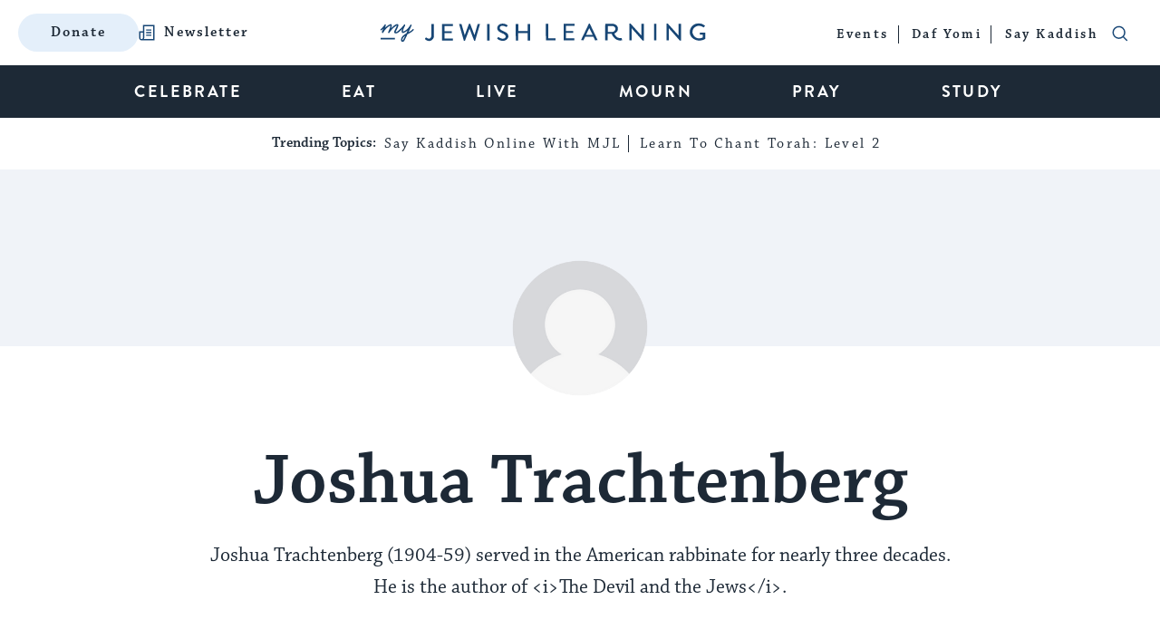

--- FILE ---
content_type: text/html; charset=UTF-8
request_url: https://www.myjewishlearning.com/author/joshua-trachtenberg/
body_size: 54657
content:
<!DOCTYPE html>
<html lang="en-US" class="no-js">
	<head>

		<!-- preconnect -->
		<link rel="preconnect" href="https://fonts.googleapis.com/">
		<link rel="preconnect" href="https://use.typekit.net">
		<link rel="preconnect" href="https://securepubads.g.doubleclick.net">

		<!-- DNS Prefetching -->
		<link rel="dns-prefetch" href="https://fonts.googleapis.com">
		<link rel="dns-prefetch" href="https://use.typekit.net">
		<link rel="dns-prefetch" href="https://securepubads.g.doubleclick.net">
		<link rel="dns-prefetch" href="https://www.googletagmanager.com">
		<link rel="dns-prefetch" href="https://dn0qt3r0xannq.cloudfront.net">
		<link rel="dns-prefetch" href="https://a.teads.tv/">

		<!-- meta cluster -->
		<meta charset="UTF-8"><script type="text/javascript">(window.NREUM||(NREUM={})).init={ajax:{deny_list:["bam.nr-data.net"]},feature_flags:["soft_nav"]};(window.NREUM||(NREUM={})).loader_config={licenseKey:"91b3d4ca62",applicationID:"7210890",browserID:"7210903"};;/*! For license information please see nr-loader-rum-1.308.0.min.js.LICENSE.txt */
(()=>{var e,t,r={163:(e,t,r)=>{"use strict";r.d(t,{j:()=>E});var n=r(384),i=r(1741);var a=r(2555);r(860).K7.genericEvents;const s="experimental.resources",o="register",c=e=>{if(!e||"string"!=typeof e)return!1;try{document.createDocumentFragment().querySelector(e)}catch{return!1}return!0};var d=r(2614),u=r(944),l=r(8122);const f="[data-nr-mask]",g=e=>(0,l.a)(e,(()=>{const e={feature_flags:[],experimental:{allow_registered_children:!1,resources:!1},mask_selector:"*",block_selector:"[data-nr-block]",mask_input_options:{color:!1,date:!1,"datetime-local":!1,email:!1,month:!1,number:!1,range:!1,search:!1,tel:!1,text:!1,time:!1,url:!1,week:!1,textarea:!1,select:!1,password:!0}};return{ajax:{deny_list:void 0,block_internal:!0,enabled:!0,autoStart:!0},api:{get allow_registered_children(){return e.feature_flags.includes(o)||e.experimental.allow_registered_children},set allow_registered_children(t){e.experimental.allow_registered_children=t},duplicate_registered_data:!1},browser_consent_mode:{enabled:!1},distributed_tracing:{enabled:void 0,exclude_newrelic_header:void 0,cors_use_newrelic_header:void 0,cors_use_tracecontext_headers:void 0,allowed_origins:void 0},get feature_flags(){return e.feature_flags},set feature_flags(t){e.feature_flags=t},generic_events:{enabled:!0,autoStart:!0},harvest:{interval:30},jserrors:{enabled:!0,autoStart:!0},logging:{enabled:!0,autoStart:!0},metrics:{enabled:!0,autoStart:!0},obfuscate:void 0,page_action:{enabled:!0},page_view_event:{enabled:!0,autoStart:!0},page_view_timing:{enabled:!0,autoStart:!0},performance:{capture_marks:!1,capture_measures:!1,capture_detail:!0,resources:{get enabled(){return e.feature_flags.includes(s)||e.experimental.resources},set enabled(t){e.experimental.resources=t},asset_types:[],first_party_domains:[],ignore_newrelic:!0}},privacy:{cookies_enabled:!0},proxy:{assets:void 0,beacon:void 0},session:{expiresMs:d.wk,inactiveMs:d.BB},session_replay:{autoStart:!0,enabled:!1,preload:!1,sampling_rate:10,error_sampling_rate:100,collect_fonts:!1,inline_images:!1,fix_stylesheets:!0,mask_all_inputs:!0,get mask_text_selector(){return e.mask_selector},set mask_text_selector(t){c(t)?e.mask_selector="".concat(t,",").concat(f):""===t||null===t?e.mask_selector=f:(0,u.R)(5,t)},get block_class(){return"nr-block"},get ignore_class(){return"nr-ignore"},get mask_text_class(){return"nr-mask"},get block_selector(){return e.block_selector},set block_selector(t){c(t)?e.block_selector+=",".concat(t):""!==t&&(0,u.R)(6,t)},get mask_input_options(){return e.mask_input_options},set mask_input_options(t){t&&"object"==typeof t?e.mask_input_options={...t,password:!0}:(0,u.R)(7,t)}},session_trace:{enabled:!0,autoStart:!0},soft_navigations:{enabled:!0,autoStart:!0},spa:{enabled:!0,autoStart:!0},ssl:void 0,user_actions:{enabled:!0,elementAttributes:["id","className","tagName","type"]}}})());var p=r(6154),m=r(9324);let h=0;const v={buildEnv:m.F3,distMethod:m.Xs,version:m.xv,originTime:p.WN},b={consented:!1},y={appMetadata:{},get consented(){return this.session?.state?.consent||b.consented},set consented(e){b.consented=e},customTransaction:void 0,denyList:void 0,disabled:!1,harvester:void 0,isolatedBacklog:!1,isRecording:!1,loaderType:void 0,maxBytes:3e4,obfuscator:void 0,onerror:void 0,ptid:void 0,releaseIds:{},session:void 0,timeKeeper:void 0,registeredEntities:[],jsAttributesMetadata:{bytes:0},get harvestCount(){return++h}},_=e=>{const t=(0,l.a)(e,y),r=Object.keys(v).reduce((e,t)=>(e[t]={value:v[t],writable:!1,configurable:!0,enumerable:!0},e),{});return Object.defineProperties(t,r)};var w=r(5701);const x=e=>{const t=e.startsWith("http");e+="/",r.p=t?e:"https://"+e};var R=r(7836),k=r(3241);const A={accountID:void 0,trustKey:void 0,agentID:void 0,licenseKey:void 0,applicationID:void 0,xpid:void 0},S=e=>(0,l.a)(e,A),T=new Set;function E(e,t={},r,s){let{init:o,info:c,loader_config:d,runtime:u={},exposed:l=!0}=t;if(!c){const e=(0,n.pV)();o=e.init,c=e.info,d=e.loader_config}e.init=g(o||{}),e.loader_config=S(d||{}),c.jsAttributes??={},p.bv&&(c.jsAttributes.isWorker=!0),e.info=(0,a.D)(c);const f=e.init,m=[c.beacon,c.errorBeacon];T.has(e.agentIdentifier)||(f.proxy.assets&&(x(f.proxy.assets),m.push(f.proxy.assets)),f.proxy.beacon&&m.push(f.proxy.beacon),e.beacons=[...m],function(e){const t=(0,n.pV)();Object.getOwnPropertyNames(i.W.prototype).forEach(r=>{const n=i.W.prototype[r];if("function"!=typeof n||"constructor"===n)return;let a=t[r];e[r]&&!1!==e.exposed&&"micro-agent"!==e.runtime?.loaderType&&(t[r]=(...t)=>{const n=e[r](...t);return a?a(...t):n})})}(e),(0,n.US)("activatedFeatures",w.B)),u.denyList=[...f.ajax.deny_list||[],...f.ajax.block_internal?m:[]],u.ptid=e.agentIdentifier,u.loaderType=r,e.runtime=_(u),T.has(e.agentIdentifier)||(e.ee=R.ee.get(e.agentIdentifier),e.exposed=l,(0,k.W)({agentIdentifier:e.agentIdentifier,drained:!!w.B?.[e.agentIdentifier],type:"lifecycle",name:"initialize",feature:void 0,data:e.config})),T.add(e.agentIdentifier)}},384:(e,t,r)=>{"use strict";r.d(t,{NT:()=>s,US:()=>u,Zm:()=>o,bQ:()=>d,dV:()=>c,pV:()=>l});var n=r(6154),i=r(1863),a=r(1910);const s={beacon:"bam.nr-data.net",errorBeacon:"bam.nr-data.net"};function o(){return n.gm.NREUM||(n.gm.NREUM={}),void 0===n.gm.newrelic&&(n.gm.newrelic=n.gm.NREUM),n.gm.NREUM}function c(){let e=o();return e.o||(e.o={ST:n.gm.setTimeout,SI:n.gm.setImmediate||n.gm.setInterval,CT:n.gm.clearTimeout,XHR:n.gm.XMLHttpRequest,REQ:n.gm.Request,EV:n.gm.Event,PR:n.gm.Promise,MO:n.gm.MutationObserver,FETCH:n.gm.fetch,WS:n.gm.WebSocket},(0,a.i)(...Object.values(e.o))),e}function d(e,t){let r=o();r.initializedAgents??={},t.initializedAt={ms:(0,i.t)(),date:new Date},r.initializedAgents[e]=t}function u(e,t){o()[e]=t}function l(){return function(){let e=o();const t=e.info||{};e.info={beacon:s.beacon,errorBeacon:s.errorBeacon,...t}}(),function(){let e=o();const t=e.init||{};e.init={...t}}(),c(),function(){let e=o();const t=e.loader_config||{};e.loader_config={...t}}(),o()}},782:(e,t,r)=>{"use strict";r.d(t,{T:()=>n});const n=r(860).K7.pageViewTiming},860:(e,t,r)=>{"use strict";r.d(t,{$J:()=>u,K7:()=>c,P3:()=>d,XX:()=>i,Yy:()=>o,df:()=>a,qY:()=>n,v4:()=>s});const n="events",i="jserrors",a="browser/blobs",s="rum",o="browser/logs",c={ajax:"ajax",genericEvents:"generic_events",jserrors:i,logging:"logging",metrics:"metrics",pageAction:"page_action",pageViewEvent:"page_view_event",pageViewTiming:"page_view_timing",sessionReplay:"session_replay",sessionTrace:"session_trace",softNav:"soft_navigations",spa:"spa"},d={[c.pageViewEvent]:1,[c.pageViewTiming]:2,[c.metrics]:3,[c.jserrors]:4,[c.spa]:5,[c.ajax]:6,[c.sessionTrace]:7,[c.softNav]:8,[c.sessionReplay]:9,[c.logging]:10,[c.genericEvents]:11},u={[c.pageViewEvent]:s,[c.pageViewTiming]:n,[c.ajax]:n,[c.spa]:n,[c.softNav]:n,[c.metrics]:i,[c.jserrors]:i,[c.sessionTrace]:a,[c.sessionReplay]:a,[c.logging]:o,[c.genericEvents]:"ins"}},944:(e,t,r)=>{"use strict";r.d(t,{R:()=>i});var n=r(3241);function i(e,t){"function"==typeof console.debug&&(console.debug("New Relic Warning: https://github.com/newrelic/newrelic-browser-agent/blob/main/docs/warning-codes.md#".concat(e),t),(0,n.W)({agentIdentifier:null,drained:null,type:"data",name:"warn",feature:"warn",data:{code:e,secondary:t}}))}},1687:(e,t,r)=>{"use strict";r.d(t,{Ak:()=>d,Ze:()=>f,x3:()=>u});var n=r(3241),i=r(7836),a=r(3606),s=r(860),o=r(2646);const c={};function d(e,t){const r={staged:!1,priority:s.P3[t]||0};l(e),c[e].get(t)||c[e].set(t,r)}function u(e,t){e&&c[e]&&(c[e].get(t)&&c[e].delete(t),p(e,t,!1),c[e].size&&g(e))}function l(e){if(!e)throw new Error("agentIdentifier required");c[e]||(c[e]=new Map)}function f(e="",t="feature",r=!1){if(l(e),!e||!c[e].get(t)||r)return p(e,t);c[e].get(t).staged=!0,g(e)}function g(e){const t=Array.from(c[e]);t.every(([e,t])=>t.staged)&&(t.sort((e,t)=>e[1].priority-t[1].priority),t.forEach(([t])=>{c[e].delete(t),p(e,t)}))}function p(e,t,r=!0){const s=e?i.ee.get(e):i.ee,c=a.i.handlers;if(!s.aborted&&s.backlog&&c){if((0,n.W)({agentIdentifier:e,type:"lifecycle",name:"drain",feature:t}),r){const e=s.backlog[t],r=c[t];if(r){for(let t=0;e&&t<e.length;++t)m(e[t],r);Object.entries(r).forEach(([e,t])=>{Object.values(t||{}).forEach(t=>{t[0]?.on&&t[0]?.context()instanceof o.y&&t[0].on(e,t[1])})})}}s.isolatedBacklog||delete c[t],s.backlog[t]=null,s.emit("drain-"+t,[])}}function m(e,t){var r=e[1];Object.values(t[r]||{}).forEach(t=>{var r=e[0];if(t[0]===r){var n=t[1],i=e[3],a=e[2];n.apply(i,a)}})}},1738:(e,t,r)=>{"use strict";r.d(t,{U:()=>g,Y:()=>f});var n=r(3241),i=r(9908),a=r(1863),s=r(944),o=r(5701),c=r(3969),d=r(8362),u=r(860),l=r(4261);function f(e,t,r,a){const f=a||r;!f||f[e]&&f[e]!==d.d.prototype[e]||(f[e]=function(){(0,i.p)(c.xV,["API/"+e+"/called"],void 0,u.K7.metrics,r.ee),(0,n.W)({agentIdentifier:r.agentIdentifier,drained:!!o.B?.[r.agentIdentifier],type:"data",name:"api",feature:l.Pl+e,data:{}});try{return t.apply(this,arguments)}catch(e){(0,s.R)(23,e)}})}function g(e,t,r,n,s){const o=e.info;null===r?delete o.jsAttributes[t]:o.jsAttributes[t]=r,(s||null===r)&&(0,i.p)(l.Pl+n,[(0,a.t)(),t,r],void 0,"session",e.ee)}},1741:(e,t,r)=>{"use strict";r.d(t,{W:()=>a});var n=r(944),i=r(4261);class a{#e(e,...t){if(this[e]!==a.prototype[e])return this[e](...t);(0,n.R)(35,e)}addPageAction(e,t){return this.#e(i.hG,e,t)}register(e){return this.#e(i.eY,e)}recordCustomEvent(e,t){return this.#e(i.fF,e,t)}setPageViewName(e,t){return this.#e(i.Fw,e,t)}setCustomAttribute(e,t,r){return this.#e(i.cD,e,t,r)}noticeError(e,t){return this.#e(i.o5,e,t)}setUserId(e,t=!1){return this.#e(i.Dl,e,t)}setApplicationVersion(e){return this.#e(i.nb,e)}setErrorHandler(e){return this.#e(i.bt,e)}addRelease(e,t){return this.#e(i.k6,e,t)}log(e,t){return this.#e(i.$9,e,t)}start(){return this.#e(i.d3)}finished(e){return this.#e(i.BL,e)}recordReplay(){return this.#e(i.CH)}pauseReplay(){return this.#e(i.Tb)}addToTrace(e){return this.#e(i.U2,e)}setCurrentRouteName(e){return this.#e(i.PA,e)}interaction(e){return this.#e(i.dT,e)}wrapLogger(e,t,r){return this.#e(i.Wb,e,t,r)}measure(e,t){return this.#e(i.V1,e,t)}consent(e){return this.#e(i.Pv,e)}}},1863:(e,t,r)=>{"use strict";function n(){return Math.floor(performance.now())}r.d(t,{t:()=>n})},1910:(e,t,r)=>{"use strict";r.d(t,{i:()=>a});var n=r(944);const i=new Map;function a(...e){return e.every(e=>{if(i.has(e))return i.get(e);const t="function"==typeof e?e.toString():"",r=t.includes("[native code]"),a=t.includes("nrWrapper");return r||a||(0,n.R)(64,e?.name||t),i.set(e,r),r})}},2555:(e,t,r)=>{"use strict";r.d(t,{D:()=>o,f:()=>s});var n=r(384),i=r(8122);const a={beacon:n.NT.beacon,errorBeacon:n.NT.errorBeacon,licenseKey:void 0,applicationID:void 0,sa:void 0,queueTime:void 0,applicationTime:void 0,ttGuid:void 0,user:void 0,account:void 0,product:void 0,extra:void 0,jsAttributes:{},userAttributes:void 0,atts:void 0,transactionName:void 0,tNamePlain:void 0};function s(e){try{return!!e.licenseKey&&!!e.errorBeacon&&!!e.applicationID}catch(e){return!1}}const o=e=>(0,i.a)(e,a)},2614:(e,t,r)=>{"use strict";r.d(t,{BB:()=>s,H3:()=>n,g:()=>d,iL:()=>c,tS:()=>o,uh:()=>i,wk:()=>a});const n="NRBA",i="SESSION",a=144e5,s=18e5,o={STARTED:"session-started",PAUSE:"session-pause",RESET:"session-reset",RESUME:"session-resume",UPDATE:"session-update"},c={SAME_TAB:"same-tab",CROSS_TAB:"cross-tab"},d={OFF:0,FULL:1,ERROR:2}},2646:(e,t,r)=>{"use strict";r.d(t,{y:()=>n});class n{constructor(e){this.contextId=e}}},2843:(e,t,r)=>{"use strict";r.d(t,{G:()=>a,u:()=>i});var n=r(3878);function i(e,t=!1,r,i){(0,n.DD)("visibilitychange",function(){if(t)return void("hidden"===document.visibilityState&&e());e(document.visibilityState)},r,i)}function a(e,t,r){(0,n.sp)("pagehide",e,t,r)}},3241:(e,t,r)=>{"use strict";r.d(t,{W:()=>a});var n=r(6154);const i="newrelic";function a(e={}){try{n.gm.dispatchEvent(new CustomEvent(i,{detail:e}))}catch(e){}}},3606:(e,t,r)=>{"use strict";r.d(t,{i:()=>a});var n=r(9908);a.on=s;var i=a.handlers={};function a(e,t,r,a){s(a||n.d,i,e,t,r)}function s(e,t,r,i,a){a||(a="feature"),e||(e=n.d);var s=t[a]=t[a]||{};(s[r]=s[r]||[]).push([e,i])}},3878:(e,t,r)=>{"use strict";function n(e,t){return{capture:e,passive:!1,signal:t}}function i(e,t,r=!1,i){window.addEventListener(e,t,n(r,i))}function a(e,t,r=!1,i){document.addEventListener(e,t,n(r,i))}r.d(t,{DD:()=>a,jT:()=>n,sp:()=>i})},3969:(e,t,r)=>{"use strict";r.d(t,{TZ:()=>n,XG:()=>o,rs:()=>i,xV:()=>s,z_:()=>a});const n=r(860).K7.metrics,i="sm",a="cm",s="storeSupportabilityMetrics",o="storeEventMetrics"},4234:(e,t,r)=>{"use strict";r.d(t,{W:()=>a});var n=r(7836),i=r(1687);class a{constructor(e,t){this.agentIdentifier=e,this.ee=n.ee.get(e),this.featureName=t,this.blocked=!1}deregisterDrain(){(0,i.x3)(this.agentIdentifier,this.featureName)}}},4261:(e,t,r)=>{"use strict";r.d(t,{$9:()=>d,BL:()=>o,CH:()=>g,Dl:()=>_,Fw:()=>y,PA:()=>h,Pl:()=>n,Pv:()=>k,Tb:()=>l,U2:()=>a,V1:()=>R,Wb:()=>x,bt:()=>b,cD:()=>v,d3:()=>w,dT:()=>c,eY:()=>p,fF:()=>f,hG:()=>i,k6:()=>s,nb:()=>m,o5:()=>u});const n="api-",i="addPageAction",a="addToTrace",s="addRelease",o="finished",c="interaction",d="log",u="noticeError",l="pauseReplay",f="recordCustomEvent",g="recordReplay",p="register",m="setApplicationVersion",h="setCurrentRouteName",v="setCustomAttribute",b="setErrorHandler",y="setPageViewName",_="setUserId",w="start",x="wrapLogger",R="measure",k="consent"},5289:(e,t,r)=>{"use strict";r.d(t,{GG:()=>s,Qr:()=>c,sB:()=>o});var n=r(3878),i=r(6389);function a(){return"undefined"==typeof document||"complete"===document.readyState}function s(e,t){if(a())return e();const r=(0,i.J)(e),s=setInterval(()=>{a()&&(clearInterval(s),r())},500);(0,n.sp)("load",r,t)}function o(e){if(a())return e();(0,n.DD)("DOMContentLoaded",e)}function c(e){if(a())return e();(0,n.sp)("popstate",e)}},5607:(e,t,r)=>{"use strict";r.d(t,{W:()=>n});const n=(0,r(9566).bz)()},5701:(e,t,r)=>{"use strict";r.d(t,{B:()=>a,t:()=>s});var n=r(3241);const i=new Set,a={};function s(e,t){const r=t.agentIdentifier;a[r]??={},e&&"object"==typeof e&&(i.has(r)||(t.ee.emit("rumresp",[e]),a[r]=e,i.add(r),(0,n.W)({agentIdentifier:r,loaded:!0,drained:!0,type:"lifecycle",name:"load",feature:void 0,data:e})))}},6154:(e,t,r)=>{"use strict";r.d(t,{OF:()=>c,RI:()=>i,WN:()=>u,bv:()=>a,eN:()=>l,gm:()=>s,mw:()=>o,sb:()=>d});var n=r(1863);const i="undefined"!=typeof window&&!!window.document,a="undefined"!=typeof WorkerGlobalScope&&("undefined"!=typeof self&&self instanceof WorkerGlobalScope&&self.navigator instanceof WorkerNavigator||"undefined"!=typeof globalThis&&globalThis instanceof WorkerGlobalScope&&globalThis.navigator instanceof WorkerNavigator),s=i?window:"undefined"!=typeof WorkerGlobalScope&&("undefined"!=typeof self&&self instanceof WorkerGlobalScope&&self||"undefined"!=typeof globalThis&&globalThis instanceof WorkerGlobalScope&&globalThis),o=Boolean("hidden"===s?.document?.visibilityState),c=/iPad|iPhone|iPod/.test(s.navigator?.userAgent),d=c&&"undefined"==typeof SharedWorker,u=((()=>{const e=s.navigator?.userAgent?.match(/Firefox[/\s](\d+\.\d+)/);Array.isArray(e)&&e.length>=2&&e[1]})(),Date.now()-(0,n.t)()),l=()=>"undefined"!=typeof PerformanceNavigationTiming&&s?.performance?.getEntriesByType("navigation")?.[0]?.responseStart},6389:(e,t,r)=>{"use strict";function n(e,t=500,r={}){const n=r?.leading||!1;let i;return(...r)=>{n&&void 0===i&&(e.apply(this,r),i=setTimeout(()=>{i=clearTimeout(i)},t)),n||(clearTimeout(i),i=setTimeout(()=>{e.apply(this,r)},t))}}function i(e){let t=!1;return(...r)=>{t||(t=!0,e.apply(this,r))}}r.d(t,{J:()=>i,s:()=>n})},6630:(e,t,r)=>{"use strict";r.d(t,{T:()=>n});const n=r(860).K7.pageViewEvent},7699:(e,t,r)=>{"use strict";r.d(t,{It:()=>a,KC:()=>o,No:()=>i,qh:()=>s});var n=r(860);const i=16e3,a=1e6,s="SESSION_ERROR",o={[n.K7.logging]:!0,[n.K7.genericEvents]:!1,[n.K7.jserrors]:!1,[n.K7.ajax]:!1}},7836:(e,t,r)=>{"use strict";r.d(t,{P:()=>o,ee:()=>c});var n=r(384),i=r(8990),a=r(2646),s=r(5607);const o="nr@context:".concat(s.W),c=function e(t,r){var n={},s={},u={},l=!1;try{l=16===r.length&&d.initializedAgents?.[r]?.runtime.isolatedBacklog}catch(e){}var f={on:p,addEventListener:p,removeEventListener:function(e,t){var r=n[e];if(!r)return;for(var i=0;i<r.length;i++)r[i]===t&&r.splice(i,1)},emit:function(e,r,n,i,a){!1!==a&&(a=!0);if(c.aborted&&!i)return;t&&a&&t.emit(e,r,n);var o=g(n);m(e).forEach(e=>{e.apply(o,r)});var d=v()[s[e]];d&&d.push([f,e,r,o]);return o},get:h,listeners:m,context:g,buffer:function(e,t){const r=v();if(t=t||"feature",f.aborted)return;Object.entries(e||{}).forEach(([e,n])=>{s[n]=t,t in r||(r[t]=[])})},abort:function(){f._aborted=!0,Object.keys(f.backlog).forEach(e=>{delete f.backlog[e]})},isBuffering:function(e){return!!v()[s[e]]},debugId:r,backlog:l?{}:t&&"object"==typeof t.backlog?t.backlog:{},isolatedBacklog:l};return Object.defineProperty(f,"aborted",{get:()=>{let e=f._aborted||!1;return e||(t&&(e=t.aborted),e)}}),f;function g(e){return e&&e instanceof a.y?e:e?(0,i.I)(e,o,()=>new a.y(o)):new a.y(o)}function p(e,t){n[e]=m(e).concat(t)}function m(e){return n[e]||[]}function h(t){return u[t]=u[t]||e(f,t)}function v(){return f.backlog}}(void 0,"globalEE"),d=(0,n.Zm)();d.ee||(d.ee=c)},8122:(e,t,r)=>{"use strict";r.d(t,{a:()=>i});var n=r(944);function i(e,t){try{if(!e||"object"!=typeof e)return(0,n.R)(3);if(!t||"object"!=typeof t)return(0,n.R)(4);const r=Object.create(Object.getPrototypeOf(t),Object.getOwnPropertyDescriptors(t)),a=0===Object.keys(r).length?e:r;for(let s in a)if(void 0!==e[s])try{if(null===e[s]){r[s]=null;continue}Array.isArray(e[s])&&Array.isArray(t[s])?r[s]=Array.from(new Set([...e[s],...t[s]])):"object"==typeof e[s]&&"object"==typeof t[s]?r[s]=i(e[s],t[s]):r[s]=e[s]}catch(e){r[s]||(0,n.R)(1,e)}return r}catch(e){(0,n.R)(2,e)}}},8362:(e,t,r)=>{"use strict";r.d(t,{d:()=>a});var n=r(9566),i=r(1741);class a extends i.W{agentIdentifier=(0,n.LA)(16)}},8374:(e,t,r)=>{r.nc=(()=>{try{return document?.currentScript?.nonce}catch(e){}return""})()},8990:(e,t,r)=>{"use strict";r.d(t,{I:()=>i});var n=Object.prototype.hasOwnProperty;function i(e,t,r){if(n.call(e,t))return e[t];var i=r();if(Object.defineProperty&&Object.keys)try{return Object.defineProperty(e,t,{value:i,writable:!0,enumerable:!1}),i}catch(e){}return e[t]=i,i}},9324:(e,t,r)=>{"use strict";r.d(t,{F3:()=>i,Xs:()=>a,xv:()=>n});const n="1.308.0",i="PROD",a="CDN"},9566:(e,t,r)=>{"use strict";r.d(t,{LA:()=>o,bz:()=>s});var n=r(6154);const i="xxxxxxxx-xxxx-4xxx-yxxx-xxxxxxxxxxxx";function a(e,t){return e?15&e[t]:16*Math.random()|0}function s(){const e=n.gm?.crypto||n.gm?.msCrypto;let t,r=0;return e&&e.getRandomValues&&(t=e.getRandomValues(new Uint8Array(30))),i.split("").map(e=>"x"===e?a(t,r++).toString(16):"y"===e?(3&a()|8).toString(16):e).join("")}function o(e){const t=n.gm?.crypto||n.gm?.msCrypto;let r,i=0;t&&t.getRandomValues&&(r=t.getRandomValues(new Uint8Array(e)));const s=[];for(var o=0;o<e;o++)s.push(a(r,i++).toString(16));return s.join("")}},9908:(e,t,r)=>{"use strict";r.d(t,{d:()=>n,p:()=>i});var n=r(7836).ee.get("handle");function i(e,t,r,i,a){a?(a.buffer([e],i),a.emit(e,t,r)):(n.buffer([e],i),n.emit(e,t,r))}}},n={};function i(e){var t=n[e];if(void 0!==t)return t.exports;var a=n[e]={exports:{}};return r[e](a,a.exports,i),a.exports}i.m=r,i.d=(e,t)=>{for(var r in t)i.o(t,r)&&!i.o(e,r)&&Object.defineProperty(e,r,{enumerable:!0,get:t[r]})},i.f={},i.e=e=>Promise.all(Object.keys(i.f).reduce((t,r)=>(i.f[r](e,t),t),[])),i.u=e=>"nr-rum-1.308.0.min.js",i.o=(e,t)=>Object.prototype.hasOwnProperty.call(e,t),e={},t="NRBA-1.308.0.PROD:",i.l=(r,n,a,s)=>{if(e[r])e[r].push(n);else{var o,c;if(void 0!==a)for(var d=document.getElementsByTagName("script"),u=0;u<d.length;u++){var l=d[u];if(l.getAttribute("src")==r||l.getAttribute("data-webpack")==t+a){o=l;break}}if(!o){c=!0;var f={296:"sha512-+MIMDsOcckGXa1EdWHqFNv7P+JUkd5kQwCBr3KE6uCvnsBNUrdSt4a/3/L4j4TxtnaMNjHpza2/erNQbpacJQA=="};(o=document.createElement("script")).charset="utf-8",i.nc&&o.setAttribute("nonce",i.nc),o.setAttribute("data-webpack",t+a),o.src=r,0!==o.src.indexOf(window.location.origin+"/")&&(o.crossOrigin="anonymous"),f[s]&&(o.integrity=f[s])}e[r]=[n];var g=(t,n)=>{o.onerror=o.onload=null,clearTimeout(p);var i=e[r];if(delete e[r],o.parentNode&&o.parentNode.removeChild(o),i&&i.forEach(e=>e(n)),t)return t(n)},p=setTimeout(g.bind(null,void 0,{type:"timeout",target:o}),12e4);o.onerror=g.bind(null,o.onerror),o.onload=g.bind(null,o.onload),c&&document.head.appendChild(o)}},i.r=e=>{"undefined"!=typeof Symbol&&Symbol.toStringTag&&Object.defineProperty(e,Symbol.toStringTag,{value:"Module"}),Object.defineProperty(e,"__esModule",{value:!0})},i.p="https://js-agent.newrelic.com/",(()=>{var e={374:0,840:0};i.f.j=(t,r)=>{var n=i.o(e,t)?e[t]:void 0;if(0!==n)if(n)r.push(n[2]);else{var a=new Promise((r,i)=>n=e[t]=[r,i]);r.push(n[2]=a);var s=i.p+i.u(t),o=new Error;i.l(s,r=>{if(i.o(e,t)&&(0!==(n=e[t])&&(e[t]=void 0),n)){var a=r&&("load"===r.type?"missing":r.type),s=r&&r.target&&r.target.src;o.message="Loading chunk "+t+" failed: ("+a+": "+s+")",o.name="ChunkLoadError",o.type=a,o.request=s,n[1](o)}},"chunk-"+t,t)}};var t=(t,r)=>{var n,a,[s,o,c]=r,d=0;if(s.some(t=>0!==e[t])){for(n in o)i.o(o,n)&&(i.m[n]=o[n]);if(c)c(i)}for(t&&t(r);d<s.length;d++)a=s[d],i.o(e,a)&&e[a]&&e[a][0](),e[a]=0},r=self["webpackChunk:NRBA-1.308.0.PROD"]=self["webpackChunk:NRBA-1.308.0.PROD"]||[];r.forEach(t.bind(null,0)),r.push=t.bind(null,r.push.bind(r))})(),(()=>{"use strict";i(8374);var e=i(8362),t=i(860);const r=Object.values(t.K7);var n=i(163);var a=i(9908),s=i(1863),o=i(4261),c=i(1738);var d=i(1687),u=i(4234),l=i(5289),f=i(6154),g=i(944),p=i(384);const m=e=>f.RI&&!0===e?.privacy.cookies_enabled;function h(e){return!!(0,p.dV)().o.MO&&m(e)&&!0===e?.session_trace.enabled}var v=i(6389),b=i(7699);class y extends u.W{constructor(e,t){super(e.agentIdentifier,t),this.agentRef=e,this.abortHandler=void 0,this.featAggregate=void 0,this.loadedSuccessfully=void 0,this.onAggregateImported=new Promise(e=>{this.loadedSuccessfully=e}),this.deferred=Promise.resolve(),!1===e.init[this.featureName].autoStart?this.deferred=new Promise((t,r)=>{this.ee.on("manual-start-all",(0,v.J)(()=>{(0,d.Ak)(e.agentIdentifier,this.featureName),t()}))}):(0,d.Ak)(e.agentIdentifier,t)}importAggregator(e,t,r={}){if(this.featAggregate)return;const n=async()=>{let n;await this.deferred;try{if(m(e.init)){const{setupAgentSession:t}=await i.e(296).then(i.bind(i,3305));n=t(e)}}catch(e){(0,g.R)(20,e),this.ee.emit("internal-error",[e]),(0,a.p)(b.qh,[e],void 0,this.featureName,this.ee)}try{if(!this.#t(this.featureName,n,e.init))return(0,d.Ze)(this.agentIdentifier,this.featureName),void this.loadedSuccessfully(!1);const{Aggregate:i}=await t();this.featAggregate=new i(e,r),e.runtime.harvester.initializedAggregates.push(this.featAggregate),this.loadedSuccessfully(!0)}catch(e){(0,g.R)(34,e),this.abortHandler?.(),(0,d.Ze)(this.agentIdentifier,this.featureName,!0),this.loadedSuccessfully(!1),this.ee&&this.ee.abort()}};f.RI?(0,l.GG)(()=>n(),!0):n()}#t(e,r,n){if(this.blocked)return!1;switch(e){case t.K7.sessionReplay:return h(n)&&!!r;case t.K7.sessionTrace:return!!r;default:return!0}}}var _=i(6630),w=i(2614),x=i(3241);class R extends y{static featureName=_.T;constructor(e){var t;super(e,_.T),this.setupInspectionEvents(e.agentIdentifier),t=e,(0,c.Y)(o.Fw,function(e,r){"string"==typeof e&&("/"!==e.charAt(0)&&(e="/"+e),t.runtime.customTransaction=(r||"http://custom.transaction")+e,(0,a.p)(o.Pl+o.Fw,[(0,s.t)()],void 0,void 0,t.ee))},t),this.importAggregator(e,()=>i.e(296).then(i.bind(i,3943)))}setupInspectionEvents(e){const t=(t,r)=>{t&&(0,x.W)({agentIdentifier:e,timeStamp:t.timeStamp,loaded:"complete"===t.target.readyState,type:"window",name:r,data:t.target.location+""})};(0,l.sB)(e=>{t(e,"DOMContentLoaded")}),(0,l.GG)(e=>{t(e,"load")}),(0,l.Qr)(e=>{t(e,"navigate")}),this.ee.on(w.tS.UPDATE,(t,r)=>{(0,x.W)({agentIdentifier:e,type:"lifecycle",name:"session",data:r})})}}class k extends e.d{constructor(e){var t;(super(),f.gm)?(this.features={},(0,p.bQ)(this.agentIdentifier,this),this.desiredFeatures=new Set(e.features||[]),this.desiredFeatures.add(R),(0,n.j)(this,e,e.loaderType||"agent"),t=this,(0,c.Y)(o.cD,function(e,r,n=!1){if("string"==typeof e){if(["string","number","boolean"].includes(typeof r)||null===r)return(0,c.U)(t,e,r,o.cD,n);(0,g.R)(40,typeof r)}else(0,g.R)(39,typeof e)},t),function(e){(0,c.Y)(o.Dl,function(t,r=!1){if("string"!=typeof t&&null!==t)return void(0,g.R)(41,typeof t);const n=e.info.jsAttributes["enduser.id"];r&&null!=n&&n!==t?(0,a.p)(o.Pl+"setUserIdAndResetSession",[t],void 0,"session",e.ee):(0,c.U)(e,"enduser.id",t,o.Dl,!0)},e)}(this),function(e){(0,c.Y)(o.nb,function(t){if("string"==typeof t||null===t)return(0,c.U)(e,"application.version",t,o.nb,!1);(0,g.R)(42,typeof t)},e)}(this),function(e){(0,c.Y)(o.d3,function(){e.ee.emit("manual-start-all")},e)}(this),function(e){(0,c.Y)(o.Pv,function(t=!0){if("boolean"==typeof t){if((0,a.p)(o.Pl+o.Pv,[t],void 0,"session",e.ee),e.runtime.consented=t,t){const t=e.features.page_view_event;t.onAggregateImported.then(e=>{const r=t.featAggregate;e&&!r.sentRum&&r.sendRum()})}}else(0,g.R)(65,typeof t)},e)}(this),this.run()):(0,g.R)(21)}get config(){return{info:this.info,init:this.init,loader_config:this.loader_config,runtime:this.runtime}}get api(){return this}run(){try{const e=function(e){const t={};return r.forEach(r=>{t[r]=!!e[r]?.enabled}),t}(this.init),n=[...this.desiredFeatures];n.sort((e,r)=>t.P3[e.featureName]-t.P3[r.featureName]),n.forEach(r=>{if(!e[r.featureName]&&r.featureName!==t.K7.pageViewEvent)return;if(r.featureName===t.K7.spa)return void(0,g.R)(67);const n=function(e){switch(e){case t.K7.ajax:return[t.K7.jserrors];case t.K7.sessionTrace:return[t.K7.ajax,t.K7.pageViewEvent];case t.K7.sessionReplay:return[t.K7.sessionTrace];case t.K7.pageViewTiming:return[t.K7.pageViewEvent];default:return[]}}(r.featureName).filter(e=>!(e in this.features));n.length>0&&(0,g.R)(36,{targetFeature:r.featureName,missingDependencies:n}),this.features[r.featureName]=new r(this)})}catch(e){(0,g.R)(22,e);for(const e in this.features)this.features[e].abortHandler?.();const t=(0,p.Zm)();delete t.initializedAgents[this.agentIdentifier]?.features,delete this.sharedAggregator;return t.ee.get(this.agentIdentifier).abort(),!1}}}var A=i(2843),S=i(782);class T extends y{static featureName=S.T;constructor(e){super(e,S.T),f.RI&&((0,A.u)(()=>(0,a.p)("docHidden",[(0,s.t)()],void 0,S.T,this.ee),!0),(0,A.G)(()=>(0,a.p)("winPagehide",[(0,s.t)()],void 0,S.T,this.ee)),this.importAggregator(e,()=>i.e(296).then(i.bind(i,2117))))}}var E=i(3969);class I extends y{static featureName=E.TZ;constructor(e){super(e,E.TZ),f.RI&&document.addEventListener("securitypolicyviolation",e=>{(0,a.p)(E.xV,["Generic/CSPViolation/Detected"],void 0,this.featureName,this.ee)}),this.importAggregator(e,()=>i.e(296).then(i.bind(i,9623)))}}new k({features:[R,T,I],loaderType:"lite"})})()})();</script>
		<meta name="viewport" content="width=device-width, initial-scale=1.0">
		<meta http-equiv="cleartype" content="on">

		<meta name='robots' content='index, follow, max-image-preview:large' />
	<style id="critical-css">:root{--c-white:#fff;--c-black:#1d2936;--c-black-true:#000;--c-blue-gray-light:#cedae0;--c-blue-light-2:#e4effa;--c-blue-light-3:#87afd7;--c-blue-light-4:#f0f3f8;--c-blue-light:#3fc6f3;--c-blue:#02ade6;--c-blue-bright-900:#147fa7;--c-blue-mid:#334e6a;--c-blue-mid-2:#223c58;--c-blue-dark:#174675;--c-blue-gray:#7c8995;--c-transparent-blue:rgba(135,175,215,.502);--c-red:red;--c-gray-light:#ccc;--c-gray-light-0:#ececec;--c-gray-light-2:#b7b7b7;--c-gray-light-3:#f6f6f6;--c-gray-light-4:#606060;--c-gray-light-5:#999;--c-gray-light-6:#b2c5cd;--c-gray:#717171;--c-gray-dark:#444;--c-gray-dark-2:#3b3b3b;--c-gray-dark-3:#424242;--c-yellow:#ffe37c;--c-green:#40c582;--c-pink:#d75474;--c-eli-talks:#6a85d4;--c-nosher-red:#e62200;--c-nosher-orange:#f34500;--c-nosher-pink:#f5c9fb;--c-nosher-gray-300:#f2f0ee}html{font-family:sans-serif;-ms-text-size-adjust:100%;-webkit-text-size-adjust:100%}body{margin:0}article,aside,details,figcaption,figure,footer,header,main,menu,nav,section,summary{display:block}audio,canvas,progress,video{display:inline-block}audio:not([controls]){display:none;height:0}progress{vertical-align:baseline}[hidden],template{display:none}a{background-color:transparent;-webkit-text-decoration-skip:objects}a:active,a:hover{outline-width:0}abbr[title]{border-bottom:none;text-decoration:underline;-webkit-text-decoration:underline dotted;text-decoration:underline dotted}b,strong{font-weight:inherit;font-weight:600}dfn{font-style:italic}h1{font-size:2em;margin:.67em 0}mark{background-color:#ff0;color:#000}sub,sup{font-size:75%;line-height:0;position:relative;vertical-align:baseline}sub{bottom:-.25em}sup{top:-.5em}img{border-style:none}svg:not(:root){overflow:hidden}code,kbd,pre,samp{font-family:monospace,monospace;font-size:1em}figure{margin:1em 40px}hr{box-sizing:content-box;height:0;overflow:visible}button,input,select,textarea{font:inherit;margin:0}optgroup{font-weight:700}button,input{overflow:visible}button,select{text-transform:none}[type=reset],[type=submit],button,html [type=button]{-webkit-appearance:button}[type=button]::-moz-focus-inner,[type=reset]::-moz-focus-inner,[type=submit]::-moz-focus-inner,button::-moz-focus-inner{border-style:none;padding:0}[type=button]:-moz-focusring,[type=reset]:-moz-focusring,[type=submit]:-moz-focusring,button:-moz-focusring{outline:1px dotted ButtonText}fieldset{border:1px solid silver;margin:0 2px;padding:.35em .625em .75em}legend{box-sizing:border-box;color:inherit;display:table;max-width:100%;white-space:normal}textarea{overflow:auto}[type=checkbox],[type=radio]{box-sizing:border-box;padding:0}[type=number]::-webkit-inner-spin-button,[type=number]::-webkit-outer-spin-button{height:auto}[type=search]{-webkit-appearance:textfield;outline-offset:-2px}[type=search]::-webkit-search-cancel-button,[type=search]::-webkit-search-decoration{-webkit-appearance:none}::-webkit-input-placeholder{color:inherit;opacity:.54}::-webkit-file-upload-button{-webkit-appearance:button;font:inherit}:root{--f-primary:"chaparral-pro",serif;--f-secondary:"brandon-grotesque",sans-serif;--f-tertiary:"Frank Ruhl Libre",sans-serif;--c-primary:var(--c-black);--c-secondary:var(--c-blue-light)}::-moz-selection{background-color:#1d2936;color:#fff}::selection{background-color:#1d2936;color:#fff}body{color:var(--c-primary);font-family:var(--f-primary);font-size:100%;-webkit-font-smoothing:antialiased;-moz-osx-font-smoothing:grayscale;line-height:1.6}h1,h2,h3,h4,h5,h6{font-weight:600;line-height:1.12;margin-bottom:.25em;margin-top:0}h1{font-size:40px;font-size:2.5rem;margin:0 0 .25em}@media(min-width:53.125em){h1{font-size:72px;font-size:4.5rem}}h2{font-size:30px;font-size:1.875rem}@media(min-width:53.125em){h2{font-size:40px;font-size:2.5rem}}h3{font-size:26px;font-size:1.625rem;line-height:1.14}@media(min-width:53.125em){h3{font-size:30px;font-size:1.875rem}}h4{font-size:22px;font-size:1.375rem;line-height:1.25}@media(min-width:53.125em){h4{font-size:26px;font-size:1.625rem}}h5{font-size:22px;font-size:1.375rem;line-height:1.25}@media(min-width:53.125em){h5{font-size:26px;font-size:1.625rem}}h6{font-size:18px;font-size:1.125rem;line-height:1.25}@media(min-width:53.125em){h6{font-size:22px;font-size:1.375rem}}dd,dt,ol,p,table,ul{font-size:18px;font-size:1.125rem;margin-bottom:1em;margin-top:0}@media(min-width:53.125em){dd,dt,ol,p,table,ul{font-size:22px;font-size:1.375rem}}a{color:var(--c-secondary);-webkit-text-decoration:none;text-decoration:none}a:focus,a:hover{-webkit-text-decoration:underline;text-decoration:underline;-webkit-text-decoration-skip:ink;text-decoration-skip:ink}img{height:auto}figure,img{max-width:100%}figure{margin:0;-webkit-margin-before:0;-webkit-margin-after:0;-webkit-margin-start:0;-webkit-margin-end:0;position:relative}figure img{display:block;height:auto;width:100%}figure figcaption{background:rgba(0,0,0,.3);bottom:0;box-sizing:border-box;color:#fff;max-width:100%;position:absolute;right:0;text-shadow:0 2px 4px rgba(0,0,0,.5);width:100%}@media(min-width:53.125em){figure figcaption{width:auto}}figure figcaption a{color:#fff;-webkit-text-decoration:underline;text-decoration:underline}figure figcaption a:focus,figure figcaption a:hover{-webkit-text-decoration:none;text-decoration:none}figcaption{font-size:14px;font-size:.875rem;padding:5px 15px}blockquote{border-left:4px solid #3fc6f3;margin:0 0 1em 0;padding:0 0 0 1.5em}blockquote p:last-child{margin-bottom:0}ol,ul{padding:0 0 0 2em}dl{padding:0}dt{font-weight:700}dd{margin-left:0}hr{border:0;border-top:6px solid var(--c-primary)}small{color:#717171;font-size:80%;font-style:italic}.is-nosher figcaption{background-color:transparent;bottom:auto;color:grey;font-family:var(--f-secondary);font-size:12px;line-height:1.5;margin:0!important;padding-bottom:0;padding-left:0;padding-right:0;padding-top:6px;position:relative;text-shadow:none;text-transform:uppercase}::-webkit-input-placeholder{color:#fff}@media(min-width:46.875em){::-webkit-input-placeholder{color:#3b3b3b}}:-moz-placeholder{color:#fff}@media(min-width:46.875em){:-moz-placeholder{color:#3b3b3b}}::-moz-placeholder{color:#fff}@media(min-width:46.875em){::-moz-placeholder{color:#3b3b3b}}:-ms-input-placeholder{color:#fff}@media(min-width:46.875em){:-ms-input-placeholder{color:#3b3b3b}}fieldset{border:0;margin-bottom:1.5em;padding:0}legend{display:block;font-size:22px;font-size:1.375rem;font-weight:600;line-height:1.2;margin:0 0 1em;padding:0;width:100%}label{cursor:pointer}input[type=checkbox],input[type=radio]{margin-right:5px}.input-text,input[type=color],input[type=date],input[type=email],input[type=number],input[type=password],input[type=text],input[type=url],textarea{border:1px solid #cedae0;box-sizing:border-box;display:block;font-family:inherit;margin-top:5px;padding:10px;resize:none;width:100%}.input-text:focus,input[type=color]:focus,input[type=date]:focus,input[type=email]:focus,input[type=number]:focus,input[type=password]:focus,input[type=text]:focus,input[type=url]:focus,textarea:focus{border-color:#02ade6;outline:none}.input-text.input--rounded,input[type=color].input--rounded,input[type=date].input--rounded,input[type=email].input--rounded,input[type=number].input--rounded,input[type=password].input--rounded,input[type=text].input--rounded,input[type=url].input--rounded,textarea.input--rounded{padding-left:20px}.input--rounded{border-radius:50px}.input--sharp-right{border-radius:50px 0 0 50px;border-right:0}.input--sharp-left{border-left:0;border-radius:0 50px 50px 0}.input--inverted{background:var(--c-primary);border:1px solid #fff;color:#fff}.input--inverted::-webkit-input-placeholder{color:#fff}.input--inverted:-moz-placeholder,.input--inverted::-moz-placeholder{color:#fff}.input--inverted:-ms-input-placeholder{color:#fff}.form-inline:after{clear:both;content:" ";display:block}.form-inline .form-group{float:right;width:155px}.m-sidebar .form-inline .form-group{width:110px}.form-inline .form-group>button{height:47px;width:100%}.m-sidebar .form-inline .form-group>button{padding-left:0;padding-right:0}.form-inline .form-group>input{height:47px;margin-top:0}.form-inline .form-group:first-child{float:left;width:calc(100% - 155px)}.m-sidebar .form-inline .form-group:first-child{width:calc(100% - 110px)}.form__embed{border-bottom:5px solid var(--c-primary);border-top:5px solid var(--c-primary);margin-bottom:40px;margin-top:1em;padding:20px 0 7px}.form__embed.form__candle-lighting-times,.form__embed.form__dates-and-times{max-height:200px}@media(min-width:53.125em){.form__embed{padding:30px 0 17px}}.form__embed fieldset{margin:0;padding:0}.form__embed legend{margin-bottom:.5em;padding-left:20px}.form__embed+.form__embed{border-top:0;margin-top:-40px;padding-top:25px}.m-ad__square--left+.form__embed{padding:23px 0 7px}@media(min-width:53.125em){.m-ad__square--left+.form__embed .gutter{margin-bottom:0;margin-left:0;margin-right:20px;padding:21px 0 7px}.m-ad__square--left+.form__embed legend{margin-bottom:0;padding-left:0}}.is-nosher ::-moz-placeholder{color:var(--c-black-true)}.is-nosher ::placeholder{color:var(--c-black-true)}.is-nosher .input-text,.is-nosher input[type=color],.is-nosher input[type=date],.is-nosher input[type=email],.is-nosher input[type=number],.is-nosher input[type=password],.is-nosher input[type=text],.is-nosher input[type=url],.is-nosher textarea{background-color:var(--c-white);border:1px solid var(--c-nosher-red);color:var(--c-black-true)}button,input[type=submit]{background:#3fc6f3;border:2px solid #3fc6f3;border-radius:50px;box-sizing:border-box;color:#fff;cursor:pointer;display:inline-block;font-family:var(--f-secondary);font-weight:600;letter-spacing:.13em;line-height:1;padding:10px 20px;-webkit-text-decoration:none;text-decoration:none;text-transform:uppercase;transition:all .2s;white-space:nowrap}@media(min-width:53.125em){button,input[type=submit]{padding:10px 35px}}button:focus,button:hover,input[type=submit]:focus,input[type=submit]:hover{background:#0c93c0;border-color:#0c93c0;-webkit-text-decoration:none;text-decoration:none}button:active,input[type=submit]:active{background:#064a60;border-color:#064a60}button abbr[title],input[type=submit] abbr[title]{-webkit-text-decoration:none;text-decoration:none}button.has-caret:after,input[type=submit].has-caret:after{border-color:#1d2936 transparent transparent transparent;border-style:solid;border-width:6px 4px 0;content:"";display:inline-block;margin-left:10px;position:relative;top:-2px;transition:all .2s linear}[aria-expanded=true] button.has-caret:after,[aria-expanded=true] input[type=submit].has-caret:after,button.has-caret[aria-expanded=true]:after,input[type=submit].has-caret[aria-expanded=true]:after{top:-2px;transform:rotate(180deg)}button[disabled],button[type=reset],input[disabled],input[type=reset]{background:#717171;border-color:#717171;transition:all .2s linear}button[disabled]:focus,button[disabled]:hover,button[type=reset]:focus,button[type=reset]:hover,input[disabled]:focus,input[disabled]:hover,input[type=reset]:focus,input[type=reset]:hover{background:#3e3e3e;border-color:#3e3e3e}button[disabled]:active,button[type=reset]:active,input[disabled]:active,input[type=reset]:active{background:#0b0b0b}.btn[disabled],button[disabled],input[disabled]{cursor:not-allowed;opacity:.5;pointer-events:none}.btn,.m-content__body .btn,.m-content__body a.btn,a.btn{background:#3fc6f3;border:2px solid #3fc6f3;border-radius:50px;box-sizing:border-box;color:#fff;cursor:pointer;display:inline-block;font-family:var(--f-secondary);font-weight:600;letter-spacing:.13em;line-height:1;padding:10px 20px;-webkit-text-decoration:none;text-decoration:none;text-transform:uppercase;transition:all .2s;white-space:nowrap}@media(min-width:53.125em){.btn,.m-content__body .btn,.m-content__body a.btn,a.btn{padding:10px 35px}}.btn:focus,.btn:hover,.m-content__body .btn:focus,.m-content__body .btn:hover,.m-content__body a.btn:focus,.m-content__body a.btn:hover,a.btn:focus,a.btn:hover{background:#0c93c0;border-color:#0c93c0;-webkit-text-decoration:none;text-decoration:none}.btn:active,.m-content__body .btn:active,.m-content__body a.btn:active,a.btn:active{background:#064a60;border-color:#064a60}.btn abbr[title],.m-content__body .btn abbr[title],.m-content__body a.btn abbr[title],a.btn abbr[title]{-webkit-text-decoration:none;text-decoration:none}.btn.has-caret:after,.m-content__body .btn.has-caret:after,.m-content__body a.btn.has-caret:after,a.btn.has-caret:after{border-color:#1d2936 transparent transparent transparent;border-style:solid;border-width:6px 4px 0;content:"";display:inline-block;margin-left:10px;position:relative;top:-2px;transition:all .2s linear}.btn.has-caret[aria-expanded=true]:after,.m-content__body .btn.has-caret[aria-expanded=true]:after,.m-content__body a.btn.has-caret[aria-expanded=true]:after,[aria-expanded=true] .btn.has-caret:after,[aria-expanded=true] .m-content__body .btn.has-caret:after,[aria-expanded=true] .m-content__body a.btn.has-caret:after,[aria-expanded=true] a.btn.has-caret:after,a.btn.has-caret[aria-expanded=true]:after{top:-2px;transform:rotate(180deg)}.btn+.btn,.m-content__body .btn+.btn,.m-content__body a.btn+.btn,a.btn+.btn{margin-left:20px}.btn--primary,.m-content__body .btn--primary,.m-content__body a.btn--primary,a.btn--primary{background:#3fc6f3}.btn--primary:focus,.btn--primary:hover,.m-content__body .btn--primary:focus,.m-content__body .btn--primary:hover,.m-content__body a.btn--primary:focus,.m-content__body a.btn--primary:hover,a.btn--primary:focus,a.btn--primary:hover{background:#0c93c0}.btn--primary:active,.m-content__body .btn--primary:active,.m-content__body a.btn--primary:active,a.btn--primary:active{background:#064a60}.btn--secondary,.m-content__body .btn--secondary,.m-content__body a.btn--secondary,a.btn--secondary{background:#fff;border-color:#3fc6f3;color:#3fc6f3}.btn--secondary:focus,.btn--secondary:hover,.m-content__body .btn--secondary:focus,.m-content__body .btn--secondary:hover,.m-content__body a.btn--secondary:focus,.m-content__body a.btn--secondary:hover,a.btn--secondary:focus,a.btn--secondary:hover{background:transparent;border-color:#0c93c0;color:#0c93c0}.btn--secondary:active,.m-content__body .btn--secondary:active,.m-content__body a.btn--secondary:active,a.btn--secondary:active{border-color:#064a60;color:#064a60}.btn--tertiary,.m-content__body .btn--tertiary,.m-content__body a.btn--tertiary,a.btn--tertiary{background:#f0f3f8;border-color:#f0f3f8;color:#1d2936;font-size:13px;font-size:.8125rem;padding-bottom:12px;padding-top:12px}.btn--tertiary:focus,.btn--tertiary:hover,.m-content__body .btn--tertiary:focus,.m-content__body .btn--tertiary:hover,.m-content__body a.btn--tertiary:focus,.m-content__body a.btn--tertiary:hover,a.btn--tertiary:focus,a.btn--tertiary:hover{background:#dfe5f0;border-color:#dfe5f0}.btn--quaternary,.m-content__body .btn--quaternary,.m-content__body a.btn--quaternary,a.btn--quaternary{background:rgba(var(--c-primary),.3);border:0;color:#fff;font-size:13px;font-size:.8125rem;padding-bottom:12px;padding-top:12px}.btn--quaternary:focus,.btn--quaternary:hover,.m-content__body .btn--quaternary:focus,.m-content__body .btn--quaternary:hover,.m-content__body a.btn--quaternary:focus,.m-content__body a.btn--quaternary:hover,a.btn--quaternary:focus,a.btn--quaternary:hover{background:#0c93c0!important;border:0;color:#3fc6f3}.btn--quaternary-light,.m-content__body .btn--quaternary-light,.m-content__body a.btn--quaternary-light,a.btn--quaternary-light{background-color:#e4effa!important;border:1px solid transparent!important;color:#1d2936!important;font-size:13px;font-size:.8125rem;padding-bottom:12px;padding-top:12px}.btn--quaternary-light:focus,.btn--quaternary-light:hover,.m-content__body .btn--quaternary-light:focus,.m-content__body .btn--quaternary-light:hover,.m-content__body a.btn--quaternary-light:focus,.m-content__body a.btn--quaternary-light:hover,a.btn--quaternary-light:focus,a.btn--quaternary-light:hover{background:#3fc6f3!important;border:1px solid #147fa7!important;border:0;color:#3fc6f3}.btn--quinary,.m-content__body .btn--quinary,.m-content__body a.btn--quinary,a.btn--quinary{background:#fff;border:0;border-radius:0;color:#1d2936;font-family:var(--f-secondary);font-size:11px;font-size:.6875rem;font-weight:400;letter-spacing:.045rem;padding:12px 15px;text-transform:uppercase}.btn--quinary:focus,.btn--quinary:hover,.m-content__body .btn--quinary:focus,.m-content__body .btn--quinary:hover,.m-content__body a.btn--quinary:focus,.m-content__body a.btn--quinary:hover,a.btn--quinary:focus,a.btn--quinary:hover{background:#fff;color:#0fb8f0}.btn--ghost,.m-content__body .btn--ghost,.m-content__body a.btn--ghost,a.btn--ghost{background:transparent;border-color:#fff;color:#fff}.btn--ghost:focus,.btn--ghost:hover,.m-content__body .btn--ghost:focus,.m-content__body .btn--ghost:hover,.m-content__body a.btn--ghost:focus,.m-content__body a.btn--ghost:hover,a.btn--ghost:focus,a.btn--ghost:hover{background:#3fc6f3;border-color:#3fc6f3}.btn--inverted,.m-content__body .btn--inverted,.m-content__body a.btn--inverted,a.btn--inverted{background:#fff;border-color:#fff;color:#174675}.btn--inverted:focus,.btn--inverted:hover,.m-content__body .btn--inverted:focus,.m-content__body .btn--inverted:hover,.m-content__body a.btn--inverted:focus,.m-content__body a.btn--inverted:hover,a.btn--inverted:focus,a.btn--inverted:hover{background:#02ade6;border-color:#02ade6;color:#fff}.btn--clean,.m-content__body .btn--clean,.m-content__body a.btn--clean,a.btn--clean{background:transparent;border:0;border-radius:0;color:var(--c-primary);padding:0}.btn--clean:focus,.btn--clean:hover,.m-content__body .btn--clean:focus,.m-content__body .btn--clean:hover,.m-content__body a.btn--clean:focus,.m-content__body a.btn--clean:hover,a.btn--clean:focus,a.btn--clean:hover{background:transparent;color:var(--c-primary)}.btn--clean-slim,.m-content__body .btn--clean-slim,.m-content__body a.btn--clean-slim,a.btn--clean-slim{background:transparent;border:0;border-radius:0;color:#717171;font-family:var(--f-primary);font-size:18px;font-size:1.125rem;font-style:italic;font-weight:400;letter-spacing:normal;padding:0;text-transform:capitalize}.btn--clean-slim:focus,.btn--clean-slim:hover,.m-content__body .btn--clean-slim:focus,.m-content__body .btn--clean-slim:hover,.m-content__body a.btn--clean-slim:focus,.m-content__body a.btn--clean-slim:hover,a.btn--clean-slim:focus,a.btn--clean-slim:hover{background:transparent;color:var(--c-primary)}.btn--square-outline,.m-content__body .btn--square-outline,.m-content__body a.btn--square-outline,a.btn--square-outline{background:transparent;border:1px solid #fff;border-radius:0;color:#3fc6f3!important;font-size:15px;padding:5px 15px}.btn--large{font-size:20px;font-size:1.25rem;padding:18px 38px 15px}.btn--sharp-right{border-radius:50px 0 0 50px!important}.btn--sharp-left{border-radius:0 50px 50px 0!important}.btn--sharp{border-radius:0}.btn-highlight{border:0;border-radius:3px;padding:9px 12px 4px;position:relative;z-index:1}.wp-block-button .wp-block-button__link{background:#3fc6f3;border:2px solid #3fc6f3;border-radius:50px;box-sizing:border-box;color:#fff;cursor:pointer;display:inline-block;font-family:var(--f-secondary);font-weight:600;letter-spacing:.13em;line-height:1;padding:10px 20px;-webkit-text-decoration:none;text-decoration:none;text-transform:uppercase;transition:all .2s;white-space:nowrap}@media(min-width:53.125em){.wp-block-button .wp-block-button__link{padding:10px 35px}}.wp-block-button .wp-block-button__link:focus,.wp-block-button .wp-block-button__link:hover{background:#0c93c0;border-color:#0c93c0;-webkit-text-decoration:none;text-decoration:none}.wp-block-button .wp-block-button__link:active{background:#064a60;border-color:#064a60}.wp-block-button .wp-block-button__link abbr[title]{-webkit-text-decoration:none;text-decoration:none}.wp-block-button .wp-block-button__link.has-caret:after{border-color:#1d2936 transparent transparent transparent;border-style:solid;border-width:6px 4px 0;content:"";display:inline-block;margin-left:10px;position:relative;top:-2px;transition:all .2s linear}.wp-block-button .wp-block-button__link.has-caret[aria-expanded=true]:after,[aria-expanded=true] .wp-block-button .wp-block-button__link.has-caret:after{top:-2px;transform:rotate(180deg)}.wp-block-button.is-style-button-primary .wp-block-button__link{background:#3fc6f3}.wp-block-button.is-style-button-primary .wp-block-button__link:focus,.wp-block-button.is-style-button-primary .wp-block-button__link:hover{background:#0c93c0}.wp-block-button.is-style-button-primary .wp-block-button__link:active{background:#064a60}.wp-block-button.is-style-button-secondary .wp-block-button__link{background:#fff;border-color:#3fc6f3;color:#3fc6f3}.wp-block-button.is-style-button-secondary .wp-block-button__link:focus,.wp-block-button.is-style-button-secondary .wp-block-button__link:hover{background:transparent;border-color:#0c93c0;color:#0c93c0}.wp-block-button.is-style-button-secondary .wp-block-button__link:active{border-color:#064a60;color:#064a60}.wp-block-button.is-style-button-tertiary .wp-block-button__link{background:#f0f3f8;border-color:#f0f3f8;color:#1d2936;font-size:13px;font-size:.8125rem;padding-bottom:12px;padding-top:12px}.wp-block-button.is-style-button-tertiary .wp-block-button__link:focus,.wp-block-button.is-style-button-tertiary .wp-block-button__link:hover{background:#dfe5f0;border-color:#dfe5f0}.wp-block-button.is-style-button-quarternary .wp-block-button__link{background:rgba(var(--c-primary),.3);border:0;color:#fff;font-size:13px;font-size:.8125rem;padding-bottom:12px;padding-top:12px}.wp-block-button.is-style-button-quarternary .wp-block-button__link:focus,.wp-block-button.is-style-button-quarternary .wp-block-button__link:hover{background:#0c93c0!important;border:0;color:#3fc6f3}.wp-block-button.is-style-button-ghost .wp-block-button__link{background:transparent;border-color:#fff;color:#fff}.wp-block-button.is-style-button-ghost .wp-block-button__link:focus,.wp-block-button.is-style-button-ghost .wp-block-button__link:hover{background:#3fc6f3;border-color:#3fc6f3}.wp-block-button.is-style-button-inverted .wp-block-button__link{background:#fff;border-color:#fff;color:#174675}.wp-block-button.is-style-button-inverted .wp-block-button__link:focus,.wp-block-button.is-style-button-inverted .wp-block-button__link:hover{background:#02ade6;border-color:#02ade6;color:#fff}.is-nosher .btn,.is-nosher .m-content__body .btn,.is-nosher .m-content__body a.btn,.is-nosher a.btn,.is-nosher button,.is-nosher input[type=submit]{background-color:var(--c-nosher-pink);border:1px solid var(--c-nosher-red);color:var(--c-nosher-red);font-family:var(--f-primary);font-size:14.5px;font-weight:900;letter-spacing:0;text-transform:none}.is-nosher .btn:focus,.is-nosher .btn:hover,.is-nosher .m-content__body .btn:focus,.is-nosher .m-content__body .btn:hover,.is-nosher .m-content__body a.btn:focus,.is-nosher .m-content__body a.btn:hover,.is-nosher a.btn:focus,.is-nosher a.btn:hover,.is-nosher button:focus,.is-nosher button:hover,.is-nosher input[type=submit]:focus,.is-nosher input[type=submit]:hover{background-color:var(--c-nosher-red);border-color:var(--c-nosher-red);color:var(--c-white)}.nosher-footer button,.nosher-footer input[type=submit]{border-left:0!important;min-height:47px}table{border-collapse:collapse;border-spacing:0;font-size:14px;font-size:.875rem;width:100%}@media(min-width:37.5em){table{font-size:22px;font-size:1.375rem}}th{color:var(--c-secondary);font-family:var(--f-secondary);font-size:10px;font-size:.625rem;font-weight:400;letter-spacing:.15em;text-transform:uppercase}.wf-inactive th,.wf-loading th{letter-spacing:.1em}@media(min-width:37.5em){th{font-size:12px;font-size:.75rem}}td,th{border:1px solid #ccc;padding:3px 10px;text-align:left}.is-style-table-dark table,.table__secondary{background:var(--c-primary);background:rgba(var(--c-primary),.93);margin-bottom:0}.is-style-table-dark table td,.is-style-table-dark table th,.table__secondary td,.table__secondary th{border:0}.is-style-table-dark table td,.table__secondary td{color:#fff}select{margin-top:5px;width:100%}.custom-select{background:#fff;border:1px solid #cedae0;height:45px;margin-top:5px;overflow:hidden;position:relative}.custom-select:after{background-color:transparent;background-image:url(../icons/dist/arrow-down.svg);background-position:50%;background-repeat:no-repeat;background-size:13px auto;content:"";height:100%;pointer-events:none;position:absolute;right:0;speak:none;top:0;width:28px}.custom-select select{-webkit-appearance:textarea;-moz-appearance:none;appearance:none;background:none;border:0;border-radius:0;height:100%;margin:0;padding:0 28px 0 8px;width:110%\9;z-index:2}.custom-select select:focus{box-shadow:inset 0 0 0 1px #02ade6;outline:transparent}.custom-select select::-ms-expand{display:none}.custom-select select:-moz-focusring{color:transparent;text-shadow:0 0 0 #1d2936}.custom-select option{border:0;padding:2px 4px}iframe[src*=bandcamp]{display:block;margin:1em auto;max-width:390px}iframe.wp-embedded-content{width:100%}iframe[src*=soundcloud]{display:block;height:auto;margin:auto;max-width:800px;width:100%}.interact_responsive_padding{min-height:200px}@media(min-width:53.125em){.interact_responsive_padding{max-width:calc(100% - 402px)}}@media(min-width:72.5em){.interact_responsive_padding{max-width:calc(100% - 240px)}}body figure{margin:0}ul.is-style-navigation-list{list-style-position:inside;list-style-type:square;padding:0}ul.is-style-navigation-list li{border-bottom:1px solid #1d2936;margin:0;padding:1rem 0}ul.is-style-navigation-list li:last-child{border-bottom:none}ul.is-style-navigation-list li::marker{color:#3fc6f3}ul.is-style-navigation-list li a{box-shadow:none;color:#1d2936;font-weight:600}ul.is-style-navigation-list li a:focus,ul.is-style-navigation-list li a:hover{background-color:transparent;box-shadow:none;color:#1d2936;-webkit-text-decoration:underline;text-decoration:underline}.is-nosher ul.is-style-navigation-list,.mjl-nosher-list ul.is-style-navigation-list{list-style-position:outside;list-style-type:disc}.is-nosher ul.is-style-navigation-list li,.mjl-nosher-list ul.is-style-navigation-list li{border-bottom:0;padding-left:8px;position:relative}.is-nosher ul.is-style-navigation-list li:not(:last-child):after,.mjl-nosher-list ul.is-style-navigation-list li:not(:last-child):after{background-color:var(--c-black-true);bottom:0;content:"";height:1px;left:-14px;position:absolute;width:calc(100% + 14px)}@media(min-width:53.125em){.is-nosher ul.is-style-navigation-list li:not(:last-child):after,.mjl-nosher-list ul.is-style-navigation-list li:not(:last-child):after{left:-18px;width:calc(100% + 18px)}}.is-nosher ul.is-style-navigation-list li:last-of-type:after,.mjl-nosher-list ul.is-style-navigation-list li:last-of-type:after{display:none}.is-nosher ul.is-style-navigation-list li::marker,.mjl-nosher-list ul.is-style-navigation-list li::marker{color:var(--c-nosher-pink)}.is-nosher ul.is-style-navigation-list li a,.mjl-nosher-list ul.is-style-navigation-list li a{color:var(--c-black-true)}.is-nosher ul.is-style-navigation-list li a:focus,.is-nosher ul.is-style-navigation-list li a:hover,.mjl-nosher-list ul.is-style-navigation-list li a:focus,.mjl-nosher-list ul.is-style-navigation-list li a:hover{color:var(--c-nosher-red);-webkit-text-decoration:none;text-decoration:none}body.is-nosher .editor-visual-editor,body.is-nosher:not(.wp-admin){--f-primary:"Source Serif 4",serif;--f-secondary:"Inter",sans-serif;--f-tertiary:"Inter",sans-serif;--c-primary:var(--c-black-true);--c-secondary:var(--c-nosher-red)}body.is-nosher .editor-visual-editor a,body.is-nosher:not(.wp-admin) a{color:var(--c-black-true)}body.is-nosher .editor-visual-editor a:focus,body.is-nosher .editor-visual-editor a:hover,body.is-nosher:not(.wp-admin) a:focus,body.is-nosher:not(.wp-admin) a:hover{text-decoration-color:var(--c-nosher-red)}body.is-nosher .editor-visual-editor h1,body.is-nosher .editor-visual-editor h2,body.is-nosher .editor-visual-editor h3,body.is-nosher .editor-visual-editor h4,body.is-nosher .editor-visual-editor h5,body.is-nosher .editor-visual-editor h6,body.is-nosher:not(.wp-admin) h1,body.is-nosher:not(.wp-admin) h2,body.is-nosher:not(.wp-admin) h3,body.is-nosher:not(.wp-admin) h4,body.is-nosher:not(.wp-admin) h5,body.is-nosher:not(.wp-admin) h6{font-family:var(--f-secondary)}body.is-nosher .editor-visual-editor h2,body.is-nosher:not(.wp-admin) h2{font-size:1.875rem}.container{height:100%;margin:auto;max-width:1120px;padding:0 15px}.container--tight{margin:auto;max-width:765px;padding:0 15px}.container--content{margin:auto;max-width:820px}.container--sm-clean{height:100%;margin:auto;max-width:1120px}@media(min-width:53.125em){.container--sm-clean{padding:0 15px}}.container--wide{height:100%;margin:auto;max-width:1220px;padding:0 15px}.page-template-page-landing-page .container{max-width:1220px;padding:0 20px}.container--content+.container--tight,.container--tight+.container--content{margin-top:50px}.page-template-page-landing-page-nosher .container{max-width:1220px;padding-left:20px;padding-right:20px}.is-nosher.archive .container,.is-nosher.search .container{max-width:1220px}.single-nosher .container{max-width:950px}.is-nosher.archive .m-ad__full,.is-nosher.search-results .m-ad__full,.page-template-page-landing-page-nosher .m-ad__full{padding:0}.page-template-page-landing-page-nosher main .container>div+div{margin-top:32px}@media(min-width:53.125em){.page-template-page-landing-page-nosher main .container>div+div{margin-top:64px}}@media(min-width:53.125em){.page-template-page-landing-page-nosher main .container>div+.wp-block-group:has(.wp-block-columns){margin-top:72px}}.grid{display:flex;flex-flow:row wrap;margin:-.5em}.grid-contain{overflow:hidden}.grid>*{flex-basis:10em;flex-grow:1;margin:.5em;min-height:100px}.layout{margin-left:-20px}.layout:after{clear:both;content:" ";display:block}.gutter{margin:0 0 20px 20px}.col{margin-right:-4px}.col,.col-last{display:inline-block;vertical-align:top}.col-last{float:right}.w-sm-8{width:8.333333%}.w-sm-10{width:10%}.w-sm-16{width:16.666666%}.w-sm-20{width:20%}.w-sm-25{width:25%}.w-sm-30{width:30%}.w-sm-33{width:33%}.w-sm-40{width:40%}.w-sm-41{width:41.666666%}.w-sm-50{width:50%}.w-sm-58{width:58.333333%}.w-sm-60{width:60%}.w-sm-66{width:66.666666%}.w-sm-70{width:70%}.w-sm-75{width:75%}.w-sm-80{width:80%}.w-sm-83{width:83.333333%}.w-sm-90{width:90%}.w-sm-91{width:91.666666%}.w-sm-100{width:100%}@media(min-width:37.5em){.w-md-8{width:8.333333%}.w-md-10{width:10%}.w-md-16{width:16.666666%}.w-md-20{width:20%}.w-md-25{width:25%}.w-md-30{width:30%}.w-md-33{width:33%}.w-md-40{width:40%}.w-md-41{width:41.666666%}.w-md-50{width:50%}.w-md-58{width:58.333333%}.w-md-60{width:60%}.w-md-66{width:66.666666%}.w-md-70{width:70%}.w-md-75{width:75%}.w-md-80{width:80%}.w-md-83{width:83.333333%}.w-md-90{width:90%}.w-md-91{width:91.666666%}.w-md-100{width:100%}}@media(min-width:53.125em){.w-lg-8{width:8.333333%}.w-lg-10{width:10%}.w-lg-16{width:16.666666%}.w-lg-20{width:20%}.w-lg-25{width:25%}.w-lg-30{width:30%}.w-lg-33{width:33%}.w-lg-40{width:40%}.w-lg-41{width:41.666666%}.w-lg-50{width:50%}.w-lg-58{width:58.333333%}.w-lg-60{width:60%}.w-lg-66{width:66.666666%}.w-lg-70{width:70%}.w-lg-75{width:75%}.w-lg-80{width:80%}.w-lg-83{width:83.333333%}.w-lg-90{width:90%}.w-lg-91{width:91.666666%}.w-lg-100{width:100%}}@media(min-width:65em){.col-lg-pull-right{margin-right:-100px}.col-lg-pull-left{margin-left:-100px}.w-wide-33{width:33.333333%}.w-wide-40{width:40%}.w-wide-60{width:60%}}.hebrew{font-family:var(--f-tertiary)}.is-hidden,.is-hidden--md{left:-999em;position:absolute;top:-999em}@media(min-width:53.125em){.is-hidden--md{left:0;position:static;top:0}}.is-hidden--lg{left:-999em;position:absolute;top:-999em}@media(min-width:65em){.is-hidden--lg{left:0;position:static;top:0}}.is-removed{display:none}@media(min-width:53.125em){.is-removed--md{display:none}}.screen-reader-text{background:var(--c-primary);color:#fff;clip:rect(1px,1px,1px,1px);height:1px;overflow:hidden;position:absolute!important;width:1px}.text-middle{text-align:center}.text-small{font-size:16px;font-size:1rem}.text-dim{opacity:.75}.block-middle{display:block;margin-left:auto;margin-right:auto;width:auto}.cf:after{clear:both;content:" ";display:block}.mt-20{margin-top:20px}.mb-20{margin-bottom:20px}.posR,.triangle{position:relative}.triangle{border-color:#1d2936 transparent transparent transparent;border-style:solid;border-width:6px 4px 0;display:inline-block;margin-left:10px;top:-2px;transition:all .2s linear}[aria-expanded=true] .triangle{top:-2px;transform:rotate(180deg)}.avatar{border-radius:50%;display:inline-block}.alignnone{display:block;margin-bottom:0}.aligncenter+p,.alignnone+p{margin-top:1em}.aligncenter,.alignleft,.alignright{display:block;float:none;margin:20px auto 0;width:auto}@media(min-width:53.125em){.alignright{float:right;margin:10px 0 10px 20px}.alignleft{float:left;margin:10px 20px 10px 0}}.list--clean{list-style:none;margin:0;padding:0}.full-width{left:50%;margin-left:-50vw;margin-right:-50vw;position:relative;right:50%;width:100vw}@media(min-width:53.125em){.is-style-has-divider{border-left:1px solid #1d2936;padding-left:2rem}}body:not(.wp-admin){overflow-x:hidden}body:before{content:"small";left:-999em;position:absolute;top:-999em}@media(min-width:53.125em){body:before{content:"small"}}@media(min-width:65em){body:before{content:"large"}}.site-navigation{background:#1d2936;font-family:var(--f-secondary);letter-spacing:.15em;text-transform:uppercase}.site-navigation:after{clear:both;content:" ";display:block}.wf-inactive .site-navigation,.wf-loading .site-navigation{letter-spacing:.1em}.site-navigation a{color:#fff;-webkit-text-decoration:none;text-decoration:none}.site-navigation a:focus,.site-navigation a:hover{-webkit-text-decoration:underline;text-decoration:underline}@media(max-width:65em){.site-navigation{display:none}}.site-navigation[aria-hidden=true]{display:none;width:0}.site-navigation:target,.site-navigation[aria-hidden=false]{display:block}.site-navigation>.container{max-width:1300px;padding:0}@media(min-width:65em){.site-navigation>.container{padding:0 20px}}.site-menu-toggle{background:#1d2936;color:#fff;display:inline-block;font-family:var(--f-secondary);font-size:27px;font-size:1.6875rem;letter-spacing:.06em;margin-right:10px;padding:7px 0 11px 15px;-webkit-text-decoration:none;text-decoration:none;text-transform:uppercase;vertical-align:middle}.site-menu-toggle .is-open{display:none}.menu-is-open .site-menu-toggle .is-open{display:inline-block}.menu-is-open .site-menu-toggle .is-closed{display:none}.site-menu-toggle:focus,.site-menu-toggle:hover{-webkit-text-decoration:none;text-decoration:none}.site-menu-toggle>span{display:inline-block;vertical-align:middle}.site-menu-toggle .icon{border-bottom:2px solid #fff;display:inline-block;height:16px;position:relative;top:-1px;width:24px}.menu-is-open .site-menu-toggle .icon{border-bottom:0}@media(min-width:37.5em){.site-menu-toggle .icon{margin-right:5px}}.site-menu-toggle .icon:after,.site-menu-toggle .icon:before{background:#fff;content:"";display:block;height:2px;left:0;position:absolute;top:0;transition:all .2s linear;width:100%}.menu-is-open .site-menu-toggle .icon:after,.menu-is-open .site-menu-toggle .icon:before{top:7px}.menu-is-open .site-menu-toggle .icon:before{transform:rotate(45deg)}.site-menu-toggle .icon:after{top:50%}.menu-is-open .site-menu-toggle .icon:after{transform:rotate(-45deg)}.site-menu-toggle .text{font-size:20px;font-size:1.25rem;font-weight:600;left:-999em;position:absolute;top:-999em}.menu-is-open .site-menu-toggle .text{position:static}@media(min-width:37.5em){.site-menu-toggle .text{position:static}}@media(min-width:46.875em){.site-menu-toggle{margin-right:20px;padding-left:15px;padding-right:15px}.menu-is-open .site-menu-toggle{margin-right:15px}}@media(min-width:53.125em){.site-menu-toggle{margin-right:30px;padding:10px 25px 15px 25px}.menu-is-open .site-menu-toggle{margin-right:25px}}@media(min-width:65em){.site-menu-toggle{display:none}}.primary-menu{background:#1d2936;clear:both;font-size:16px;font-size:1rem;font-weight:600;list-style:none;margin:0;overflow:hidden;padding:0 0 1px 0}@media(min-width:65em){.primary-menu{background:transparent;display:block;float:right;font-size:18px;font-size:1.125rem;height:58px;overflow:visible;position:relative;text-align:justify;transform:translateX(0);width:100%}}.primary-menu .menu-item-callout .menu-item-text{background:linear-gradient(to bottom,transparent 75%,var(--c-secondary) 75%,var(--c-secondary),81%,transparent 81%);display:inline-block;-webkit-text-decoration:none;text-decoration:none;transition:background .2s linear}.primary-menu .menu-item a,.primary-menu .page_item a{transition:background .2s linear}@media(min-width:65em){.primary-menu .menu-item,.primary-menu .page_item{display:inline-block;margin-right:40px;position:relative;text-align:left}}@media(min-width:72.5em){.primary-menu .menu-item,.primary-menu .page_item{margin-right:60px}}.primary-menu .menu-item button,.primary-menu .page_item button{display:none}.primary-menu .menu-item.menu-item-has-children>a,.primary-menu .page_item.menu-item-has-children>a{position:relative}.primary-menu .menu-item.menu-item-has-children>a:after,.primary-menu .page_item.menu-item-has-children>a:after{background:url(/wp-content/themes/myjewishlearning/assets/icons/dist/arrow-right.svg) no-repeat 50%;content:"";display:inline-block;float:right;height:14px;position:relative;top:5px;transition:all .2s linear;width:14px}@media(min-width:65em){.primary-menu .menu-item.menu-item-has-children>a:after,.primary-menu .page_item.menu-item-has-children>a:after{display:none}}.primary-menu .menu-item.menu-item-has-children>a>.menu-item-text,.primary-menu .page_item.menu-item-has-children>a>.menu-item-text{pointer-events:none}@media(min-width:65em){.primary-menu .menu-item.menu-item-has-children>a>.menu-item-text,.primary-menu .page_item.menu-item-has-children>a>.menu-item-text{pointer-events:auto}}.primary-menu .menu-item.menu-item-has-children.child-has-focus a:after,.primary-menu .page_item.menu-item-has-children.child-has-focus a:after{transform:rotate(90deg)}.primary-menu .menu-item.child-has-focus,.primary-menu .menu-item.nav-keep-open,.primary-menu .menu-item:hover,.primary-menu .page_item.child-has-focus,.primary-menu .page_item.nav-keep-open,.primary-menu .page_item:hover{background:#334e6a}.no-js .primary-menu .menu-item.child-has-focus>.sub-menu,.no-js .primary-menu .menu-item.nav-keep-open>.sub-menu,.no-js .primary-menu .menu-item:hover>.sub-menu,.no-js .primary-menu .page_item.child-has-focus>.sub-menu,.no-js .primary-menu .page_item.nav-keep-open>.sub-menu,.no-js .primary-menu .page_item:hover>.sub-menu{display:block}@media(min-width:65em){.primary-menu .menu-item.child-has-focus>.sub-menu,.primary-menu .menu-item.nav-keep-open>.sub-menu,.primary-menu .menu-item:hover>.sub-menu,.primary-menu .page_item.child-has-focus>.sub-menu,.primary-menu .page_item.nav-keep-open>.sub-menu,.primary-menu .page_item:hover>.sub-menu{display:block}}.primary-menu .menu-item a,.primary-menu .page_item a{background:#223c58;border-bottom:1px solid #334e6a;display:block;padding:15px}.primary-menu .menu-item a:focus,.primary-menu .page_item a:focus{outline:1px dotted #b7b7b7;-webkit-text-decoration:none;text-decoration:none}.primary-menu .menu-item a:hover,.primary-menu .page_item a:hover{background:#334e6a;outline:0;-webkit-text-decoration:none;text-decoration:none}@media(min-width:65em){.primary-menu .menu-item a,.primary-menu .page_item a{background:transparent;border:0;padding:15px 25px}.primary-menu .menu-item:first-child,.primary-menu .page_item:first-child{margin-left:-25px}.primary-menu .menu-item:first-child>a,.primary-menu .page_item:first-child>a{padding-left:0;padding-left:25px;transition:padding .2s linear}}.primary-menu.uses-click .menu-item:hover .sub-menu,.primary-menu.uses-click .page_item:hover .sub-menu{display:none}.primary-menu.uses-click .menu-item:hover .sub-menu[aria-hidden=false],.primary-menu.uses-click .page_item:hover .sub-menu[aria-hidden=false]{display:block}.primary-menu .sub-menu{background-color:#334e6a;display:none;font-size:18px;font-size:1.125rem;font-weight:400;letter-spacing:normal;margin:0;min-width:200px;padding:0;text-transform:none}@media(min-width:65em){.primary-menu .sub-menu .menu-item.menu-item-callout{display:none}.primary-menu .sub-menu{padding:10px 0;position:absolute}.primary-menu .sub-menu .menu-item{display:block}.primary-menu .sub-menu:before{content:"";display:block;height:110%;left:-10px;position:absolute;top:0;width:110%}}.primary-menu .sub-menu a{background:#334e6a;padding:7px 15px}@media(min-width:65em){.primary-menu .sub-menu a{padding:7px 25px}}.primary-menu .sub-menu a:hover{background:#1d2936}.primary-menu .sub-menu a:focus{-webkit-text-decoration:underline;text-decoration:underline}.primary-menu .sub-menu .menu-item,.primary-menu .sub-menu .page_item{display:block;margin:0}.primary-menu .sub-menu .menu-item:first-child a,.primary-menu .sub-menu .menu-item:first-child a:focus,.primary-menu .sub-menu .menu-item:first-child a:hover,.primary-menu .sub-menu .page_item:first-child a,.primary-menu .sub-menu .page_item:first-child a:focus,.primary-menu .sub-menu .page_item:first-child a:hover{padding:7px 15px}@media(min-width:65em){.primary-menu .sub-menu .menu-item:first-child a,.primary-menu .sub-menu .menu-item:first-child a:focus,.primary-menu .sub-menu .menu-item:first-child a:hover,.primary-menu .sub-menu .page_item:first-child a,.primary-menu .sub-menu .page_item:first-child a:focus,.primary-menu .sub-menu .page_item:first-child a:hover{padding:7px 25px}}.primary-menu .child-has-focus>.sub-menu{display:block}.js .primary-menu>.menu-item>a{opacity:0}@media(min-width:65em){.js .primary-menu>.menu-item>a{opacity:1}}.js .menu-is-open .primary-menu>.menu-item>a{opacity:1;transition:opacity .5s linear}.m-header{background:#fff;position:relative;z-index:99}.m-header:after,.m-header:before{content:" ";display:table}.m-header:after{clear:both}@media(min-width:46.875em){.m-header{box-shadow:0 2px 4px 1px rgba(29,41,54,.05)}}@media(min-width:65em){.m-header{box-shadow:none}.m-header--mobile-only{display:none!important}}.m-header--desktop-only{display:none!important}@media(min-width:65em){.m-header--desktop-only{display:block!important}}#wpadminbar{box-shadow:inset 0 -1px 0 0 hsla(0,0%,100%,.25)}.m-header__logo-badge{display:inline-block;height:70px;margin:-5px 10px -5px 0;position:relative;right:0;top:0;vertical-align:middle;width:70px;z-index:99}.m-header__logo-badge>img{display:block;height:70px;width:70px}@media(min-width:72.5em){.m-header__logo-badge>img{height:123px;width:123px}}.menu-is-open .m-header__logo-badge{position:absolute}@media(min-width:46.875em){.m-header__logo-badge{display:none}}@media(min-width:72.5em){.m-header__logo-badge{display:block;height:123px;position:absolute;top:0;width:123px}}.m-header__mast{background:#1d2936}.m-header__mast:after{clear:both;content:" ";display:block}@media(min-width:46.875em){.m-header__mast{background:#fff}}@media(min-width:65em){.m-header__mast{padding:15px 0}}.m-header__mast>.container{max-width:1300px;padding:0;position:relative}@media(min-width:65em){.m-header__mast>.container{padding:0 20px}}.m-header__mast--slim{background:#f6f6f6;padding:7px 0;text-align:center}.m-header__mast--slim a,.m-header__mast--slim img{display:block;margin:auto;width:auto}.m-header__mast--sub-branding{padding:30px 20px 20px;text-align:center}@media(min-width:37.5em){.m-header__mast--sub-branding{padding:60px 20px 40px}}.m-header__mast--sub-branding a,.m-header__mast--sub-branding img{display:block;margin:auto;width:auto}.m-header__mast--sub-branding+.m-menu{margin-top:-10px;padding-bottom:20px}@media(min-width:37.5em){.m-header__mast--sub-branding+.m-menu{margin-top:-20px}}@media(min-width:53.125em){.m-header__mast--sub-branding+.m-menu{padding-bottom:0}}.m-header__mast--here-now{margin:0 auto;max-width:540px}.m-header__site-link{display:inline-block;line-height:0;vertical-align:middle}.m-header__site-link img{max-height:20px}.m-header__mast--eli-talks .m-header__mast--eli-talks-logo{max-width:215px}@media(min-width:53.125em){.m-header__mast--eli-talks .m-header__mast--eli-talks-logo{max-width:275px}.m-header__mast--eli-talks .m-header__mast--eli-talks-logo,.m-header__mast--eli-talks .m-header__mast--eli-talks-logo-link{display:inline-block}}.m-header__title{display:none;font-size:4.5rem;line-height:0;margin:0 10px 0 0;padding:0;vertical-align:middle}@media(min-width:46.875em){.m-header__title{display:inline-block;margin:5px 20px 0 0}}@media(min-width:53.125em){.m-header__title{margin:0 40px 0 0}}.headroom{transition:transform .2s linear;will-change:transform}.headroom--pinned{transform:translateY(0)}.headroom--unpinned{transform:translateY(-100%)}body.has-promo{margin-top:2.5rem}body.admin-bar .promo{top:2rem}@media(max-width:782px){body.admin-bar .promo{top:0}html[class]{margin-top:0!important}#wpadminbar{display:none}}.promo{max-height:2.5rem;overflow:hidden;position:fixed;top:0;width:100%;z-index:100}.promo .promolink{background-color:#ececec;color:#717171;display:block;padding:.5rem;text-align:center;transition:all .2s ease}.promo .promolink,.promo .promolink:hover{-webkit-text-decoration:none;text-decoration:none}.promo .promolink:hover{background-color:#f6f6f6}.promo .promolink:hover .arrow{margin-left:.5rem;margin-right:0}.promo .promolink span{display:inline-block;line-height:1.35;vertical-align:middle}.promo .headline,.promo .sep{color:#334e6a;font-family:brandon-grotesque,sans-serif;font-weight:700;text-transform:uppercase}.promo .sep{padding:0 .75rem}.promo .arrow{margin-left:0;margin-right:.5rem;padding:0 1rem;transition:all .4s cubic-bezier(.175,.885,.32,1.275)}.promo .arrow img{display:block;padding:.25rem 0}.promo .content{display:inline-block;max-height:1.15rem;max-width:60%;overflow:hidden;text-overflow:ellipsis;white-space:nowrap}@media(max-width:46.875em){body.has-promo{margin-top:3.875rem}.promo{max-height:inherit}.promo .promolink .headline{display:block;text-align:center}.promo .promolink .sep{display:none}.promo .promolink .content{max-width:79%}}@media(max-width:65em){body.menu-is-open,body.menu-is-open>*{overflow:hidden}body.menu-is-open .m-header__title{margin-right:18px}}@media(max-width:340px){body.menu-is-open .m-header__title{margin-right:0}}.mjl-header .m-header__mast{background-color:#1d2936}@media(max-width:65em){.mjl-header .m-header__mast .m-header__static-utility{display:none}}@media(min-width:65em){.mjl-header .m-header__mast{background-color:#fff}}.mjl-header .m-header__mast .container{align-items:center;display:flex;justify-content:space-between;position:relative}.mjl-header .m-header__mast .m-header__title{display:block}@media(min-width:65em){.mjl-header .m-header__mast .m-header__title{margin:0}}.mjl-header .m-header__mast .m-header__title svg{height:15px;max-width:210px;width:auto}.mjl-header .m-header__mast .m-header__title svg path,.mjl-header .m-header__mast .m-header__title svg use{fill:#fff}@media(min-width:65em){.mjl-header .m-header__mast .m-header__title svg{height:22px;margin:0;max-width:600px;width:auto}.mjl-header .m-header__mast .m-header__title svg path,.mjl-header .m-header__mast .m-header__title svg use{fill:#174675}}.mjl-header .mjl-header__utilities{align-items:center;display:flex;justify-content:flex-end}@media(min-width:65em){.mjl-header .mjl-header__utilities{position:relative}.mjl-header .mjl-header__utilities .menu-item{align-items:center;border-right:1px solid #1d2936;display:inline-flex!important;height:20px;margin-right:8px;padding-right:10px}.mjl-header .mjl-header__utilities .menu-item:last-child{border:0;margin-right:0;padding-right:0}.mjl-header .mjl-header__utilities .menu-item a:after{display:none!important}}.mjl-header .mjl-header__utilities a .menu-item-text{font-family:var(--f-primary);font-size:15px;font-weight:600;text-transform:none}.mjl-header .mjl-header__utilities a .menu-item-text:focus,.mjl-header .mjl-header__utilities a .menu-item-text:hover{-webkit-text-decoration:underline;text-decoration:underline}.mjl-header .menu-utility-navigation-container .utility-menu{font-family:var(--f-primary);font-size:18px;text-transform:none}@media(min-width:65em){.mjl-header .menu-utility-navigation-container .utility-menu{font-size:16px;margin-left:0}}.mjl-header .menu-utility-navigation-container .utility-menu .menu-item{float:none;width:100%}@media(min-width:65em){.mjl-header .menu-utility-navigation-container .utility-menu .menu-item{width:auto}}.mjl-header .menu-utility-navigation-container .utility-menu .menu-item>a{background:transparent;text-align:left}@media(min-width:65em){.mjl-header .menu-utility-navigation-container .utility-menu .menu-item>a{text-align:center}}.mjl-header .m-header__static-utility{display:block}@media(max-width:65em){.mjl-header .m-header__static-utility{background-color:#1d2936;padding-bottom:100px}}.mjl-header .m-header__static-utility .btn{font-family:var(--f-primary);font-size:18px;font-weight:600;margin-left:0;margin:15px;text-transform:none;width:92%}@media(min-width:65em){.mjl-header .m-header__static-utility .btn{font-size:16px;margin:0}}.mjl-header .m-header__static-utility .btn--quaternary-light{text-align:center}.mjl-header .m-header__static-utility .btn--clean path,.mjl-header .m-header__static-utility .btn--clean use{fill:#fff}.mjl-header .m-header__static-utility .btn--clean:hover{color:#fff;-webkit-text-decoration:underline;text-decoration:underline}@media(min-width:65em){.mjl-header .m-header__static-utility .btn--clean path,.mjl-header .m-header__static-utility .btn--clean use{fill:#174675}.mjl-header .m-header__static-utility .btn--clean:hover{color:inherit;-webkit-text-decoration:underline;text-decoration:underline}.mjl-header .m-header__static-utility{align-items:center;display:flex;gap:15px}.mjl-header .m-header__static-utility .btn{width:auto}.mjl-header .m-header__static-utility .btn--clean{align-items:center;display:flex;order:2}.mjl-header .m-header__static-utility .btn--clean svg{margin-right:10px}.mjl-header .m-header__static-utility .btn--quaternary-light{order:1}}.mjl-header .mjl-header__search{display:block}.mjl-header .mjl-header__search-icon{display:block;margin:5px 15px 0}.mjl-header .mjl-header__search-icon path,.mjl-header .mjl-header__search-icon svg,.mjl-header .mjl-header__search-icon use{fill:#fff}@media(min-width:65em){.mjl-header .mjl-header__search-icon path,.mjl-header .mjl-header__search-icon svg,.mjl-header .mjl-header__search-icon use{fill:#174675}}.mjl-header .mjl-header__search-close{display:block;margin:4px 15px 0}.mjl-header .mjl-header__search-close svg{fill:#fff}@media(min-width:65em){.mjl-header .mjl-header__search-close svg{fill:#174675}}.mjl-header .mjl-header__search-form:focus,.mjl-header .mjl-header__search-form:focus-visible{outline:0}.mjl-header .mjl-header__search-form:not(.is-hidden){background-color:#fff;left:0;position:absolute;top:100%;width:100%}@media(min-width:65em){.mjl-header .mjl-header__search-form:not(.is-hidden){height:auto;left:0;top:-2px;width:85%}}.mjl-header .mjl-header__search-form .searchform{font-family:var(--f-primary);height:55px;width:100%}.mjl-header .mjl-header__search-form .searchform:focus,.mjl-header .mjl-header__search-form .searchform:focus-visible{outline:0}@media(min-width:65em){.mjl-header .mjl-header__search-form .searchform{height:auto}}.mjl-header .mjl-header__search-form .searchform__input{border-radius:0;color:#1d2936;height:55px}.mjl-header .mjl-header__search-form .searchform__input::-moz-placeholder{color:#1d2936}.mjl-header .mjl-header__search-form .searchform__input::placeholder{color:#1d2936}@media(min-width:65em){.mjl-header .mjl-header__search-form .searchform__input{border:1px solid #1c2936;font-family:var(--f-primary);height:35px}}.mjl-header .mjl-header__search-form .searchform__button{top:10px}.mjl-header .mjl-header__search-form .searchform__button svg{fill:#1d2936}@media(min-width:65em){.mjl-header .mjl-header__search-form .searchform__button{top:0}}.mjl-header .m-header__mast .utility-menu .menu-item:first-child{display:inline-block}.mjl-header .m-menu--trending{margin:0 auto;width:auto}@media(max-width:65em){.mjl-header .m-menu--trending{overflow-x:scroll;white-space:nowrap}.mjl-header .m-menu--trending .m-menu__list{white-space:nowrap}}.mjl-header .site-navigation{font-size:18px;position:relative}@media(max-width:65em){.mjl-header .site-navigation{background-color:#1d2936;height:calc(100vh - 61.5px);overflow-y:auto;position:fixed;width:100vw}}@media(min-width:65em){.mjl-header .site-navigation{font-size:16px}}.mjl-header .site-navigation .primary-menu{border-bottom:1px solid #223c58}@media(min-width:65em){.mjl-header .site-navigation .primary-menu{border-bottom:0;display:flex;float:none;justify-content:center}.mjl-header .site-navigation .primary-menu .child-has-focus>.sub-menu{display:grid}}.mjl-header .site-navigation .primary-menu .menu-item-callout .menu-item-text{background:transparent}@media(min-width:65em){.mjl-header .site-navigation .primary-menu .menu-item-has-children:last-child .sub-menu{right:-50%}}.mjl-header .site-navigation .primary-menu>.menu-item a:focus{outline:0}.mjl-header .site-navigation .primary-menu .menu-item.child-has-focus{background-color:transparent}@media(min-width:65em){.mjl-header .site-navigation .primary-menu .menu-item:last-child{margin-right:0}}.mjl-header .site-navigation .primary-menu .menu-item:focus,.mjl-header .site-navigation .primary-menu .menu-item:hover{background-color:transparent}@media(min-width:65em){.mjl-header .site-navigation .primary-menu .menu-item:focus,.mjl-header .site-navigation .primary-menu .menu-item:hover{background:transparent!important}.mjl-header .site-navigation .primary-menu .menu-item:focus a>.menu-item-text:after,.mjl-header .site-navigation .primary-menu .menu-item:hover a>.menu-item-text:after{background-color:#3fc6f3;content:"";display:block;height:1px;margin:0 auto;width:16px}}.mjl-header .site-navigation .primary-menu .menu-item a{background-color:transparent;border-bottom:0}.mjl-header .site-navigation .primary-menu .menu-item:focus>.sub-menu a>.menu-item-text:after,.mjl-header .site-navigation .primary-menu .menu-item:hover>.sub-menu a>.menu-item-text:after{display:none}@media(min-width:65em){.mjl-header .site-navigation .primary-menu .menu-item:focus>.sub-menu,.mjl-header .site-navigation .primary-menu .menu-item:hover>.sub-menu{display:grid;padding:12px}.mjl-header .site-navigation .primary-menu .menu-item a:focus,.mjl-header .site-navigation .primary-menu .menu-item a:hover{background:transparent}}.mjl-header .site-navigation .primary-menu .sub-menu{background-color:transparent;border-left:1px solid #3fc6f3;margin-left:18px;padding-left:15px}@media(min-width:65em){.mjl-header .site-navigation .primary-menu .sub-menu{background-color:#fff;border-left:0;box-shadow:0 4px 30px rgba(0,0,0,.2);grid-auto-flow:column;grid-template-rows:repeat(6,auto);margin-left:0;padding-left:0}.mjl-header .site-navigation .primary-menu .sub-menu .menu-item{min-width:225px}.mjl-header .site-navigation .primary-menu .sub-menu .menu-item:focus a,.mjl-header .site-navigation .primary-menu .sub-menu .menu-item:hover a{background-color:#e4effa!important}.mjl-header .site-navigation .primary-menu .sub-menu a{background-color:#fff;color:#1d2936}}.nosher-header{box-shadow:none;margin-bottom:18px}@media(min-width:65em){.nosher-header{margin-bottom:60px}}.nosher-header .m-header__mast{background-color:var(--c-nosher-gray-300);border-bottom:1px solid var(--c-black-true);padding-bottom:20px;padding-top:20px}.nosher-header .m-header__mast>.container{padding-left:20px;padding-right:20px}.nosher-header .m-header__grid{align-items:center;display:grid;grid-template-columns:1fr auto 1fr;width:100%}.nosher-header .m-header__static-utility{background-color:transparent;padding-bottom:20px}@media(min-width:65em){.nosher-header .m-header__static-utility{padding-bottom:0}}.nosher-header .m-header__static-utility .btn{margin:0;text-align:center;width:100%}@media(min-width:65em){.nosher-header .m-header__static-utility .btn{width:auto}}.nosher-header .m-header__mast .m-header__title{margin:0;padding-right:10px;width:108px}@media(min-width:65em){.nosher-header .m-header__mast .m-header__title{width:180px}}.nosher-header .m-header__mast .m-header__title svg{height:auto;width:100%}.nosher-header .m-header__mast .m-header__title svg path{fill:var(--c-black-true)}.nosher-header .menu-utility-navigation-container{margin-bottom:30px}@media(min-width:65em){.nosher-header .menu-utility-navigation-container{margin-bottom:0;margin-right:24px}}.nosher-header .menu-utility-navigation-container .utility-menu{display:grid;font-family:var(--f-primary);grid-gap:20px;gap:20px;letter-spacing:0}@media(min-width:65em){.nosher-header .menu-utility-navigation-container .utility-menu{display:flex;gap:0}}.nosher-header .mjl-header__utilities a .menu-item-text,.nosher-header .utility-menu .menu-item>a{color:var(--c-black-true);font-family:var(--f-primary);font-size:15px;font-weight:700;letter-spacing:0;padding:0}@media(min-width:65em){.nosher-header .mjl-header__utilities a .menu-item-text,.nosher-header .utility-menu .menu-item>a{font-size:13px}}.nosher-header .mjl-header__utilities a .menu-item-text:focus,.nosher-header .mjl-header__utilities a .menu-item-text:hover,.nosher-header .utility-menu .menu-item>a:focus,.nosher-header .utility-menu .menu-item>a:hover{color:var(--c-nosher-red);-webkit-text-decoration:none!important;text-decoration:none!important}.nosher-header .menu-social-navigation-container{letter-spacing:0}.nosher-header .social-menu{align-items:center;display:flex;gap:10px;list-style:none;margin:0;padding:0}.nosher-header .social-menu .menu-item{background-color:var(--c-black-true);border-radius:100%;border-right:0;display:inline-flex;height:19px;margin:0;padding:0;width:19px}.nosher-header .social-menu .menu-item:focus,.nosher-header .social-menu .menu-item:hover{background-color:var(--c-nosher-pink)}.nosher-header .social-menu .menu-item a{background-color:var(--c-nosher-gray-300);height:100%;-webkit-mask-position:center center;mask-position:center center;-webkit-mask-repeat:no-repeat;mask-repeat:no-repeat;-webkit-mask-size:70% 70%;mask-size:70% 70%;-webkit-text-decoration:none;text-decoration:none;text-indent:-999em;width:100%}.nosher-header .social-menu .menu-item a:focus,.nosher-header .social-menu .menu-item a:hover{background-color:var(--c-nosher-red)}.nosher-header .social-menu .menu-item a[href*=facebook]{-webkit-mask-image:url(/wp-content/themes/myjewishlearning/assets/icons/dist/facebook-bg.svg);mask-image:url(/wp-content/themes/myjewishlearning/assets/icons/dist/facebook-bg.svg)}.nosher-header .social-menu .menu-item a[href*="x.com"],.nosher-header .social-menu .menu-item a[href*=twitter]{-webkit-mask-image:url(/wp-content/themes/myjewishlearning/assets/icons/dist/x-bg.svg);mask-image:url(/wp-content/themes/myjewishlearning/assets/icons/dist/x-bg.svg);-webkit-mask-size:60% 60%;mask-size:60% 60%}.nosher-header .social-menu .menu-item a[href*=youtube]{-webkit-mask-image:url(/wp-content/themes/myjewishlearning/assets/icons/dist/youtube-bg.svg);mask-image:url(/wp-content/themes/myjewishlearning/assets/icons/dist/youtube-bg.svg)}.nosher-header .social-menu .menu-item a[href*=instagram]{-webkit-mask-image:url(/wp-content/themes/myjewishlearning/assets/icons/dist/instagram-bg.svg);mask-image:url(/wp-content/themes/myjewishlearning/assets/icons/dist/instagram-bg.svg)}.nosher-header .social-menu .menu-item a[href*=pinterest]{-webkit-mask-image:url(/wp-content/themes/myjewishlearning/assets/icons/dist/pinterest-bg.svg);mask-image:url(/wp-content/themes/myjewishlearning/assets/icons/dist/pinterest-bg.svg)}.nosher-header .social-menu .menu-item a[href*=tiktok]{-webkit-mask-image:url(/wp-content/themes/myjewishlearning/assets/icons/dist/tiktok-bg.svg);mask-image:url(/wp-content/themes/myjewishlearning/assets/icons/dist/tiktok-bg.svg)}.nosher-header .site-navigation .social-menu{display:flex;gap:20px;margin-bottom:30px}.nosher-header .site-navigation .social-menu .menu-item{height:29px;width:29px}.nosher-header .m-header__static-utility .btn{background-color:var(--c-nosher-pink)!important;border:2px solid var(--c-nosher-red)!important;font-family:var(--f-primary)!important;font-size:13px;font-weight:900;letter-spacing:0;text-transform:none}.nosher-header .m-header__static-utility .btn:focus,.nosher-header .m-header__static-utility .btn:hover{background-color:var(--c-nosher-red)!important;border-color:var(--c-nosher-pink)!important;color:var(--c-nosher-pink)!important}.nosher-header .mjl-header__search-icon{align-items:center;border:0;border-radius:100%;display:grid;height:23px;justify-items:center;margin:0 0 0 10px;place-items:center;width:23px}@media(min-width:65em){.nosher-header .mjl-header__search-icon{height:19px;width:19px}}.nosher-header .mjl-header__search-icon svg{height:auto;max-width:9px;overflow:visible}.nosher-header .mjl-header__search-icon svg,.nosher-header .mjl-header__search-icon svg path,.nosher-header .mjl-header__search-icon use{fill:var(--c-nosher-red);width:auto}.nosher-header .mjl-header__search-icon:focus svg,.nosher-header .mjl-header__search-icon:focus svg path,.nosher-header .mjl-header__search-icon:focus use,.nosher-header .mjl-header__search-icon:hover svg,.nosher-header .mjl-header__search-icon:hover svg path,.nosher-header .mjl-header__search-icon:hover use{fill:var(--c-nosher-pink)}.nosher-header .mjl-header__search-form:not(.is-hidden){top:49px}@media(min-width:65em){.nosher-header .mjl-header__search-form:not(.is-hidden){background-color:var(--c-nosher-gray-300);display:flex;justify-content:flex-end;top:-5px;width:calc(100% - 28px)}}.nosher-header .mjl-header__search-form .searchform{height:auto;margin:0;padding:0}@media(min-width:65em){.nosher-header .mjl-header__search-form .searchform{max-width:330px}}.nosher-header .mjl-header__search-form .searchform__input{border:1px solid var(--c-black-true);color:var(--c-black-true);font-family:var(--f-primary);font-size:15px;height:59px;padding-right:20px;width:100%}@media(min-width:65em){.nosher-header .mjl-header__search-form .searchform__input{font-size:12px;height:30px}}.nosher-header .mjl-header__search-close,.nosher-header .mjl-header__search-form .searchform__button{align-items:center;display:grid;height:23px;justify-items:center;margin:0 0 0 10px;place-items:center;width:23px}@media(min-width:65em){.nosher-header .mjl-header__search-close,.nosher-header .mjl-header__search-form .searchform__button{height:19px;width:19px}}.nosher-header .mjl-header__search-close svg,.nosher-header .mjl-header__search-close svg path,.nosher-header .mjl-header__search-close use,.nosher-header .mjl-header__search-form .searchform__button svg,.nosher-header .mjl-header__search-form .searchform__button svg path,.nosher-header .mjl-header__search-form .searchform__button use{fill:var(--c-nosher-red);height:auto;max-height:9px;max-width:9px;overflow:visible;width:auto}.nosher-header .mjl-header__search-close:focus svg,.nosher-header .mjl-header__search-close:focus svg path,.nosher-header .mjl-header__search-close:hover svg,.nosher-header .mjl-header__search-close:hover svg path,.nosher-header .mjl-header__search-form .searchform__button:focus svg,.nosher-header .mjl-header__search-form .searchform__button:focus svg path,.nosher-header .mjl-header__search-form .searchform__button:hover svg,.nosher-header .mjl-header__search-form .searchform__button:hover svg path{fill:var(--c-nosher-pink)}.nosher-header .mjl-header__search-form .searchform__button{border:0;line-height:0;padding:0;right:8px;top:50%;transform:translateY(-50%)}.nosher-header .mjl-header__search-close{align-items:center;border:0;border-radius:100%;display:grid;justify-items:center;place-items:center}.nosher-header .site-navigation{background-color:var(--c-nosher-gray-300);border-bottom:1px solid var(--c-black-true);margin-top:-1px}@media(min-width:65em){.nosher-header .site-navigation{background-color:var(--c-white);margin-top:0;padding-bottom:12px;padding-top:12px}}.nosher-header .site-navigation>.container{padding-left:22px;padding-right:22px}@media(min-width:65em){.nosher-header .site-navigation>.container{padding-left:0;padding-right:0}}.nosher-header .site-navigation .primary-menu{background-color:var(--c-nosher-gray-300);border-bottom:1px solid var(--c-black-true);display:grid;grid-gap:24px;gap:24px;margin-bottom:32px;padding-bottom:32px}@media(min-width:65em){.nosher-header .site-navigation .primary-menu{background-color:transparent;border:0;-moz-column-gap:max(4%,min(8vw,8%));column-gap:max(4%,min(8vw,8%));display:flex;flex-wrap:wrap;height:auto;justify-content:center;margin:0;padding:0;row-gap:10px}}.nosher-header .site-navigation .primary-menu li.menu-item{margin:0;padding:0}.nosher-header .site-navigation .primary-menu li.menu-item:focus,.nosher-header .site-navigation .primary-menu li.menu-item:hover{background-color:transparent}.nosher-header .site-navigation .primary-menu a{font-family:var(--f-secondary);font-size:15px;font-weight:900;letter-spacing:0;margin:0;padding:0}@media(min-width:65em){.nosher-header .site-navigation .primary-menu a{font-size:13px;margin:0}}.nosher-header .site-navigation .primary-menu a:focus,.nosher-header .site-navigation .primary-menu a:hover{background-color:transparent;text-decoration-color:var(--c-nosher-red);-webkit-text-decoration:underline;text-decoration:underline;text-decoration-thickness:2px;text-underline-offset:3px}.nosher-header .site-navigation .primary-menu a .menu-item-text:after{display:none!important}.nosher-header .site-menu-toggle{align-items:center;background-color:var(--c-nosher-gray-300);display:grid;height:100%;justify-items:center;padding:0;place-items:center;width:24px}@media(min-width:65em){.nosher-header .site-menu-toggle{display:none}}.nosher-header .site-menu-toggle:focus,.nosher-header .site-menu-toggle:hover{color:var(--c-nosher-pink)}.nosher-header .site-menu-toggle .text{display:none!important}.nosher-header .site-menu-toggle .icon{border-color:var(--c-nosher-red)}.nosher-header .site-menu-toggle .icon:after,.nosher-header .site-menu-toggle .icon:before{background-color:var(--c-nosher-red)}.m-menu{margin-bottom:25px;overflow:hidden;padding:0 20px;text-align:center}@media(min-width:53.125em){.m-menu{margin-bottom:35px;padding:0}}.m-menu--trending{background-color:#fff;margin-bottom:0;padding:10px}@media(min-width:65em){.m-menu--trending{margin-left:-20px;padding-left:20px;padding-right:20px;width:100%}}@media(min-width:84.375em){.m-menu--trending{margin-left:calc(-50vw - -650px);margin-right:calc(-50vw - -650px);padding-left:calc(50vw - 650px);padding-right:calc(50vw - 650px)}}.m-menu__heading{display:inline;font-family:chaparral-pro,serif;font-size:1rem;font-weight:600;line-height:2.3;text-transform:capitalize}.m-menu__list,.m-menu__list ul{font-family:var(--f-secondary);font-size:16px;font-size:1rem;font-weight:600;letter-spacing:.15em;line-height:2.3;list-style:none;margin:0;padding:0;text-transform:uppercase}.wf-inactive .m-menu__list,.wf-inactive .m-menu__list ul,.wf-loading .m-menu__list,.wf-loading .m-menu__list ul{letter-spacing:.1em}@media(min-width:53.125em){.m-menu__list li,.m-menu__list ul li{display:inline-block;line-height:2.3;margin:0 20px;vertical-align:middle}}@media(min-width:65em){.m-menu__list li,.m-menu__list ul li{margin:0 30px}}.m-menu__list a,.m-menu__list ul a{color:var(--c-primary);display:block;-webkit-text-decoration:none;text-decoration:none}.m-menu__list a:focus,.m-menu__list a:hover,.m-menu__list ul a:focus,.m-menu__list ul a:hover{-webkit-text-decoration:underline;text-decoration:underline}.m-menu--trending .m-menu__list,.m-menu--trending .m-menu__list ul{display:inline;font-family:chaparral-pro,serif;font-weight:400;text-transform:capitalize}.m-menu--trending .m-menu__list ul:focus,.m-menu--trending .m-menu__list:focus{outline:none}.m-menu--trending .m-menu__list a,.m-menu--trending .m-menu__list ul a{color:var(--c-primary);display:inline;padding:0 8px 0 5px;text-align:left}.m-menu--trending .m-menu__list a:focus,.m-menu--trending .m-menu__list a:hover,.m-menu--trending .m-menu__list ul a:focus,.m-menu--trending .m-menu__list ul a:hover{-webkit-text-decoration:underline;text-decoration:underline}.m-menu--trending .m-menu__list li,.m-menu--trending .m-menu__list ul li{border-right:1px solid var(--c-primary);display:inline;margin:0}.m-menu--trending .m-menu__list li:last-child,.m-menu--trending .m-menu__list ul li:last-child{border-right:0}.m-menu--eli-talks-categories{overflow:inherit}@media(min-width:53.125em){.m-menu--eli-talks-categories:not(.-more-menu-open) .sub-menu{border:0;clip:rect(0 0 0 0);height:1px;margin:-1px;overflow:hidden;padding:0;position:absolute!important;width:1px}}.m-menu--eli-talks-categories .current-menu-item{-webkit-text-decoration:underline;text-decoration:underline}@media(min-width:53.125em){.m-menu--eli-talks-categories .menu-item.more>a:after{border-color:#1d2936 transparent transparent transparent;border-style:solid;border-width:6px 4px 0;content:"";display:inline-block;margin-left:10px;position:relative;top:-2px;transition:all .2s linear}}.m-menu--eli-talks-categories.-more-menu-open .menu-item.more>a:after{transform:rotate(180deg)}@media(min-width:53.125em){.m-menu--eli-talks-categories.-more-menu-open .sub-menu{background:#fff;left:-30px;padding-top:20px;position:absolute;text-align:left;top:30px;width:200px;z-index:2}}.m-menu--eli-talks-categories.-more-menu-open .sub-menu .menu-item{line-height:1.5;margin-bottom:15px}.m-menu--eli-talks-categories .more{position:relative}@media(max-width:53.125em){.m-menu--eli-talks-categories .more>a{border:0;clip:rect(0 0 0 0);height:1px;margin:-1px;overflow:hidden;padding:0;position:absolute!important;width:1px}}.m-menu__access>a{background:var(--c-secondary);color:#fff;display:block;font-family:var(--f-secondary);font-weight:700;left:-999em;letter-spacing:.15em;padding:5px 10px;position:absolute;text-align:center;-webkit-text-decoration:none;text-decoration:none;text-transform:uppercase;top:-999em}.m-menu__access>a,.wf-inactive .m-menu__access>a,.wf-loading .m-menu__access>a{letter-spacing:.1em}.m-menu__access>a:focus{position:static}.is-nosher .m-menu__access>a{background-color:var(--c-nosher-pink);color:var(--c-black-true);font-family:var(--f-secondary);letter-spacing:0}.m-menu__highlight{background:#fff;border:1px solid hsla(0,0%,100%,.7);border-radius:3px;box-shadow:0 0 8px rgba(29,41,54,.3);opacity:0;transition:opacity .2s linear}.m-menu__highlight:after{background:#fff;box-shadow:1px 1px 10px -1px rgba(0,0,0,.3);content:"";display:block;height:10px;left:50%;margin-left:-5px;margin-top:-4px;position:absolute;top:100%;transform:rotate(45deg);width:10px}.m-menu__highlight.is-open{display:block!important;margin-left:-30px;margin-top:-50px;opacity:1}.m-menu__highlight-inner{padding:1px}.m-menu__highlight-buttons{list-style:none;margin:0;padding:0}.m-menu__highlight-button--twitter button{background-image:url(/wp-content/themes/myjewishlearning/assets/icons/dist/twitter-bg.svg);background-position:50%;background-repeat:no-repeat;background-size:70%;display:block;height:42px;width:42px}.fm-footer__social-container{text-align:left}.fm-footer__social-container a[href*=facebook]{background-image:url(/wp-content/themes/myjewishlearning/assets/icons/dist/facebook-bg.svg)}.fm-footer__social-container a[href*=twitter],.fm-footer__social-container a[href*=x]{background-image:url(/wp-content/themes/myjewishlearning/assets/icons/dist/x-bg.svg)}.fm-footer__social-container a[href*=youtube]{background-image:url(/wp-content/themes/myjewishlearning/assets/icons/dist/youtube-bg.svg)}.fm-footer__social-container a[href*=instagram]{background-image:url(/wp-content/themes/myjewishlearning/assets/icons/dist/instagram-bg.svg)}.fm-footer__social-container a[href*=pinterest]{background-image:url(/wp-content/themes/myjewishlearning/assets/icons/dist/pinterest-bg.svg)}.is-nosher .menu-footer-social-nosher-container a{background-color:var(--c-black-true);display:block;height:20px;-webkit-mask-position:center center;mask-position:center center;-webkit-mask-repeat:no-repeat;mask-repeat:no-repeat;-webkit-mask-size:contain;mask-size:contain;width:20px}.is-nosher .menu-footer-social-nosher-container a:focus,.is-nosher .menu-footer-social-nosher-container a:hover{background-color:var(--c-nosher-red);opacity:1}.is-nosher .menu-footer-social-nosher-container a[href*=facebook]{-webkit-mask-image:url(/wp-content/themes/myjewishlearning/assets/icons/dist/facebook-bg.svg);mask-image:url(/wp-content/themes/myjewishlearning/assets/icons/dist/facebook-bg.svg)}.is-nosher .menu-footer-social-nosher-container a[href*=twitter],.is-nosher .menu-footer-social-nosher-container a[href*=x]{-webkit-mask-image:url(/wp-content/themes/myjewishlearning/assets/icons/dist/x-bg.svg);mask-image:url(/wp-content/themes/myjewishlearning/assets/icons/dist/x-bg.svg);-webkit-mask-size:80% 80%;mask-size:80% 80%}.is-nosher .menu-footer-social-nosher-container a[href*=youtube]{-webkit-mask-image:url(/wp-content/themes/myjewishlearning/assets/icons/dist/youtube-bg.svg);mask-image:url(/wp-content/themes/myjewishlearning/assets/icons/dist/youtube-bg.svg)}.is-nosher .menu-footer-social-nosher-container a[href*=instagram]{-webkit-mask-image:url(/wp-content/themes/myjewishlearning/assets/icons/dist/instagram-bg.svg);mask-image:url(/wp-content/themes/myjewishlearning/assets/icons/dist/instagram-bg.svg)}.is-nosher .menu-footer-social-nosher-container a[href*=pinterest]{-webkit-mask-image:url(/wp-content/themes/myjewishlearning/assets/icons/dist/pinterest-bg.svg);mask-image:url(/wp-content/themes/myjewishlearning/assets/icons/dist/pinterest-bg.svg)}.is-nosher .menu-footer-social-nosher-container a[href*=tiktok]{-webkit-mask-image:url(/wp-content/themes/myjewishlearning/assets/icons/dist/tiktok-bg.svg);mask-image:url(/wp-content/themes/myjewishlearning/assets/icons/dist/tiktok-bg.svg)}.m-menu__toggle{background-color:transparent;color:var(--c-primary);display:inline;padding:30px 0;padding-left:0;text-align:left}.m-menu__toggle:after{border-top-color:var(--c-primary)}.m-menu__toggle:focus,.m-menu__toggle:hover{color:var(--c-primary);outline:none}.m-menu__toggle:active{outline:none}@media(min-width:65em){.m-menu__toggle{margin:auto;pointer-events:none}.m-menu__toggle:after{display:none}}.utility-menu{font-family:var(--f-secondary);font-size:14px;font-size:.875rem;font-weight:600;letter-spacing:.15em;list-style:none;margin:0;overflow:hidden;padding:0;text-transform:uppercase}.wf-inactive .utility-menu,.wf-loading .utility-menu{letter-spacing:.1em}.utility-menu .menu-item{display:block;float:left;width:33.3333%}.utility-menu .menu-item>a{background:#334e6a;color:#fff;display:block;padding:15px;text-align:center}@media(min-width:65em){.utility-menu .menu-item a:after{content:" | ";font-size:.75rem;margin:0 2px;position:relative;top:-3px}}.utility-menu .menu-item a:focus:after,.utility-menu .menu-item a:hover:after{cursor:normal;-webkit-text-decoration:none;text-decoration:none}.utility-menu .menu-item:last-child a:after{display:none}@media(min-width:65em){.site-navigation .menu-utility-navigation-container{display:none}}.m-header__mast .menu-utility-navigation-container{display:inline-block}.m-header__mast .utility-menu{display:inline-block;font-size:17px;font-size:1.0625rem;margin-left:35px;vertical-align:middle}.m-header__mast .utility-menu .menu-item{display:inline-block;float:none;vertical-align:middle;width:auto}.m-header__mast .utility-menu .menu-item:first-child{display:none}.m-header__mast .utility-menu .menu-item>a{background:transparent;color:#1d2936;display:inline-block;padding:0;text-align:left;-webkit-text-decoration:none;text-decoration:none;vertical-align:middle}.m-header__mast .utility-menu .menu-item>a:focus .menu-item-text,.m-header__mast .utility-menu .menu-item>a:hover .menu-item-text{-webkit-text-decoration:underline;text-decoration:underline}.m-nav__pagination{color:var(--c-secondary);font-family:var(--f-secondary);margin-bottom:40px;margin-top:10px;text-align:center}@media(min-width:53.125em){.m-nav__pagination{margin-bottom:80px}}.m-nav__pagination a{color:var(--c-primary)}.m-nav__pagination a:focus,.m-nav__pagination a:hover{-webkit-text-decoration:underline;text-decoration:underline}.m-nav__pagination li{display:inline-block;margin:0 3px}@media(min-width:37.5em){.m-nav__pagination li{margin:0 10px}}@media(min-width:53.125em){.m-nav__pagination li{margin:0 20px}}.m-nav__pagination .page-numbers{font-size:14px;font-size:.875rem;font-weight:600;list-style:none;margin:0;padding:0}@media(min-width:37.5em){.m-nav__pagination .page-numbers{font-size:16px;font-size:1rem}}.m-nav__pagination .page-numbers .page-numbers{border:2px solid #fff;display:inline-block;padding:2px 10px;-webkit-text-decoration:none;text-decoration:none}@media(min-width:37.5em){.m-nav__pagination .page-numbers .page-numbers{padding:2px 12px}}.m-nav__pagination .page-numbers .page-numbers.next,.m-nav__pagination .page-numbers .page-numbers.prev{color:#fff;padding:0;white-space:nowrap;width:16px}.m-nav__pagination .page-numbers .page-numbers.next:before,.m-nav__pagination .page-numbers .page-numbers.prev:before{color:var(--c-primary);display:inline-block}@media(min-width:53.125em){.m-nav__pagination .page-numbers .page-numbers.prev{margin-right:50px}}.m-nav__pagination .page-numbers .page-numbers.prev:before{content:"<<"}.m-nav__pagination .page-numbers .page-numbers.current{border-color:var(--c-secondary);border-radius:50%}@media(min-width:53.125em){.m-nav__pagination .page-numbers .page-numbers.next{margin-left:50px}}.m-nav__pagination .page-numbers .page-numbers.next:before{content:">>"}.m-nav__pagination .page-numbers .page-numbers.dots{color:var(--c-primary)}.is-nosher .m-nav__pagination{margin-bottom:50px;margin-top:50px}@media(min-width:53.125em){.is-nosher .m-nav__pagination{margin-bottom:80px;margin-top:80px}}.is-nosher .m-nav__pagination ul{display:flex;gap:2%;justify-content:center;width:100%}@media(min-width:53.125em){.is-nosher .m-nav__pagination ul{gap:5%}}.is-nosher .m-nav__pagination li{margin:0}.is-nosher .m-nav__pagination .page-numbers{font-family:var(--f-secondary);font-size:13px;font-weight:700;line-height:1}@media(min-width:53.125em){.is-nosher .m-nav__pagination .page-numbers{font-size:19px}}.is-nosher .m-nav__pagination .page-numbers.next,.is-nosher .m-nav__pagination .page-numbers.prev{position:relative;visibility:hidden}.is-nosher .m-nav__pagination .page-numbers.next:before,.is-nosher .m-nav__pagination .page-numbers.prev:before{align-items:center;bottom:0;color:var(--c-black-true);display:grid;justify-items:center;left:0;place-items:center;position:absolute;right:0;top:0;visibility:visible}.is-nosher .m-nav__pagination a.page-numbers,.is-nosher .m-nav__pagination span.page-numbers{--size:28px;align-items:center;display:grid;height:var(--size);justify-items:center;padding:0;place-items:center;width:var(--size)}@media(min-width:25em){.is-nosher .m-nav__pagination a.page-numbers,.is-nosher .m-nav__pagination span.page-numbers{--size:32px}}@media(min-width:53.125em){.is-nosher .m-nav__pagination a.page-numbers,.is-nosher .m-nav__pagination span.page-numbers{--size:42px}}.is-nosher .m-nav__pagination .page-numbers.current{border-color:var(--c-nosher-red);color:var(--c-nosher-red)}.social-links{padding:10px 0 20px;text-align:center}@media(min-width:53.125em){.social-links{float:left;padding:5px 30px 10px 10px;text-align:left}.m-hero__video .social-links{padding-right:60px}}.social-links__title{display:none}.social-links__list{list-style:none;margin:0;padding:0}.social-links__item{display:inline-block}.social-links__item+.social-links__item{margin-left:10px}@media(min-width:53.125em){.social-links__item{display:block}.m-hero__video .social-links__item{margin-bottom:15px}.social-links__item+.social-links__item{margin-left:0}}.social-links__link{align-items:center;background:var(--c-primary);border-radius:50%;box-shadow:none!important;display:grid;height:32px;justify-items:center;margin-bottom:10px;padding:0;place-items:center;transition:background .2s linear;width:32px}.m-hero__video .social-links__link[data-pin-href],.m-hero__video .social-links__link[href*=facebook],.m-hero__video .social-links__link[href*=pinterest],.m-hero__video .social-links__link[href*=twitter]{background-color:#fff}.m-hero__video .social-links__link[data-pin-href] svg,.m-hero__video .social-links__link[href*=facebook] svg,.m-hero__video .social-links__link[href*=pinterest] svg,.m-hero__video .social-links__link[href*=twitter] svg{fill:var(--c-primary)}.social-links__link[href*=facebook]{background-color:#3b5998}.social-links__link[href*=twitter]{background-color:#55acee}.social-links__link[data-pin-href],.social-links__link[href*=pinterest]{background-color:#cb2027}.single-video .social-links__link[href*=print]{display:none}.social-links__link svg{display:block;height:100%;max-height:20px;max-width:20px;width:100%}.social-links__link svg,.social-links__link svg path{fill:var(--c-white)!important}.social-links__link:focus,.social-links__link:hover{background:var(--c-primary);cursor:pointer;transform:scale(1.05)}.is-nosher .social-links{padding:0 0 15px}@media(min-width:53.125em){.is-nosher .social-links{padding:5px 30px 10px 10px}}.is-nosher .social-links+.m-ad__full{padding-top:0!important}.is-nosher .social-links__link{background-color:var(--c-nosher-pink);fill:var(--c-nosher-red)}.is-nosher .social-links__link svg,.is-nosher .social-links__link svg path{fill:var(--c-nosher-red)!important}.searchform{display:inline-block;padding-right:10px;position:relative;vertical-align:middle;width:calc(100% - 148px)}.m-menu .searchform{margin-top:10px;width:100%}@media(min-width:53.125em){.m-menu .searchform{margin-top:0}}.menu-is-open .searchform{left:-999em;position:absolute;top:-999em}@media(min-width:37.5em){.searchform{width:calc(100% - 225px)}}@media(min-width:46.875em){.searchform{width:calc(100% - 511px)}.menu-is-open .searchform{left:0;position:relative;top:0}}@media(min-width:53.125em){.searchform{margin-top:0;width:calc(100% - 563px)}}@media(min-width:72.5em){.searchform{width:35%}}@media(min-width:84.375em){.searchform{width:45%}}.m-hero__standard .searchform{width:100%}.searchform__button{background:transparent;border:0;color:#1d2936;line-height:42px;padding:0 20px;position:absolute;right:1px;top:1px}.m-menu .searchform__button{top:3px}.m-hero__standard .searchform__button{top:17px}@media(min-width:46.875em){.m-hero__standard .searchform__button{top:39px}}.searchform__button .icon,.searchform__button svg{fill:#fff}.m-menu .searchform__button .icon,.m-menu .searchform__button svg{fill:grey}@media(min-width:46.875em){.searchform__button .icon,.searchform__button svg{fill:#174675}}.m-hero__standard .searchform__button .icon,.m-hero__standard .searchform__button svg{fill:var(--c-primary);height:20px;width:20px}@media(min-width:46.875em){.m-hero__standard .searchform__button .icon,.m-hero__standard .searchform__button svg{height:28px;width:28px}}.searchform__button:focus,.searchform__button:hover{background:transparent;outline:0}.searchform__button:focus .icon,.searchform__button:focus svg,.searchform__button:hover .icon,.searchform__button:hover svg{fill:#fff}@media(min-width:46.875em){.searchform__button:focus .icon,.searchform__button:focus svg,.searchform__button:hover .icon,.searchform__button:hover svg{fill:#000}}.m-hero__standard .searchform__button:focus .icon,.m-hero__standard .searchform__button:focus svg,.m-hero__standard .searchform__button:hover .icon,.m-hero__standard .searchform__button:hover svg{fill:var(--c-primary)}.searchform__input{-webkit-appearance:none;background:transparent;border:2px solid #7c8995;border-radius:30px;box-sizing:border-box;color:#1d2936;font-family:var(--f-secondary);font-size:16px;height:2.3em;padding:0 40px 0 15px;transition:border .2s linear;width:100%}.searchform__input:focus{border-color:#fff;outline:0}.m-menu .searchform__input{border-color:#ccc;font-weight:400;height:2.6em;padding-left:25px}.m-menu .searchform__input:focus{border-color:grey}@media(min-width:46.875em){.searchform__input{background:transparent;border-color:#87afd7;color:#1d2936}.searchform__input:focus{border-color:#316394}}.m-hero__standard .searchform__input{background:transparent;border:0;border-bottom:5px solid var(--c-primary);border-radius:0;color:var(--c-primary);font-family:var(--f-primary);font-size:32px;font-size:2rem;font-weight:600;height:auto;line-height:1;padding:10px 0;text-align:center;width:100%}@media(min-width:46.875em){.m-hero__standard .searchform__input{font-size:48px;font-size:3rem;padding:20px 0}}.searchform__label{border:0;clip:rect(0 0 0 0);height:1px;margin:-1px;overflow:hidden;padding:0;position:absolute!important;width:1px}.m-search__listing{margin-bottom:10px}@media(min-width:37.5em){.m-search__listing{margin-bottom:40px}}.m-search__listing .m-content__embed--heading{font-size:26px;font-size:1.625rem}.m-search__listing .m-content__embed:first-child{border-top:0;margin:0;padding-top:0}.m-search__listing .m-content__embed:last-child{border-bottom:0}.is-nosher .m-search__listing{margin-bottom:0}.is-nosher .m-search__listing .m-content__embed--media{margin-bottom:10px}@media(min-width:53.125em){.is-nosher .m-search__listing .m-content__embed--media{margin:0}}.is-nosher .m-search__listing .m-content__embed--heading{font-family:var(--f-secondary);font-size:19px;font-weight:800;line-height:1.2;margin:0}@media(min-width:53.125em){.is-nosher .m-search__listing .m-content__embed--heading{font-size:30px;line-height:1.3;max-width:360px;padding-bottom:20px;padding-top:20px}}.is-nosher .m-search__listing .m-content__embed--heading a{box-shadow:none;transition:none}.is-nosher .m-search__listing .m-content__embed--heading a:focus,.is-nosher .m-search__listing .m-content__embed--heading a:hover{color:var(--c-black-true);-webkit-text-decoration:underline;text-decoration:underline;text-decoration-color:var(--c-nosher-red)}.is-nosher .m-search__listing .m-content__embed{margin:0;padding:28px 0 20px}@media(min-width:53.125em){.is-nosher .m-search__listing .m-content__embed{padding:36px 0}}.is-nosher .m-search__listing .m-content__embed:first-child{padding-top:0}.is-nosher .m-search__listing .m-content__embed:last-child{padding-bottom:0}.is-nosher .m-search__listing .m-content__embed .gutter,.is-nosher .m-search__listing .m-content__embed .layout{margin:0}@media(min-width:53.125em){.is-nosher .m-search__listing .m-content__embed .layout{-moz-column-gap:55px;column-gap:55px;display:flex;margin-left:20px;margin-right:20px}}.is-nosher .m-search__listing .m-content__embed .layout:after{display:none}.is-nosher .m-search__listing .m-content__embed .col.w-md-33{width:100%}@media(min-width:53.125em){.is-nosher .m-search__listing .m-content__embed .col.w-md-33{width:40%}}.is-nosher .m-search__listing .m-content__embed .col.w-md-66{width:100%}@media(min-width:53.125em){.is-nosher .m-search__listing .m-content__embed .col.w-md-66{width:60%}}.is-nosher .m-search__listing .m-content__embed+.m-ad__full{background-color:var(--c-white);margin:-1px 0 -1px;padding:38px 0 38px 0!important}.m-hero{margin-bottom:40px;min-height:40px;position:relative}.m-hero.m-category__quiz:after{background-color:#40c582;bottom:0;content:"";height:10px;left:0;position:absolute;width:100%}@media(min-width:53.125em){.m-hero{min-height:80px}}.m-content__header .m-hero{margin-bottom:0;margin-left:-15px;margin-right:-15px;margin-top:40px;width:calc(100% + 30px)}.is-nosher .m-hero{margin-bottom:1rem;margin-left:auto;margin-right:auto;max-width:calc(100% - 30px);width:1034px}.m-hero__content{align-items:center;background:var(--c-primary);bottom:0;box-sizing:border-box;color:#fff;display:flex;padding:50px 15px;pointer-events:all;right:5%;text-align:center;top:0}.m-hero__content-wrap{height:100%;left:0;pointer-events:none;top:0;width:100%;z-index:98}.m-hero__content-wrap>.container{padding:0}@media(min-width:53.125em){.m-hero__content-wrap{position:absolute}}.m-hero__content--overlay{background:rgba(29,41,54,.93);box-sizing:border-box;color:#fff;padding:15px;text-align:center}@media(min-width:37.5em){.m-hero__content--overlay{bottom:8%;left:50%;margin-left:-33.333333%;position:absolute;width:66.666666%}}@media(min-width:53.125em){.m-hero__content--overlay{padding:20px}}.m-hero__content--overlay>h3{font-size:32px;font-size:2rem}@media(min-width:53.125em){.m-hero__content--overlay>h3{font-size:40px;font-size:2.5rem}}.m-hero__content--overlay a{color:#fff;-webkit-text-decoration:none;text-decoration:none}.m-hero__content--overlay a:focus,.m-hero__content--overlay a:hover{-webkit-text-decoration:underline;text-decoration:underline}@media(min-width:53.125em){.m-hero__content{background:rgba(29,41,54,.85);position:absolute;width:40%}}@media(min-width:65em){.m-hero__content{padding:25px}}.m-category__quiz .m-hero__content{border-top:5px solid #40c582}@media(min-width:53.125em){.m-category__quiz .m-hero__content{border-left:5px solid #40c582;border-right:5px solid #40c582;border-top:0}}.m-category__recipe .m-hero__content{border-top:5px solid #f34500}@media(min-width:53.125em){.m-category__recipe .m-hero__content{border-left:5px solid #f34500;border-right:5px solid #f34500;border-top:0}}.m-hero__content .m-hero__content--inner{width:100%}.m-hero__content .m-hero__icon{background:transparent;margin:0 auto 15px;position:static;transform:none}@media(min-width:65em){.m-hero__content .m-hero__icon{margin-bottom:15px}}.m-hero__content .m-hero__icon svg{fill:#fff}.m-hero__eli-talks-author-name{font-size:22px;margin-top:10px}@media(max-width:46.875em){.m-hero__eli-talks-author-name{margin-bottom:20px}}.wp-theme-myjewishlearning .m-category__recipe .m-hero__content{border-top:5px solid var(--c-blue-light)}@media(min-width:53.125em){.wp-theme-myjewishlearning .m-category__recipe .m-hero__content{border-left:5px solid var(--c-blue-light);border-right:5px solid var(--c-blue-light);border-top:0}}.m-hero__copy>ol,.m-hero__copy>p,.m-hero__copy>ul{font-size:20px;font-size:1.25rem;line-height:1.5;margin:0}.m-hero__data{background:var(--c-primary);box-sizing:border-box;padding:15px}@media(min-width:37.5em){.m-hero__data{background:rgba(29,41,54,.93);bottom:0;left:50%;margin-left:-312px;padding:20px 40px;position:absolute;width:625px}}.m-hero__data table{background:transparent;table-layout:fixed}.m-hero__video .m-hero__data,.m-hero__video--listing .m-hero__data{margin:0 auto -30px;position:static}@media(min-width:53.125em){.m-hero__video .m-hero__data,.m-hero__video--listing .m-hero__data{margin-bottom:-75px}}.is-nosher .m-hero__data{background-color:var(--c-black-true)}.is-nosher .m-hero__data th{color:var(--c-white);font-family:var(--f-secondary);font-weight:600;letter-spacing:normal}.m-hero__header{color:#fff;padding:40px 0 0}@media(min-width:53.125em){.m-hero__header .m-content__title+.social-links{clear:both;float:none}.m-hero__header .m-content__title+.social-links li{display:inline-block;margin-right:20px}}.m-hero__header .m-content__meta,.m-hero__header .m-content__meta a{color:#fff}@media(min-width:53.125em){.m-hero__header{margin-bottom:-20px}.m-hero__header-container{display:inline-block;width:calc(100% - 120px)}}.m-hero__heading{font-size:40px;font-size:2.5rem;line-height:1;margin:0 0 .25em}@media(min-width:53.125em){.m-hero__heading{font-size:50px;font-size:3.125rem}}@media(min-width:65em){.m-hero__heading{font-size:60px;font-size:3.75rem}}.m-hero__heading a{color:#fff;-webkit-text-decoration:none;text-decoration:none}.m-hero__heading a:focus,.m-hero__heading a:hover{-webkit-text-decoration:underline;text-decoration:underline}.m-hero__icon{background:#fff;border-radius:50%;bottom:-25px;display:block;left:50%;line-height:1;margin:0;padding:10px 0 6px;position:absolute;text-align:center;transform:translate(-50%);width:40px;z-index:99}.m-hero__icon svg{fill:var(--c-secondary)}.is-nosher .m-hero__icon svg{fill:#e62200}.m-hero__label{color:var(--c-secondary);font-family:var(--f-secondary);font-size:16px;font-size:1rem;font-weight:600;letter-spacing:.13em;line-height:1.3;margin:0 0 15px;padding:0;text-transform:uppercase}@media(min-width:65em){.m-hero__label{margin-bottom:30px}}.m-hero__label>a{color:var(--c-secondary);-webkit-text-decoration:none;text-decoration:none}.m-hero__label>a:focus,.m-hero__label>a:hover{-webkit-text-decoration:underline;text-decoration:underline}.m-hero__media{overflow:hidden}.m-hero__media>figure{position:static}.m-hero__media>figure.posR{position:relative}.m-category__quiz .m-hero__media figcaption,.m-category__recipe .m-hero__media figcaption{bottom:10px}.has-data .m-hero__media figcaption{bottom:auto;left:0;top:0}@media(min-width:90rem){.has-data .m-hero__media figcaption{bottom:10px;left:auto;right:0;top:auto}}.is-nosher .m-category__recipe .m-hero__media figcaption{bottom:0}.m-hero__secondary{margin-bottom:40px;position:relative}.m-hero__secondary.m-category__quiz:after{background-color:#40c582;bottom:0;content:"";height:10px;left:0;position:absolute;width:100%}.m-hero__secondary.has-content:after{display:none}.tenUp-uikit__component .m-hero__secondary{margin-top:25px}@media(min-width:53.125em){.m-hero__secondary{margin-bottom:0;margin-top:20px}}.m-hero__secondary .m-hero__heading{font-size:50px;font-size:3.125rem}@media(min-width:65em){.m-hero__secondary .m-hero__heading{font-size:60px;font-size:3.75rem}}.m-hero__secondary .m-hero__content{display:block}@media(min-width:53.125em){.m-hero__secondary .m-hero__content{display:flex}}.m-hero__standard{background:#f0f3f8;margin-bottom:20px;padding-bottom:40px;padding-top:45px;position:relative;text-align:center}.m-hero__standard.has_hero_image{background:transparent}.m-hero__standard.has_hero_image .m-content__label,.m-hero__standard.has_hero_image header{position:relative;z-index:1}.m-hero__standard .m-hero__imagewrap{height:100%;left:0;opacity:.6;position:absolute;top:0;width:100%}.m-hero__standard .m-hero__image{height:100%;left:0;-o-object-fit:cover;object-fit:cover;-o-object-position:center;object-position:center;position:absolute;top:0;width:100%;z-index:0}.archive .m-hero__standard{margin-bottom:0}.archive .m-hero__standard.has_hero_image{margin-bottom:20px}@media(min-width:53.125em){.archive .m-hero__standard{margin-bottom:20px}}.archive.post-type-archive-torah .m-hero__standard{margin-bottom:20px}.m-hero__standard.clean{margin:0}.m-hero__standard.clear{background-color:transparent}@media(min-width:53.125em){.m-hero__standard{margin-bottom:40px;padding-top:65px}}.m-hero__standard .m-content__label{margin-bottom:25px}.m-hero__standard .m-content__label.clean{margin:0}.m-hero__standard .m-content__heading{font-size:50px;font-size:3.125rem;text-transform:capitalize}@media(min-width:37.5em){.m-hero__standard .m-content__heading{font-size:80px;font-size:5rem}}@media(min-width:53.125em){.m-hero__standard .m-content__heading.enlarge{font-size:150px;font-size:9.375rem;margin:0}}.archive .m-hero__standard .m-content__subheading{margin:0 auto;max-width:600px;padding:0 1.5em}.author .m-hero__standard{background:#fff;margin-bottom:0;padding:40px 20px;position:relative}@media(min-width:53.125em){.author .m-hero__standard{padding-bottom:30px;padding-top:100px}}.author .m-hero__standard:before{background:#f0f3f8;content:"";display:block;height:135px;left:0;position:absolute;top:0;width:100%}@media(min-width:53.125em){.author .m-hero__standard:before{height:195px}}.author .m-hero__standard .m-content__heading{margin-top:50px}@media(min-width:53.125em){.author .m-hero__standard .m-content__heading{margin-bottom:20px}}.is-nosher .m-hero__standard{background-color:transparent;padding:0;text-align:left}.is-nosher .m-hero__standard .container{max-width:1220px}.is-nosher .m-hero__standard .m-content__label{color:var(--c-black-true);font-family:var(--f-secondary);font-size:19px;font-weight:900;line-height:1.2;margin-bottom:18px;text-transform:none}@media(min-width:53.125em){.is-nosher .m-hero__standard .m-content__label{font-size:26px}}.is-nosher .m-hero__standard .searchform{padding:0}.is-nosher .m-hero__standard .search-field{border:1.5px solid var(--c-black-true);color:var(--c-black-true);font-size:19px;line-height:1;padding-bottom:16px;padding-left:20px;padding-right:40px;padding-top:16px;text-align:left}@media(min-width:53.125em){.is-nosher .m-hero__standard .search-field{padding-bottom:10px;padding-top:10px}}.is-nosher .m-hero__standard .searchform__button{align-items:center;background-color:var(--c-nosher-pink);border:0;border-radius:100%;color:var(--c-nosher-red);display:grid;height:24px;justify-items:center;padding:0;place-items:center;right:12px;top:17px;width:24px}@media(min-width:53.125em){.is-nosher .m-hero__standard .searchform__button{top:13px}}.is-nosher .m-hero__standard .searchform__button svg{fill:var(--c-nosher-red);height:12px;top:11px;width:12px}.is-nosher .m-hero__standard .searchform__button:focus svg,.is-nosher .m-hero__standard .searchform__button:hover svg{fill:var(--c-nosher-red)}@media(min-width:53.125em){.is-nosher.search-results .m-hero__standard .m-content__label{font-size:26px}}.is-nosher.tax-nosher-category .m-hero__standard{margin-bottom:0}.is-nosher.tax-nosher-category .m-hero__standard .m-content__heading{border-top:3px solid var(--c-black-true);font-size:19px;font-weight:900;line-height:1.2;margin-bottom:0;padding-bottom:16px;padding-top:12px;text-transform:uppercase}@media(min-width:53.125em){.is-nosher.tax-nosher-category .m-hero__standard .m-content__heading{font-size:30px;padding-bottom:24px;padding-top:12px}}.m-hero__tertiary{background:#fff;margin-bottom:0;padding:40px 20px 20px;position:relative;text-align:center}@media(min-width:53.125em){.m-hero__tertiary{padding-bottom:30px;padding-top:100px}}.m-hero__tertiary:before{background:#f0f3f8;content:"";display:block;height:135px;left:0;position:absolute;top:0;width:100%}@media(min-width:53.125em){.m-hero__tertiary:before{height:195px}}.m-hero__tertiary .m-content__heading{font-size:50px;font-size:3.125rem;margin-top:50px;text-transform:capitalize}@media(min-width:37.5em){.m-hero__tertiary .m-content__heading{font-size:80px;font-size:5rem}}@media(min-width:53.125em){.m-hero__tertiary .m-content__heading{margin-bottom:20px}}.m-hero__tertiary .author-avatar,.m-hero__tertiary .wp-post-image{display:block;margin-left:auto;margin-right:auto}.author-avatar{border-radius:50%}.m-hero__video{background:var(--c-primary);padding-bottom:40px;padding-top:30px;position:relative}.m-hero__video.m-category__quiz:after{background-color:#40c582;bottom:0;content:"";height:10px;left:0;position:absolute;width:100%}.m-hero__video:before{background:linear-gradient(180deg,#000 0,transparent);content:"";display:block;height:30px;left:0;opacity:.25;position:absolute;top:0;width:100%}@media(min-width:53.125em){.m-hero__video{padding-bottom:80px;padding-top:60px}}.m-hero__video .m-video__icon{margin-left:-37px;margin-top:-37px}@media(min-width:53.125em){.m-hero__video .m-video__icon{margin-left:-90px;margin-top:-90px}.m-hero__video .m-video__icon svg{height:180px;width:180px}}.m-hero__video--listing.eli-talks,.post-type-archive-eli-talks .m-hero__video--listing,.single-eli-talks .m-hero__video{position:relative}.m-hero__video--listing.eli-talks:after,.post-type-archive-eli-talks .m-hero__video--listing:after,.single-eli-talks .m-hero__video:after{background-color:#6a85d4;bottom:0;content:"";display:block;height:7px;left:0;position:absolute;width:100%}.tax-eli-talks-category .m-hero__video--listing.eli-talks{margin-top:50px}.m-hero__video--listing{position:relative}.m-hero__video--listing.m-category__quiz:after{background-color:#40c582;bottom:0;content:"";height:10px;left:0;position:absolute;width:100%}.m-hero__video--listing .m-video__icon{margin-left:-37px;margin-top:-37px;transform:translateY(-15px)}@media(min-width:53.125em){.m-hero__video--listing .m-video__icon{margin-left:-90px;margin-top:-90px;transform:translateY(-30px)}.m-hero__video--listing .m-video__icon svg{height:180px;width:180px}}.m-hero__video+.m-hero__video--listing{margin-top:50px}.m-hero__block{margin-bottom:0;padding-bottom:36px;position:relative;z-index:0}.m-hero__block:after{background-color:var(--c-black);bottom:0;content:"";display:block;height:2px;left:-20px;position:absolute;width:calc(100% + 40px)}@media(min-width:53.125em){.m-hero__block:after{left:0;width:100%}}.m-hero__block .container{display:flex;flex-direction:column;max-width:950px;padding:0;width:100%}@media(min-width:53.125em){.m-hero__block .container{flex-direction:row;padding:inherit}}.m-hero__block .m-hero__media{margin-left:-20px;margin-right:-20px;position:relative;width:calc(100% + 40px)}@media(min-width:53.125em){.m-hero__block .m-hero__media{margin-left:0;margin-right:0;width:100%}}.m-hero__block .m-hero__media img{aspect-ratio:16/10;-o-object-fit:cover;object-fit:cover;width:100%}@media(min-width:53.125em){.m-hero__block .m-hero__media img{aspect-ratio:21/9}}.m-hero__block .m-hero__media figure{margin:0}.m-hero__block .m-hero__media a{position:relative;z-index:99}.m-hero__block .m-hero__content{background:transparent;bottom:0;color:#1d2936;left:0;padding:0;position:relative;text-align:left;top:auto;width:100%}.m-hero__block .m-hero__content-card{background-color:transparent;margin-top:40px;padding:0;text-align:center;width:100%}.m-hero__block .m-hero__heading{font-size:40px}@media(min-width:65em){.m-hero__block .m-hero__heading{font-size:56px}}.m-hero__block .m-hero__heading a{color:#1d2936}.m-hero__block .m-hero__label{font-size:18px}.m-hero__block .m-hero__copy{font-size:20px}@media(min-width:65em){.m-hero__block .m-hero__copy{font-size:22px}}
</style>
	<!-- InMobi Choice. Consent Manager Tag v3.0 (for TCF 2.2) -->
<script type="text/javascript" async=true>
(function() {
  var host = window.location.hostname;
  var element = document.createElement('script');
  var firstScript = document.getElementsByTagName('script')[0];
  var url = 'https://cmp.inmobi.com'
    .concat('/choice/', 'GANCBjEfRH5Fe', '/', host, '/choice.js?tag_version=V3');
  var uspTries = 0;
  var uspTriesLimit = 3;
  element.async = true;
  element.type = 'text/javascript';
  element.src = url;

  firstScript.parentNode.insertBefore(element, firstScript);

  function makeStub() {
    var TCF_LOCATOR_NAME = '__tcfapiLocator';
    var queue = [];
    var win = window;
    var cmpFrame;

    function addFrame() {
      var doc = win.document;
      var otherCMP = !!(win.frames[TCF_LOCATOR_NAME]);

      if (!otherCMP) {
        if (doc.body) {
          var iframe = doc.createElement('iframe');

          iframe.style.cssText = 'display:none';
          iframe.name = TCF_LOCATOR_NAME;
          doc.body.appendChild(iframe);
        } else {
          setTimeout(addFrame, 5);
        }
      }
      return !otherCMP;
    }

    function tcfAPIHandler() {
      var gdprApplies;
      var args = arguments;

      if (!args.length) {
        return queue;
      } else if (args[0] === 'setGdprApplies') {
        if (
          args.length > 3 &&
          args[2] === 2 &&
          typeof args[3] === 'boolean'
        ) {
          gdprApplies = args[3];
          if (typeof args[2] === 'function') {
            args[2]('set', true);
          }
        }
      } else if (args[0] === 'ping') {
        var retr = {
          gdprApplies: gdprApplies,
          cmpLoaded: false,
          cmpStatus: 'stub'
        };

        if (typeof args[2] === 'function') {
          args[2](retr);
        }
      } else {
        if(args[0] === 'init' && typeof args[3] === 'object') {
          args[3] = Object.assign(args[3], { tag_version: 'V3' });
        }
        queue.push(args);
      }
    }

    function postMessageEventHandler(event) {
      var msgIsString = typeof event.data === 'string';
      var json = {};

      try {
        if (msgIsString) {
          json = JSON.parse(event.data);
        } else {
          json = event.data;
        }
      } catch (ignore) {}

      var payload = json.__tcfapiCall;

      if (payload) {
        window.__tcfapi(
          payload.command,
          payload.version,
          function(retValue, success) {
            var returnMsg = {
              __tcfapiReturn: {
                returnValue: retValue,
                success: success,
                callId: payload.callId
              }
            };
            if (msgIsString) {
              returnMsg = JSON.stringify(returnMsg);
            }
            if (event && event.source && event.source.postMessage) {
              event.source.postMessage(returnMsg, '*');
            }
          },
          payload.parameter
        );
      }
    }

    while (win) {
      try {
        if (win.frames[TCF_LOCATOR_NAME]) {
          cmpFrame = win;
          break;
        }
      } catch (ignore) {}

      if (win === window.top) {
        break;
      }
      win = win.parent;
    }
    if (!cmpFrame) {
      addFrame();
      win.__tcfapi = tcfAPIHandler;
      win.addEventListener('message', postMessageEventHandler, false);
    }
  };

  makeStub();

  var uspStubFunction = function() {
    var arg = arguments;
    if (typeof window.__uspapi !== uspStubFunction) {
      setTimeout(function() {
        if (typeof window.__uspapi !== 'undefined') {
          window.__uspapi.apply(window.__uspapi, arg);
        }
      }, 500);
    }
  };

  var checkIfUspIsReady = function() {
    uspTries++;
    if (window.__uspapi === uspStubFunction && uspTries < uspTriesLimit) {
      console.warn('USP is not accessible');
    } else {
      clearInterval(uspInterval);
    }
  };

  if (typeof window.__uspapi === 'undefined') {
    window.__uspapi = uspStubFunction;
    var uspInterval = setInterval(checkIfUspIsReady, 6000);
  }
})();
</script>
<!-- End InMobi Choice. Consent Manager Tag v3.0 (for TCF 2.2) -->

	<!-- This site is optimized with the Yoast SEO plugin v25.8 - https://yoast.com/wordpress/plugins/seo/ -->
	<title>Joshua Trachtenberg, Author at My Jewish Learning</title>
	<meta property="og:locale" content="en_US" />
	<meta property="og:type" content="profile" />
	<meta property="og:title" content="Joshua Trachtenberg, Author at My Jewish Learning" />
	<meta property="og:description" content="Explore Jewish Life and Judaism at My Jewish Learning, a trans-denominational website of information about Judaism. Visit us today!" />
	<meta property="og:url" content="https://www.myjewishlearning.com/author/joshua-trachtenberg/" />
	<meta property="og:site_name" content="My Jewish Learning" />
	<meta name="twitter:card" content="summary_large_image" />
	<script type="application/ld+json" class="yoast-schema-graph">{"@context":"https://schema.org","@graph":[{"@type":"WebSite","@id":"https://www.myjewishlearning.com/#website","url":"https://www.myjewishlearning.com/","name":"My Jewish Learning","description":"Judaism &amp; Jewish Life - My Jewish Learning","publisher":{"@id":"https://www.myjewishlearning.com/#organization"},"potentialAction":[{"@type":"SearchAction","target":{"@type":"EntryPoint","urlTemplate":"https://www.myjewishlearning.com/?s={search_term_string}"},"query-input":{"@type":"PropertyValueSpecification","valueRequired":true,"valueName":"search_term_string"}}],"inLanguage":"en-US"},{"@type":"Organization","@id":"https://www.myjewishlearning.com/#organization","name":"My Jewish Learning","url":"https://www.myjewishlearning.com/","logo":{"@type":"ImageObject","inLanguage":"en-US","@id":"https://www.myjewishlearning.com/#/schema/logo/image/","url":"https://www.myjewishlearning.com/wp-content/uploads/2017/03/logo-dark.png","contentUrl":"https://www.myjewishlearning.com/wp-content/uploads/2017/03/logo-dark.png","width":321,"height":20,"caption":"My Jewish Learning"},"image":{"@id":"https://www.myjewishlearning.com/#/schema/logo/image/"}}]}</script>
	<!-- / Yoast SEO plugin. -->


<link rel='dns-prefetch' href='//www.google.com' />
<link rel='dns-prefetch' href='//cdn.parsely.com' />
<link rel='dns-prefetch' href='//webtrack.chd01.com' />
<link rel='dns-prefetch' href='//ajax.googleapis.com' />
<link rel='dns-prefetch' href='//forms.myjewishlearning.com' />
<link rel='dns-prefetch' href='//giving.classy.org' />
<link rel='dns-prefetch' href='//stats.wp.com' />
<link rel="alternate" type="application/rss+xml" title="My Jewish Learning &raquo; Feed" href="https://www.myjewishlearning.com/feed/" />
<link rel="alternate" type="application/rss+xml" title="My Jewish Learning &raquo; Comments Feed" href="https://www.myjewishlearning.com/comments/feed/" />
<link rel="alternate" type="text/calendar" title="My Jewish Learning &raquo; iCal Feed" href="https://www.myjewishlearning.com/the-hub/?ical=1" />
<link rel="alternate" type="application/rss+xml" title="My Jewish Learning &raquo; Posts by Joshua Trachtenberg Feed" href="https://www.myjewishlearning.com/author/joshua-trachtenberg/feed/" />
<style id='wp-img-auto-sizes-contain-inline-css' type='text/css'>
img:is([sizes=auto i],[sizes^="auto," i]){contain-intrinsic-size:3000px 1500px}
/*# sourceURL=wp-img-auto-sizes-contain-inline-css */
</style>
<link rel='stylesheet' id='tribe-events-pro-mini-calendar-block-styles-css' href='https://www.myjewishlearning.com/wp-content/plugins/events-calendar-pro/build/css/tribe-events-pro-mini-calendar-block.css?ver=7.7.11' type='text/css' media='all' />
<link rel="preload" as="style" onload="this.rel='stylesheet'" id='wp-block-library-css' href='https://www.myjewishlearning.com/wp-includes/css/dist/block-library/style.min.css?ver=6.9' type='text/css' media='all' />
<style id='global-styles-inline-css' type='text/css'>
:root{--wp--preset--aspect-ratio--square: 1;--wp--preset--aspect-ratio--4-3: 4/3;--wp--preset--aspect-ratio--3-4: 3/4;--wp--preset--aspect-ratio--3-2: 3/2;--wp--preset--aspect-ratio--2-3: 2/3;--wp--preset--aspect-ratio--16-9: 16/9;--wp--preset--aspect-ratio--9-16: 9/16;--wp--preset--color--black: #000000;--wp--preset--color--cyan-bluish-gray: #abb8c3;--wp--preset--color--white: #ffffff;--wp--preset--color--pale-pink: #f78da7;--wp--preset--color--vivid-red: #cf2e2e;--wp--preset--color--luminous-vivid-orange: #ff6900;--wp--preset--color--luminous-vivid-amber: #fcb900;--wp--preset--color--light-green-cyan: #7bdcb5;--wp--preset--color--vivid-green-cyan: #00d084;--wp--preset--color--pale-cyan-blue: #8ed1fc;--wp--preset--color--vivid-cyan-blue: #0693e3;--wp--preset--color--vivid-purple: #9b51e0;--wp--preset--color--yellow: #ffe37c;--wp--preset--color--light-blue: #33c5f5;--wp--preset--color--dark-blue: #1d2936;--wp--preset--color--grey: #f0f3f8;--wp--preset--gradient--vivid-cyan-blue-to-vivid-purple: linear-gradient(135deg,rgb(6,147,227) 0%,rgb(155,81,224) 100%);--wp--preset--gradient--light-green-cyan-to-vivid-green-cyan: linear-gradient(135deg,rgb(122,220,180) 0%,rgb(0,208,130) 100%);--wp--preset--gradient--luminous-vivid-amber-to-luminous-vivid-orange: linear-gradient(135deg,rgb(252,185,0) 0%,rgb(255,105,0) 100%);--wp--preset--gradient--luminous-vivid-orange-to-vivid-red: linear-gradient(135deg,rgb(255,105,0) 0%,rgb(207,46,46) 100%);--wp--preset--gradient--very-light-gray-to-cyan-bluish-gray: linear-gradient(135deg,rgb(238,238,238) 0%,rgb(169,184,195) 100%);--wp--preset--gradient--cool-to-warm-spectrum: linear-gradient(135deg,rgb(74,234,220) 0%,rgb(151,120,209) 20%,rgb(207,42,186) 40%,rgb(238,44,130) 60%,rgb(251,105,98) 80%,rgb(254,248,76) 100%);--wp--preset--gradient--blush-light-purple: linear-gradient(135deg,rgb(255,206,236) 0%,rgb(152,150,240) 100%);--wp--preset--gradient--blush-bordeaux: linear-gradient(135deg,rgb(254,205,165) 0%,rgb(254,45,45) 50%,rgb(107,0,62) 100%);--wp--preset--gradient--luminous-dusk: linear-gradient(135deg,rgb(255,203,112) 0%,rgb(199,81,192) 50%,rgb(65,88,208) 100%);--wp--preset--gradient--pale-ocean: linear-gradient(135deg,rgb(255,245,203) 0%,rgb(182,227,212) 50%,rgb(51,167,181) 100%);--wp--preset--gradient--electric-grass: linear-gradient(135deg,rgb(202,248,128) 0%,rgb(113,206,126) 100%);--wp--preset--gradient--midnight: linear-gradient(135deg,rgb(2,3,129) 0%,rgb(40,116,252) 100%);--wp--preset--font-size--small: 13px;--wp--preset--font-size--medium: 20px;--wp--preset--font-size--large: 36px;--wp--preset--font-size--x-large: 42px;--wp--preset--spacing--20: 0.44rem;--wp--preset--spacing--30: 0.67rem;--wp--preset--spacing--40: 1rem;--wp--preset--spacing--50: 1.5rem;--wp--preset--spacing--60: 2.25rem;--wp--preset--spacing--70: 3.38rem;--wp--preset--spacing--80: 5.06rem;--wp--preset--shadow--natural: 6px 6px 9px rgba(0, 0, 0, 0.2);--wp--preset--shadow--deep: 12px 12px 50px rgba(0, 0, 0, 0.4);--wp--preset--shadow--sharp: 6px 6px 0px rgba(0, 0, 0, 0.2);--wp--preset--shadow--outlined: 6px 6px 0px -3px rgb(255, 255, 255), 6px 6px rgb(0, 0, 0);--wp--preset--shadow--crisp: 6px 6px 0px rgb(0, 0, 0);}:where(.is-layout-flex){gap: 0.5em;}:where(.is-layout-grid){gap: 0.5em;}body .is-layout-flex{display: flex;}.is-layout-flex{flex-wrap: wrap;align-items: center;}.is-layout-flex > :is(*, div){margin: 0;}body .is-layout-grid{display: grid;}.is-layout-grid > :is(*, div){margin: 0;}:where(.wp-block-columns.is-layout-flex){gap: 2em;}:where(.wp-block-columns.is-layout-grid){gap: 2em;}:where(.wp-block-post-template.is-layout-flex){gap: 1.25em;}:where(.wp-block-post-template.is-layout-grid){gap: 1.25em;}.has-black-color{color: var(--wp--preset--color--black) !important;}.has-cyan-bluish-gray-color{color: var(--wp--preset--color--cyan-bluish-gray) !important;}.has-white-color{color: var(--wp--preset--color--white) !important;}.has-pale-pink-color{color: var(--wp--preset--color--pale-pink) !important;}.has-vivid-red-color{color: var(--wp--preset--color--vivid-red) !important;}.has-luminous-vivid-orange-color{color: var(--wp--preset--color--luminous-vivid-orange) !important;}.has-luminous-vivid-amber-color{color: var(--wp--preset--color--luminous-vivid-amber) !important;}.has-light-green-cyan-color{color: var(--wp--preset--color--light-green-cyan) !important;}.has-vivid-green-cyan-color{color: var(--wp--preset--color--vivid-green-cyan) !important;}.has-pale-cyan-blue-color{color: var(--wp--preset--color--pale-cyan-blue) !important;}.has-vivid-cyan-blue-color{color: var(--wp--preset--color--vivid-cyan-blue) !important;}.has-vivid-purple-color{color: var(--wp--preset--color--vivid-purple) !important;}.has-black-background-color{background-color: var(--wp--preset--color--black) !important;}.has-cyan-bluish-gray-background-color{background-color: var(--wp--preset--color--cyan-bluish-gray) !important;}.has-white-background-color{background-color: var(--wp--preset--color--white) !important;}.has-pale-pink-background-color{background-color: var(--wp--preset--color--pale-pink) !important;}.has-vivid-red-background-color{background-color: var(--wp--preset--color--vivid-red) !important;}.has-luminous-vivid-orange-background-color{background-color: var(--wp--preset--color--luminous-vivid-orange) !important;}.has-luminous-vivid-amber-background-color{background-color: var(--wp--preset--color--luminous-vivid-amber) !important;}.has-light-green-cyan-background-color{background-color: var(--wp--preset--color--light-green-cyan) !important;}.has-vivid-green-cyan-background-color{background-color: var(--wp--preset--color--vivid-green-cyan) !important;}.has-pale-cyan-blue-background-color{background-color: var(--wp--preset--color--pale-cyan-blue) !important;}.has-vivid-cyan-blue-background-color{background-color: var(--wp--preset--color--vivid-cyan-blue) !important;}.has-vivid-purple-background-color{background-color: var(--wp--preset--color--vivid-purple) !important;}.has-black-border-color{border-color: var(--wp--preset--color--black) !important;}.has-cyan-bluish-gray-border-color{border-color: var(--wp--preset--color--cyan-bluish-gray) !important;}.has-white-border-color{border-color: var(--wp--preset--color--white) !important;}.has-pale-pink-border-color{border-color: var(--wp--preset--color--pale-pink) !important;}.has-vivid-red-border-color{border-color: var(--wp--preset--color--vivid-red) !important;}.has-luminous-vivid-orange-border-color{border-color: var(--wp--preset--color--luminous-vivid-orange) !important;}.has-luminous-vivid-amber-border-color{border-color: var(--wp--preset--color--luminous-vivid-amber) !important;}.has-light-green-cyan-border-color{border-color: var(--wp--preset--color--light-green-cyan) !important;}.has-vivid-green-cyan-border-color{border-color: var(--wp--preset--color--vivid-green-cyan) !important;}.has-pale-cyan-blue-border-color{border-color: var(--wp--preset--color--pale-cyan-blue) !important;}.has-vivid-cyan-blue-border-color{border-color: var(--wp--preset--color--vivid-cyan-blue) !important;}.has-vivid-purple-border-color{border-color: var(--wp--preset--color--vivid-purple) !important;}.has-vivid-cyan-blue-to-vivid-purple-gradient-background{background: var(--wp--preset--gradient--vivid-cyan-blue-to-vivid-purple) !important;}.has-light-green-cyan-to-vivid-green-cyan-gradient-background{background: var(--wp--preset--gradient--light-green-cyan-to-vivid-green-cyan) !important;}.has-luminous-vivid-amber-to-luminous-vivid-orange-gradient-background{background: var(--wp--preset--gradient--luminous-vivid-amber-to-luminous-vivid-orange) !important;}.has-luminous-vivid-orange-to-vivid-red-gradient-background{background: var(--wp--preset--gradient--luminous-vivid-orange-to-vivid-red) !important;}.has-very-light-gray-to-cyan-bluish-gray-gradient-background{background: var(--wp--preset--gradient--very-light-gray-to-cyan-bluish-gray) !important;}.has-cool-to-warm-spectrum-gradient-background{background: var(--wp--preset--gradient--cool-to-warm-spectrum) !important;}.has-blush-light-purple-gradient-background{background: var(--wp--preset--gradient--blush-light-purple) !important;}.has-blush-bordeaux-gradient-background{background: var(--wp--preset--gradient--blush-bordeaux) !important;}.has-luminous-dusk-gradient-background{background: var(--wp--preset--gradient--luminous-dusk) !important;}.has-pale-ocean-gradient-background{background: var(--wp--preset--gradient--pale-ocean) !important;}.has-electric-grass-gradient-background{background: var(--wp--preset--gradient--electric-grass) !important;}.has-midnight-gradient-background{background: var(--wp--preset--gradient--midnight) !important;}.has-small-font-size{font-size: var(--wp--preset--font-size--small) !important;}.has-medium-font-size{font-size: var(--wp--preset--font-size--medium) !important;}.has-large-font-size{font-size: var(--wp--preset--font-size--large) !important;}.has-x-large-font-size{font-size: var(--wp--preset--font-size--x-large) !important;}
/*# sourceURL=global-styles-inline-css */
</style>

<style id='classic-theme-styles-inline-css' type='text/css'>
/*! This file is auto-generated */
.wp-block-button__link{color:#fff;background-color:#32373c;border-radius:9999px;box-shadow:none;text-decoration:none;padding:calc(.667em + 2px) calc(1.333em + 2px);font-size:1.125em}.wp-block-file__button{background:#32373c;color:#fff;text-decoration:none}
/*# sourceURL=/wp-includes/css/classic-themes.min.css */
</style>
<link rel='stylesheet' id='teachable-buy-button-css' href='https://www.myjewishlearning.com/wp-content/plugins/teachable/build/css/buy-button-styles.css?ver=1.0.0' type='text/css' media='all' />
<link rel='stylesheet' id='the_hub_shared-css' href='https://www.myjewishlearning.com/wp-content/plugins/the-hub/dist/css/shared-style.css?ver=f282e885' type='text/css' media='all' />
<link rel='stylesheet' id='the_hub_frontend-css' href='https://www.myjewishlearning.com/wp-content/plugins/the-hub/dist/css/style.css?ver=f282e885' type='text/css' media='all' />
<style id='the_hub_frontend-inline-css' type='text/css'>
.tribe-filter-bar .tribe-filter-bar-c-pill--button .tribe-filter-bar-c-pill__pill[id^="_ecp_custom_9"],
				.tribe-filter-bar .tribe-filter-bar-c-filter__toggle[id^="_ecp_custom_9"] {
					display: none;
				}
/*# sourceURL=the_hub_frontend-inline-css */
</style>
<link rel="preload" as="style" onload="this.rel='stylesheet'" id='mjl-css' href='https://www.myjewishlearning.com/wp-content/themes/myjewishlearning/dist/css/my-jewish-learning.css?ver=f282e885' type='text/css' media='all' />
<style id='mjl-inline-css' type='text/css'>

	h1,
	h2,
	h3,
	h4,
	h5,
	h6,
	p,
	a,
	small,
	li,
	ul,
	ol {
	opacity: 0;
	}
	.wf-active h1,
	.wf-active h2,
	.wf-active h3,
	.wf-active h4,
	.wf-active h5,
	.wf-active h6,
	.wf-active p,
	.wf-active a,
	.wf-active small,
	.wf-active li,
	.wf-active ul,
	.wf-active ol {
	opacity: 1;
	}
/*# sourceURL=mjl-inline-css */
</style>
<style id='tasty-recipes-before-inline-css' type='text/css'>
body{--tr-star-color:#000;--tr-button-color:#000;--tr-button-text-color:#FFF;--tr-primary-color:#DBD7D2;--tr-body-color:#000;--tr-h3-color:#000;--tr-detail-value-color:#000;--tr-detail-label-color:#000;--tr-radius:3px}
/*# sourceURL=tasty-recipes-before-inline-css */
</style>
<link rel='stylesheet' id='tasty-recipes-main-css' href='https://www.myjewishlearning.com/wp-content/plugins/tasty-recipes-lite/assets/dist/recipe.css?ver=1.1.6' type='text/css' media='all' />
<style id='tasty-recipes-main-inline-css' type='text/css'>
/* Snap recipe card styles. */ .tasty-recipes-image{max-height:650px;display:flex;align-items:center;overflow:hidden;margin-bottom:-30px;z-index:1}.tasty-recipes-image img{object-fit:cover;width:100%}.tasty-recipes-entry-header{position:relative;display:flex;flex-direction:column;align-items:center;background-color:#fff;border:1px solid #dadada;border-bottom:0;border-top-left-radius:30px;border-top-right-radius:30px;padding:1.25em;z-index:2}.tasty-recipes-entry-header .tasty-recipes-title{font-size:2em;margin:0.313em 0;text-align:center}.tasty-recipes-rating-solid,.tasty-recipes-rating-outline{width:1.5em}.tasty-recipes-rating a{text-decoration:none}.tasty-recipes-entry-header .tasty-recipes-rating{text-align:center;color:#000;color:var(--tr-star-color,#000);line-height:1em}.tasty-recipes-entry-header .tasty-recipes-rating p{margin:0}.tasty-recipes-entry-header .tasty-recipes-rating .rating-label,.tasty-recipes-rating-link .rating-label{font-style:italic;font-size:0.75em}.tasty-recipes-entry-header .tasty-recipes-buttons{display:flex;margin-top:1em;margin-bottom:1em}.tasty-recipes-entry-header .tasty-recipes-button-wrap{box-sizing:border-box}.tasty-recipes-print-button{margin-right:1.25em}.tasty-recipes-quick-links a.button,.tasty-recipes a.button{display:inline-flex;align-items:center;justify-content:center;background-color:#000;background-color:var(--tr-button-color,#000);color:#fff;color:var(--tr-button-text-color,#fff);border-color:var(--tr-button-color,#000);font-size:0.813em;padding-left:1em;padding-right:1em;padding-top:0.5em;padding-bottom:0.5em;letter-spacing:0.5px;white-space:nowrap}.tasty-recipes-quick-links a.button{display:inline-block}body.foodie-pro .tasty-recipes-quick-links a.button:hover,body.foodie-pro .tasty-recipes a.button:hover{box-shadow:0px 0px 0px 1px rgba(0,0,0,1) inset;color:#000;background-color:#fff}.tasty-recipes-entry-header .tasty-recipes-buttons .svg-print,.tasty-recipes-entry-header .tasty-recipes-buttons .svg-pinterest,.tasty-recipes-entry-header .tasty-recipes-buttons .svg-heart-regular,.tasty-recipes-entry-header .tasty-recipes-buttons .svg-heart-solid{height:1.25em;margin-right:0.375em;margin-bottom:0;background:none;display:inline-block;box-shadow:none;vertical-align:middle}.tasty-recipes-entry-header .tasty-recipes-description-body{font-size:0.938em;font-style:italic;line-height:1.5em}.tasty-recipes-entry-header .tasty-recipes-description-body p:first-of-type{margin:0}.tasty-recipes-entry-header .tasty-recipes-description-body p{margin:1em 0}.tasty-recipes-entry-header .tasty-recipes-details{font-size:0.875em;margin-top:0.875em}.tasty-recipes-entry-header .tasty-recipes-details .tasty-recipes-label{font-weight:bold}.tasty-recipes-entry-header .tasty-recipes-details ul{list-style-type:none;margin:0}.tasty-recipes-entry-header .tasty-recipes-details ul li{display:inline-block;margin-left:0.5em;margin-right:0.5em;font-size:1em;line-height:1em}.tasty-recipes-details ul li:before,.tasty-recipes-other-details ul li:before{content:unset}.tasty-recipes-entry-header .tasty-recipes-details .detail-icon{height:1em;margin-top:0;vertical-align:bottom;display:inline-block}@media only screen and (max-width:520px){.tasty-recipes-entry-header .tasty-recipes-details .detail-icon{height:0.8em}.tasty-recipes-entry-header .tasty-recipes-details ul li{font-size:0.875em;line-height:1.75em}}label[for="tasty-recipes-video-toggle"]{font-size:0.75rem;color:#000;color:var(--tr-h3-color,#000)}button[name="tasty-recipes-video-toggle"]{border:#000;border-color:var(--tr-button-color,#000);background:#000;background:var(--tr-button-color,#000)}button[name="tasty-recipes-video-toggle"][aria-checked="false"] :last-child,button[name="tasty-recipes-video-toggle"][aria-checked="true"] :first-child{color:#000;color:var(--tr-button-color,#000)}.tasty-recipes-entry-content .tasty-recipes-ingredients,.tasty-recipes-entry-content .tasty-recipes-instructions,.tasty-recipes-entry-content .tasty-recipes-equipment{background-color:#fff;border-top:1px solid #dadada;padding:1.25em}.tasty-recipes-entry-content .tasty-recipes-ingredients-header,.tasty-recipes-entry-content .tasty-recipes-instructions-header,.tasty-recipes-entry-content .tasty-recipes-notes h3,.tasty-recipes-entry-content .tasty-recipes-nutrition h3,.tasty-recipes-entry-content .tasty-recipes-equipment h3{margin:0}.tasty-recipes-entry-content .tasty-recipes-ingredients-header h3,.tasty-recipes-entry-content .tasty-recipes-instructions-header h3,.tasty-recipes-entry-content .tasty-recipes-notes h3,.tasty-recipes-entry-content .tasty-recipes-nutrition h3,.tasty-recipes-entry-content .tasty-recipes-equipment h3{text-transform:uppercase;margin-bottom:1em;font-size:1.25em}.tasty-recipes-entry-content .tasty-recipes-ingredients h4,.tasty-recipes-entry-content .tasty-recipes-ingredients p,.tasty-recipes-entry-content .tasty-recipes-instructions h4,.tasty-recipes-entry-content .tasty-recipes-instructions p{margin:1.25em 0}.tasty-recipes-entry-content .tasty-recipes-ingredients h4:first-child,.tasty-recipes-entry-content .tasty-recipes-ingredients p:first-child,.tasty-recipes-entry-content .tasty-recipes-instructions h4:first-child,.tasty-recipes-entry-content .tasty-recipes-instructions p:first-child{margin-top:0}.tasty-recipes-entry-content .tasty-recipes-ingredients ul,.tasty-recipes-entry-content .tasty-recipes-instructions ul,.tasty-recipes-entry-header .tasty-recipes-description-body ul{list-style-type:none;margin:0 1.25em;margin-bottom:0.625em;padding:0}.tasty-recipes-entry-content .tasty-recipes-instructions p{margin:0 1.75em;margin-bottom:0.625em}.tasty-recipes-entry-content .tasty-recipes-ingredients p,.tasty-recipes-entry-content .tasty-recipes-instructions p,.tasty-recipes-entry-content .tasty-recipes-ingredients ul li,.tasty-recipes-entry-content .tasty-recipes-instructions ul li,.tasty-recipes-entry-content .tasty-recipes-ingredients ol li,.tasty-recipes-entry-content .tasty-recipes-instructions ol li{font-size:0.875em}.tasty-recipes-entry-content .tasty-recipes-ingredients ul li,.tasty-recipes-entry-content .tasty-recipes-instructions ul li,.tasty-recipes-entry-header .tasty-recipes-description-body ul li{margin-bottom:0.625em;list-style-type:none;position:relative;margin-left:2em;line-height:1.46em}.tasty-recipes-entry-content .tasty-recipes-ingredients ul li:before,.tasty-recipes-entry-content .tasty-recipes-instructions ul li:before,.tasty-recipes-entry-header .tasty-recipes-description-body ul li:before{border-radius:50%;height:0.5em;width:0.5em;display:block;content:"\2022";left:-1.5em;position:absolute}.tasty-recipes-entry-content .tasty-recipes-ingredients ol,.tasty-recipes-entry-content .tasty-recipes-instructions ol,.tasty-recipes-entry-header .tasty-recipes-description-body ol{counter-reset:li;margin:0 1.25em;padding:0;margin-bottom:0.625em}.tasty-recipes-entry-content .tasty-recipes-ingredients ol>li,.tasty-recipes-entry-content .tasty-recipes-instructions ol>li,.tasty-recipes-entry-header .tasty-recipes-description-body ol>li{list-style-type:none;position:relative;margin-bottom:1em;margin-left:2em;line-height:1.46}.tasty-recipes-entry-content .tasty-recipes-ingredients ol>li:before,.tasty-recipes-entry-content .tasty-recipes-instructions ol>li:before,.tasty-recipes-entry-header .tasty-recipes-description-body ol>li:before{content:counter(li);counter-increment:li;position:absolute;background-color:#000;border-radius:50%;height:1.75em;width:1.75em;color:#fff;left:-2em;top:0;transform:translateX(-50%);font-size:0.85em;display:flex;justify-content:center;align-content:center;flex-wrap:nowrap;font-variant-numeric:lining-nums;align-items:center;flex-direction:row}.tasty-recipes-entry-content .tasty-recipes-ingredients li li,.tasty-recipes-entry-content .tasty-recipes-instructions li li{margin-top:0.625em}.tasty-recipes-entry-content .tasty-recipes-ingredients li ul,.tasty-recipes-entry-content .tasty-recipes-ingredients li ol,.tasty-recipes-entry-content .tasty-recipes-instructions li ul,.tasty-recipes-entry-content .tasty-recipes-instructions li ol{margin-bottom:0}@media only screen and (max-width:520px){.tasty-recipes-entry-content .tasty-recipes-ingredients ol,.tasty-recipes-entry-content .tasty-recipes-instructions ol{margin-left:0}}/* Equipments section */ .tasty-recipes-entry-content .tasty-recipes-equipment .tasty-link-card{padding:0em 0rem 1rem}.tasty-recipes-entry-content .tasty-recipes-equipment .tasty-link-card .tasty-link{font-weight:500}/* Notes section */ .tasty-recipes-entry-content .tasty-recipes-notes{background-color:#edf0f2;padding:1.25em}.tasty-recipes-entry-content .tasty-recipes-notes h3{margin-top:0}.tasty-recipes-entry-content .tasty-recipes-notes-body{margin:0 1.25em}.tasty-recipes-entry-content .tasty-recipes-notes ol{counter-reset:li;margin-left:0;padding:0;margin-bottom:0.625em;padding:0.625em 1.5em 0.625em 0em;background-color:#fff;border-radius:5px}.tasty-recipes-entry-content .tasty-recipes-notes ol li{padding-left:2.25em;position:relative;margin-bottom:0.625em;margin-left:0;list-style-type:none;font-size:0.875em;line-height:1.46em}.tasty-recipes-entry-content .tasty-recipes-notes p{padding:0.625em 1.5em 0em 2.25em;margin:0 auto;background-color:#fff;position:relative;margin-left:0;list-style-type:none;font-size:0.875em;line-height:1.46em}.tasty-recipes-print .tasty-recipes-entry-content .tasty-recipes-notes p{margin-bottom:0.625em}.tasty-recipes-entry-content .tasty-recipes-notes p:first-of-type{border-top-left-radius:5px;border-top-right-radius:5px}.tasty-recipes-entry-content .tasty-recipes-notes p:last-of-type{border-bottom-right-radius:5px;border-bottom-left-radius:5px;padding-bottom:0.625em;margin-bottom:0.625em}.tasty-recipes-entry-content .tasty-recipes-notes ul{margin-left:0;padding:0;margin-bottom:0;padding:0.625em 1.5em 0.625em 0em;background-color:#fff;border-radius:5px}.tasty-recipes-entry-content .tasty-recipes-notes ul li{position:relative;padding-left:2.25em;margin-bottom:0.625em;margin-left:0;list-style-type:none;font-size:0.875em;line-height:1.46em}.tasty-recipes-entry-content .tasty-recipes-notes ol li:last-child,.tasty-recipes-entry-content .tasty-recipes-notes ul li:last-child{margin-bottom:0}.tasty-recipes-entry-content .tasty-recipes-notes ul li:before{content:"\2022";display:block;position:absolute;left:1.25em;transform:translateX(-50%)}.tasty-recipes-entry-content .tasty-recipes-notes ol>li:before{content:counter(li) ".";counter-increment:li;position:absolute;left:1.25em;transform:translateX(-50%);text-align:center}/* Nutrifox - nutrition */ .tasty-recipes-entry-content .tasty-recipes-nutrifox{display:flex}.tasty-recipes-entry-content .tasty-recipes-nutrition{padding:1.25em;background-color:#fff}.tasty-recipes-entry-content .tasty-recipes-nutrition ul{font-size:0.75em}/* Keywords */ .tasty-recipes-entry-content .tasty-recipes-keywords{background-color:#edf0f2;text-align:center;font-size:0.75em;padding:1.25em 2.5em}.tasty-recipes-entry-content .tasty-recipes-keywords .tasty-recipes-label{font-weight:bold}.tasty-recipes-entry-content .tasty-recipes-keywords p{margin:0}/* Other Details */ .tasty-recipes-other-details{background-color:#edf0f2;padding:0 1.25em 1.25em}.tasty-recipes-entry-content .tasty-recipes-other-details ul{display:flex;flex-wrap:wrap;justify-content:center;font-size:0.75em;list-style:none;margin:0;padding-left:0px}.tasty-recipes-other-details ul li{margin:0 0.5rem;list-style:none}.tasty-recipes-other-details ul li,.tasty-recipes-entry-content .tasty-recipes-other-details ul li{font-size:1em;line-height:2.5em}.tasty-recipes-entry-content{border-right:1px solid #dadada;border-left:1px solid #dadada;display:flex;flex-direction:column}.tasty-recipes-entry-content .tasty-recipes-other-details ul li .tasty-recipes-label{font-style:italic}.tasty-recipes-other-details .detail-icon,.tasty-recipes-entry-content .tasty-recipes-other-details .detail-icon{vertical-align:top;margin-right:0.2em;display:inline-block;height:1em;margin-top:0.8em}@media only screen and (max-width:520px){.tasty-recipes-other-details .detail-icon,.tasty-recipes-entry-content .tasty-recipes-other-details .detail-icon{height:0.8em;margin-top:0.4em}.tasty-recipes-other-details ul li,.tasty-recipes-entry-content .tasty-recipes-other-details ul li{font-size:0.875em;line-height:1.75em}}.tasty-recipes-entry-footer{background-color:#000;background-color:var(--tr-primary-color,#000);margin-bottom:1.25em}@media only screen and (max-width:520px){.tasty-recipes-entry-content .tasty-recipes-ingredients ol>li:before,.tasty-recipes-entry-content .tasty-recipes-instructions ol>li:before,.tasty-recipes-entry-header .tasty-recipes-description-body ol>li:before{height:1.5em;width:1.5em;top:0.25em;font-size:0.685em}.tasty-recipes-entry-content .tasty-recipes-ingredients ul li:before,.tasty-recipes-entry-content .tasty-recipes-instructions ul li:before,.tasty-recipes-entry-header .tasty-recipes-description-body ul li:before{left:-1.25em}.tasty-recipes-entry-content .tasty-recipes-notes-body{margin:0}.tasty-recipes-entry-content .tasty-recipes-ingredients ul li,.tasty-recipes-entry-content .tasty-recipes-instructions ul li,.tasty-recipes-entry-header .tasty-recipes-description-body ul li{margin-left:0}.tasty-recipes-entry-content .tasty-recipes-ingredients ol>li,.tasty-recipes-entry-content .tasty-recipes-instructions ol>li,.tasty-recipes-entry-header .tasty-recipes-description-body ol>li{margin-left:1.65em}.tasty-recipes-entry-content .tasty-recipes-ingredients ol>li:before,.tasty-recipes-entry-content .tasty-recipes-instructions ol>li:before,.tasty-recipes-entry-header .tasty-recipes-description-body ol>li:before{left:-1.65em}}@media only screen and (max-width:428px){.tasty-recipes-instructions-header{flex-direction:column}.tasty-recipes-entry-content .tasty-recipes-instructions-header h3{margin-bottom:0.25em}.tasty-recipes-video-toggle-container{margin-bottom:1em}}.tasty-recipe-responsive-iframe-container{margin:0px}/* Print card */ @media print{.tasty-recipes-print-view .tasty-recipes{margin:0}}body.tasty-recipes-print-view{font-size:0.75em;background-color:#fff;line-height:1.25em}.tasty-recipes-print-view .tasty-recipes{padding:0;border:1px solid #dadada}.tasty-recipes-print-view .tasty-recipes-entry-content,.tasty-recipes-print-view .tasty-recipes-entry-header{border-radius:0;border:none}/* Fix page break in Safari */ .tasty-recipes-print-view .tasty-recipes-entry-content{display:block}.tasty-recipes-print-view .tasty-recipes-image{max-height:160px;margin-bottom:30px}.tasty-recipes-print-view .tasty-recipes-entry-content .tasty-recipes-ingredients ul,.tasty-recipes-print-view .tasty-recipes-entry-content .tasty-recipes-instructions ul,.tasty-recipes-print-view .tasty-recipes-entry-header .tasty-recipes-description-body ul{margin:0}.tasty-recipes-print-view .tasty-recipes-entry-content .tasty-recipes-ingredients ul li,.tasty-recipes-print-view .tasty-recipes-entry-content .tasty-recipes-instructions ul li,.tasty-recipes-print-view .tasty-recipes-entry-header .tasty-recipes-description-body ul li{margin-bottom:0.25em;margin-left:1.5em;line-height:1.25em}.tasty-recipes-print-view .tasty-recipes-entry-content .tasty-recipes-ingredients ol>li,.tasty-recipes-print-view .tasty-recipes-entry-content .tasty-recipes-instructions ol>li,.tasty-recipes-print-view .tasty-recipes-entry-header .tasty-recipes-description-body ol>li{margin-bottom:0.75em;margin-left:0.6em;line-height:1.25}.tasty-recipes-print-view .tasty-recipes-entry-content .tasty-recipes-notes-body{margin:0}.tasty-recipes-print-view .tasty-recipes-entry-content .tasty-recipes-instructions p{margin-left:2em}.tasty-recipes-print-view .tasty-recipes-entry-content .tasty-recipes-notes p,.tasty-recipes-print-view .tasty-recipes-entry-content .tasty-recipes-notes ul li,.tasty-recipes-print-view .tasty-recipes-entry-content .tasty-recipes-notes ol li{padding:0}.tasty-recipes-print-view .tasty-recipes-entry-content .tasty-recipes-notes ol>li:before{left:0.5em}.tasty-recipes-print-view .tasty-recipes-entry-content .tasty-recipes-notes p:before,.tasty-recipes-print-view .tasty-recipes-entry-content .tasty-recipes-notes ul li:before{left:0.25em}.tasty-recipes-print-view .tasty-recipes-other-details{padding:0}.tasty-recipes-print-view .tasty-recipes-entry-content .tasty-recipes-other-details ul{justify-content:flex-start;padding:1.25em;padding-top:0}.tasty-recipes-print-view .tasty-recipe-video-embed,.tasty-recipes-print .tasty-recipes-entry-header .tasty-recipes-details .detail-icon{display:none}.tasty-recipes-print .tasty-recipes-entry-header .tasty-recipes-details ul{padding-left:0}.tasty-recipes-print .tasty-recipes-entry-header .tasty-recipes-details{margin-top:0.5em}.tasty-recipes-print .tasty-recipes-entry-header .tasty-recipes-title{margin-bottom:0.5em}.tasty-recipes-print .tasty-recipes-source-link{text-align:center}.tasty-recipes-print .tasty-recipes-entry-header .tasty-recipes-description-body p:first-of-type{margin-top:0.5em}
/*# sourceURL=tasty-recipes-main-inline-css */
</style>
<script type="text/javascript" src="https://www.myjewishlearning.com/wp-includes/js/jquery/jquery.min.js?ver=3.7.1" id="jquery-core-js"></script>
<script type="text/javascript" src="https://www.myjewishlearning.com/wp-includes/js/jquery/jquery-migrate.min.js?ver=3.4.1" id="jquery-migrate-js"></script>
<script type="text/javascript" src="https://ajax.googleapis.com/ajax/libs/webfont/1.6.26/webfont.js?ver=1.6.26" id="fontloader_js-js"></script>
<script type="text/javascript" id="fontloader_js-js-after">
/* <![CDATA[ */
!function(e,t,n,a,l,m,c,o,s,d,g,i){l.tk&&((s=e.createElement("style")).innerHTML=l.tk,e.getElementsByTagName("head")[0].appendChild(s),e.documentElement.className+=" wf-cached"),function t(){for(s=e.getElementsByTagName("style"),d="",g=0;g<s.length;g++)(i=s[g].innerHTML)&&i.match(c)&&(d+=i);d&&(l.tk="/**/"+d),setTimeout(t,o+=o)}()}(document,0,0,0,localStorage,0,/^@font|^\.tk-/,100);
			WebFont.load({
				typekit: { id: "zzw3opr" },
				google: {
					families:   ["Frank+Ruhl+Libre:wght@300,400,900&subset=hebrew&display=swap", "Work+Sans:wght@400&display=swap"],
				},
			});
//# sourceURL=fontloader_js-js-after
/* ]]> */
</script>
<script type="text/javascript" async="async" src="https://forms.myjewishlearning.com/w37htfhcq2/vendor/2b20a33b-2728-4751-a37f-b2257d534f4c/lightbox_speed.js" id="digioh-custom-domain-js"></script>
<link rel="https://api.w.org/" href="https://www.myjewishlearning.com/wp-json/" /><link rel="alternate" title="JSON" type="application/json" href="https://www.myjewishlearning.com/wp-json/wp/v2/users/617" /><link rel="EditURI" type="application/rsd+xml" title="RSD" href="https://www.myjewishlearning.com/xmlrpc.php?rsd" />
<meta name="generator" content="WordPress 6.9" />
<!-- Stream WordPress user activity plugin v4.1.1 -->
<meta name="tec-api-version" content="v1"><meta name="tec-api-origin" content="https://www.myjewishlearning.com"><link rel="alternate" href="https://www.myjewishlearning.com/wp-json/tribe/events/v1/" />	<style>img#wpstats{display:none}</style>
		<script type="application/ld+json" class="wp-parsely-metadata">{"@context":"https:\/\/schema.org","@type":"WebPage","headline":"Author - Joshua Trachtenberg","url":"http:\/\/www.myjewishlearning.com\/author\/joshua-trachtenberg\/"}</script>
<meta name="google-site-verification" content="SyRY4_f_uYYOikZ6SbfGK_9l7jhJPGLnL-ZRSTsXCkU" />
<meta property="fb:app_id" content="206513416031334">

<link rel="profile" href="http://gmpg.org/xfn/11" />


	<link rel="shortcut icon" type="image/png" href="https://www.myjewishlearning.com/wp-content/themes/myjewishlearning/images/favicon.png"/>
	<link rel="apple-touch-icon" href="https://www.myjewishlearning.com/wp-content/themes/myjewishlearning/images/apple-touch-icon.png">
<meta name="msapplication-TileColor" content="#fff">
<meta name="msapplication-TileImage" content="https://www.myjewishlearning.com/wp-content/themes/myjewishlearning/images/mstile-144x144.png">


<script>
	// Remove no-js and add 'js' to the HTML
	document.documentElement.className = document.documentElement.className.replace('no-js', ' ');
	document.documentElement.className += ' js ';
</script>

<!--[if lte IE 9 ]>
<script src="https://cdnjs.cloudflare.com/ajax/libs/classlist/2014.01.31/classList.min.js"></script>
<script src="https://cdnjs.cloudflare.com/ajax/libs/html5shiv/3.7.2/html5shiv.min.js"></script>
<![endif]-->

<!--[if lt IE 9 ]>
<script src="https://cdnjs.cloudflare.com/ajax/libs/respond.js/1.1.0/respond.min.js"></script>
<![endif]-->
	<script>
		dataLayer = [{"canonicalURL":"","pageType":"author","archiveTerm":"Joshua Trachtenberg","Type":"evergreen"}];
	</script>

	<!-- Google Tag Manager -->
	<script>(function(w,d,s,l,i){w[l]=w[l]||[];w[l].push({'gtm.start':
	new Date().getTime(),event:'gtm.js'});var f=d.getElementsByTagName(s)[0],
	j=d.createElement(s),dl=l!='dataLayer'?'&l='+l:'';j.async=true;j.src=
	'https://www.googletagmanager.com/gtm.js?id='+i+dl;f.parentNode.insertBefore(j,f);
	})(window,document,'script','dataLayer','GTM-K9XZ4R');</script>
	<!-- End Google Tag Manager -->

		<link rel="preload" as="script" href="https://securepubads.g.doubleclick.net/tag/js/gpt.js" />

	<script>
		var tude = window.tude || { cmd: [] };
		var targeting = {};

		targeting["canonicalURL"] = "";targeting["pageType"] = "author";targeting["archiveTerm"] = "Joshua Trachtenberg";targeting["Type"] = "evergreen";
		tude.cmd.push(function() {
			tude.setPageTargeting(targeting);
		});
	</script>

	<script async src="https://dn0qt3r0xannq.cloudfront.net/seventyfm-zGj9Dt9kTF/mjl/prebid-load.js"></script>
				<script type="text/javascript">
					var CaptchaCallback = function() {
						var captchas = document.getElementsByClassName( 'g-recaptcha' );
						for(var i = 0; i < captchas.length; i++) {
							var widgetID = grecaptcha.render( captchas[i], { 'sitekey' : captchas[i].getAttribute('data-sitekey') } );
							captchas[i].setAttribute('data-widgetid', widgetID );
						}
					};
				</script>
					<script src="https://experiments.parsely.com/vip-experiments.js?apiKey=myjewishlearning.com"></script>
			<style type="text/css" id="wp-custom-css">
			.home-torah .layout {
	display: block;
}

.m-hero__block .m-hero__media img {
	object-position: top;
}		</style>
		
	</head>

	<body class="archive author author-joshua-trachtenberg author-617 wp-theme-myjewishlearning tribe-no-js">

		<!-- Google Tag Manager (noscript) -->
		<noscript><iframe src="https://www.googletagmanager.com/ns.html?id=GTM-K9XZ4R"
		height="0" width="0" style="display:none;visibility:hidden"></iframe></noscript>
		<!-- End Google Tag Manager (noscript) -->

		<div class="m-menu__access">
			<a href="#q">Skip to Search</a>
			<a href="#main">Skip to Content</a>
			<a href="#footer">Skip to Footer</a>
		</div><!--/.menu-access-->

		
		<header class="m-header mjl-header" role="banner" id="banner">

	<div class="m-header__mast">
		<div class="container">

			<a href="#menu-main-nav" id="js-menu-toggle" class="site-menu-toggle">
				<span aria-hidden="true" class="icon"></span>
								<span class="text">
					<span class="is-closed"></span>
					<span class="is-open" aria-hidden="true"></span>
				</span>
			</a>

			<div class="m-header--desktop-only">
				<div class="m-header__static-utility">
					<a href="/signup/" class="btn btn--clean">
						<svg role="presentation" height="18" width="18" class="icon-newsletters icon" aria-label="newsletters"><use xlink:href="https://www.myjewishlearning.com/wp-content/themes/myjewishlearning/assets/icons/_defs/svg-defs.svg#icon-newsletters"/></svg>						Newsletter
					</a>
					<a href="/support" class="btn btn--quaternary-light">Donate</a>
				</div>
			</div>

			<div class="m-header__title">
				<a href="https://www.myjewishlearning.com" rel="home" class="m-header__site-link">
					<span class="screen-reader-text">My Jewish Learning</span>
					<svg role="presentation" height="13" width="213" class="icon-mjl-logo icon" aria-label="mjl-logo"><use xlink:href="https://www.myjewishlearning.com/wp-content/themes/myjewishlearning/assets/icons/_defs/svg-defs.svg#icon-mjl-logo"/></svg>				</a>
			</div>

			<div class="mjl-header__utilities">
				<div class="menu-utility-navigation-container m-header--desktop-only"><ul id="utility-nav" class="utility-menu"><li id="menu-item-139635" class="menu-item menu-item-type-custom menu-item-object-custom menu-item-139635"><a href="/the-hub/"><span class="menu-item-text">Events</span></a></li>
<li id="menu-item-191272" class="menu-item menu-item-type-custom menu-item-object-custom menu-item-191272"><a href="/article/daf-yomi/"><span class="menu-item-text">Daf Yomi</span></a></li>
<li id="menu-item-35063" class="menu-item menu-item-type-custom menu-item-object-custom menu-item-35063"><a href="/article/join-a-daily-online-kaddish-minyan-with-mjl/"><span class="menu-item-text">Say Kaddish</span></a></li>
</ul></div>
				<div class="mjl-header__search is-closed">
					<button class="mjl-header__search-icon btn btn--clean js-header-search-trigger"
						type="button"
						data-action="hide-show"
						data-class="is-hidden"
						aria-controls="floating-search-box"
						aria-live="polite"
						aria-expanded="false">

						<svg role="img" height="18" width="18" class="floating-search-open icon" aria-label="Open Search"><use xlink:href="https://www.myjewishlearning.com/wp-content/themes/myjewishlearning/assets/icons/_defs/svg-defs.svg#icon-search-new"/></svg>					</button>

					<button class="mjl-header__search-close btn btn--clean js-header-search-trigger is-hidden"
						type="button"
						data-action="hide-show"
						data-class="is-hidden"
						aria-controls="floating-search-box"
						aria-live="polite"
						aria-expanded="false">

						<svg role="img" height="18" width="18" class="floating-search-close icon" aria-label="Close Search"><use xlink:href="https://www.myjewishlearning.com/wp-content/themes/myjewishlearning/assets/icons/_defs/svg-defs.svg#icon-close-new"/></svg>					</button>
					<div id="floating-search-box" class="mjl-header__search-form is-hidden">
						
<div class="searchform">

	<link itemprop="url" href="https://www.myjewishlearning.com" />
	<form method="get" action="https://www.myjewishlearning.com/" role="search">

		
		<label for="q" class="searchform__label">
			Search		</label>

		<input itemprop="query-input" type="search" name="s" id="q" class="searchform__input search-field" placeholder="Search..." value=""/>

		<button type="submit" class="searchform__button">
							<svg role="presentation" height="18" width="18" class="floating-search-open icon" aria-label="search-new"><use xlink:href="https://www.myjewishlearning.com/wp-content/themes/myjewishlearning/assets/icons/_defs/svg-defs.svg#icon-search-new"/></svg>			
			<span class="is-hidden">
				Submit			</span>
		</button>

	</form>

</div><!--/.searchform-->
					</div><!-- mjl-header__search-form -->
				</div><!-- .mjl-header__search -->
			</div><!-- .mjl-header__utilities -->
		</div><!--/.container-->
	</div><!--/.mast-->

	<nav class="site-navigation" id="menu-main-nav-wrap" role="navigation">
		<div class="container">

			<div class="menu-mjl-main-navigation-container"><ul id="menu-main-nav" class="primary-menu"><li id="menu-item-111268" class="menu-item menu-item-type-taxonomy menu-item-object-category menu-item-has-children menu-item-111268"><a href="https://www.myjewishlearning.com/category/celebrate/"><span class="menu-item-text">Celebrate</span></a>
<ul class="sub-menu">
	<li id="menu-item-112481" class="menu-item-callout menu-item menu-item-type-taxonomy menu-item-object-category menu-item-112481"><a href="https://www.myjewishlearning.com/category/celebrate/"><span class="menu-item-text">Visit Celebrate</span></a></li>
	<li id="menu-item-112229" class="menu-item menu-item-type-custom menu-item-object-custom menu-item-112229"><a href="/article/calendar-of-major-jewish-holidays/"><span class="menu-item-text">Jewish Calendar</span></a></li>
	<li id="menu-item-111392" class="menu-item menu-item-type-taxonomy menu-item-object-category menu-item-111392"><a href="https://www.myjewishlearning.com/category/celebrate/shabbat/"><span class="menu-item-text">Shabbat</span></a></li>
	<li id="menu-item-111387" class="menu-item menu-item-type-taxonomy menu-item-object-category menu-item-111387"><a href="https://www.myjewishlearning.com/category/celebrate/rosh-hashanah/"><span class="menu-item-text">Rosh Hashanah</span></a></li>
	<li id="menu-item-111388" class="menu-item menu-item-type-taxonomy menu-item-object-category menu-item-111388"><a href="https://www.myjewishlearning.com/category/celebrate/yom-kippur/"><span class="menu-item-text">Yom Kippur</span></a></li>
	<li id="menu-item-111519" class="menu-item menu-item-type-taxonomy menu-item-object-category menu-item-111519"><a href="https://www.myjewishlearning.com/category/celebrate/sukkot/"><span class="menu-item-text">Sukkot</span></a></li>
	<li id="menu-item-112213" class="menu-item menu-item-type-taxonomy menu-item-object-category menu-item-112213"><a href="https://www.myjewishlearning.com/category/celebrate/shemini-atzeretsimchat-torah/"><span class="menu-item-text">Shemini Atzeret/Simchat Torah</span></a></li>
	<li id="menu-item-111384" class="menu-item menu-item-type-taxonomy menu-item-object-category menu-item-111384"><a href="https://www.myjewishlearning.com/category/celebrate/hanukkah/"><span class="menu-item-text">Hanukkah</span></a></li>
	<li id="menu-item-111385" class="menu-item menu-item-type-taxonomy menu-item-object-category menu-item-111385"><a href="https://www.myjewishlearning.com/category/celebrate/purim/"><span class="menu-item-text">Purim</span></a></li>
	<li id="menu-item-111386" class="menu-item menu-item-type-taxonomy menu-item-object-category menu-item-111386"><a href="https://www.myjewishlearning.com/category/celebrate/passover/"><span class="menu-item-text">Passover</span></a></li>
	<li id="menu-item-111394" class="menu-item menu-item-type-taxonomy menu-item-object-category menu-item-111394"><a href="https://www.myjewishlearning.com/category/celebrate/shavuot/"><span class="menu-item-text">Shavuot</span></a></li>
	<li id="menu-item-111393" class="menu-item menu-item-type-taxonomy menu-item-object-category menu-item-111393"><a href="https://www.myjewishlearning.com/category/celebrate/more-holidays/"><span class="menu-item-text">More Holidays</span></a></li>
</ul>
</li>
<li id="menu-item-111269" class="menu-item menu-item-type-taxonomy menu-item-object-category menu-item-has-children menu-item-111269"><a href="https://www.myjewishlearning.com/category/eat/"><span class="menu-item-text">Eat</span></a>
<ul class="sub-menu">
	<li id="menu-item-112483" class="menu-item-callout menu-item menu-item-type-taxonomy menu-item-object-category menu-item-112483"><a href="https://www.myjewishlearning.com/category/eat/"><span class="menu-item-text">Visit Eat</span></a></li>
	<li id="menu-item-111521" class="menu-item menu-item-type-taxonomy menu-item-object-category menu-item-111521"><a href="https://www.myjewishlearning.com/category/eat/jewish-recipes/"><span class="menu-item-text">Jewish Recipes</span></a></li>
	<li id="menu-item-112064" class="menu-item menu-item-type-taxonomy menu-item-object-category menu-item-112064"><a href="https://www.myjewishlearning.com/category/eat/jewish-recipes/food-videos/"><span class="menu-item-text">Food Videos</span></a></li>
	<li id="menu-item-111400" class="menu-item menu-item-type-custom menu-item-object-custom menu-item-111400"><a href="/the-nosher/"><span class="menu-item-text">The Nosher</span></a></li>
	<li id="menu-item-111403" class="menu-item menu-item-type-taxonomy menu-item-object-category menu-item-111403"><a href="https://www.myjewishlearning.com/category/eat/holiday-food/"><span class="menu-item-text">Holiday Food</span></a></li>
	<li id="menu-item-111402" class="menu-item menu-item-type-taxonomy menu-item-object-category menu-item-111402"><a href="https://www.myjewishlearning.com/category/eat/keeping-kosher/"><span class="menu-item-text">Keeping Kosher</span></a></li>
	<li id="menu-item-111527" class="menu-item menu-item-type-taxonomy menu-item-object-category menu-item-111527"><a href="https://www.myjewishlearning.com/category/eat/jewish-recipes/challah/"><span class="menu-item-text">Challah Recipes</span></a></li>
</ul>
</li>
<li id="menu-item-111270" class="menu-item menu-item-type-taxonomy menu-item-object-category menu-item-has-children menu-item-111270"><a href="https://www.myjewishlearning.com/category/live/"><span class="menu-item-text">Live</span></a>
<ul class="sub-menu">
	<li id="menu-item-112482" class="menu-item-callout menu-item menu-item-type-taxonomy menu-item-object-category menu-item-112482"><a href="https://www.myjewishlearning.com/category/live/"><span class="menu-item-text">Visit Live</span></a></li>
	<li id="menu-item-111415" class="menu-item menu-item-type-taxonomy menu-item-object-category menu-item-111415"><a href="https://www.myjewishlearning.com/category/live/birth/"><span class="menu-item-text">Birth</span></a></li>
	<li id="menu-item-111520" class="menu-item menu-item-type-taxonomy menu-item-object-category menu-item-111520"><a href="https://www.myjewishlearning.com/category/live/bar-bat-mitzvah/"><span class="menu-item-text">Bar/Bat Mitzvah</span></a></li>
	<li id="menu-item-111423" class="menu-item menu-item-type-taxonomy menu-item-object-category menu-item-111423"><a href="https://www.myjewishlearning.com/category/live/weddings-and-marriage/"><span class="menu-item-text">Weddings &amp; Marriage</span></a></li>
	<li id="menu-item-111418" class="menu-item menu-item-type-taxonomy menu-item-object-category menu-item-111418"><a href="https://www.myjewishlearning.com/category/live/conversion/"><span class="menu-item-text">Conversion</span></a></li>
	<li id="menu-item-111424" class="menu-item menu-item-type-taxonomy menu-item-object-category menu-item-111424"><a href="https://www.myjewishlearning.com/category/live/interfaith/"><span class="menu-item-text">Interfaith</span></a></li>
	<li id="menu-item-111420" class="menu-item menu-item-type-taxonomy menu-item-object-category menu-item-111420"><a href="https://www.myjewishlearning.com/category/live/divorce/"><span class="menu-item-text">Divorce</span></a></li>
	<li id="menu-item-111433" class="menu-item menu-item-type-custom menu-item-object-custom menu-item-111433"><a href="/article/the-jewish-denominations/"><span class="menu-item-text">Denominations</span></a></li>
	<li id="menu-item-111417" class="menu-item menu-item-type-taxonomy menu-item-object-category menu-item-111417"><a href="https://www.myjewishlearning.com/category/live/health-wellness/"><span class="menu-item-text">Health &amp; Wellness</span></a></li>
	<li id="menu-item-111421" class="menu-item menu-item-type-taxonomy menu-item-object-category menu-item-111421"><a href="https://www.myjewishlearning.com/category/live/women-feminism/"><span class="menu-item-text">Women &amp; Feminism</span></a></li>
	<li id="menu-item-111416" class="menu-item menu-item-type-taxonomy menu-item-object-category menu-item-111416"><a href="https://www.myjewishlearning.com/category/live/gender-and-sexuality/"><span class="menu-item-text">Gender &amp; Sexuality</span></a></li>
	<li id="menu-item-112524" class="menu-item menu-item-type-custom menu-item-object-custom menu-item-112524"><a href="/article/partner-blogs/"><span class="menu-item-text">Blogs</span></a></li>
	<li id="menu-item-123107" class="menu-item menu-item-type-taxonomy menu-item-object-category menu-item-123107"><a href="https://www.myjewishlearning.com/category/live/espanol/"><span class="menu-item-text">Español</span></a></li>
</ul>
</li>
<li id="menu-item-111271" class="menu-item menu-item-type-taxonomy menu-item-object-category menu-item-has-children menu-item-111271"><a href="https://www.myjewishlearning.com/category/mourn/"><span class="menu-item-text">Mourn</span></a>
<ul class="sub-menu">
	<li id="menu-item-112485" class="menu-item-callout menu-item menu-item-type-taxonomy menu-item-object-category menu-item-112485"><a href="https://www.myjewishlearning.com/category/mourn/"><span class="menu-item-text">Visit Mourn</span></a></li>
	<li id="menu-item-111428" class="menu-item menu-item-type-taxonomy menu-item-object-category menu-item-111428"><a href="https://www.myjewishlearning.com/category/mourn/end-of-life/"><span class="menu-item-text">End of Life</span></a></li>
	<li id="menu-item-111452" class="menu-item menu-item-type-taxonomy menu-item-object-category menu-item-111452"><a href="https://www.myjewishlearning.com/category/mourn/sitting-shiva/"><span class="menu-item-text">Sitting Shiva</span></a></li>
	<li id="menu-item-111432" class="menu-item menu-item-type-custom menu-item-object-custom menu-item-111432"><a href="/article/kaddish-a-memorial-prayer-in-praise-of-god/"><span class="menu-item-text">Mourner&#8217;s Kaddish</span></a></li>
	<li id="menu-item-111426" class="menu-item menu-item-type-taxonomy menu-item-object-category menu-item-111426"><a href="https://www.myjewishlearning.com/category/mourn/mourning-rituals/"><span class="menu-item-text">Mourning Rituals</span></a></li>
	<li id="menu-item-111500" class="menu-item menu-item-type-custom menu-item-object-custom menu-item-111500"><a href="/article/timeline-of-jewish-mourning/"><span class="menu-item-text">Mourning Timeline</span></a></li>
	<li id="menu-item-111429" class="menu-item menu-item-type-custom menu-item-object-custom menu-item-111429"><a href="/article/life-after-death/"><span class="menu-item-text">Afterlife</span></a></li>
	<li id="menu-item-125671" class="menu-item menu-item-type-custom menu-item-object-custom menu-item-125671"><a href="https://www.myjewishlearning.com/grief-mourning-signup/"><span class="menu-item-text">Grief Email Series</span></a></li>
	<li id="menu-item-126519" class="menu-item menu-item-type-custom menu-item-object-custom menu-item-126519"><a href="https://www.myjewishlearning.com/landing/__agoodend/"><span class="menu-item-text">Podcast: End of Life</span></a></li>
</ul>
</li>
<li id="menu-item-111272" class="menu-item menu-item-type-taxonomy menu-item-object-category menu-item-has-children menu-item-111272"><a href="https://www.myjewishlearning.com/category/pray/"><span class="menu-item-text">Pray</span></a>
<ul class="sub-menu">
	<li id="menu-item-112486" class="menu-item-callout menu-item menu-item-type-taxonomy menu-item-object-category menu-item-112486"><a href="https://www.myjewishlearning.com/category/pray/"><span class="menu-item-text">Visit Pray</span></a></li>
	<li id="menu-item-125673" class="menu-item menu-item-type-custom menu-item-object-custom menu-item-125673"><a href="https://www.myjewishlearning.com/explore-the-deeper-side-of-jewish-prayer/"><span class="menu-item-text">Prayer Email</span></a></li>
	<li id="menu-item-111434" class="menu-item menu-item-type-custom menu-item-object-custom menu-item-111434"><a href="/article/the-shema/"><span class="menu-item-text">Shema</span></a></li>
	<li id="menu-item-111438" class="menu-item menu-item-type-custom menu-item-object-custom menu-item-111438"><a href="/article/mi-sheberakh-may-the-one-who-blessed/"><span class="menu-item-text">Prayer for the Sick</span></a></li>
	<li id="menu-item-122898" class="menu-item menu-item-type-taxonomy menu-item-object-category menu-item-122898"><a href="https://www.myjewishlearning.com/category/pray/shabbat-prayers/"><span class="menu-item-text">Shabbat Prayers</span></a></li>
	<li id="menu-item-122698" class="menu-item menu-item-type-taxonomy menu-item-object-category menu-item-122698"><a href="https://www.myjewishlearning.com/category/pray/high-holidays-prayers/"><span class="menu-item-text">High Holidays</span></a></li>
	<li id="menu-item-111436" class="menu-item menu-item-type-custom menu-item-object-custom menu-item-111436"><a href="/article/guide-to-jewish-holiday-prayers/"><span class="menu-item-text">Holiday Prayers</span></a></li>
	<li id="menu-item-111437" class="menu-item menu-item-type-custom menu-item-object-custom menu-item-111437"><a href="/article/blessings-for-food-drink/"><span class="menu-item-text">Blessings for Food</span></a></li>
	<li id="menu-item-112667" class="menu-item menu-item-type-custom menu-item-object-custom menu-item-112667"><a href="https://www.myjewishlearning.com/article/tefilat-haderekh-the-travelers-prayer/"><span class="menu-item-text">Traveler&#8217;s Prayer</span></a></li>
</ul>
</li>
<li id="menu-item-111273" class="menu-item menu-item-type-taxonomy menu-item-object-category menu-item-has-children menu-item-111273"><a href="https://www.myjewishlearning.com/category/study/"><span class="menu-item-text">Study</span></a>
<ul class="sub-menu">
	<li id="menu-item-112484" class="menu-item-callout menu-item menu-item-type-taxonomy menu-item-object-category menu-item-112484"><a href="https://www.myjewishlearning.com/category/study/"><span class="menu-item-text">Visit Study</span></a></li>
	<li id="menu-item-133501" class="menu-item menu-item-type-custom menu-item-object-custom menu-item-133501"><a href="https://www.myjewishlearning.com/article/daf-yomi/"><span class="menu-item-text">Daf Yomi</span></a></li>
	<li id="menu-item-111439" class="menu-item menu-item-type-custom menu-item-object-custom menu-item-111439"><a href="/torah-portions/"><span class="menu-item-text">Weekly Torah</span></a></li>
	<li id="menu-item-206936" class="menu-item menu-item-type-post_type menu-item-object-page menu-item-206936"><a href="https://www.myjewishlearning.com/courses/"><span class="menu-item-text">Online Courses</span></a></li>
	<li id="menu-item-125672" class="menu-item menu-item-type-custom menu-item-object-custom menu-item-125672"><a href="https://www.myjewishlearning.com/article/go-on-a-learning-journey-with-mjl/"><span class="menu-item-text">Email Mini-Courses</span></a></li>
	<li id="menu-item-112218" class="menu-item menu-item-type-taxonomy menu-item-object-category menu-item-112218"><a href="https://www.myjewishlearning.com/category/study/beliefs-practices/"><span class="menu-item-text">Beliefs &amp; Practices</span></a></li>
	<li id="menu-item-111442" class="menu-item menu-item-type-taxonomy menu-item-object-category menu-item-111442"><a href="https://www.myjewishlearning.com/category/study/jewish-texts/"><span class="menu-item-text">Jewish Texts</span></a></li>
	<li id="menu-item-111443" class="menu-item menu-item-type-taxonomy menu-item-object-category menu-item-111443"><a href="https://www.myjewishlearning.com/category/study/jewish-history/"><span class="menu-item-text">Jewish History</span></a></li>
	<li id="menu-item-111445" class="menu-item menu-item-type-taxonomy menu-item-object-category menu-item-111445"><a href="https://www.myjewishlearning.com/category/study/jewish-culture/"><span class="menu-item-text">Jewish Culture</span></a></li>
	<li id="menu-item-205538" class="menu-item menu-item-type-taxonomy menu-item-object-category menu-item-205538"><a href="https://www.myjewishlearning.com/category/study/jewish-culture/languages/hebrew/"><span class="menu-item-text">Hebrew</span></a></li>
	<li id="menu-item-112216" class="menu-item menu-item-type-taxonomy menu-item-object-category menu-item-112216"><a href="https://www.myjewishlearning.com/category/study/jewish-history/holocaust/"><span class="menu-item-text">Holocaust</span></a></li>
	<li id="menu-item-111449" class="menu-item menu-item-type-taxonomy menu-item-object-category menu-item-111449"><a href="https://www.myjewishlearning.com/category/study/israel/"><span class="menu-item-text">Israel</span></a></li>
	<li id="menu-item-111451" class="menu-item menu-item-type-taxonomy menu-item-object-category menu-item-111451"><a href="https://www.myjewishlearning.com/category/study/faq/"><span class="menu-item-text">FAQ</span></a></li>
</ul>
</li>
</ul></div>
			<div class="menu-utility-navigation-container"><ul id="utility-nav" class="utility-menu"><li class="menu-item menu-item-type-custom menu-item-object-custom menu-item-139635"><a href="/the-hub/"><span class="menu-item-text">Events</span></a></li>
<li class="menu-item menu-item-type-custom menu-item-object-custom menu-item-191272"><a href="/article/daf-yomi/"><span class="menu-item-text">Daf Yomi</span></a></li>
<li class="menu-item menu-item-type-custom menu-item-object-custom menu-item-35063"><a href="/article/join-a-daily-online-kaddish-minyan-with-mjl/"><span class="menu-item-text">Say Kaddish</span></a></li>
</ul></div>
			<div class="m-header--mobile-only">
				<div class="m-header__static-utility">
					<a href="/signup/" class="btn btn--clean">
						<svg role="presentation" height="18" width="18" class="icon-newsletters icon" aria-label="newsletters"><use xlink:href="https://www.myjewishlearning.com/wp-content/themes/myjewishlearning/assets/icons/_defs/svg-defs.svg#icon-newsletters"/></svg>						Newsletter
					</a>
					<a href="/support" class="btn btn--quaternary-light">Donate</a>
				</div>
			</div>
		</div><!--/.container-->
	</nav><!--/.site-navigation-->

					<div class="m-menu m-menu--trending">
					<h3 class="m-menu__heading">
						Trending Topics:					</h3>

					<ul id="trending-nav" class="m-menu__list"><li id="menu-item-222162" class="menu-item menu-item-type-custom menu-item-object-custom menu-item-222162"><a href="https://www.myjewishlearning.com/article/join-a-daily-online-kaddish-minyan-with-mjl">Say Kaddish Online with MJL</a></li>
<li id="menu-item-225917" class="menu-item menu-item-type-custom menu-item-object-custom menu-item-225917"><a href="https://my-jewish-learning.teachable.com/p/torah-trope-level-2">Learn to Chant Torah: Level 2</a></li>
</ul>				</div>				
</header><!--/.site-header-->

		<main role="main" id="main">

<div class="m-hero__tertiary">
	<div class="container--content text-center posR">
					<img class="author-avatar" src="https://www.myjewishlearning.com/wp-content/themes/myjewishlearning/images/avatar.png" alt="Placeholder image for author" width="150" height="150">
			
		<h1 class="m-content__heading">Joshua Trachtenberg</h1>

		<p>Joshua Trachtenberg (1904-59) served in the American rabbinate for nearly three decades. He is the author of &lt;i&gt;The Devil and the Jews&lt;/i&gt;.</p>

		
	</div><!--/.container--content-->
</div><!--/.m-hero--standard-->

<div class="container">

	<hr />

	<div class="m-ad__full clean--bottom">
		
	<div class="mjl-ad-title mjl-ad-title_dfp-ad-leaderboard">Advertisement</div>
	<div id="dfp-ad-leaderboard" class="mjl-advert"></div>

	<script>
		window.tude = window.tude || { cmd: [] };
		tude.cmd.push(function() {
			tude.refreshAdsViaDivMappings([
				{
					divId: 'dfp-ad-leaderboard',
					baseDivId: 'pb-slot-leaderboard-top',
				}
			]);
		});
	</script>
	</div><!--/.m-ad-->

	<div class="m-grouping clean">

		<h2 class="m-grouping__heading">
			Articles by Joshua Trachtenberg		</h2>

		<div class="layout">
					
				<div class="col w-sm-100 w-md-50 w-lg-33">
					<div class="gutter">
						
<div class="m-card m-card__category--evergreen">
	
		<div class="m-card__header">
			<a href="https://www.myjewishlearning.com/article/jewish-magic-the-blood-libels/" aria-label="Jewish Magic &amp; the Blood Libels">
				<img loading="lazy" src="https://www.myjewishlearning.com/wp-content/themes/myjewishlearning/images/placeholders/no-image.svg" onerror="this.src='https://www.myjewishlearning.com/wp-content/themes/myjewishlearning/images/placeholders/no-image.png'; return false" alt="Jewish Magic &amp; the Blood Libels" class="m-card__media"><noscript><img src="https://www.myjewishlearning.com/wp-content/themes/myjewishlearning/images/placeholders/no-image.svg" alt="Jewish Magic &amp; the Blood Libels" class="m-card__media"></noscript>
							</a>

			
		</div><!--/.m-card__header-->
	
	<div class="m-card__content">
		<p class="m-content__label--small"><a href="https://www.myjewishlearning.com/category/magic-the-supernatural/">Magic &amp; the Supernatural</a></p><!--/.m-content__label-->
		<h2 class="m-card__heading">
			<a href="https://www.myjewishlearning.com/article/jewish-magic-the-blood-libels/">
				Jewish Magic &amp; the Blood Libels			</a>
		</h2>

		<div class="m-card__copy">
			<p>Suspicion of Jewish magic was behind the medieval accusation of child murder.</p>		</div><!--/.m-card__copy-->
	</div><!--/.m-card__content-->
</div><!--/.m-card-->
					</div><!--/.gutter-->
				</div><!--/.col-->

			
				<div class="col w-sm-100 w-md-50 w-lg-33">
					<div class="gutter">
						
<div class="m-card m-card__category--evergreen">
	
		<div class="m-card__header">
			<a href="https://www.myjewishlearning.com/article/jewish-magic-medieval-anti-semitism/" aria-label="Jewish Magic &amp; Medieval Anti-Semitism">
				<img width="430" height="245" src="https://www.myjewishlearning.com/wp-content/uploads/2008/10/magic-430x245.jpg" class="m-card__media wp-post-image" alt="magic" decoding="async" fetchpriority="high" srcset="https://www.myjewishlearning.com/wp-content/uploads/2008/10/magic-430x245.jpg 430w, https://www.myjewishlearning.com/wp-content/uploads/2008/10/magic-660x375.jpg 660w" sizes="(max-width: 430px) 100vw, 430px" data-attachment-id="126660" data-permalink="https://www.myjewishlearning.com/article/attitudes-toward-jewish-magic/space-science-concept/" data-orig-file="https://www.myjewishlearning.com/wp-content/uploads/2008/10/magic.jpg" data-orig-size="1600,1011" data-comments-opened="0" data-image-meta="{&quot;aperture&quot;:&quot;4.5&quot;,&quot;credit&quot;:&quot;Getty Images\/iStockphoto&quot;,&quot;camera&quot;:&quot;ILCE-7RM3&quot;,&quot;caption&quot;:&quot;Space science concept.&quot;,&quot;created_timestamp&quot;:&quot;1522517422&quot;,&quot;copyright&quot;:&quot;&quot;,&quot;focal_length&quot;:&quot;70&quot;,&quot;iso&quot;:&quot;100&quot;,&quot;shutter_speed&quot;:&quot;0.008&quot;,&quot;title&quot;:&quot;Space science concept.&quot;,&quot;orientation&quot;:&quot;1&quot;}" data-image-title="" data-image-description="" data-image-caption="" data-medium-file="https://www.myjewishlearning.com/wp-content/uploads/2008/10/magic-997x630.jpg" data-large-file="https://www.myjewishlearning.com/wp-content/uploads/2008/10/magic-1424x900.jpg" />
							</a>

			
		</div><!--/.m-card__header-->
	
	<div class="m-card__content">
		<p class="m-content__label--small"><a href="https://www.myjewishlearning.com/category/study/jewish-history/">Jewish History</a></p><!--/.m-content__label-->
		<h2 class="m-card__heading">
			<a href="https://www.myjewishlearning.com/article/jewish-magic-medieval-anti-semitism/">
				Jewish Magic &amp; Medieval Anti-Semitism			</a>
		</h2>

		<div class="m-card__copy">
			<p>In medieval Europe, Jews suffered on account of popular beliefs about Jewish sorcery--and yet their non-Jewish neighbors also tried to benefit from Jewish magic.</p>		</div><!--/.m-card__copy-->
	</div><!--/.m-card__content-->
</div><!--/.m-card-->
					</div><!--/.gutter-->
				</div><!--/.col-->

							</div><!--/.layout-->
	</div><!--/.m-grouping-->

	
	<div class="m-ad__full clean--top double--bottom">
		
	<div class="mjl-ad-title mjl-ad-title_dfp-ad-leaderboard-bottom">Advertisement</div>
	<div id="dfp-ad-leaderboard-bottom" class="mjl-advert"></div>

	<script>
		window.tude = window.tude || { cmd: [] };
		tude.cmd.push(function() {
			tude.refreshAdsViaDivMappings([
				{
					divId: 'dfp-ad-leaderboard-bottom',
					baseDivId: 'pb-slot-leaderboard-bottom',
				}
			]);
		});
	</script>
	</div><!--/.m-ad-->

</div><!--/.container-->

		</main><!--/main-->

		
		<footer class="fm-footer mjl-footer">
			<div class="fm-footer__contain">
				<div class="fm-footer__grid">
					<div class="fm-footer__col fm-footer__col-1">
						<div class="fm-footer__logo mjl-logo__maxw">
							<a href="https://www.myjewishlearning.com" rel="home">
								<span class="screen-reader-text">My Jewish Learning</span>
								<svg role="presentation" height="40" width="400" class="icon-mjl-logo icon" aria-label="mjl-logo"><use xlink:href="https://www.myjewishlearning.com/wp-content/themes/myjewishlearning/assets/icons/_defs/svg-defs.svg#icon-mjl-logo"/></svg>							</a>
						</div>

						<div class="mjl-footer__tagline mjl-footer__tagline-1">Igniting journeys of Jewish discovery</div>

						<nav class="fm-footer__social-container"><ul id="footer-social-menu" class="fm-footer__social mjl-footer__social"><li id="menu-item-111278" class="menu-item menu-item-type-custom menu-item-object-custom menu-item-111278"><a href="https://www.facebook.com/MyJewishLearning/"><span class="screen-reader-text">Facebook</span></a></li>
<li id="menu-item-111279" class="menu-item menu-item-type-custom menu-item-object-custom menu-item-111279"><a href="https://twitter.com/jewlearn"><span class="screen-reader-text">Twitter</span></a></li>
<li id="menu-item-111280" class="menu-item menu-item-type-custom menu-item-object-custom menu-item-111280"><a href="https://www.youtube.com/user/myjewishlearning"><span class="screen-reader-text">YouTube</span></a></li>
<li id="menu-item-120659" class="menu-item menu-item-type-custom menu-item-object-custom menu-item-120659"><a href="https://www.instagram.com/myjewishlearningcom/"><span class="screen-reader-text">Instagram</span></a></li>
</ul></nav>
						<div class="fm-footer__col-underline"></div>

						<div class="mjl-footer__tagline mjl-footer__tagline-2">Igniting journeys of Jewish discovery</div>
					</div>

					<div class="fm-footer__col">
						<nav class="fm-footer__nav-container"><ul id="footer-menu" class="fm-footer__nav footer-menu"><li id="menu-item-113216" class="menu-item menu-item-type-post_type menu-item-object-page menu-item-113216"><a href="https://www.myjewishlearning.com/about-us/">About Us</a></li>
<li id="menu-item-87092" class="menu-item menu-item-type-post_type menu-item-object-page menu-item-87092"><a href="https://www.myjewishlearning.com/contact-mjl/">Contact</a></li>
<li id="menu-item-87093" class="menu-item menu-item-type-custom menu-item-object-custom menu-item-87093"><a href="https://partnerships.70facesmedia.org/">Advertise</a></li>
<li id="menu-item-112719" class="menu-item menu-item-type-custom menu-item-object-custom menu-item-112719"><a href="https://www.myjewishlearning.com/the-hub/">The Hub</a></li>
<li id="menu-item-191273" class="menu-item menu-item-type-custom menu-item-object-custom menu-item-191273"><a href="/article/go-on-a-learning-journey-with-mjl/">Special Email Series</a></li>
<li id="menu-item-191274" class="menu-item menu-item-type-custom menu-item-object-custom menu-item-191274"><a href="/hebrew-word-of-the-day/">Learn Hebrew</a></li>
<li id="menu-item-191275" class="menu-item menu-item-type-custom menu-item-object-custom menu-item-191275"><a href="/sign-up-for-my-jewish-learnings-new-shabbat-newsletter/?_ga=2.133272206.1473623505.1672931509-1980777787.1666880700">Recharge Newsletter</a></li>
</ul></nav>					</div>

					<div class="fm-footer__col fm-footer__col-3">
						
<div class="footer-newsletter">
	<h2 class="m-footer__heading">Sign Up for Our Newsletter</h2>

			<div class="m-newsletter__copy">
			<p>Get Jewish wisdom &amp; discovery in your inbox</p>
		</div><!--/.m-newsletter__copy-->
	
			<form method="post" id="mls-footer">
			<div class="mls-footer-wrap">

				<div class="mls-footer-feedback"></div>

				<div class="mls-footer-fields m-newsletter__form">
					<div class="form-group">
						<input type="email" name="mls_footer_email" class="input--rounded input--inverted input--sharp-right mls_footer_email" placeholder="your@emailaddress.com" aria-label="Email Address" required />
						<input type="hidden" value="4487873" class="mls_footer_list_id" name="mls_footer_list_id" />
						<input type="hidden" id="mls-footer-form" name="mls-footer-form" value="c099795b66" /><input type="hidden" name="_wp_http_referer" value="/author/joshua-trachtenberg/" />					</div>
					<div class="form-group">
						<button type="submit" class="btn btn--inverted btn--sharp-left mls_footer_submit" name="mls_footer_submit">
							Sign Up						</button>
					</div>
				</div>

									<div class="mls_footer_disclaimer" style="display:none;">
						<p>By submitting I agree to the <a href="https://www.myjewishlearning.com/privacy-policy/" target="_blank" rel="noopener noreferrer">privacy policy</a>.</p>
					</div>
				
									<div class="g-recaptcha" id="mls-footer-recaptcha" data-sitekey="6LcGSvkrAAAAAGwOLEWfx6m3ttSPDNgITVG0ybzR" style="display:none;"></div>
				
			</div>
		</form>
	</div>
					</div>
				</div>

				<div class="footer-associated-sites">
					<a href="https://70facesmedia.org/" class="footer-associated-sites--first">
						<span class="screen-reader-text">70 Faces Media</span>
						<img class="fm-footer__fm-logo" src="https://www.myjewishlearning.com/wp-content/themes/myjewishlearning/dist/icons/dist/70fmedia-logo-footer.svg" alt="70 Face Media Logo">
					</a>
					<nav class="footer-associated-sites__links"><ul id="footer-sites-menu" class="footer-menu"><li id="menu-item-211837" class="menu-item menu-item-type-custom menu-item-object-custom menu-item-211837"><a href="https://www.jta.org/">Jewish Telegraphic Agency</a></li>
<li id="menu-item-211838" class="menu-item menu-item-type-custom menu-item-object-custom menu-item-211838"><a href="https://www.jta.org/newyork/">New York Jewish Week</a></li>
<li id="menu-item-211839" class="menu-item menu-item-type-custom menu-item-object-custom menu-item-211839"><a href="https://www.myjewishlearning.com/the-nosher/">The Nosher</a></li>
<li id="menu-item-211840" class="menu-item menu-item-type-custom menu-item-object-custom menu-item-211840"><a href="https://www.kveller.com">Kveller</a></li>
<li id="menu-item-211841" class="menu-item menu-item-type-custom menu-item-object-custom menu-item-211841"><a href="https://www.heyalma.com/">Hey Alma</a></li>
<li id="menu-item-211842" class="menu-item menu-item-type-custom menu-item-object-custom menu-item-home menu-item-211842"><a href="https://www.myjewishlearning.com/">My Jewish Learning</a></li>
</ul></nav>				</div>
				<div class="footer-privacy">
					<nav class="footer-privacy-menu"><ul id="footer-privacy-menu" class="footer-privacy-links"><li id="menu-item-211836" class="menu-item menu-item-type-post_type menu-item-object-page menu-item-211836"><a href="https://www.myjewishlearning.com/privacy-policy/">Privacy Policy</a></li>
<li id="menu-item-211835" class="menu-item menu-item-type-post_type menu-item-object-page menu-item-211835"><a href="https://www.myjewishlearning.com/terms-use-re-using-content/">Terms of Use</a></li>
</ul></nav>					<div class="footer-privacy-copyright">
						&copy; 2026  My Jewish Learning All Rights Reserved.					</div>
				</div>
			</div>
		</footer>

		<div class="m-menu__access">
			<a href="#banner">Skip to Banner / Top</a>
			<a href="#q">Skip to Search</a>
			<a href="#main">Skip to Content</a>
		</div><!--/.menu-access-->

	<script type="speculationrules">
{"prefetch":[{"source":"document","where":{"and":[{"href_matches":"/*"},{"not":{"href_matches":["/wp-*.php","/wp-admin/*","/wp-content/uploads/*","/wp-content/*","/wp-content/plugins/*","/wp-content/themes/myjewishlearning/*","/*\\?(.+)"]}},{"not":{"selector_matches":"a[rel~=\"nofollow\"]"}},{"not":{"selector_matches":".no-prefetch, .no-prefetch a"}}]},"eagerness":"conservative"}]}
</script>
		<script>
		( function ( body ) {
			'use strict';
			body.className = body.className.replace( /\btribe-no-js\b/, 'tribe-js' );
		} )( document.body );
		</script>
		<script> /* <![CDATA[ */var tribe_l10n_datatables = {"aria":{"sort_ascending":": activate to sort column ascending","sort_descending":": activate to sort column descending"},"length_menu":"Show _MENU_ entries","empty_table":"No data available in table","info":"Showing _START_ to _END_ of _TOTAL_ entries","info_empty":"Showing 0 to 0 of 0 entries","info_filtered":"(filtered from _MAX_ total entries)","zero_records":"No matching records found","search":"Search:","all_selected_text":"All items on this page were selected. ","select_all_link":"Select all pages","clear_selection":"Clear Selection.","pagination":{"all":"All","next":"Next","previous":"Previous"},"select":{"rows":{"0":"","_":": Selected %d rows","1":": Selected 1 row"}},"datepicker":{"dayNames":["Sunday","Monday","Tuesday","Wednesday","Thursday","Friday","Saturday"],"dayNamesShort":["Sun","Mon","Tue","Wed","Thu","Fri","Sat"],"dayNamesMin":["S","M","T","W","T","F","S"],"monthNames":["January","February","March","April","May","June","July","August","September","October","November","December"],"monthNamesShort":["January","February","March","April","May","June","July","August","September","October","November","December"],"monthNamesMin":["Jan","Feb","Mar","Apr","May","Jun","Jul","Aug","Sep","Oct","Nov","Dec"],"nextText":"Next","prevText":"Prev","currentText":"Today","closeText":"Done","today":"Today","clear":"Clear"}};/* ]]> */ </script><script type="text/javascript" src="https://www.myjewishlearning.com/wp-content/plugins/the-events-calendar/common/build/js/user-agent.js?ver=da75d0bdea6dde3898df" id="tec-user-agent-js"></script>
<script type="text/javascript" src="https://www.myjewishlearning.com/wp-includes/js/dist/vendor/react.min.js?ver=18.3.1.1" id="react-js"></script>
<script type="text/javascript" src="https://www.myjewishlearning.com/wp-includes/js/dist/vendor/react-jsx-runtime.min.js?ver=18.3.1" id="react-jsx-runtime-js"></script>
<script type="text/javascript" src="https://www.myjewishlearning.com/wp-includes/js/dist/autop.min.js?ver=9fb50649848277dd318d" id="wp-autop-js"></script>
<script type="text/javascript" src="https://www.myjewishlearning.com/wp-includes/js/dist/blob.min.js?ver=9113eed771d446f4a556" id="wp-blob-js"></script>
<script type="text/javascript" src="https://www.myjewishlearning.com/wp-includes/js/dist/block-serialization-default-parser.min.js?ver=14d44daebf663d05d330" id="wp-block-serialization-default-parser-js"></script>
<script type="text/javascript" src="https://www.myjewishlearning.com/wp-includes/js/dist/hooks.min.js?ver=dd5603f07f9220ed27f1" id="wp-hooks-js"></script>
<script type="text/javascript" src="https://www.myjewishlearning.com/wp-includes/js/dist/deprecated.min.js?ver=e1f84915c5e8ae38964c" id="wp-deprecated-js"></script>
<script type="text/javascript" src="https://www.myjewishlearning.com/wp-includes/js/dist/dom.min.js?ver=26edef3be6483da3de2e" id="wp-dom-js"></script>
<script type="text/javascript" src="https://www.myjewishlearning.com/wp-includes/js/dist/vendor/react-dom.min.js?ver=18.3.1.1" id="react-dom-js"></script>
<script type="text/javascript" src="https://www.myjewishlearning.com/wp-includes/js/dist/escape-html.min.js?ver=6561a406d2d232a6fbd2" id="wp-escape-html-js"></script>
<script type="text/javascript" src="https://www.myjewishlearning.com/wp-includes/js/dist/element.min.js?ver=6a582b0c827fa25df3dd" id="wp-element-js"></script>
<script type="text/javascript" src="https://www.myjewishlearning.com/wp-includes/js/dist/is-shallow-equal.min.js?ver=e0f9f1d78d83f5196979" id="wp-is-shallow-equal-js"></script>
<script type="text/javascript" src="https://www.myjewishlearning.com/wp-includes/js/dist/i18n.min.js?ver=c26c3dc7bed366793375" id="wp-i18n-js"></script>
<script type="text/javascript" id="wp-i18n-js-after">
/* <![CDATA[ */
wp.i18n.setLocaleData( { 'text direction\u0004ltr': [ 'ltr' ] } );
//# sourceURL=wp-i18n-js-after
/* ]]> */
</script>
<script type="text/javascript" src="https://www.myjewishlearning.com/wp-includes/js/dist/keycodes.min.js?ver=34c8fb5e7a594a1c8037" id="wp-keycodes-js"></script>
<script type="text/javascript" src="https://www.myjewishlearning.com/wp-includes/js/dist/priority-queue.min.js?ver=2d59d091223ee9a33838" id="wp-priority-queue-js"></script>
<script type="text/javascript" src="https://www.myjewishlearning.com/wp-includes/js/dist/compose.min.js?ver=7a9b375d8c19cf9d3d9b" id="wp-compose-js"></script>
<script type="text/javascript" src="https://www.myjewishlearning.com/wp-includes/js/dist/private-apis.min.js?ver=4f465748bda624774139" id="wp-private-apis-js"></script>
<script type="text/javascript" src="https://www.myjewishlearning.com/wp-includes/js/dist/redux-routine.min.js?ver=8bb92d45458b29590f53" id="wp-redux-routine-js"></script>
<script type="text/javascript" src="https://www.myjewishlearning.com/wp-includes/js/dist/data.min.js?ver=f940198280891b0b6318" id="wp-data-js"></script>
<script type="text/javascript" id="wp-data-js-after">
/* <![CDATA[ */
( function() {
	var userId = 0;
	var storageKey = "WP_DATA_USER_" + userId;
	wp.data
		.use( wp.data.plugins.persistence, { storageKey: storageKey } );
} )();
//# sourceURL=wp-data-js-after
/* ]]> */
</script>
<script type="text/javascript" src="https://www.myjewishlearning.com/wp-includes/js/dist/html-entities.min.js?ver=e8b78b18a162491d5e5f" id="wp-html-entities-js"></script>
<script type="text/javascript" src="https://www.myjewishlearning.com/wp-includes/js/dist/dom-ready.min.js?ver=f77871ff7694fffea381" id="wp-dom-ready-js"></script>
<script type="text/javascript" src="https://www.myjewishlearning.com/wp-includes/js/dist/a11y.min.js?ver=cb460b4676c94bd228ed" id="wp-a11y-js"></script>
<script type="text/javascript" src="https://www.myjewishlearning.com/wp-includes/js/dist/rich-text.min.js?ver=5bdbb44f3039529e3645" id="wp-rich-text-js"></script>
<script type="text/javascript" src="https://www.myjewishlearning.com/wp-includes/js/dist/shortcode.min.js?ver=0b3174183b858f2df320" id="wp-shortcode-js"></script>
<script type="text/javascript" src="https://www.myjewishlearning.com/wp-includes/js/dist/warning.min.js?ver=d69bc18c456d01c11d5a" id="wp-warning-js"></script>
<script type="text/javascript" src="https://www.myjewishlearning.com/wp-includes/js/dist/blocks.min.js?ver=de131db49fa830bc97da" id="wp-blocks-js"></script>
<script type="text/javascript" src="https://www.myjewishlearning.com/wp-content/plugins/teachable/build/js/buy-button-scripts.js?ver=1.0.0" id="teachable-buy-button-js"></script>
<script type="text/javascript" id="multi_list_subscription_frontend-js-extra">
/* <![CDATA[ */
var MLS = {"gdprConfirmationError":"Please accept the Privacy Policy","listSelectionError":"Please select at least one list for subscription"};
//# sourceURL=multi_list_subscription_frontend-js-extra
/* ]]> */
</script>
<script type="text/javascript" src="https://www.myjewishlearning.com/wp-content/mu-plugins/multi-list-subscription/dist/js/frontend.js?ver=f282e885" id="multi_list_subscription_frontend-js"></script>
<script type="text/javascript" src="https://www.google.com/recaptcha/api.js?onload=CaptchaCallback&amp;render=explicit&amp;ver=2" id="recaptcha-js"></script>
<script type="text/javascript" src="https://www.myjewishlearning.com/wp-includes/js/dist/vendor/wp-polyfill.min.js?ver=3.15.0" id="wp-polyfill-js"></script>
<script type="text/javascript" src="https://www.myjewishlearning.com/wp-content/plugins/the-hub/dist/js/shared.js?ver=66a57bdd1fe1afd120bcaa2c150092e5" id="the_hub_shared-js"></script>
<script src='https://www.myjewishlearning.com/wp-content/plugins/the-events-calendar/common/build/js/underscore-before.js'></script>
<script type="text/javascript" src="https://www.myjewishlearning.com/wp-includes/js/underscore.min.js?ver=1.13.7" id="underscore-js"></script>
<script src='https://www.myjewishlearning.com/wp-content/plugins/the-events-calendar/common/build/js/underscore-after.js'></script>
<script type="text/javascript" id="the_hub_frontend-js-extra">
/* <![CDATA[ */
var theHubNewsletterSignup = {"unknownError":"An error occurred, please try again.","processing":"Processing"};
//# sourceURL=the_hub_frontend-js-extra
/* ]]> */
</script>
<script type="text/javascript" src="https://www.myjewishlearning.com/wp-content/plugins/the-hub/dist/js/frontend.js?ver=5b1006f91b010503f6e728394947787b" id="the_hub_frontend-js"></script>
<script type="text/javascript" src="https://www.myjewishlearning.com/wp-content/plugins/tasty-recipes/assets/js/cook-mode.js?ver=3.16.7" id="tasty-recipes-cook-mode-js"></script>
<script type="text/javascript" src="https://www.myjewishlearning.com/wp-content/plugins/wp-parsely/build/loader.js?ver=ecf94842061bea03d54b" id="wp-parsely-loader-js"></script>
<script type="text/javascript" data-parsely-site="myjewishlearning.com" src="https://cdn.parsely.com/keys/myjewishlearning.com/p.js?ver=3.20.6" id="parsely-cfg"></script>
<script type="text/javascript" src="https://www.myjewishlearning.com/wp-content/themes/myjewishlearning/assets/js/vendor/headroom.min.js?ver=v0.9.4" id="headroom-js"></script>
<script type="text/javascript" defer src="https://www.myjewishlearning.com/wp-content/themes/myjewishlearning/dist/js/my-jewish-learning.min.js?ver=f282e885" id="mjl-js"></script>
<script type="text/javascript" src="https://www.myjewishlearning.com/wp-content/themes/myjewishlearning/dist/js/newsletter.js?ver=f282e885" id="mjl-newsletter-js"></script>
<script type="text/javascript" async src="https://webtrack.chd01.com/uploads/1161/websites/4/d30e55bee262dd1a98a212c2ad9655506bf5de53-v3.js?ver=2" id="maropost-js"></script>
<script type="text/javascript" src="https://giving.classy.org/embedded/api/sdk/js/83026" id="gofundmepro-sdk-js"></script>
<script type="text/javascript" id="jetpack-stats-js-before">
/* <![CDATA[ */
_stq = window._stq || [];
_stq.push([ "view", JSON.parse("{\"v\":\"ext\",\"blog\":\"89897653\",\"post\":\"0\",\"tz\":\"-5\",\"srv\":\"www.myjewishlearning.com\",\"arch_author\":\"joshua-trachtenberg\",\"arch_results\":\"2\",\"j\":\"1:15.0\"}") ]);
_stq.push([ "clickTrackerInit", "89897653", "0" ]);
//# sourceURL=jetpack-stats-js-before
/* ]]> */
</script>
<script type="text/javascript" src="https://stats.wp.com/e-202604.js" id="jetpack-stats-js" defer="defer" data-wp-strategy="defer"></script>

	<script type="text/javascript">window.NREUM||(NREUM={});NREUM.info={"beacon":"bam.nr-data.net","licenseKey":"91b3d4ca62","applicationID":"7210890","transactionName":"M1NSYENZWBEEAkJfXQoZcVdFUVkMSgBDQloLRA==","queueTime":0,"applicationTime":649,"atts":"HxRRFgtDSx8=","errorBeacon":"bam.nr-data.net","agent":""}</script></body>
</html>


--- FILE ---
content_type: text/html; charset=utf-8
request_url: https://www.google.com/recaptcha/api2/anchor?ar=1&k=6LcGSvkrAAAAAGwOLEWfx6m3ttSPDNgITVG0ybzR&co=aHR0cHM6Ly93d3cubXlqZXdpc2hsZWFybmluZy5jb206NDQz&hl=en&v=PoyoqOPhxBO7pBk68S4YbpHZ&size=normal&anchor-ms=20000&execute-ms=30000&cb=rci1gduz3wtv
body_size: 49378
content:
<!DOCTYPE HTML><html dir="ltr" lang="en"><head><meta http-equiv="Content-Type" content="text/html; charset=UTF-8">
<meta http-equiv="X-UA-Compatible" content="IE=edge">
<title>reCAPTCHA</title>
<style type="text/css">
/* cyrillic-ext */
@font-face {
  font-family: 'Roboto';
  font-style: normal;
  font-weight: 400;
  font-stretch: 100%;
  src: url(//fonts.gstatic.com/s/roboto/v48/KFO7CnqEu92Fr1ME7kSn66aGLdTylUAMa3GUBHMdazTgWw.woff2) format('woff2');
  unicode-range: U+0460-052F, U+1C80-1C8A, U+20B4, U+2DE0-2DFF, U+A640-A69F, U+FE2E-FE2F;
}
/* cyrillic */
@font-face {
  font-family: 'Roboto';
  font-style: normal;
  font-weight: 400;
  font-stretch: 100%;
  src: url(//fonts.gstatic.com/s/roboto/v48/KFO7CnqEu92Fr1ME7kSn66aGLdTylUAMa3iUBHMdazTgWw.woff2) format('woff2');
  unicode-range: U+0301, U+0400-045F, U+0490-0491, U+04B0-04B1, U+2116;
}
/* greek-ext */
@font-face {
  font-family: 'Roboto';
  font-style: normal;
  font-weight: 400;
  font-stretch: 100%;
  src: url(//fonts.gstatic.com/s/roboto/v48/KFO7CnqEu92Fr1ME7kSn66aGLdTylUAMa3CUBHMdazTgWw.woff2) format('woff2');
  unicode-range: U+1F00-1FFF;
}
/* greek */
@font-face {
  font-family: 'Roboto';
  font-style: normal;
  font-weight: 400;
  font-stretch: 100%;
  src: url(//fonts.gstatic.com/s/roboto/v48/KFO7CnqEu92Fr1ME7kSn66aGLdTylUAMa3-UBHMdazTgWw.woff2) format('woff2');
  unicode-range: U+0370-0377, U+037A-037F, U+0384-038A, U+038C, U+038E-03A1, U+03A3-03FF;
}
/* math */
@font-face {
  font-family: 'Roboto';
  font-style: normal;
  font-weight: 400;
  font-stretch: 100%;
  src: url(//fonts.gstatic.com/s/roboto/v48/KFO7CnqEu92Fr1ME7kSn66aGLdTylUAMawCUBHMdazTgWw.woff2) format('woff2');
  unicode-range: U+0302-0303, U+0305, U+0307-0308, U+0310, U+0312, U+0315, U+031A, U+0326-0327, U+032C, U+032F-0330, U+0332-0333, U+0338, U+033A, U+0346, U+034D, U+0391-03A1, U+03A3-03A9, U+03B1-03C9, U+03D1, U+03D5-03D6, U+03F0-03F1, U+03F4-03F5, U+2016-2017, U+2034-2038, U+203C, U+2040, U+2043, U+2047, U+2050, U+2057, U+205F, U+2070-2071, U+2074-208E, U+2090-209C, U+20D0-20DC, U+20E1, U+20E5-20EF, U+2100-2112, U+2114-2115, U+2117-2121, U+2123-214F, U+2190, U+2192, U+2194-21AE, U+21B0-21E5, U+21F1-21F2, U+21F4-2211, U+2213-2214, U+2216-22FF, U+2308-230B, U+2310, U+2319, U+231C-2321, U+2336-237A, U+237C, U+2395, U+239B-23B7, U+23D0, U+23DC-23E1, U+2474-2475, U+25AF, U+25B3, U+25B7, U+25BD, U+25C1, U+25CA, U+25CC, U+25FB, U+266D-266F, U+27C0-27FF, U+2900-2AFF, U+2B0E-2B11, U+2B30-2B4C, U+2BFE, U+3030, U+FF5B, U+FF5D, U+1D400-1D7FF, U+1EE00-1EEFF;
}
/* symbols */
@font-face {
  font-family: 'Roboto';
  font-style: normal;
  font-weight: 400;
  font-stretch: 100%;
  src: url(//fonts.gstatic.com/s/roboto/v48/KFO7CnqEu92Fr1ME7kSn66aGLdTylUAMaxKUBHMdazTgWw.woff2) format('woff2');
  unicode-range: U+0001-000C, U+000E-001F, U+007F-009F, U+20DD-20E0, U+20E2-20E4, U+2150-218F, U+2190, U+2192, U+2194-2199, U+21AF, U+21E6-21F0, U+21F3, U+2218-2219, U+2299, U+22C4-22C6, U+2300-243F, U+2440-244A, U+2460-24FF, U+25A0-27BF, U+2800-28FF, U+2921-2922, U+2981, U+29BF, U+29EB, U+2B00-2BFF, U+4DC0-4DFF, U+FFF9-FFFB, U+10140-1018E, U+10190-1019C, U+101A0, U+101D0-101FD, U+102E0-102FB, U+10E60-10E7E, U+1D2C0-1D2D3, U+1D2E0-1D37F, U+1F000-1F0FF, U+1F100-1F1AD, U+1F1E6-1F1FF, U+1F30D-1F30F, U+1F315, U+1F31C, U+1F31E, U+1F320-1F32C, U+1F336, U+1F378, U+1F37D, U+1F382, U+1F393-1F39F, U+1F3A7-1F3A8, U+1F3AC-1F3AF, U+1F3C2, U+1F3C4-1F3C6, U+1F3CA-1F3CE, U+1F3D4-1F3E0, U+1F3ED, U+1F3F1-1F3F3, U+1F3F5-1F3F7, U+1F408, U+1F415, U+1F41F, U+1F426, U+1F43F, U+1F441-1F442, U+1F444, U+1F446-1F449, U+1F44C-1F44E, U+1F453, U+1F46A, U+1F47D, U+1F4A3, U+1F4B0, U+1F4B3, U+1F4B9, U+1F4BB, U+1F4BF, U+1F4C8-1F4CB, U+1F4D6, U+1F4DA, U+1F4DF, U+1F4E3-1F4E6, U+1F4EA-1F4ED, U+1F4F7, U+1F4F9-1F4FB, U+1F4FD-1F4FE, U+1F503, U+1F507-1F50B, U+1F50D, U+1F512-1F513, U+1F53E-1F54A, U+1F54F-1F5FA, U+1F610, U+1F650-1F67F, U+1F687, U+1F68D, U+1F691, U+1F694, U+1F698, U+1F6AD, U+1F6B2, U+1F6B9-1F6BA, U+1F6BC, U+1F6C6-1F6CF, U+1F6D3-1F6D7, U+1F6E0-1F6EA, U+1F6F0-1F6F3, U+1F6F7-1F6FC, U+1F700-1F7FF, U+1F800-1F80B, U+1F810-1F847, U+1F850-1F859, U+1F860-1F887, U+1F890-1F8AD, U+1F8B0-1F8BB, U+1F8C0-1F8C1, U+1F900-1F90B, U+1F93B, U+1F946, U+1F984, U+1F996, U+1F9E9, U+1FA00-1FA6F, U+1FA70-1FA7C, U+1FA80-1FA89, U+1FA8F-1FAC6, U+1FACE-1FADC, U+1FADF-1FAE9, U+1FAF0-1FAF8, U+1FB00-1FBFF;
}
/* vietnamese */
@font-face {
  font-family: 'Roboto';
  font-style: normal;
  font-weight: 400;
  font-stretch: 100%;
  src: url(//fonts.gstatic.com/s/roboto/v48/KFO7CnqEu92Fr1ME7kSn66aGLdTylUAMa3OUBHMdazTgWw.woff2) format('woff2');
  unicode-range: U+0102-0103, U+0110-0111, U+0128-0129, U+0168-0169, U+01A0-01A1, U+01AF-01B0, U+0300-0301, U+0303-0304, U+0308-0309, U+0323, U+0329, U+1EA0-1EF9, U+20AB;
}
/* latin-ext */
@font-face {
  font-family: 'Roboto';
  font-style: normal;
  font-weight: 400;
  font-stretch: 100%;
  src: url(//fonts.gstatic.com/s/roboto/v48/KFO7CnqEu92Fr1ME7kSn66aGLdTylUAMa3KUBHMdazTgWw.woff2) format('woff2');
  unicode-range: U+0100-02BA, U+02BD-02C5, U+02C7-02CC, U+02CE-02D7, U+02DD-02FF, U+0304, U+0308, U+0329, U+1D00-1DBF, U+1E00-1E9F, U+1EF2-1EFF, U+2020, U+20A0-20AB, U+20AD-20C0, U+2113, U+2C60-2C7F, U+A720-A7FF;
}
/* latin */
@font-face {
  font-family: 'Roboto';
  font-style: normal;
  font-weight: 400;
  font-stretch: 100%;
  src: url(//fonts.gstatic.com/s/roboto/v48/KFO7CnqEu92Fr1ME7kSn66aGLdTylUAMa3yUBHMdazQ.woff2) format('woff2');
  unicode-range: U+0000-00FF, U+0131, U+0152-0153, U+02BB-02BC, U+02C6, U+02DA, U+02DC, U+0304, U+0308, U+0329, U+2000-206F, U+20AC, U+2122, U+2191, U+2193, U+2212, U+2215, U+FEFF, U+FFFD;
}
/* cyrillic-ext */
@font-face {
  font-family: 'Roboto';
  font-style: normal;
  font-weight: 500;
  font-stretch: 100%;
  src: url(//fonts.gstatic.com/s/roboto/v48/KFO7CnqEu92Fr1ME7kSn66aGLdTylUAMa3GUBHMdazTgWw.woff2) format('woff2');
  unicode-range: U+0460-052F, U+1C80-1C8A, U+20B4, U+2DE0-2DFF, U+A640-A69F, U+FE2E-FE2F;
}
/* cyrillic */
@font-face {
  font-family: 'Roboto';
  font-style: normal;
  font-weight: 500;
  font-stretch: 100%;
  src: url(//fonts.gstatic.com/s/roboto/v48/KFO7CnqEu92Fr1ME7kSn66aGLdTylUAMa3iUBHMdazTgWw.woff2) format('woff2');
  unicode-range: U+0301, U+0400-045F, U+0490-0491, U+04B0-04B1, U+2116;
}
/* greek-ext */
@font-face {
  font-family: 'Roboto';
  font-style: normal;
  font-weight: 500;
  font-stretch: 100%;
  src: url(//fonts.gstatic.com/s/roboto/v48/KFO7CnqEu92Fr1ME7kSn66aGLdTylUAMa3CUBHMdazTgWw.woff2) format('woff2');
  unicode-range: U+1F00-1FFF;
}
/* greek */
@font-face {
  font-family: 'Roboto';
  font-style: normal;
  font-weight: 500;
  font-stretch: 100%;
  src: url(//fonts.gstatic.com/s/roboto/v48/KFO7CnqEu92Fr1ME7kSn66aGLdTylUAMa3-UBHMdazTgWw.woff2) format('woff2');
  unicode-range: U+0370-0377, U+037A-037F, U+0384-038A, U+038C, U+038E-03A1, U+03A3-03FF;
}
/* math */
@font-face {
  font-family: 'Roboto';
  font-style: normal;
  font-weight: 500;
  font-stretch: 100%;
  src: url(//fonts.gstatic.com/s/roboto/v48/KFO7CnqEu92Fr1ME7kSn66aGLdTylUAMawCUBHMdazTgWw.woff2) format('woff2');
  unicode-range: U+0302-0303, U+0305, U+0307-0308, U+0310, U+0312, U+0315, U+031A, U+0326-0327, U+032C, U+032F-0330, U+0332-0333, U+0338, U+033A, U+0346, U+034D, U+0391-03A1, U+03A3-03A9, U+03B1-03C9, U+03D1, U+03D5-03D6, U+03F0-03F1, U+03F4-03F5, U+2016-2017, U+2034-2038, U+203C, U+2040, U+2043, U+2047, U+2050, U+2057, U+205F, U+2070-2071, U+2074-208E, U+2090-209C, U+20D0-20DC, U+20E1, U+20E5-20EF, U+2100-2112, U+2114-2115, U+2117-2121, U+2123-214F, U+2190, U+2192, U+2194-21AE, U+21B0-21E5, U+21F1-21F2, U+21F4-2211, U+2213-2214, U+2216-22FF, U+2308-230B, U+2310, U+2319, U+231C-2321, U+2336-237A, U+237C, U+2395, U+239B-23B7, U+23D0, U+23DC-23E1, U+2474-2475, U+25AF, U+25B3, U+25B7, U+25BD, U+25C1, U+25CA, U+25CC, U+25FB, U+266D-266F, U+27C0-27FF, U+2900-2AFF, U+2B0E-2B11, U+2B30-2B4C, U+2BFE, U+3030, U+FF5B, U+FF5D, U+1D400-1D7FF, U+1EE00-1EEFF;
}
/* symbols */
@font-face {
  font-family: 'Roboto';
  font-style: normal;
  font-weight: 500;
  font-stretch: 100%;
  src: url(//fonts.gstatic.com/s/roboto/v48/KFO7CnqEu92Fr1ME7kSn66aGLdTylUAMaxKUBHMdazTgWw.woff2) format('woff2');
  unicode-range: U+0001-000C, U+000E-001F, U+007F-009F, U+20DD-20E0, U+20E2-20E4, U+2150-218F, U+2190, U+2192, U+2194-2199, U+21AF, U+21E6-21F0, U+21F3, U+2218-2219, U+2299, U+22C4-22C6, U+2300-243F, U+2440-244A, U+2460-24FF, U+25A0-27BF, U+2800-28FF, U+2921-2922, U+2981, U+29BF, U+29EB, U+2B00-2BFF, U+4DC0-4DFF, U+FFF9-FFFB, U+10140-1018E, U+10190-1019C, U+101A0, U+101D0-101FD, U+102E0-102FB, U+10E60-10E7E, U+1D2C0-1D2D3, U+1D2E0-1D37F, U+1F000-1F0FF, U+1F100-1F1AD, U+1F1E6-1F1FF, U+1F30D-1F30F, U+1F315, U+1F31C, U+1F31E, U+1F320-1F32C, U+1F336, U+1F378, U+1F37D, U+1F382, U+1F393-1F39F, U+1F3A7-1F3A8, U+1F3AC-1F3AF, U+1F3C2, U+1F3C4-1F3C6, U+1F3CA-1F3CE, U+1F3D4-1F3E0, U+1F3ED, U+1F3F1-1F3F3, U+1F3F5-1F3F7, U+1F408, U+1F415, U+1F41F, U+1F426, U+1F43F, U+1F441-1F442, U+1F444, U+1F446-1F449, U+1F44C-1F44E, U+1F453, U+1F46A, U+1F47D, U+1F4A3, U+1F4B0, U+1F4B3, U+1F4B9, U+1F4BB, U+1F4BF, U+1F4C8-1F4CB, U+1F4D6, U+1F4DA, U+1F4DF, U+1F4E3-1F4E6, U+1F4EA-1F4ED, U+1F4F7, U+1F4F9-1F4FB, U+1F4FD-1F4FE, U+1F503, U+1F507-1F50B, U+1F50D, U+1F512-1F513, U+1F53E-1F54A, U+1F54F-1F5FA, U+1F610, U+1F650-1F67F, U+1F687, U+1F68D, U+1F691, U+1F694, U+1F698, U+1F6AD, U+1F6B2, U+1F6B9-1F6BA, U+1F6BC, U+1F6C6-1F6CF, U+1F6D3-1F6D7, U+1F6E0-1F6EA, U+1F6F0-1F6F3, U+1F6F7-1F6FC, U+1F700-1F7FF, U+1F800-1F80B, U+1F810-1F847, U+1F850-1F859, U+1F860-1F887, U+1F890-1F8AD, U+1F8B0-1F8BB, U+1F8C0-1F8C1, U+1F900-1F90B, U+1F93B, U+1F946, U+1F984, U+1F996, U+1F9E9, U+1FA00-1FA6F, U+1FA70-1FA7C, U+1FA80-1FA89, U+1FA8F-1FAC6, U+1FACE-1FADC, U+1FADF-1FAE9, U+1FAF0-1FAF8, U+1FB00-1FBFF;
}
/* vietnamese */
@font-face {
  font-family: 'Roboto';
  font-style: normal;
  font-weight: 500;
  font-stretch: 100%;
  src: url(//fonts.gstatic.com/s/roboto/v48/KFO7CnqEu92Fr1ME7kSn66aGLdTylUAMa3OUBHMdazTgWw.woff2) format('woff2');
  unicode-range: U+0102-0103, U+0110-0111, U+0128-0129, U+0168-0169, U+01A0-01A1, U+01AF-01B0, U+0300-0301, U+0303-0304, U+0308-0309, U+0323, U+0329, U+1EA0-1EF9, U+20AB;
}
/* latin-ext */
@font-face {
  font-family: 'Roboto';
  font-style: normal;
  font-weight: 500;
  font-stretch: 100%;
  src: url(//fonts.gstatic.com/s/roboto/v48/KFO7CnqEu92Fr1ME7kSn66aGLdTylUAMa3KUBHMdazTgWw.woff2) format('woff2');
  unicode-range: U+0100-02BA, U+02BD-02C5, U+02C7-02CC, U+02CE-02D7, U+02DD-02FF, U+0304, U+0308, U+0329, U+1D00-1DBF, U+1E00-1E9F, U+1EF2-1EFF, U+2020, U+20A0-20AB, U+20AD-20C0, U+2113, U+2C60-2C7F, U+A720-A7FF;
}
/* latin */
@font-face {
  font-family: 'Roboto';
  font-style: normal;
  font-weight: 500;
  font-stretch: 100%;
  src: url(//fonts.gstatic.com/s/roboto/v48/KFO7CnqEu92Fr1ME7kSn66aGLdTylUAMa3yUBHMdazQ.woff2) format('woff2');
  unicode-range: U+0000-00FF, U+0131, U+0152-0153, U+02BB-02BC, U+02C6, U+02DA, U+02DC, U+0304, U+0308, U+0329, U+2000-206F, U+20AC, U+2122, U+2191, U+2193, U+2212, U+2215, U+FEFF, U+FFFD;
}
/* cyrillic-ext */
@font-face {
  font-family: 'Roboto';
  font-style: normal;
  font-weight: 900;
  font-stretch: 100%;
  src: url(//fonts.gstatic.com/s/roboto/v48/KFO7CnqEu92Fr1ME7kSn66aGLdTylUAMa3GUBHMdazTgWw.woff2) format('woff2');
  unicode-range: U+0460-052F, U+1C80-1C8A, U+20B4, U+2DE0-2DFF, U+A640-A69F, U+FE2E-FE2F;
}
/* cyrillic */
@font-face {
  font-family: 'Roboto';
  font-style: normal;
  font-weight: 900;
  font-stretch: 100%;
  src: url(//fonts.gstatic.com/s/roboto/v48/KFO7CnqEu92Fr1ME7kSn66aGLdTylUAMa3iUBHMdazTgWw.woff2) format('woff2');
  unicode-range: U+0301, U+0400-045F, U+0490-0491, U+04B0-04B1, U+2116;
}
/* greek-ext */
@font-face {
  font-family: 'Roboto';
  font-style: normal;
  font-weight: 900;
  font-stretch: 100%;
  src: url(//fonts.gstatic.com/s/roboto/v48/KFO7CnqEu92Fr1ME7kSn66aGLdTylUAMa3CUBHMdazTgWw.woff2) format('woff2');
  unicode-range: U+1F00-1FFF;
}
/* greek */
@font-face {
  font-family: 'Roboto';
  font-style: normal;
  font-weight: 900;
  font-stretch: 100%;
  src: url(//fonts.gstatic.com/s/roboto/v48/KFO7CnqEu92Fr1ME7kSn66aGLdTylUAMa3-UBHMdazTgWw.woff2) format('woff2');
  unicode-range: U+0370-0377, U+037A-037F, U+0384-038A, U+038C, U+038E-03A1, U+03A3-03FF;
}
/* math */
@font-face {
  font-family: 'Roboto';
  font-style: normal;
  font-weight: 900;
  font-stretch: 100%;
  src: url(//fonts.gstatic.com/s/roboto/v48/KFO7CnqEu92Fr1ME7kSn66aGLdTylUAMawCUBHMdazTgWw.woff2) format('woff2');
  unicode-range: U+0302-0303, U+0305, U+0307-0308, U+0310, U+0312, U+0315, U+031A, U+0326-0327, U+032C, U+032F-0330, U+0332-0333, U+0338, U+033A, U+0346, U+034D, U+0391-03A1, U+03A3-03A9, U+03B1-03C9, U+03D1, U+03D5-03D6, U+03F0-03F1, U+03F4-03F5, U+2016-2017, U+2034-2038, U+203C, U+2040, U+2043, U+2047, U+2050, U+2057, U+205F, U+2070-2071, U+2074-208E, U+2090-209C, U+20D0-20DC, U+20E1, U+20E5-20EF, U+2100-2112, U+2114-2115, U+2117-2121, U+2123-214F, U+2190, U+2192, U+2194-21AE, U+21B0-21E5, U+21F1-21F2, U+21F4-2211, U+2213-2214, U+2216-22FF, U+2308-230B, U+2310, U+2319, U+231C-2321, U+2336-237A, U+237C, U+2395, U+239B-23B7, U+23D0, U+23DC-23E1, U+2474-2475, U+25AF, U+25B3, U+25B7, U+25BD, U+25C1, U+25CA, U+25CC, U+25FB, U+266D-266F, U+27C0-27FF, U+2900-2AFF, U+2B0E-2B11, U+2B30-2B4C, U+2BFE, U+3030, U+FF5B, U+FF5D, U+1D400-1D7FF, U+1EE00-1EEFF;
}
/* symbols */
@font-face {
  font-family: 'Roboto';
  font-style: normal;
  font-weight: 900;
  font-stretch: 100%;
  src: url(//fonts.gstatic.com/s/roboto/v48/KFO7CnqEu92Fr1ME7kSn66aGLdTylUAMaxKUBHMdazTgWw.woff2) format('woff2');
  unicode-range: U+0001-000C, U+000E-001F, U+007F-009F, U+20DD-20E0, U+20E2-20E4, U+2150-218F, U+2190, U+2192, U+2194-2199, U+21AF, U+21E6-21F0, U+21F3, U+2218-2219, U+2299, U+22C4-22C6, U+2300-243F, U+2440-244A, U+2460-24FF, U+25A0-27BF, U+2800-28FF, U+2921-2922, U+2981, U+29BF, U+29EB, U+2B00-2BFF, U+4DC0-4DFF, U+FFF9-FFFB, U+10140-1018E, U+10190-1019C, U+101A0, U+101D0-101FD, U+102E0-102FB, U+10E60-10E7E, U+1D2C0-1D2D3, U+1D2E0-1D37F, U+1F000-1F0FF, U+1F100-1F1AD, U+1F1E6-1F1FF, U+1F30D-1F30F, U+1F315, U+1F31C, U+1F31E, U+1F320-1F32C, U+1F336, U+1F378, U+1F37D, U+1F382, U+1F393-1F39F, U+1F3A7-1F3A8, U+1F3AC-1F3AF, U+1F3C2, U+1F3C4-1F3C6, U+1F3CA-1F3CE, U+1F3D4-1F3E0, U+1F3ED, U+1F3F1-1F3F3, U+1F3F5-1F3F7, U+1F408, U+1F415, U+1F41F, U+1F426, U+1F43F, U+1F441-1F442, U+1F444, U+1F446-1F449, U+1F44C-1F44E, U+1F453, U+1F46A, U+1F47D, U+1F4A3, U+1F4B0, U+1F4B3, U+1F4B9, U+1F4BB, U+1F4BF, U+1F4C8-1F4CB, U+1F4D6, U+1F4DA, U+1F4DF, U+1F4E3-1F4E6, U+1F4EA-1F4ED, U+1F4F7, U+1F4F9-1F4FB, U+1F4FD-1F4FE, U+1F503, U+1F507-1F50B, U+1F50D, U+1F512-1F513, U+1F53E-1F54A, U+1F54F-1F5FA, U+1F610, U+1F650-1F67F, U+1F687, U+1F68D, U+1F691, U+1F694, U+1F698, U+1F6AD, U+1F6B2, U+1F6B9-1F6BA, U+1F6BC, U+1F6C6-1F6CF, U+1F6D3-1F6D7, U+1F6E0-1F6EA, U+1F6F0-1F6F3, U+1F6F7-1F6FC, U+1F700-1F7FF, U+1F800-1F80B, U+1F810-1F847, U+1F850-1F859, U+1F860-1F887, U+1F890-1F8AD, U+1F8B0-1F8BB, U+1F8C0-1F8C1, U+1F900-1F90B, U+1F93B, U+1F946, U+1F984, U+1F996, U+1F9E9, U+1FA00-1FA6F, U+1FA70-1FA7C, U+1FA80-1FA89, U+1FA8F-1FAC6, U+1FACE-1FADC, U+1FADF-1FAE9, U+1FAF0-1FAF8, U+1FB00-1FBFF;
}
/* vietnamese */
@font-face {
  font-family: 'Roboto';
  font-style: normal;
  font-weight: 900;
  font-stretch: 100%;
  src: url(//fonts.gstatic.com/s/roboto/v48/KFO7CnqEu92Fr1ME7kSn66aGLdTylUAMa3OUBHMdazTgWw.woff2) format('woff2');
  unicode-range: U+0102-0103, U+0110-0111, U+0128-0129, U+0168-0169, U+01A0-01A1, U+01AF-01B0, U+0300-0301, U+0303-0304, U+0308-0309, U+0323, U+0329, U+1EA0-1EF9, U+20AB;
}
/* latin-ext */
@font-face {
  font-family: 'Roboto';
  font-style: normal;
  font-weight: 900;
  font-stretch: 100%;
  src: url(//fonts.gstatic.com/s/roboto/v48/KFO7CnqEu92Fr1ME7kSn66aGLdTylUAMa3KUBHMdazTgWw.woff2) format('woff2');
  unicode-range: U+0100-02BA, U+02BD-02C5, U+02C7-02CC, U+02CE-02D7, U+02DD-02FF, U+0304, U+0308, U+0329, U+1D00-1DBF, U+1E00-1E9F, U+1EF2-1EFF, U+2020, U+20A0-20AB, U+20AD-20C0, U+2113, U+2C60-2C7F, U+A720-A7FF;
}
/* latin */
@font-face {
  font-family: 'Roboto';
  font-style: normal;
  font-weight: 900;
  font-stretch: 100%;
  src: url(//fonts.gstatic.com/s/roboto/v48/KFO7CnqEu92Fr1ME7kSn66aGLdTylUAMa3yUBHMdazQ.woff2) format('woff2');
  unicode-range: U+0000-00FF, U+0131, U+0152-0153, U+02BB-02BC, U+02C6, U+02DA, U+02DC, U+0304, U+0308, U+0329, U+2000-206F, U+20AC, U+2122, U+2191, U+2193, U+2212, U+2215, U+FEFF, U+FFFD;
}

</style>
<link rel="stylesheet" type="text/css" href="https://www.gstatic.com/recaptcha/releases/PoyoqOPhxBO7pBk68S4YbpHZ/styles__ltr.css">
<script nonce="SdCqSY3RKqVV0RtHbaUBug" type="text/javascript">window['__recaptcha_api'] = 'https://www.google.com/recaptcha/api2/';</script>
<script type="text/javascript" src="https://www.gstatic.com/recaptcha/releases/PoyoqOPhxBO7pBk68S4YbpHZ/recaptcha__en.js" nonce="SdCqSY3RKqVV0RtHbaUBug">
      
    </script></head>
<body><div id="rc-anchor-alert" class="rc-anchor-alert"></div>
<input type="hidden" id="recaptcha-token" value="[base64]">
<script type="text/javascript" nonce="SdCqSY3RKqVV0RtHbaUBug">
      recaptcha.anchor.Main.init("[\x22ainput\x22,[\x22bgdata\x22,\x22\x22,\[base64]/[base64]/[base64]/[base64]/[base64]/[base64]/KGcoTywyNTMsTy5PKSxVRyhPLEMpKTpnKE8sMjUzLEMpLE8pKSxsKSksTykpfSxieT1mdW5jdGlvbihDLE8sdSxsKXtmb3IobD0odT1SKEMpLDApO08+MDtPLS0pbD1sPDw4fFooQyk7ZyhDLHUsbCl9LFVHPWZ1bmN0aW9uKEMsTyl7Qy5pLmxlbmd0aD4xMDQ/[base64]/[base64]/[base64]/[base64]/[base64]/[base64]/[base64]\\u003d\x22,\[base64]\\u003d\x22,\[base64]/Ds8O3wrcMw4dlw4/[base64]/Cu3PCjnwgA3DDt1LCusKUw5XDlcOHw6bCr2hQwr/[base64]/w4jDssOkwrQFworDqcKiw5lxw4fDqMKLwo7ChMKww6VDIn7DvsOaCsOEwrrDnFRLwobDk1hOw6Afw5MuLMKqw6Ilw5huw7/[base64]/[base64]/wpsdKcOuVXlFw6sbw54IGcO6Dyw+w4hwDcOsdcOSTCvCqUhZVMOPA2jDrAcVLMO6UMO2wp9XIsOIZMOKWMOvw7sfeSIpQhXChFHClB7CkWZlJgDDvsK0wrLCoMOQLi7DpybCscOCwq/DjyLDjMKIw7N3dlzCg19ra0TCucKLKX9UwqbDt8K7eGozE8KvEzLDhsKyfzjDssKnw6kmNEl5TcKQE8K/T0ttPgXDvFTCt3kywoHDscOSwrROdF3CnFpGScKfw5TCkW/DvVLCg8KWe8KRwrUbLsO3OnBTw71vGMOeCBxhwrjDsGowXHlYw7/DqEMuwpllw7wWelAuXMK7w59zwp4xD8Kpw6ZCasKPCMOgPT7Di8KBRR0WwrrDnsK8flhdAj7DrcOxw54/Fz4Vw7cKwqTDrsO5dcOiw4cpw5DDhXPCksK1w5jDgcOdWcO6Z8ODw4LDosKFbsK5LsKGwofDgXrDhGPCrlB7EC/DgcOxwr3DkhLCnsKJwox6w43CrlZEw7TDlxUzUMOifTjDlR7DimfDuh/[base64]/CgjvDtsK4eADDgcOFwoMCw48hwoYUwodqY8K3QURmX8OAwofComwxw4HDoMOEwq5GS8K7HsOJw5o/wqvCphvCv8KHw7nCucOywrpXw7XDs8K3Rwlww7rCpcKlw7oZfcOxbQgzw4oDbELDs8Ogw6V1Z8OJRQxqw7/CjlNsUnxSPsO/woLCq0VKw6sHbcKTC8OfwqvDr2jCoA3Dh8ODesOlajfCkcKJwp/[base64]/w7dLwojCssO6OsODa8OtMcKDXT3CsB9Zw7jDuMOxw6fDhj/DncOlw6F0U2HDqG5qw79UTmLCrxvDicO5C15TWMKvbMOZwrTCu3kiw6nCtgjCoQTCmcOfw54JLnHDqMKENzwuwqIbw71tw6jCocKdCQJwwpnDvcKQw54gZ0TDsMOPw5XCs0hlw6fDpcKQHUd0UcOjS8Ocw5vDim7Dg8O0wq/DtMOEFMOCH8KjAMOhw6/CkmHDmEFxwpPDsGRJLDJow6IhZ3Z5wqXCjFLDksKxDsOSbMOrcsODwo7CmMKhfMO3wp/CpcOcOsOsw7PDncKDDjvDlyPDrHfDjwxzeBQcwqXDozHCvMO0w6PCscK1wo9gNsKGwphlEGpnw64qw5xcwrTChFIuw5XDiA8DF8ORwqjCgMKhQFPCjMO3DsOFBcKZLjM6ajDCn8Kcc8Ofwp9ZwqHDiRoCw7tuw4jCu8KcFkZQZBYiwpPCqR/CpF3Crn3DusO2JcKaw4fDqArDsMKQVSHDkxZewpg8A8KMwpfDn8O9BsOZwr7ClcKnKlPCu03CnTjCkXPCtCctw68BQsO2VcKnw4gQQsK/wq/CrcKww7hIFnjDvMKERWpNcsOyO8OjVhbComrCicOMw6MGNnPCowp7woAZKMO0Mm93wr3Co8OjBsKuwrbCtV9ZL8KKUGw9X8KuRBjDosKHcFLDusKUwqxrRMKww4LDkMKuN1kzQzbCnwoQZMKHdWrCi8OXw6LCg8OADsKZw4xjaMK1dcKVSzMbBifDuSV/w74KwrrDtsOeKcOxZsOIeV4tZDDClwsvwovDuknDmSVJU3g5w7ZaW8O5w6lwQhrCqcOSeMKyY8OvL8OJaiZcRSHDnxfDocOoYMO5ZsOow5vDoBbCn8KHGCE7D0vCisKafQg8O2sfCsKrw4bDlzTChDjDhwgfwoohwqLDuQPCkmkdccOtwqrDiU3DpMK8HRfCmQVEwq/[base64]/TcKxwpXDjmfDtQlFw4zChcOQw50HwqlHw5/Cl8O5dSvDqVJLP07CtzXCmRbCmDBNKA/CuMKGMTd2wpPCnGbDqsOXJ8KIE2d9TMOAWcK3w4rCv23Cq8OEJcOzw5vCjcKTw5RgCkHCs8Klw5VOw5/DocO3FsKDb8K6wrXDkcOuwrkze8OIQ8K3T8OiwoQ+w5laahZ4RzXCqsKiL2vDvcO2w7RNw6TDg8O+Zz/DoXFRwr7CtEQaCkxFCsKLZ8OKZWgfw7vDrHkQwqnCuhMFPcK5N1bDvsK/w5V7wp57w4Z2w6bDg8K2wrPDvUnCs1NFw5dbS8OjYzHDucO9HcOHISrCmysyw73DiGLCrcK5w4rCkEIFPi3CscK2w65macKtw40cwq/DihDDpA41w5oTw5Yiwo7DhnUhw4JKaMKsOSoZdiHDlMK4bxPCpMOXwoZBwrNXw6LCrcO+w5g1XsOUw6IgdjTDn8Osw4kVwpgFU8OBwpJDC8KOwp7CpEHDg2/Ct8OjwoVYX1UPw7xSacK7bE8Qwp8PCcK+woDCuEpJGMKsaMK+cMKLFMOUAHPDo0bCk8OwYcO8Bhxxw5ZcHQXDgcKSwrAXdMK2b8K6w7TDgV7ClRXCpVlZIsKYEsK2wq/[base64]/[base64]/DgxNAwoQow6rCl8KHwofDpx87woBtw4NKwrTDnUN4w7oVHSA8wroUMcOKwqLDgUYVw6kSLcOAwrfCqsOGwqHClzt0YkIpL1rCmcOidWTDrzU1IsO3fsKdw5Y0w5LDi8KqH3tyb8K4UcOyVsOhw7Eew63DksOKPsOqF8Ofw5Rufhdhw5sAwptgf30tIl/CssKsUhPCicKkw4nDrkvCo8Kbw5bCqBs8CEE5w4/CrsONPWtFw6ZNGngSPxnDni8hwo3CrMO8GWU3SU8Sw6fChSDDlxrCkcK4w67DoiRSw6AzwoEbM8Kww6/CmHY6wpogDjpXw4ERdsK0LzHDoRgTw7AYw6DCug1lKz18wohCLMOXGnZzAMKOR8KRF2lUw43DlsKzwotYBXPClRvCuUrCq39YFlPCix3Ck8KYDMOlwqwhYDgKw5AUPTLChB85IgQGfUJJQVRJwpsSw4gww4w5BMK5KsOldkDCogl4MzbCn8Oywo7DicKOwp0nRsO4RR/CgkfDgBMPwoBvAsKvQBcxw7AkwqzCqcKhwoZbKmoGw7VrZlTCisOtfBs6O3V7QRVBVQAqw6Irw5fDsREzw6RRw4dBwoNdw4g3w6FnwqkKw4DCsxPCpSgVw7/DonUWUBJFAUoHwpY+AWMNCFrCmsOkwrzDv0zDrD/DlW/DjSQTGXwsY8Oawq/CsxsGXsKIw41iwqPDpcKDw5NOwqFgM8O5b8KPDhHCgcKYw5d2CsKXw7xiw4HCmXPCv8OlfRXCtkkLeATCpsOHU8K2w4QIw6HDj8OAw6/CmsKkBcOBwo1Vw7LDpzDCp8OSwqvDvMKFwrE9wqoZOi9DwpN2GMO4F8OXwp0fw6jDp8Oaw6wzKzXCocO0wpbDti7CqcO+EsKPw7XDlMOTw6LDscKBw4vDrQUxDkECIcOwUinDvh3CsVoKf00+VMO8w5jDkMKkTcKjw7YrLsKtIcK5w7oPwokUfMKjw6wiwq/CpFJ9UVEaw6HCrVPDuMKqGyzCpMKzwqcWwpfCtSHDrhAmw4Q0CcKJwpwDwpw+CEnCrcKwwqJtw6XCr3vCmFMvAHXDi8O1GjItwoA8wp51YQrCmh3DvMK0w6Mjw6rDmF0Gw7QkwqBoIl/Cq8KUwpgMw5g5w5IKw4JBw45CwrYacwoKwqfCqSXDlcOawoDDvGd7E8Osw7rCmsKwF3pIED/CiMKXOQzDhcOJMcOVwo7CpkJ+HcKmw6UUGMOew4pUbsKDFcKQWmxywpjClcO7wqnCq2Ihwr4EwpLCkD7DgcK9Zl9pw6JQw75rMDDDpsOyd0nCiWsPwp9bw6geTsOwfw4dw5DCp8OoOsK6w411w5V/dwonexDDi153N8OWNGjDq8KSPcOATGgtcMOKVcOvwprDnivDs8K3w6Qzw6AYEmp4wrDCty40GsOdwrs7wp/CvMKRAVc6w7fDsTNGwrbDuwByDHPCsVHDjcOuTmVVw6rDu8O4w7gFwrfDuUbCq2zCh1DCr3IPCRjCj8Kmw5N3MsKPOF9Kw5U6w7QowqrDngEPEMOpw5HDnsO0wobDnMKkHsKUGcObDcOYU8K7PsKpw5/CksOjQsK0fWFNwq3Cr8KzNsK2Q8OnaDjDrVHClcO3wo3DqcOLFDBvw4DDm8OzwoB/w7HCqcOhwqrDicK1BHHCn03Drk/DplnCg8OyMnTDi24FWMKGwpoXMcKZSsOWw70nw6fDhnPDlSg5w4XCp8O0w5MKVMKQHi4CA8OzA3vCshjCncOsYA1dW8KLF2QYwqNrSlfDtWkgMXbDosOswq8PS3/Cu3XCiVfCuC86w6pew4bDm8KCwoHCgsKuw77Dn07CgcK8G03Cp8O0EMOjwok5NsKJacOyw4MRw6w/cCDDiw/DkVokbMOSF2bChzHDgnkZVjVxw6Yzw5tKwoc0w7LDo2/CisOJw6UKIMKlCGrCsyILwovDpcOcUEVUMcO/F8OeXW7DtcOUIC9uwosHOcKBTcKLOk1qGsOmw4nCkF5/[base64]/CgsOITUpUQiDCgzYDb8OgX8OaI3txw6PDsw/Dl8KecMODdsKSF8O5SMKaA8O5wp10w49+KELCkyBdODrDri/CvSc3wqMIUBZVUx4UFRTDrcKbcsO8P8Obw77DtCHDoQTDocOKwprDqUkXw4XCo8OjwpcGKMKONcOSwovDr2/Ct0rDnmwDZMKMM07DvwEsO8KIw5dBw5ZcR8OpPRxvwonCkSdpPF4jw4fDoMKhCQnDl8OPwojDncOvw409IQVQwpLCpcOhwoNeAcOQw6vDi8KKdMKWwqnCl8KQwpXCnnM6G8K6wpV/[base64]/CiMOEfcODX8K+BsOibG94wqEYw6N/AMOewpoAdC7DqsKAFcOMSQvCvcOiwrbDlA7CvsK4w549wrUiwroKw73CuA8nAcO9d1h8BMOhw4F6BQAkwp7Ch07CrDtUw7rDiUfDrFTCv3RYw7AdwojDp0F3DGXDjEPDm8KvwrVDw7BsWcKaw6fDhXfCpMORw5xfw4/[base64]/w4hgw7rDusOrQsO0bsOXw43ClsK/P0kqwrXCksKgHMOLRcKKwrbCgsOEw7pjZ34/[base64]/Cn8OOb1/DpMK6Kz3CgAHDtATChzHCjlLDvGJywrHCtsKwFsK3w4Qbw5dowpjCp8KnL1dvISN1wpXDqMKqw7YGw5XCm0DCs0IzBnzDmcOBeBLCpMKbXWnCqMKCBXPCgmnDmsKWVhPCsTfCt8K2w5xvL8ONIHs9w5l7wpXCmsK6w6FoAjIlw7/Dv8KZPcOgwrzDrMOcw4tRwokTPzpGMTLDhMKoW1nDgsO7wqrDgmPChz3DuMKuL8Krw4FdwqfCh3FxGSAlw7XCiyfDuMKkw5vCojIVw6dAw5NsVMOAwrDDscOkJcK1wrBEw5V/[base64]/DhhoMQcKiw4jCgcKIw5EPw5Ftwr9qwr/DlMOVWcOiJcOkw44Xwp1sEMKwMzYDw5bCu2EZw73CrjoSwrDDj2DCjVkOwq7CocOdwptbEzbDuMKMwocxK8O/fcKZw5UpFcOBMVQNR3HDq8K9fcOcAsObHiF6U8OKHsKUTEpNLg/DucOvw5ZGZsOFXns9Pk9zw43Cg8OtDWXDv23Dmw/DkXXCuMKEw5QHMcKPw4LCnjTCusKyRjDDggwSVlZeFsKdacK8fxvDpTF4w4gBCgrDvsKxw5TCi8K4IgAMw7TDv1YSQijCocOmwp3CqMOew5jDiMKgw5fDpMORwpN4VmnCkMK3O2QjEsK8w78Lw6HDhcO5w6XDuETDpMKpwqnClcKtwrgsR8KZAl/DkMKreMKDB8O2w7XDpTJlwp5WwpEEfcKHLj/Cn8OIw7rCviDCuMOjwq7Co8KtRAgxwpPCjMKNworDu1l3w55aS8Kkw6gGIsO1wqR7wrR/d3piUXXDvBx1T3RNw6Vgwp/DnsKEwpHDhE9twplUwpg5J1NuwqbCgsOtV8OzfcKoUcKMeHU+wqB7w5DCmnfDnSnCrUcVC8K7wpxQJ8OCwqB0wo/[base64]/wpETJcOcwq8oaMKswoMHw7coWMOmwr3Du34dwpbDq2/CpMO1fHrCv8Kme8OKYsKkwobDnMKMCWYTw7/Dhwt1OcKkwrMHNGfDqU01w5lIYGQIw7bDnjZ4wobCnMKdVcKxw73CsQTDniU7w6DDpn9rXWkABFPDqmF1L8OjI1jDisOUw5ROWBcxwrhcwqpJAA7CnMO6D1llSko1woHDqsOBEC3Dt3/Dl2UbacOtVsKswrkjwqPCmsOVw5bCmMOBw54XH8KswpV7OMKDwr/Dsm7Dl8OLwpvCo20Rw67CgEvChxzCg8OXIyTDgmhcw4HCvREaw6PCocKywpzDtijCo8KSw6dewpzDj0bCrcOmJgNywobDlSbDh8O1S8KFS8K2BArCiwxpWMKKL8OYMBDCpMOIw4xmG2fDnUQpGMKvw6/DhMKSOsOnI8O5IMKxw7PCqn7Dvg3CosKXd8K4wr9rwpzDnwhhc0nCvQbCvVViaVRtwpnDm13CpMK6IDrCnsKVTcKaSMO8aGbCicKvw6DDtMKpKDvCiWfDgVQwwp7Dv8KBw4LCisKfwr18XADCi8K8wrZDCsOCw7rDrQ7DoMOnwrjDskZtasOrwow/BMKbwrTCtXZVE1/Dm2oww6PDuMKxw6MZHhzCiwhew5vCg3JWABnCpX5hT8KxwoJpFcOwVQZLw47CusKUw7XDoMOMw5nDoy/DtcOhwp7DjxHDs8OlwrDCiMKBw5MBSyLDiMKVwqHDhMOGLE05PW7ClcOpw5QZfcOMXMOkw5BtXMKhw7tAw4HCpcOfw7/CmsKawr/Cr1bDoQbChXXDrMO5Y8KXQcOKVsOxwpPDkcOrDGPCjmFFwqECwrw9w6vCucOdwrQqwo3Cr3JoUmICwpUJw6DDih/CgH11wpvCviV8dkfDiC8Fwo/CjQzChsOOGnB8Q8OCw6/CocKkw7MLK8Obw6vClC/[base64]/w6fCqsKcFcKswr5/w4zCn8ONCWEnNMKZA8Ouwp7CtlvChcKnw6vCpMO3AsOzwqrDocKaMQHCmMKjKcOtwosACBIlQsOQw4slCsOxwozCvxPDicKWQhnDl3bCvMKBD8K9w5jCvMKtw44Fw5AEw7QawoIBwp3Dp2pJw7/Dj8Ombn5Jw6Mwwp5gw440w4MFNMKkwqHCnwVeGcOQJ8Obw5XDi8K4OArCk3zCh8OEKMK8eVjCo8OcwpHDsMOufnnDsR4Lwroow67CtVtQwpkhRQfDk8KfKcO8wr/CpBwFwp0lGhrCiRHCsAkjEsKhKgPDqBLCl0LDl8KrLsO6dUDCisORLXVVUcKrW2bCksKqcMO3c8OiwqNmaCPDhMOeXcKXAcOEw67DkcK8wpjDkk/CuEdfHsOzfEfDhsK9w7BXwqDDvsODwpTDoiYmw6AwwpfCqWPDv3sIHyVdTcOWw5zDvMOVPMKiWsOeccOWUAJfehpxCcKKwqVycgvDqsK9woPCq3o/w5rCo1ZSD8KlRy3DtMKEw6TDlsOZejBLKsKIc1vCtyA1w4XCrMK8JcOPw4nDggTCowrDnFXDk0TCl8ODw6HDncKCw40qwobDp23DjMKeBj9qw5siwpTDpcOmwo3DmsOYw49EwpnDscK/BWfCkUbCk3hWH8KqXMOwS0BcbirDv1xkw78dwo/[base64]/w6fCrsO2WMK7dMKcwqobdgvDhWIbMsOGw4xQw4PDssOtTsKzwofDryxYXGXDn8KFw5zCnBXDoMOSZcOtEsOffRfDqcOSwoPDn8OMwrHDrsKkDh/DrzJGwosrb8K5FcOqUljCmyokfQcCwrHCiWUreThZVcKAAMKIwqYewpBOWsKwIh3DgVzDjMK/akjDujZaBMKZwrrCsG/Dp8KDw69hfDvCoMOxwqLDmkYvwrzDnkHDhsOBw47CmnvChnbDmsOZw4hvOcKRQsKZwrA8XgvCuhQbLsOKw6kIw7zDmCbCiUfDqcKMwpvCihPCgcKdw67DkcORU1RFJsKTwrTCksOLbE7DiXLDvcK5cmfCk8KddsO8wp/[base64]/DjnDDjcKWwrElSsOpMzbCm24IQUzDoMORK8K8w495R3PChQYPbsOuw5jCmcKowqXCh8KiwrrCgMOTKi/[base64]/YDHCh8OKwpLCvz/[base64]/HsKZbUElwpBtM8OGw5YNKsKMwrDDq8OCwqw+woXCkMOvbsKFw47Dt8OuLsOJQMK+w5gXwoXDpRlWM3bCiBY1NzHDuMK/wqrDuMO9wojCgMODwq7Cu2t6wqTDg8KFw4DDo2F0LsOdSGcjdQDDqxzDq0bCqcKNdsO6WBoePsOCw4RUZ8K6LMO3wqs9GsKWwr7DisKmwrw4REoncFADwpTDpCAvMcKmTHHDp8OHGlbDqAnCuMK/w6A9w5PClsOgwo0gW8KYw4ElwpTCuXjCisOrwpEJRcOGYgDDrMKbUA9twoNSSkvDicKGw67DjMO5woA5XsKGFSQtw6wvwrVtw7rDkUQvd8O9wpbDmMOMw7/CvcKzwrbDtyc0wprCisOTw5pbEsKdwqFxw5fCqFnCl8K5wqjCkEkZw4lvwp/CvDbClsKqwohOWMOCw6TDiMK5dAHCgSZ7wrfCnEFsc8OmwrYzXGHDoMOPQmzCnsOpVMKxMcOjA8KYC1/[base64]/wqnCvisCAsOqwoM+wpAwWsKJI8Oxw6lVDE5EFMKkwrPDqzPDhlwow5FXw5HCusKFwqhhWU/Ck0Zrw4AiwpDDr8OiTkEpw7fCs3EACichw5zDnMKsccOIwozDgcOkwrfDl8KJwqQswr1lHgV1YcOGwrzDoyk5w57DpsKtTMKfw6LDr8KIwo/CvcOQwq7CtMKOwrnCqkvDt0PCkcOPwrJHZsKtwoBwFiXDmyoCZU/DhMO4QcOKc8OIw7vClCxHesKRHWjDlMKpYcO6wrM2woxywrJcB8KowoZ3UcOmVBNrwoVPwr/Dl3vDhgUeD2XCt0vDsSwJw4ovwqDDjVoiw7fDmcKAwo48FXzDnWzDi8OAPGLCkMOTwooOLcOiwrnDhhgTw7kQwp/Co8OXw5Umw6ZAOgfCtgl9wpFUwrnCicO+Jm/Dm3YlHBrCgMOXwqVxw7LClA3Ch8Oyw6/CuMOYPwcRw7NZw5kfQsOFR8OqwpPCk8ONwobDrcOOw6I+LXHCtE8XdzV7wrpYNsKwwqZTwqJ3w57DjcKHbMOeNgTClmDDjBjCo8OtO0ETw5PCssOYVELDm28ewrXDqcKSw7/Dq08Twrs4I1fCpMOhw4VSwqJ3wow0wqLCmGvDr8OUYhXDv3sRAHTDmsOlwqrCicKZbk5Sw5vDr8ODwr5jw48Vw4FXPBvDh0rDncKXw6LDicKdw64uw7fCnlzCvw5Fw5jCmcKIWUk4w54Ew4vCpWMKbcOPXcO4TMOgf8Opw7/Dnn3Dr8Kpw57DqFM0EcKqOMOZOWbDliFTasKPWsKTwqrDklgocC7DkcKRwqHDhMKiwqIyP0LDrlDCmlMre1hDwqgKGMK3w4XDs8Kkwo/Dh8OgwobChMKFBsONw586N8O+AD0bFHfDvsONwocpwqg3w7InR8Ofw5TCjTlFwqIHXHVUwq0VwrdWMMOdb8OZwpzClMOCw6tVw6PCrcOvwpLDksOcVhHDnhDDpFQfICxaJmfCpsOXXMODcsKiJsO/P8OJScKuKMOVw77DthszbsKsdEUowqTChj/[base64]/w4fDkAl9wrXDqMOnw77Cpl4wDMOkw5ICw53Dv8ODScOEaTjCmRbDp0zCim50w4Rfw6HCqWdufMK0ccKpesOGwrlNYD1SDznDncOXb1wpwrvDg1LCkiPCscOxG8Omw7EIwoUDwqUmw4XClQ/CrStWQTYcSnnCnz3CrhvDjmRaRMOvw7B6w4/DvXTCsMK9wrnDh8K1ZErCgsKDwpAmwrLCh8KgwrANKsK4X8OpwpDCgsOfwpNFw79PI8K5woHCjMOHJMK1w68rVMKcwp1rWxrDrTzDpcOrU8OsLMO+wonDjAArd8Oec8OPwolOw55Pw6ttw5FAPcOccELCvlpGw447QXB4Wx/[base64]/wqzDmj7DjHluwrIxdX7CjcK6UcOERcK+wrDDicKfwq3CpiPDvz0kw5PDgsKGwq1eZMK1Bk/CqMOgDVzDkBlrw55HwpQpATzCm3ZNw6TCvsKEwqY1w7w/wpzCrlxMesKUwp8BwqBewqhiUy/CjmPDtylfw7/ChMKHw4zCn1VVwrVqMlvDqxbDjMKnZcO+wrPDhDPCm8OIwpIqwpg/wo0yP1zCoggeCsO5w4ZfdkHCpcKwwptGwq46LMKUKcKQEzkSwopow6QSw6gFw5UBw6p7wq/CqcKXAMOoRsOowqliXsKDdMK7wrBPwpTCnsOSw4HDpGHDvMO/OQgAaMK2wrrDsMOkHcKIwpjCkBkMw4AAw75Iwp/Do0TDgsONcMO9VMKnVsO+BMOaJsOmw5LChEjDkMOOw6jCu0/Cr2nCpTbCmAzDscONwoh1N8ONEcKZBsKnw79/w61hwoISw6BHw7kFwpgaWWZkJcKCwqA3w7DChhIWMgYEw7PCiB4jwq8dw7gWwp3Ct8OOw7TCtwBvw5M5CMKGEMOdTcKGTsKjbUPCowBldgEWwo7DoMOzX8OyMxHDr8KIGcO9w4tLwofDsFLCncOvwrfCjD/[base64]/HMKhd8Orw7QqdlnCt8OKw63DtGxpA0zCo8OqfsO4wqV0OcKmw7LCsMKhwrzCm8KuwqTCnTrCjsKOYcK4CcKNUMOxwqAdRcKXwrJZw6sKwqBNT1vDt8K7eMOzICTDg8KKw7zCu1EOwqMgHS8BwrbDuzPCucKcwooDwopxHCHCoMO2QcO/VTAaHMOcw5/[base64]/DknZaQiACfjZ0wrHCpMOfEsKCPcO/w5jDq2jCvXDCliBcwqtww6PDhFsDez1OSsOmfh5nwpDCok3CqcKLw4UNwpHCicK7w7nClcK0w59kwonCjHpDw4TCq8KIw4XCksOQw5fDkxYJwqxww6vCjsOtwqrDmQXCtMOzw6pZOnJAPQfDgCxvRjPCqx/DmSIYRsKywrPCoV/CsWAZDsODw5YQFcKhBV3DrcKawo5bFMOOBSTCrsO9woXDosOcwo/CnxPCo1AbSD8Uw5/DsMOqOMK6QWpTD8OKw6tOw5zCn8O3wojDjsKmwqHDrsKyF3/Cp3MewpARw7bChMKkOzPDvBMTwqJ0w7TDicO/w7zCu3EBwpnCpzUrwo1KKX/Ck8Klw53DksOHLmdHTGFCwqjCmcOFAHfDlSJ+w4rCjm9bwqfDl8O6ZUbCnUDDsnzChTvCisKqR8KrwowBBsO4d8O1w4MNZcKswqhsBsKlw7NJHgbDicKGIMO/[base64]/CpMOAwqApw50lwpYHXsOfw6LCk8KHJ8OKXEtywo/CncOgw7nDnk/CmyjDt8KAFcOuF3MbwpDCjMKSwpMmF35twrjDpVLCt8OJVsKSwqNCZQ3DlCDClV1PwpxmGRVfw6dQw6PDpsKIHmvDrXfCosOYbBLCgyLCvcO6wrJ8w5LCrcOkMz7CsUs3FT/Dq8O9wrLDjMOUwp4Be8Oka8KbwqRoHBYXfsOOw4EDw5ZIIFw0HxYUfcOlw6A1cxApCnjCv8OVKcOpwonDiGHCucK9ShTCqRTDn3JhLcO0wqULwqnCucKcwqgqwr1/[base64]/wp1qKmEkTwdpf8K8w6A1Tm4nwpNNd8KTwrjDvcOuZDPDoMOJw7ReDS3Csx0owoFZwoNMEcK4wpzChy8aGsO3w4Fqwq7DsBDCkMOGJMKwE8OQXA/DvxnCpMOXw7LCjzQgXMO+w7nCpMOEP3TDosOewrENwrDDmMO7CcOPw6jCi8OzwrTCocOKwoDCrsOHTMOww7LDoGxDJmTCkMKCw6fDksO/Cj45E8KlXUNDwqchw6XDlsOPwpDCrFLCvFMNw4ApHMKYK8O2fMKFwo4cw4bDnH4Ww4Vpw6bCosKXw54Bw6hjwq3Cq8KnRG1Tw6hHDsKefMOdQsKDXBrDmy4pdMO3w5/CrMO/wq1/w5AGwp46w5Zaw6cKX0bDiQdpcSnCn8K4wpUsIMOIwp0Jw6/CqzvCui1Qw7/CncOKwoIIw7owIcOUwo8jD1ZJVsKRDBHDsyjCj8Oowpp5woRrwrLCmGfCvAwfbUAAVcO+w6PCgMKwwqBAQk0Nw5QdFQvDh28Udn8ew6wYw4knPMK7MMKTD2XCvcKjNcOnKcKbW1vDj3tuNTovwrFRwqMzL38DOhk+w6PCssO/GcOlw6XDqcOPWsKHwrbCkTI7XsKMwpIMwrdcRn/Ck17CicKZwqLCrMKgwqvDm31yw4HDm0N/w78jfmJzcsKLVsKVJsOPwqbCqsKNwpnCtcKSJ24cw6tLJ8OBwqnCm1ETacOLecOcX8O1wpDCu8OTw6/Dnlgub8KcE8K+ZEkBwqLCh8OODcKiQMKXRW46w4TDqTU1CAs3wpDCux/DpcKIw6DCgm/CkMOgDBTCh8K8MMKTwqHDq1ZOZ8KFCsOFZMKZN8OmwrzCsFbCoMOKXmUJwqRBLsOiMi43KsKyJ8O7w4XDq8Kaw4DCmMOEK8KnW1Zxw6nCjsKvw5REwoPDsUrCqcO8wr3Ch1zCjDLDjGotw4fCnWBYw77DvjzDtWl/wqnDlGTCmcKLCFnDnMOqw7RqT8K3Y0ImH8Kbw51ew5LDm8KQw5XCjxUyK8O6w47DpcKqwqJ5w6YPccKdSGbDrkTDk8KPwpTCpMK6wrFYwrnDuGLCsD7DlsKjw51nZ1ZGbn7CpXHCgVzCksKkwoDCjsOUAMOjM8OywpwQDcK3wpVLwo9Zwptbwp5GIMO6w4zCpizChcK/Q0I1AsOKwq7DlCMOwp1DbcKrI8OyWRDCgmNQDFPCs3BPw4IYU8KcJsKhw4DDj1nCtTnDisKlWMOTwojCsGbCjnjCrlDCgRoUOcK7w77Cp3ZYwplKwr/CgVliXm5rBis5wq7DhWTDm8OpXD/[base64]/w5Mhw5rCtcKTb8OWwolTbcKww4xnDMOqw6NQHh3CmXXCpQfCvsK0ccO3w5jDszpiwo05w541wrdswq1Bw5dqwrRUwrrChQPDkT7CoEPDnVxcwrUnGsKRwpxvMDtNA3Fcw4xtwqMiwq/ClUwebcK5L8KzXcOGwr7DtnlFSsOTwqTCpMK3w5nClcKww7PDp1R2wqYSCiDClsKTw4tnBcKvbG9nwoo/asO0wrPCg2cxwovCrGXDtsO2w5w7MC3DqMKRwqcKRBTDssOkOsORaMOBw78Xw7UTOR3Dk8OPJMOyNMOKPXzDi30Xw5/DscO4HUDCp0bCgClJw5/CiTI5AsOcPcOzwpbCoFggwrnCl0LDtUrCjE/DjnTCmRjDgsK7wpcuRcK7J2HDuhjChsOmU8O1eH3Dp37CnWrDggvCgcOiBSxowrd+w7bDosKmw7HDlmLCo8OZw6TCjcOhJzrCuzTDkcOyI8K4esOxWMKsZsKgw6LDr8O8w5BFZWTCnCTCr8OIdMKnwo7ChcO/[base64]/w4PCoEQ2BnsHw5InwrnDjsOPwrfCg8KZSkdmFMKSw6IPwoHClH9HYsKew57Cm8OCHB9nGMO5w5xhwoPCisOPHkDCqlnCjsKVw4dPw5/CmMKsX8KRNyHDscOFElLCjsOIwrHCucKuwqdEw5XCh8OaSsKjQcKsbmfDm8O9dcKrwp8tdh1Gw5PDncOaB1MQN8Ogw41JwrDCoMOfKcOew6sUw5sAQBVnw59Lw5xCNC8fw7hxwovCk8KVw5/CksOrIRvDl3/Dg8KRw4hiwpIIwoIfw59Ew5RXwpLDo8KiYMKPbsOhaksPwrfDr8OAw5LCpcOjwrhcw4PClsOZTx0GD8KcAcOnMU1Hwq7DpsO2bsOHfCsww43Cg2/Cm0JGO8OqcwpNwpLCocKHw6fChWZrwoAhwozDqWbCiwvCmcOKwqbCvQxAZMKTwo3CuTfCnzIbw6Bgwr/Dv8OuKRl0w6Ypwr/DqcOgw7FKJ2LDp8ONG8OBCcKrDUM8V38LMsKQw6dFBQ7ChcK2WcKuTsKNwpXDmsO8wqt1DcKyCsK/M3RvfsKnW8KCC8Kiw6sPIMO1wrbDvcOafnHDk1TDrMKTDcKFwqc0w5PDvMOUw4/CssKyM0HDqsK4MnHCnsKOw7zCjMK8bX/CoMKxU8KDwrALworCpMK8UTfCjVdYSMK8wq7CoTrCuUxFQUrDssO0Y1PConbCqcOUEiUWD2PDnT7CmcKVWzjDulnDgcOcfcO3w744w4/[base64]/CncO1VMOQwoQpLGbCuMOqC8Ktb8KNU8O+DcOuHcKfw6PCqHFaw6Z/XhoIwqBSwrQcEUcKWcKSMcOGw7XDhsKUDmzCshBvTzrDlDjCslXCvMKqfsKMcWXChx1lTcKdwozCg8Kxw4Q1cnVNwog6WwDChjhpwogEw7ViwprDr3DDmsOVw57DpUXDmGRnwobDo8KSQMOELk7DqsKDw6gbwrbDuW4KdsK/O8Kswp0yw5QgwrUTLcK+VxMdw77DhsKywrTDjWrCrcKQw6UXw4onLnsUwo5OMUZEf8K6wpHDsQLCgcOcPsOawpN/w7LDvx99wrTDicKFwrFINcKIUMKjwqRmw43Dj8KrJcKULBMLw40owonCusO0MMODwqrCscKgwo/CngsIPsK6wpwjagJLw7/CtzfDuBnDssKgcALDp3nCj8K9V2t+Jg4afcKDw613wpZ7GD7Dk0NHw7DCohhlwr/CvhLDjsODfgNAw5spfGoYw6dvbcOVbsKyw4lTJsO6MjXCt29wMybDisOKKsKTUlMhXSbDscKVF3jCq1rCpSLDtmwZwqbCvsOkYsOaw7jDp8ODw5HDmGIEw5HCmxLDnhfDnBtHw6l+w4HDiMObw67DhsOFZcO9w5jCmcOUw6HDg1glQC/CmcK5TMOFw5B0WmhHw7IQAWTDvcKbw63DpsO2J0LCmTvDkmXCi8Onwr0jXSzDksKXw6Faw5jDhVMmNMO+w4oUN0LDkCUdw6zCk8KUZsK8ZcOCw64nYcOWw7nDt8Oww7RDVsKxw6PCgjYiQsKvwobCuGjCg8K2XXVuacO/[base64]/ClSlffQtmPSkYw6MdccOxw6TChD/DgkvDp0cuE8KYPcOQw4PCj8OqVEzCksKxVGfCnsOXCsOLPmQfYMOewpLDgsKPwrvChCHDvcKKG8K3w57CrcKxacK0RsO0w41XTnVHw6rDh3rCtcOiHnvDg3/CpGgew7fDrj9tCsKGwp/DsjbDvkx5w6ZMwp3Cr3bDpDnDqVnCscKbEMOzwpJEcMOVZHPDnMOFwpjDl2o2YcOsw4DDrVrCqF94IcKxPXzDosKtUgfDsDrDnsKTTMK4wpRRQhPCtWfDuREew5vCj2jCicOrw7ErDWEsXxp4dRtJMcK5wogBdTXDq8Opw7LClcOWw4bDlDjDpMKNw6HCscOYw50SSE/DlVEew6PDtcOeLcOIw5rDrGPCo2sXwoBTwrYzMMO7woHCk8KjaXFReRnDky4PwofDksO/wqVKMiTClWt9w7QudcOfwpfDgV8/w4FzR8Omw5YLwrIGfA9twoo2AxkLDRDChsOFw4M0w7PCugNhIMKOOcKFwp9lCwbDhxpYw7oNNcK1wrNxNFjDjsOfwqkgVHsYwrTCgV0aB2FYwq1kVcKsVsOSNCBjbcOIHAjDmVjCsCA0PAoFVMOQw5/CtElrw4YpBVQzwrx5Y2TCoQrCgcOrT19ZS8OVAMOPwogzwqvCuMK2R259wp3Cu1Nxw5w+JsObbhEwcisFXsK2w6fDmMO4wp7Cp8OFw4hDwpxlSh/DosKwZVfDjyNPwrlGeMKCwq/CosKKw5zDiMKuw40vwpcKwq3Dh8KfdsK9wpjDrEpJSW/CmMKew4lyw48JwpcbwrfCiz8IH0BDAR17RMO6BMO7VcKpwqbCnMKJasOEw51CwoVyw7g3LVrCrz8EFSfCogjDt8Krw57CmjdjWcOmw4/CucK5acOLw7XCiWFow7jChUQhw6BaJsK7LWHCt3Z2XMOQGMK7PMKrw5srwo0lcMOCw5HDr8KMdnbCm8KIw7LCssOlw5xRw7N6cmkpw7jDg0Aga8KeAMKAAcO7w78lABrCixRSJ0tlwr3Cs8Ohw7pLXsKxLXBNeTFnRMObeBhvN8O2TsO+LXkeH8Orw5/CpsOywo3CpMKQTTjDgcKgwrzCszIdw5JzwpzDkAfDqHfDiMOMw4vCg3A5cVRKwpteKAnDmFvCnHFuBlJ2CcOucsK6woLCjW0iKiDCtMKyw4rDpnjDu8KDw5LDlEdMw7YXJ8OqEl9DZ8OncMOhw7nCgjXCpBYNM23DncKyO34ICHM/w5bDisO/A8OFw68Gw4U7KXJiXcKZRsKgwrDDj8K4M8KHwp8bwrHDnwbDj8OzwpLDmEMbw54TwqbDhsKuCTMQXcOsfcK5fcO9wqhhw5U/cHrDh3MPDcKjwqs/w4PDsCvCtlHDvyTDrMKIw5TCmMOiOhoRU8KQw57DvsOZwozCvsOQJD/DjVfDjsKsY8KDw7ciwrTCo8Ofw51Yw6pZJDUvw4TDj8OJN8OSw5BjwrHDmWHDljTCucO+w6nCucOeZMK+w6Y6wq7DqsOfwrBzwrnDjDfDphrDgn8SwozCrkrCsTRObcK3SsO7w5gJw7PDn8OAVMKwKn9uaMOHw4LDssONw5/DtMKfw5vCqMOsPcKedhjClELDqcOswrXCgcOXw7/[base64]/MWfDp3tPKXgKwqlzw7nCgwVyS8OJw7pgZsKaVj1pw58fd8Kxw40Nwq4SHEZbQMOYwqNAPmbDkMKhLMK6w7o7I8OJwp0NVkjDq0DCtzPDshLDkUNfw6gza8KNwpwew6RyNhnCs8OTVMKJwrzDmwTDiQFQwqnCtW3DvkjChMOGw6jCtCxOfG/Dh8OSwrxlw4hBDcKZKVXCvcKawqHDrR0TXHzDmsOhw5NbFgHCt8Oaw7wAw4bDisO3InFdZ8Ogw6Bfw6rCkMO8OsKLwqbCnsOTw4Ybb0VEw4HCl3fDncOFwonCi8Oha8OJw6/Cumxyw47CriUtwrvCv2cMwrwNwpnDnnQ2wrcKw5DCjcONYyzDqU7CmxnClhsGw5bChFPDrDTCu1zDvcKRw5LCpRw/L8OawrfDrgdRwo7DqArCpz/Dn8KoZ8K9TVrCoMOow5fDl07DtTUtwr9bwpLDtMKpLsKvVsONacOvwpdFw61BwpohwrQew7PDjnPDucKYwqnDhMKww5rDmsOAwo1hPm/DhCZrw7wuGsOWwppPfMOXRz97wpcUwoZ0wonDj1XDoQ3ClULDkTYCBiwuM8KkWU3CrsO5wrohN8OdAMKRw6rCiljDhsOQdcOvwocjwqAXNTIqwp5mwro1MMOXZcKyWFJFwpvDvMOVw5HCqcOIFsOVw4bDtsO8AsKRIU7Cug/DtwvChUzDg8O7woDDqsO5w4/CtQBAJAgFQMKhw6LChiB4wq5QSCfDuRPDucOZwrHCoDvDjEbCncKQw7vDkMKvw7XDjSkGCMOlRMKYKyvDmivDr2TDhMOkfS7CvyNEwqdfw7zDssKrLH18wr8Zw6/[base64]/DrsKLw6Rmc8KmSULChwM2w6TDr8Ocb8Orwp1yIsOOwrtBUMO+w6kgJcK+IMO7Qjt3w4jDgH/DqsOSDMOywrTDs8Ocwow2w5rCsUrDnMOow7DDgQXCpcOzwpM0w53DgBACwr99AXnDmMKTwqPCpjYke8O9cMKiLABJOkPDlcKrw5/CgMKzw60Pwo/[base64]/Cp2fDnsKnYcKZAEV1wrzCjyM2w7BRasOwGHXDhcKfwqYLwqnCpcKaSsORw7EaHMK+FMO1w7Uzw7Zew4HCjcOfwqksw6bDuMOawqTDocKhCMKww6EMU0phScKme0TCkWHCnxDDucK5P3IewqNxw5dVw7DCrQxlw6jCtsKIwqIkFMONw6rDpFwFw4p/bmHCoGMnw7ZWETt2ZjfDhwdgO2Npwph0w41rw53CksOxw5HDnWPDnBlYw7LCsUJtWFjCt8KOawUHwq4nYDLDpsKkwpPCpmPCi8KIwoZywqfDs8KiCsOUw4Juw4PCqsO6ZMKFVMKxw6TCvQLDkcORc8Kvw7Fhw60ZVsOBw50AwqEQw6HDnlHDiV/DvQpCXMKmaMKiccOMw5A2Y2gEBcK+dwzCmQ1kI8KlwpA9XjJqw6/CskvDucK9ecOawr/CsGvDl8OGw53ClEI/woTDkULDhcKkw6l+QcOOLMOqw4XDrlYLLcOYw5M7U8KGw4FgwrU/LEBWw73ClMKvwq0fa8O6w6DDjRJdTcOCw7sMGMOvwrR7PcKiwqrDlUPCosOsYsKKKlPDmyYWw5TCgHjDt3gOw71zRCV1cBx6w5tTbjNdw4LDpFRzEcOdGMK5NUV/[base64]/DosKmwoZLM0HDusKYI8OuQcKFwr3Co8OZFRzDqwl7GMK/PcO0woTCjCRzAnd5QcOFBMKLPcKqwr0ywrPDgcKHARjCvsK4w5htwqxEwqnCqEQ2wqg6OiZvw6/ClGt0fX8mwqLDuGwrOELDh8OAWkbDisOfwqYtw7hFVsOqej1nYMOlHFxdw6x4wrhyw53DisOqwrkuNyZew7VSMcOuwrXCjWBGeglKw4w7CXLCusK+wppcwowjwpDDoMK8w5sQwox7wrbDg8Ksw5nCmHLDk8KkXi9GHH8/wo9CwpxIR8OBw4bDh1tTNCLChcKuwqRLwpoWQMKKwrlFLHjCvSl3wo92w43CoSHDngYGw43DukfCsD/CosOYw4sEMCEkw5FkEcKKYMKDw6HCrGvCojPDlxHCjcO5w4fDhMOJYMOtJ8OZw5xCwqtELylBSsOuMcOjw4gjeVo/[base64]/DsCTCqEjDpcKZw5Igw6fDij7ChAl7YcKFwqp2wpDCr8K1w7vCtW3Dl8KEw4R4QDLCoMOHw7rCpFTDl8Oiwo7DpB7CjsK/JMO9fTBoGl/DigvCsMKEbcKCO8KbPG5rVXppw4oYwqbCuMKKKMOKCsKBw6hdfiN1wqsGLyLClAhYcATChTvCk8KEwpzDqsO+w4BUKUnDtsK/w57DtUEvwoQ2KsKuw53Dj13CqgJPH8O6w5g7MHh6HsKyBcKtBhbDugXCnj4cw7zCmWJYw7HDkhxWw6TDk1AKchgRIl3Ck8K8LktvfMKkexIMwqlFNCAJF05jP0o6w6PCh8KawqzDk17Dh1tVwpwzw7nCpX/Cg8KewrsdAikiOMODw57Donlqw4TDqMKNSE3Dn8O2HsKMwoo1woXDvjoeZh0TCFrCulNjI8Ozwo8ew6Zuw5xzwqnCs8ODw6N2V1gxLMK5w6ppTMKCY8OrOAPCvGM5w5fCvXfDr8K2SE3Dk8OmwqbCjnA/wojCpcKxScOgwo3DpE4aBCDCvcKXw4rCtsK0JAsJZg43ScO0wpPDsMKqwqHCm1jDnHbDncOBw5fCpk95WcOvfcOSWAxXUcOcw7sZwpwdZE/Dk8O4FzIFIsKUwoTCvyE8w69ROSImfBPDr3vCjsKbwpXDjMO2RFTDhMOuw6DDrMKMHhEbMV3CvcOkRXnCllgiwqUFwrFvNWfCpcOGw5B0RGVdNsO6w7xXDcOtw59dPEBDLxTChXEOU8OUwrtCwrPDvCTDosOsw4JFZsK/PFp3cg0pwofDoMKMa8KOw57CnzJzdzPCiS1dw4x1w5PCrDwcdg0wwprCqn1BRUI6UsKgHcO7woojw6zDm1vDpXZ4wqzCmmofwpbCpC9CbsOOwq8FwpPCnsKVw4rDscOROcOzwpTDmUcLwocIw4NhAMKiL8Kfwpo/Y8OMwoQ/wqURX8OXw6coBTnDssOTwp95w6ERWsKkD8OQwrrCrMO0bD9bbADCmQLCvSjDsMKwSMOuw43Ck8KbQFEJERHDjAImJ2VnacKCwog+w7AzWkgFOcOQw5xiWcOhwol2YcK5w4UBw5bDkH3CnAINSMKqw5bDoMKcw6zDo8K/wr3DoMKmw7bCucK2w7AWw4Z3BsOgfMK0w70ew7nCrQJRCUw7N8OmJS11RcKnbjnDjRo5VnMCwrrCmcO8w5DCrMKgTsOOX8KYU1Jpw6dew63Cpnw8QcKEc3nDrHXCgMOoG1PCuMKsDMOPYydhEMO3P8O7JmfDhAlCwrYVwq4+RsOow6/[base64]/wqd9woB/IMOUKcKjbSNbRzTDscOTJiojwpMHw4tBOsO0fU0fwobDqxluw6vCjX1awrrCj8KDd1FfUW0EPgMaw53Dh8OhwqNdwoLDvGDDusKPKcKxOVXDoMKge8KhwpnChUDCqMOaUsKwYW/[base64]/[base64]/[base64]/CkHkVV8ORw7B7w7YPG1RLwrEfwobDuMOkw4fDnUJuRMKHwprChEFww4nDtcOJc8KMSlHDtnLDohvClMOWWFnDl8KvRsKAw6kYY1dvN1PDj8ONGSvDjB9lAAsEeEnDqzHCoMKfIsOSN8ORVnjDvQbCvzjDqVNswqcuZMOLSMOOw6zCn0gJT0/CoMKvLgZaw7B2wpknw7Mldi8gw60WMUzCjATCrFxdwoPCucKKwppmw77DtsKmZ3UpScKyd8O9wqpvT8O6w6l1Cn8fw6/ChDYie8OZWMKbN8OHwpopYsKuw5bCvhMNBBYzWcO/IMKEw7wOA07Dt04CGMOSwrPDrnfCkTk7wq/DkBvDlsK3w4XDhkEzZiVmOsOow7wVH8KTw7HDvcKGw4XCjQQqw5kuUGJ/[base64]/VMOIw5FoaVdIw7BGIcKwcAw+DT7Ch8Ojw4EoEX96wqdZwpzDqj3DpsOOw5/DukgOGhY7THIWw4lywrBaw4M0QcOQQ8ODccKxUw87MzrClFMZesOhbhwzwqvCrgtswqrDiUnCu2HDvMKYwr3CmsOtFcOIa8KfLHHCvGrCk8K+w4zCjsKTZA/Cr8OaX8KYwrvDriLDi8KaTcKwGBRybTcGKMKHwo3Cmk/[base64]/Cln7Dp8KSw6ZSWhrCrVTCmcKbNsOLw67Dqm9Dw6fDgT0QwpLDh2/DqxcCAcOlwpAiwrVTw5HCk8Orw43Ct15SfgjDgMOLSH4dW8Krw6chEUXCmMOjwpbCqAdpw6k1J21BwoA4wqjDsw\\u003d\\u003d\x22],null,[\x22conf\x22,null,\x226LcGSvkrAAAAAGwOLEWfx6m3ttSPDNgITVG0ybzR\x22,0,null,null,null,1,[21,125,63,73,95,87,41,43,42,83,102,105,109,121],[1017145,188],0,null,null,null,null,0,null,0,1,700,1,null,0,\[base64]/76lBhnEnQkZnOKMAhnM8xEZ\x22,0,0,null,null,1,null,0,0,null,null,null,0],\x22https://www.myjewishlearning.com:443\x22,null,[1,1,1],null,null,null,0,3600,[\x22https://www.google.com/intl/en/policies/privacy/\x22,\x22https://www.google.com/intl/en/policies/terms/\x22],\x226qMYbCdfrcmTCOayu8e8G9bgc3z0UNEppyKcLIph4Y8\\u003d\x22,0,0,null,1,1769091370335,0,0,[84,147,170],null,[93,243,106,21],\x22RC-rCHQeG6RSeCHGw\x22,null,null,null,null,null,\x220dAFcWeA4x36boxJ0ntbnBsjK72jzt1Gs6cM9MvNDeC9_tk-usLSMHfyR3Wp1n0QgjGBjga-JF2-MlryNlCKDl-8NgGIDVV1SRYw\x22,1769174170574]");
    </script></body></html>

--- FILE ---
content_type: text/css
request_url: https://www.myjewishlearning.com/wp-content/plugins/teachable/build/css/buy-button-styles.css?ver=1.0.0
body_size: 602
content:
.teachable-buy-button{display:block;box-sizing:border-box;width:100%}.teachable-buy-button *,.teachable-buy-button ::before,.teachable-buy-button ::after{box-sizing:border-box}.disabled-combobox{pointer-events:none}.disabled-combobox .components-combobox-control__suggestions-container,.disabled-combobox input{pointer-events:none;background:#ddd;border-color:#ddd}.teachable-error-notice{display:flex;width:100%;flex-wrap:wrap;align-items:center;justify-content:center;text-align:center;gap:1rem;border:.0125rem solid #ae2d2d;padding:2.5rem 1rem;font-weight:500;border-radius:inherit}.teachable-error-notice svg{display:block}.teachable-error-notice .teachable-error-title{font-weight:bold;margin:0;padding:0}.teachable-error-notice .teachable-error-description{font-weight:normal;margin:0;padding:0}.teachable-image{display:block;width:100%;overflow:hidden}.teachable-image img{display:block;width:100%;border-top-left-radius:9px;border-top-right-radius:9px;border-radius:inherit}.demo-span{display:contents}.teachable-content{display:block;width:100%;padding:16px}.teachable-name{display:flex;align-items:center;width:100%;padding:0;margin:0;margin-top:0;margin-bottom:0;font-size:35px}.teachable-description{display:flex;align-items:center;width:100%;font-size:17px}.teachable-details{display:flex;align-items:center;width:100%}.teachable-enrollment-count{display:flex;align-items:center;width:100%;gap:.3rem;font-size:15px}.teachable-enrollment-count .teachable-enrollment-count-icon{display:block;margin-right:.2rem}.teachable-enrollment-count .teachable-enrollment-count-icon svg{display:block}.teachable-updated-at{display:flex;align-items:center;width:100%;gap:.3rem;font-size:15px}.teachable-updated-at .teachable-updated-at-icon{display:block;margin-right:.2rem}.teachable-updated-at .teachable-updated-at-icon svg{display:block}.teachable-plan-options{display:flex;flex-wrap:wrap;align-items:center;margin-top:1.2rem;width:100%}.teachable-plan-options legend{display:none}.teachable-plan-options .teachable-plan-options-wrap{display:flex;align-items:center;flex-wrap:wrap;width:100%;border:0;padding:0;gap:.5rem;margin:0}.teachable-plan-options .teachable-plan-options-wrap .teachable-plan-option{position:relative;display:flex;align-items:center;gap:.75rem;width:100%;padding:.5rem;margin:0;border:.0125rem solid #d7d7d7;border-radius:.25rem}.teachable-plan-options .teachable-plan-options-wrap .teachable-plan-option:only-of-type input[type=radio]{visibility:hidden;margin:0 0 0 -1.25rem}.teachable-plan-options .teachable-plan-options-wrap .teachable-plan-option .teachable-plan-option-label{display:flex;align-items:center;width:100%;cursor:pointer;margin:0;padding:0}.teachable-plan-options .teachable-plan-options-wrap .teachable-plan-option input[type=radio]{display:block;order:-1;margin-top:0;margin-right:0;cursor:pointer;width:auto !important}.teachable-plan-options .teachable-plan-options-wrap .teachable-plan-option input[type=radio]:checked+label:before{content:"";position:absolute;top:0;left:0;width:100%;height:100%;border:.0125rem solid #222;border-radius:.25rem;color:#222}.teachable-plan-options .teachable-plan-option-name{display:flex;align-items:center;width:auto;font-weight:normal}.teachable-plan-options .teachable-plan-option-price{display:flex;align-items:center;width:auto;font-weight:normal;font-size:125%;margin-left:auto}.teachable-checkout-button,a.teachable-checkout-button{display:flex;align-items:center;justify-content:center;width:100%;padding:.75rem 1rem;margin:1.2rem 0 0;font-size:1.25rem;background-color:#222;color:#fff;border-radius:.25rem;text-decoration:none}/*# sourceMappingURL=buy-button-styles.css.map */


--- FILE ---
content_type: application/javascript
request_url: https://forms.myjewishlearning.com/w37htfhcq2/vendor/2b20a33b-2728-4751-a37f-b2257d534f4c/main.js?cb=6553DCD4D60E5A65351C469C9BB3FAE6
body_size: 119923
content:
(async function(){window.DIGIOH_LOADER=window.DIGIOH_LOADER||{},window.DIGIOH_LOADER.loads=window.DIGIOH_LOADER.loads||{};let customjsLoader=DIGIOH_LOADER?.loads?DIGIOH_LOADER.loads.custom:null;function createDigiohLogModule(t){let r={notify:function(){}},o=!1,n=[],i=!1,s=[],a=[],l=[],u=!1,c=!1;function d(e){window&&window.sessionStorage&&(e?window.sessionStorage.setItem("printAllCalled","true"):window.sessionStorage.removeItem("printAllCalled"))}function _(e,t){try{return"string"==typeof t&&t.length>0?t+=" -- ":t="","string"==typeof e&&0!==e.indexOf("DIGIOH:")&&-1===e.indexOf("POST")?"DIGIOH: "+t+e:"object"==typeof e&&null!==e?t+JSON.stringify(e,void 0,2):null!=e?t+e:""}catch(t){return DAPI.tryShowError(t)&&(t.message="DIGIOH_ERROR: user.js -- "+t.message,console.error(t)),e}}function p(e){try{return void 0!==e&&null!=e||(e={}),o}catch(e){console.log("ERROR_LOG",e)}}function f(e,t){try{"string"!=typeof t&&(t=""),o&&"undefined"!=typeof console?console.log(_(e,t)):n.push(_(e,t))}catch(e){p(e)&&(e.message="DIGIOH_ERROR: user.js -- "+e.message,console.error(e))}}function g(e){try{i&&"undefined"!=typeof console?"string"==typeof e&&0!==e.indexOf("ERROR::::")?console.log("ERROR:::: "+e):"object"==typeof e&&null!==e?console.log("ERROR:::: "+JSON.stringify(e,void 0,2)):null!=e&&console.log(e):"string"==typeof e&&0!==e.indexOf("ERROR::::")?(s.push("ERROR:::: "+e),n.push("ERROR:::: "+e)):"object"==typeof e&&null!==e?(s.push("ERROR:::: "+JSON.stringify(e,void 0,2)),n.push("ERROR:::: "+JSON.stringify(e,void 0,2))):null!=e&&(s.push(e),n.push(e))}catch(e){p(e)&&(e.message="DIGIOH_ERROR: user.js -- "+e.message,console.error(e))}}function h(e,t,o){try{void 0!==o&&null!=o||(o=""),g(t&&"logger"!==t?o+"."+t+"() - "+e.message:o+" - "+e.message),c?(O(),r.notify(e,(function(e){e.context=o+" - "+t}))):a.push({ex:e,fcn:o+" - "+t,processed:!1})}catch(e){p(e)&&(e.message="DIGIOH_ERROR: "+o+" -- "+e.message,console.error(e))}}function I(e){if("string"==typeof e&&""!==e||(e="CUSTOM_JS_"),"undefined"!=typeof console)if(o=!0,"string"==typeof e&&""!==e&&"all"!==e){for(var t=0,r=0;r<n.length;r++)"string"==typeof n[r]&&n[r].indexOf(e)>=0&&(console.log(n[r]),t++);0===e.indexOf("CUSTOM_JS")&&console.log(t+' Total Messages Printed.  New messages will now stream automatically to the console.  Use the "printAll()" function to see more runtime details.')}else{for(r=0;r<n.length;r++)console.log(n[r]);console.log(n.length+" Total Messages Printed.  New messages will now stream automatically to the console...")}}function O(){if(a.length>0)for(var t=0;t<a.length;t++)a[t].processed||(r.notify(e,(function(e){e.context=a[t].fcn})),a[t].processed=!0)}function m(){d(!0),I("all")}return{tryShowError:p,log:f,logError:h,logErrorExternal:g,logErrorFromBox:function(e,t){h(e,t,"BOX")},logErrorFromAnalytics:function(e,t){h(e,t,"ANALYTICS")},logErrorFromCustomJsParent:function(e,t){h(e,t,"PARENT_JS")},printErrors:function(){if("undefined"!=typeof console){i=!0;for(var e=0;e<s.length;e++)console.log(s[e]);console.log(s.length+" Total Errors Printed")}},print:I,printAll:m,init:function(e,t){try{e&&m(),u=!!t}catch(e){p(e)&&(e.message="DIGIOH_ERROR: user.js -- "+e.message,console.error(e)),h(e,"trySessionPrint")}},logErrorText:function(e,t){c?(function(){if(l.length>0)for(var e=0;e<l.length;e++)l[e].processed||(r.notify({name:"DIGIOH ERROR: "+l[e].fcn+" - ",message:l[e].msg}),l[e].processed=!0)}(),r.notify({name:"DIGIOH ERROR: "+e+" - ",message:t})):l.push({msg:t,fcn:e,processed:!1}),e&&"logger"!=e&&f("ERROR:::: "+e+"() - "+t)},isStickyShowLogs:function(){return window&&window.sessionStorage&&window.sessionStorage.getItem("printAllCalled")},setStickyShowLogs:d,initBugsnag:function(e){if(!c&&"undefined"==typeof Bugsnag){var t=document.createElement("script");t.onload=function(){Bugsnag.start({apiKey:"deca01b8bd440682edea216865c466d6",autoDetectErrors:!1,autoTrackSessions:!1,maxEvents:3,appVersion:DIGIOH_API?.CONFIG?.BUILD_VERSION_NUMBER??"unset",metadata:{storage_type:DIGIOH_STORAGE_TYPE,cache_version:DIGIOH_CACHE_VERSION,embed_type:DIGIOH_EMBED_TYPE,vendor_guid:DIGIOH_VENDOR_GUID,user_id:DIGIOH_VENDOR_SHORT_ID}}),Bugsnag.notifyOrig=Bugsnag.notify,r=Bugsnag,c=!0,O()},t.src="//"+e+"/static/bugsnag-7.min.js",document.head.appendChild(t)}},setBugsnagStatus:function(e){r.notify=!0===e?r.notifyOrig:function(){}}}}function createUtilModule(e){const t=e.document;function r(e,t){return null!=e&&("string"==typeof e?e.indexOf(t)>=0:!!Array.isArray(e)&&e.includes(t))}function o(){return"xxxxxxxx-xxxx-4xxx-yxxx-xxxxxxxxxxxx".replace(/[xy]/g,(function(e){var t=16*Math.random()|0;return("x"==e?t:3&t|8).toString(16)}))}function n(e){if("boolean"==typeof e)return e;if("string"==typeof e){const t=/^\s*(true|false)\s*$/i,r=e.match(t);if(r)return"true"==r[1].toLowerCase()}}function i(e,t){return-1!==e.indexOf(t,e.length-t.length)}function s(e,t,r){const o=r||JQUERY_DIGIOH;try{var n="#"+e;if("body"==e&&(n="body"),void 0===t.k||null===t.k||""===t.k)return;"class"===t.k?o(n).addClass(t.v):o(n).attr(t.k,t.v)}catch(e){}}function a(e){return e&&"string"==typeof e?e.replace(/[^a-zA-Z0-9\-_&=]/g,""):""}return{decodeHtml:function(e){var r=t.createElement("div");return r.innerHTML=e,r.textContent||r.innerText||""},stringOrArrayContains:r,trySetAttribute:s,removeFromStringOrArray:function(e,t){return null==e||("string"==typeof e&&e.indexOf(t)>=0?e=e.split(t).join(""):Array.isArray(e)&&(e=e.filter((function(e){return t!==e})))),e},generateGuidWithTimestamp:function(){var e=(new Date).getTime();return o()+"-"+e},generateGuid:o,mergeObjectData:function(e,t){var r={};for(var o in e)r[o]=e[o];for(var o in t)r[o]=t[o];return r},cloneObj:function e(t){var r;if(null==t||"object"!=typeof t)return t;if(t instanceof Date)return(r=new Date).setTime(t.getTime()),r;if(t instanceof Array){r=[];for(var o=0,n=t.length;o<n;o++)r[o]=e(t[o]);return r}if(t instanceof Object){for(var i in r={},t)t.hasOwnProperty(i)&&"__proto__"!==i&&(r[i]=e(t[i]));return r}throw new Error("Unable to copy obj! Its type isn't supported.")},getRandomInt:function(e,t){if(e>t)throw new RangeError("Min should be less than max");const r=t-e+1,o=Math.pow(2,32)-1;let n=0,i=o%r;do{const e=new Uint32Array(1);window.crypto.getRandomValues(e),n=e[0]}while(n>=o-i);return e+n%r},isStringAnInteger:function(e){return!(!e||0==e.length||isNaN(e))},stringEndsWith:i,stringStartsWith:function(e,t){return 0===e.indexOf(t)},compareUrlEqualityWithAndWithoutTrailingSlash:function(e,t){try{return e.toLowerCase()==t.toLowerCase()||(e.length>1&&i(e,"/")&&(e=e.substr(0,e.length-1)),t.length>1&&i(t,"/")&&(t=t.substr(0,t.length-1)),e.toLowerCase()==t.toLowerCase())}catch(e){return!1}},compareUrlEndingWithAndWithoutTrailingSlash:function(e,t){try{return!!i(e.toLowerCase(),t.toLowerCase())||(e.length>1&&i(e,"/")&&(e=e.substr(0,e.length-1)),i(e.toLowerCase(),t.toLowerCase()))}catch(e){return!1}},getIntFromStringOrIntOrDecimal:function e(t){try{if(null==t||0===t||""===t)return 0;if("string"==typeof t){if(0===(t=t.trim()).indexOf("."))return 0;if(t.indexOf(".")>0)return e(t.split(".")[0].trim());var r=parseInt(t.trim());return isNaN(r)?0:Math.round(r)}if("number"==typeof t)return Math.round(t)}catch(e){}return t},getUrlParam:function(e,t){try{if(!e)return null;var o=parent.location.href;if("string"==typeof t&&0===t.indexOf("http")&&(o=t),!o||!r(o,"?"))return null;var n=o.split("?")[1],i="";if(n&&n.indexOf("#")>-1){var s=n.split("#");n=s[0];var l=s[1];l&&(i=a(l))}if(!n||!r(n,e+"=")){if(i&&r(i,e+"=")){var u="",c=!1;if(r(i,"&")){for(var d=i.split("&"),_=0;_<d.length;_++)if(0===d[_].indexOf(e+"=")){u=d[_].split(e+"=")[1],c=!0;break}}else 0===i.indexOf(e+"=")&&(u=i.split(e+"=")[1],c=!0);if(c)return r(u,"%")?decodeURIComponent(u):u}return null}var p="",f=!1;if(r(n,"&")){for(s=n.split("&"),_=0;_<s.length;_++)if(0===s[_].indexOf(e+"=")){p=s[_].split(e+"=")[1],f=!0;break}}else 0===n.indexOf(e+"=")&&(p=n.split(e+"=")[1],f=!0);return f?r(p,"%")?decodeURIComponent(p):p:null}catch(e){return null}},extractTextFromHTML:function(e,r){try{var o=t.createElement("span");if(o.innerHTML=e,r)for(var n=o.querySelectorAll("*"),i=0;i<n.length;i++)n[i].textContent?n[i].textContent+=" ":n[i].innerText+=" ";return[o.textContent||o.innerText].toString().replace(/ +/g," ")}catch(e){}return e},isNumeric:function(e){return"string"==typeof e&&!isNaN(e)&&!isNaN(parseFloat(e))},isNullOrWhitespace:function(e){return void 0===e||null==e||e.replace(/\s/g,"").length<1},getCleanQueryStringValue:function(e){return"string"==typeof e?e.split("=").join("[*#*!]").split("&").join("[*#*$]").split("|").join("[*#*%]")+"&":"object"==typeof e&&null!==e&&"function"==typeof e.join?e.join(",").split("=").join("[*#*!]").split("&").join("[*#*$]").split("|").join("[*#*%]")+"&":"object"==typeof e&&null!==e?JSON.stringify(e).split("=").join("[*#*!]").split("&").join("[*#*$]").split("|").join("[*#*%]")+"&":"boolean"==typeof e||"number"==typeof e?e.toString()+"&":"&"},copyToClipboard:function(e,t){const r=t||r,o=r.createElement("textarea");o.value=e,o.style.position="absolute",o.style.left="-9999px",r.body.appendChild(o),o.select(),r.execCommand("copy"),r.body.removeChild(o)},trySetAttribute:s,isBooleanTrue:function(e){return!0===n(e)},asBoolean:n,isBoolean:function(e){return void 0!==n(e)},isObj:function(e){return"object"==typeof e&&null!==e},isNullish:function(e){return null==e},isNumber:function(e){return"number"==typeof e},isCss:function(e){return"string"==typeof e&&e.indexOf(":")>0},arrRm:function(e,t){const r=e.indexOf(t);return r>-1&&e.splice(r,1),r>-1},stringifyVal:function(e,t=0){if("object"==typeof e)try{e=JSON.stringify(e)}catch(t){e="{...object...}"}const r=String(e);return t>0&&r.length>t?r.slice(0,t)+"...":r},escapeHtml:function(e){if("string"!=typeof e)return"";var t={"&":"&amp;","<":"&lt;",">":"&gt;",'"':"&quot;","'":"&#x27;","/":"&#x2F;","`":"&#x60;","=":"&#x3D;"};return e.replace(/[&<>"'`=\/]/g,(function(e){return t[e]}))},sanitizeQaParam:a}}function createDigiohUtilModule(e){function t(e){var t="";if(0===e.indexOf("ep"))for(var r=2;r<e.length&&"1234567890".indexOf(e.substr(r,1))>=0;r++)t+=e.substr(r,1);return t}return{getExtraPageNumberFromEPString:t,getFriendlyPagePrefix:function(e){var r="main";return"string"!=typeof e||e.length<3||e.length>7?r="main":"thx_"===e||"thx"===e?r="thx":"ep1_"===e||"ep1"===e?r="ep1":"ep2_"===e||"ep2"===e?r="ep2":"ep3_"===e||"ep3"===e?r="ep3":"ep4_"===e||"ep4"===e?r="ep4":0===e.indexOf("ep")&&(r="ep"+t(e)),r},getUnfriendlyPagePrefix:function(e){var r="";return"string"!=typeof e||e.length<3||e.length>7?r="":"thx_"===e||"thx"===e?r="thx_":"ep1_"===e||"ep1"===e?r="ep1_":"ep2_"===e||"ep2"===e?r="ep2_":"ep3_"===e||"ep3"===e?r="ep3_":"ep4_"===e||"ep4"===e?r="ep4_":0===e.indexOf("ep")&&(r="ep"+t(e)+"_"),r},getPlainPref:function(e){return e.replace("main_page","").replace("main","").replace("extra_page_","ep").replace("thank_you_page","thx").replace("_","")}}}var c,b;customjsLoader&&await customjsLoader.promise,window.DIGIOH_LIGHTBOX_ANALYTICS={},"undefined"!=typeof module&&void 0!==module.exports&&(module.exports={createDigiohLogModule:createDigiohLogModule}),window.DIGIOH_LOG=createDigiohLogModule({}),DIGIOH_CONFIG.DIGIOH_USE_BUGSNAG&&DIGIOH_LOG.initBugsnag(DIGIOH_CONFIG.CDN_DOMAIN),window.DLOG=DIGIOH_LOG,DIGIOH_API.DLOG=DIGIOH_LOG,DIGIOH_API.log=DIGIOH_LOG.log,DIGIOH_API.logError=DIGIOH_LOG.logErrorExternal,"undefined"!=typeof module&&void 0!==module.exports&&(module.exports={createUtilModule:createUtilModule}),window.DIGIOH_GUTIL=createUtilModule({document:window.document}),DIGIOH_API.UTIL=DIGIOH_GUTIL,"undefined"!=typeof module&&void 0!==module.exports&&(module.exports={createDigiohUtilModule:createDigiohUtilModule}),window.DIGIOH_DUTIL=createDigiohUtilModule({}),DIGIOH_API.DUTIL=DIGIOH_DUTIL,c=this,b=function(Keen){function Keen(e){this.configure(e||{})}Keen.version="3.1.0",Keen.utils={},Keen.canXHR=!1,"object"!=typeof XMLHttpRequest&&"function"!=typeof XMLHttpRequest||"withCredentials"in new XMLHttpRequest&&(Keen.canXHR=!0),Keen.urlMaxLength=16e3,(-1!==navigator.userAgent.indexOf("MSIE")||navigator.appVersion.indexOf("Trident/")>0)&&(Keen.urlMaxLength=2e3),Keen.enabled=!0,Keen.loaded=!0,Keen.ready=function(e){Keen.loaded?e():Keen.on("ready",e)},Keen.debug=!1,Keen.log=function(e){Keen.debug&&"object"==typeof console&&console.log("[Keen IO]",e)};var Events=Keen.Events={on:function(e,t){return this.listeners||(this.listeners={}),(this.listeners[e]||(this.listeners[e]=[])).push({callback:t}),this},once:function(e,t,r){var o=this,n=_once((function(){o.off(e,n),t.apply(this,arguments)}));return n._callback=t,o.on(e,n,r)},off:function(e,t,r){if(!this.listeners)return this;if(!e&&!t&&!r)return this.listeners=void 0,this;var o=[];e?o.push(e):_each(this.listeners,(function(e,t){o.push(t)}));for(var n=0,i=o.length;n<i;n++){e=o[n];var s=this.listeners[e];if(s)if(t||r){for(var a=[],l=0,u=s.length;l<u;l++){var c=s[l];(t&&t!==c.callback&&t!==c.callback._callback||r&&r!==c.context)&&a.push(c)}a.length?this.listeners[e]=a:delete this.listeners[e]}else delete this.listeners[e]}return this},trigger:function(e){if(!this.listeners)return this;for(var t=Array.prototype.slice.call(arguments,1),r=this.listeners[e]||[],o=0;o<r.length;o++)r[o].callback.apply(this,t);return this}},root;function _once(e){var t,r=!1;return function(){return r||(r=!0,t=e.apply(this,arguments),e=null),t}}function _loadAsync(){var e,t,r=window.Keen,o=window._Keen||{};if(r&&o){for(var n in e=o.clients||{},t=o.ready||[],e)if(e.hasOwnProperty(n)){var i=e[n];for(var s in Keen.prototype)Keen.prototype.hasOwnProperty(s)&&(r.prototype[s]=Keen.prototype[s]);if(r.Query=Keen.Query?Keen.Query:function(){},r.Visualization=Keen.Visualization?Keen.Visualization:function(){},i._config){i.configure.call(i,i._config),i._config=void 0;try{delete i._config}catch(e){}}if(i._setGlobalProperties){for(var a=i._setGlobalProperties,l=0;l<a.length;l++)i.setGlobalProperties.apply(i,a[l]);i._setGlobalProperties=void 0;try{delete i._setGlobalProperties}catch(e){}}if(i._addEvent){var u=i._addEvent||[];for(l=0;l<u.length;l++)i.addEvent.apply(i,u[l]);i._addEvent=void 0;try{delete i._addEvent}catch(e){}}var c=i._on||[];if(i._on){for(l=0;l<c.length;l++)i.on.apply(i,c[l]);i.trigger("ready"),i._on=void 0;try{delete i._on}catch(e){}}}for(l=0;l<t.length;l++)c=t[l],Keen.once("ready",(function(){c()}))}}function _clone(e){return JSON.parse(JSON.stringify(e))}function _each(e,t,r){var o;if(!e)return 0;if(r=r||e,e instanceof Array){for(o=0;o<e.length;o++)if(!1===t.call(r,e[o],o,e))return 0}else for(o in e)if(e.hasOwnProperty(o)&&!1===t.call(r,e[o],o,e))return 0;return 1}function _extend(e){for(var t=1;t<arguments.length;t++)for(var r in arguments[t])e[r]=arguments[t][r];return e}function _parseParams(e){for(var t,r={},o=/\+/g,n=/([^&=]+)=?([^&]*)/g,i=function(e){return decodeURIComponent(e.replace(o," "))},s=e.split("?")[1];t=n.exec(s);)r[i(t[1])]=i(t[2]);return r}function _sendBeacon(e,t,r,o){var n=r,i=o,s=document.createElement("img");r=null,o=null,s.onload=function(){if("naturalHeight"in this){if(this.naturalHeight+this.naturalWidth===0)return void this.onerror()}else if(this.width+this.height===0)return void this.onerror();n&&(n({created:!0}),n=i=null)},s.onerror=function(){i&&(i(),n=i=null)},s.src=e+"&c=clv1"}function _sendJsonp(e,t,r,o){var n=(new Date).getTime(),i=r,s=o,a=document.createElement("script"),l=document.getElementsByTagName("head")[0],u="keenJSONPCallback",c=!1;for(r=null,o=null,u+=n;u in window;)u+="a";function d(){window[u]=void 0;try{delete window[u]}catch(e){}i=s=null,l.removeChild(a)}window[u]=function(e){!0!==c&&(c=!0,i&&e&&i(e),d())},a.src=e+"&jsonp="+u,l.appendChild(a),a.onreadystatechange=function(){!1===c&&"loaded"===this.readyState&&(c=!0,s&&s())},a.onerror=function(){!1===c&&(c=!0,s&&s(),d())}}function _sendXhr(e,t,r,o,n,i){var s,a,l=["MSXML2.XMLHTTP.3.0","MSXML2.XMLHTTP","Microsoft.XMLHTTP"],u=n,c=i;if(n=null,i=null,window.XMLHttpRequest)a=new XMLHttpRequest;else for(var d=0;d<l.length;d++)try{a=new ActiveXObject(l[d]);break}catch(e){}a.onreadystatechange=function(){var e;if(4==a.readyState)if(a.status>=200&&a.status<300){try{e=JSON.parse(a.responseText)}catch(e){Keen.log("Could not parse HTTP response: "+a.responseText),c&&(c(a,e),u=c=null)}u&&e&&(u(e),u=c=null)}else Keen.log("HTTP request failed."),c&&(c(a,null),u=c=null)},a.open(e,t,!0),_each(r,(function(e,t){a.setRequestHeader(t,e)})),o&&(s=JSON.stringify(o)),e&&"GET"===e.toUpperCase()?a.send():e&&"POST"===e.toUpperCase()&&a.send(s)}function _uploadEvent(e,t,r,o){var n,i,s,a;Keen.enabled?this.projectId()?this.writeKey()?(n=this.url("/projects/"+this.projectId()+"/events/"+e),i="",s=this.config.requestType,a={},this.config.globalProperties&&(a=this.config.globalProperties(e)),_each(t,(function(e,t){a[t]=e})),"xhr"!==s&&(i+="?api_key="+encodeURIComponent(this.writeKey()),i+="&data="+encodeURIComponent(Keen.Base64.encode(JSON.stringify(a))),i+="&modified="+encodeURIComponent((new Date).getTime()),String(n+i).length<Keen.urlMaxLength)?"jsonp"===s?_sendJsonp(n+i,null,r,o):_sendBeacon(n+i,null,r,o):Keen.canXHR?_sendXhr("POST",n,{Authorization:this.writeKey(),"Content-Type":"application/json"},a,r,o):Keen.log("Event not sent: URL length exceeds current browser limit, and XHR (POST) is not supported.")):Keen.log("Event not recorded: Missing writeKey property"):Keen.log("Event not recorded: Missing projectId property"):Keen.log("Event not recorded: Keen.enabled = false")}return _extend(Keen.prototype,Events),_extend(Keen,Events),Keen.prototype.addEvent=function(e,t,r,o){var n;if(!e||"string"!=typeof e)return n="Event not recorded: Collection name must be a string",Keen.log(n),void(o&&o.call(this,n));_uploadEvent.apply(this,arguments)},Keen.prototype.configure=function(e){var t=e||{};Keen.canXHR||"xhr"!==t.requestType||(t.requestType="jsonp"),t.host&&t.host.replace(/.*?:\/\//g,""),t.protocol&&"auto"===t.protocol&&(t.protocol=location.protocol.replace(/:/g,"")),this.config={projectId:t.projectId,writeKey:t.writeKey,readKey:t.readKey,masterKey:t.masterKey,requestType:t.requestType||"jsonp",host:t.host||"api.keen.io/3.0",protocol:t.protocol||"https",globalProperties:null},this.trigger("ready"),Keen.trigger("client",this,t)},Keen.prototype.masterKey=function(e){return arguments.length?(this.config.masterKey=e?String(e):null,this):this.config.masterKey},Keen.prototype.projectId=function(e){return arguments.length?(this.config.projectId=e?String(e):null,this):this.config.projectId},Keen.prototype.readKey=function(e){return arguments.length?(this.config.readKey=e?String(e):null,this):this.config.readKey},Keen.prototype.setGlobalProperties=function(e){e&&"function"==typeof e?this.config.globalProperties=e:Keen.log("Invalid value for global properties: "+e)},Keen.prototype.trackExternalLink=function(e,t,r,o,n){var i,s=e,a=s.currentTarget?s.currentTarget:s.srcElement||s.target,l=o||500,u=!1,c="";if(void 0!==a.getAttribute?c=a.getAttribute("target"):a.target&&(c=a.target),"_blank"!=c&&"blank"!=c||s.metaKey||(window.open("about:blank").document.location=a.href),"A"===a.nodeName?i=function(){u||s.metaKey||"_blank"===c||"blank"===c||(u=!0,window.location=a.href)}:"FORM"===a.nodeName?i=function(){u||(u=!0,a.submit())}:Keen.log("#trackExternalLink method not attached to an <a> or <form> DOM element"),n&&(i=function(){u||(u=!0,n())}),_uploadEvent.call(this,t,r,i,i),setTimeout(i,l),!s.metaKey)return!1},Keen.prototype.url=function(e){return this.config.protocol+"://"+this.config.host+e},Keen.prototype.writeKey=function(e){return arguments.length?(this.config.writeKey=e?String(e):null,this):this.config.writeKey},_extend(Keen.utils,{each:_each}),_extend(Keen.utils,{extend:_extend}),_extend(Keen.utils,{parseParams:_parseParams}),Keen.Base64={map:"ABCDEFGHIJKLMNOPQRSTUVWXYZabcdefghijklmnopqrstuvwxyz0123456789+/=",encode:function(e){var t,r,o,n,i,s,a,l="",u=0,c=this.map;for(e=this.utf8.encode(e);u<e.length;)t=e.charCodeAt(u++),r=e.charCodeAt(u++),o=e.charCodeAt(u++),n=t>>2,i=(3&t)<<4|r>>4,s=isNaN(r)?64:(15&r)<<2|o>>6,a=isNaN(r)||isNaN(o)?64:63&o,l=l+c.charAt(n)+c.charAt(i)+c.charAt(s)+c.charAt(a);return l},decode:function(e){var t,r,o,n,i,s,a="",l=0,u=this.map,c=String.fromCharCode;for(e=e.replace(/[^A-Za-z0-9\+\/\=]/g,"");l<e.length;)t=u.indexOf(e.charAt(l++)),i=(15&(r=u.indexOf(e.charAt(l++))))<<4|(o=u.indexOf(e.charAt(l++)))>>2,s=(3&o)<<6|(n=u.indexOf(e.charAt(l++))),a=a+(c(t<<2|r>>4)+(64!=o?c(i):""))+(64!=n?c(s):"");return this.utf8.decode(a)},utf8:{encode:function(e){for(var t,r="",o=0,n=String.fromCharCode;o<e.length;)r+=(t=e.charCodeAt(o++))<128?n(t):t>127&&t<2048?n(t>>6|192)+n(63&t|128):n(t>>12|224)+n(t>>6&63|128)+n(63&t|128);return r},decode:function(e){for(var t,r="",o=0,n=String.fromCharCode;o<e.length;)r+=(t=e.charCodeAt(o))<128?[n(t),o++][0]:t>191&&t<224?[n((31&t)<<6|63&e.charCodeAt(o+1)),o+=2][0]:[n((15&t)<<12|(63&e.charCodeAt(o+1))<<6|63&(c3=e.charCodeAt(o+2))),o+=3][0];return r}}},"object"!=typeof JSON&&(JSON={}),function(){function f(e){return e<10?"0"+e:e}"function"!=typeof Date.prototype.toJSON&&(Date.prototype.toJSON=function(e){return isFinite(this.valueOf())?this.getUTCFullYear()+"-"+f(this.getUTCMonth()+1)+"-"+f(this.getUTCDate())+"T"+f(this.getUTCHours())+":"+f(this.getUTCMinutes())+":"+f(this.getUTCSeconds())+"Z":null},String.prototype.toJSON=Number.prototype.toJSON=Boolean.prototype.toJSON=function(e){return this.valueOf()});var cx=/[\u0000\u00ad\u0600-\u0604\u070f\u17b4\u17b5\u200c-\u200f\u2028-\u202f\u2060-\u206f\ufeff\ufff0-\uffff]/g,escapable=/[\\\"\x00-\x1f\x7f-\x9f\u00ad\u0600-\u0604\u070f\u17b4\u17b5\u200c-\u200f\u2028-\u202f\u2060-\u206f\ufeff\ufff0-\uffff]/g,gap,indent,meta={"\b":"\\b","\t":"\\t","\n":"\\n","\f":"\\f","\r":"\\r",'"':'\\"',"\\":"\\\\"},rep;function quote(e){return escapable.lastIndex=0,escapable.test(e)?'"'+e.replace(escapable,(function(e){var t=meta[e];return"string"==typeof t?t:"\\u"+("0000"+e.charCodeAt(0).toString(16)).slice(-4)}))+'"':'"'+e+'"'}function str(e,t){var r,o,n,i,s,a=gap,l=t[e];switch(l&&"object"==typeof l&&"function"==typeof l.toJSON&&(l=l.toJSON(e)),"function"==typeof rep&&(l=rep.call(t,e,l)),typeof l){case"string":return quote(l);case"number":return isFinite(l)?String(l):"null";case"boolean":case"null":return String(l);case"object":if(!l)return"null";if(gap+=indent,s=[],"[object Array]"===Object.prototype.toString.apply(l)){for(i=l.length,r=0;r<i;r+=1)s[r]=str(r,l)||"null";return n=0===s.length?"[]":gap?"[\n"+gap+s.join(",\n"+gap)+"\n"+a+"]":"["+s.join(",")+"]",gap=a,n}if(rep&&"object"==typeof rep)for(i=rep.length,r=0;r<i;r+=1)"string"==typeof rep[r]&&(n=str(o=rep[r],l))&&s.push(quote(o)+(gap?": ":":")+n);else for(o in l)Object.prototype.hasOwnProperty.call(l,o)&&(n=str(o,l))&&s.push(quote(o)+(gap?": ":":")+n);return n=0===s.length?"{}":gap?"{\n"+gap+s.join(",\n"+gap)+"\n"+a+"}":"{"+s.join(",")+"}",gap=a,n}}"function"!=typeof JSON.stringify&&(JSON.stringify=function(e,t,r){var o;if(gap="",indent="","number"==typeof r)for(o=0;o<r;o+=1)indent+=" ";else"string"==typeof r&&(indent=r);if(rep=t,t&&"function"!=typeof t&&("object"!=typeof t||"number"!=typeof t.length))throw new Error("JSON.stringify");return str("",{"":e})}),"function"!=typeof JSON.parse&&(JSON.parse=function(text,reviver){var j;function walk(e,t){var r,o,n=e[t];if(n&&"object"==typeof n)for(r in n)Object.prototype.hasOwnProperty.call(n,r)&&(void 0!==(o=walk(n,r))?n[r]=o:delete n[r]);return reviver.call(e,t,n)}if(text=String(text),cx.lastIndex=0,cx.test(text)&&(text=text.replace(cx,(function(e){return"\\u"+("0000"+e.charCodeAt(0).toString(16)).slice(-4)}))),/^[\],:{}\s]*$/.test(text.replace(/\\(?:["\\\/bfnrt]|u[0-9a-fA-F]{4})/g,"@").replace(/"[^"\\\n\r]*"|true|false|null|-?\d+(?:\.\d*)?(?:[eE][+\-]?\d+)?/g,"]").replace(/(?:^|:|,)(?:\s*\[)+/g,"")))return j=eval("("+text+")"),"function"==typeof reviver?walk({"":j},""):j;throw new SyntaxError("JSON.parse")})}(),root=Keen,root.utils.domready=function(e){var t,r=[],o=!1,n=document,i=n.documentElement,s=i.doScroll,a="DOMContentLoaded",l="addEventListener",u="onreadystatechange",c="readyState",d=(s?/^loaded|^c/:/^loaded|c/).test(n[c]);function _(e){for(d=1;e=r.shift();)e()}return n[l]&&n[l](a,t=function(){n.removeEventListener(a,t,o),_()},o),s&&n.attachEvent(u,t=function(){/^c/.test(n[c])&&(n.detachEvent(u,t),_())}),e=s?function(t){self!=top?d?t():r.push(t):function(){try{i.doScroll("left")}catch(r){return setTimeout((function(){e(t)}),50)}t()}()}:function(e){d?e():r.push(e)}}(),Keen.loaded&&setTimeout((function(){Keen.utils.domready((function(){Keen.trigger("ready")}))}),0),_loadAsync(),Keen},"function"==typeof define&&define.amd&&define("keen",[],(function(e){return b()})),"object"==typeof module&&"object"==typeof module.exports?module.exports=b():c.Keen=b();var LZString=function(){var e=String.fromCharCode,t="ABCDEFGHIJKLMNOPQRSTUVWXYZabcdefghijklmnopqrstuvwxyz0123456789+/=",r={};var o={compressToBase64:function(e){if(null==e)return"";var r=o._compress(e,6,(function(e){return t.charAt(e)})),n=r.length%4;return 1==n&&(r+="==="),2==n&&(r+="=="),3==n&&(r+="="),r=r.split("+").join("-").split("/").join(".").split("=").join("_")},decompressFromBase64:function(e){return null==e?"":""==e?null:(e=e.split("-").join("+").split(".").join("/").split("_").join("="),o._decompress(e.length,32,(function(o){return function(e,t){if(!r[e]){r[e]={};for(var o=0;o<e.length;o++)r[e][e.charAt(o)]=o}return r[e][t]}(t,e.charAt(o))})))},compressToUTF16:function(t){return null==t?"":o._compress(t,15,(function(t){return e(t+32)}))+" "},decompressFromUTF16:function(e){return null==e?"":""==e?null:o._decompress(e.length,16384,(function(t){return e.charCodeAt(t)-32}))},compressToUint8Array:function(e){for(var t=o.compress(e),r=new Uint8Array(2*t.length),n=0,i=t.length;n<i;n++){var s=t.charCodeAt(n);r[2*n]=s>>>8,r[2*n+1]=s%256}return r},decompressFromUint8Array:function(t){if(null==t)return o.decompress(t);for(var r=new Array(t.length/2),n=0,i=r.length;n<i;n++)r[n]=256*t[2*n]+t[2*n+1];var s=[];return r.forEach((function(t){s.push(e(t))})),o.decompress(s.join(""))},compressToEncodedURIComponent:function(e){return o.compressToBase64(e)},decompressFromEncodedURIComponent:function(e){return o.decompressFromBase64(e)},compress:function(t){return o._compress(t,16,(function(t){return e(t)}))},_compress:function(e,t,r){if(null==e)return"";var o,n,i,s={},a={},l="",u="",c="",d=2,_=3,p=2,f=[],g=0,h=0;for(i=0;i<e.length;i+=1)if(l=e.charAt(i),Object.prototype.hasOwnProperty.call(s,l)||(s[l]=_++,a[l]=!0),u=c+l,Object.prototype.hasOwnProperty.call(s,u))c=u;else{if(Object.prototype.hasOwnProperty.call(a,c)){if(c.charCodeAt(0)<256){for(o=0;o<p;o++)g<<=1,h==t-1?(h=0,f.push(r(g)),g=0):h++;for(n=c.charCodeAt(0),o=0;o<8;o++)g=g<<1|1&n,h==t-1?(h=0,f.push(r(g)),g=0):h++,n>>=1}else{for(n=1,o=0;o<p;o++)g=g<<1|n,h==t-1?(h=0,f.push(r(g)),g=0):h++,n=0;for(n=c.charCodeAt(0),o=0;o<16;o++)g=g<<1|1&n,h==t-1?(h=0,f.push(r(g)),g=0):h++,n>>=1}0==--d&&(d=Math.pow(2,p),p++),delete a[c]}else for(n=s[c],o=0;o<p;o++)g=g<<1|1&n,h==t-1?(h=0,f.push(r(g)),g=0):h++,n>>=1;0==--d&&(d=Math.pow(2,p),p++),s[u]=_++,c=String(l)}if(""!==c){if(Object.prototype.hasOwnProperty.call(a,c)){if(c.charCodeAt(0)<256){for(o=0;o<p;o++)g<<=1,h==t-1?(h=0,f.push(r(g)),g=0):h++;for(n=c.charCodeAt(0),o=0;o<8;o++)g=g<<1|1&n,h==t-1?(h=0,f.push(r(g)),g=0):h++,n>>=1}else{for(n=1,o=0;o<p;o++)g=g<<1|n,h==t-1?(h=0,f.push(r(g)),g=0):h++,n=0;for(n=c.charCodeAt(0),o=0;o<16;o++)g=g<<1|1&n,h==t-1?(h=0,f.push(r(g)),g=0):h++,n>>=1}0==--d&&(d=Math.pow(2,p),p++),delete a[c]}else for(n=s[c],o=0;o<p;o++)g=g<<1|1&n,h==t-1?(h=0,f.push(r(g)),g=0):h++,n>>=1;0==--d&&(d=Math.pow(2,p),p++)}for(n=2,o=0;o<p;o++)g=g<<1|1&n,h==t-1?(h=0,f.push(r(g)),g=0):h++,n>>=1;for(;;){if(g<<=1,h==t-1){f.push(r(g));break}h++}return f.join("")},decompress:function(e){return null==e?"":""==e?null:o._decompress(e.length,32768,(function(t){return e.charCodeAt(t)}))},_decompress:function(t,r,o){var n,i,s,a,l,u,c,d=[],_=4,p=4,f=3,g="",h=[],I={val:o(0),position:r,index:1};for(n=0;n<3;n+=1)d[n]=n;for(s=0,l=Math.pow(2,2),u=1;u!=l;)a=I.val&I.position,I.position>>=1,0==I.position&&(I.position=r,I.val=o(I.index++)),s|=(a>0?1:0)*u,u<<=1;switch(s){case 0:for(s=0,l=Math.pow(2,8),u=1;u!=l;)a=I.val&I.position,I.position>>=1,0==I.position&&(I.position=r,I.val=o(I.index++)),s|=(a>0?1:0)*u,u<<=1;c=e(s);break;case 1:for(s=0,l=Math.pow(2,16),u=1;u!=l;)a=I.val&I.position,I.position>>=1,0==I.position&&(I.position=r,I.val=o(I.index++)),s|=(a>0?1:0)*u,u<<=1;c=e(s);break;case 2:return""}for(d[3]=c,i=c,h.push(c);;){if(I.index>t)return"";for(s=0,l=Math.pow(2,f),u=1;u!=l;)a=I.val&I.position,I.position>>=1,0==I.position&&(I.position=r,I.val=o(I.index++)),s|=(a>0?1:0)*u,u<<=1;switch(c=s){case 0:for(s=0,l=Math.pow(2,8),u=1;u!=l;)a=I.val&I.position,I.position>>=1,0==I.position&&(I.position=r,I.val=o(I.index++)),s|=(a>0?1:0)*u,u<<=1;d[p++]=e(s),c=p-1,_--;break;case 1:for(s=0,l=Math.pow(2,16),u=1;u!=l;)a=I.val&I.position,I.position>>=1,0==I.position&&(I.position=r,I.val=o(I.index++)),s|=(a>0?1:0)*u,u<<=1;d[p++]=e(s),c=p-1,_--;break;case 2:return h.join("")}if(0==_&&(_=Math.pow(2,f),f++),d[c])g=d[c];else{if(c!==p)return null;g=i+i.charAt(0)}h.push(g),d[p++]=i+g.charAt(0),i=g,0==--_&&(_=Math.pow(2,f),f++)}}};return o}();function createDigiohAnalyticsModule(e){const t=e.DLOG,r=e.VENDOR_GUID,o=e.IS_PREVIEW;let n=!0,i=!0,s=(new Date).getTime(),a=0,l=18e5,u=!1,c=0;const d={};function _(){try{var e={ea:"bjs.webGl",eb:"bjs.geoLocation",ec:"bjs.webSqlDatabase",ed:"bjs.indexedDB",ef:"bjs.webSockets",eg:"bjs.localStorage",eh:"bjs.sessionStorage",ei:"bjs.webWorkers",ej:"bjs.applicationCache",ek:"bjs.supportBasicJavaScript",el:"bjs.modifyDom",em:"bjs.modifyCss",en:"bjs.supportEvents",eo:"bjs.touchEvents",ep:"bjs.supportEventListener",eq:"bjs.xhr",er:"bjs.supportConsoleLog",es:"bjs.json",et:"bjs.deviceOrientation",eu:"bjs.deviceMotion",ev:"bjs.querySelector",ew:"bjs.battery",ex:"bjs.accessDom",fa:"bhtml.canvas",fb:"bhtml.video",fc:"bhtml.audio",fd:"bhtml.svg",fe:"bhtml.inlinesvg",ga:"bcss.animations",gb:"bcss.columns",gc:"bcss.transforms",ge:"bcss.transitions",ba:"js.webSockets",bb:"js.deviceMotion",bd:"js.applicationCache",bg:"js.xhr",bi:"js.deviceOrientation",bl:"js.webWorkers",bm:"js.querySelector",bp:"js.json",bs:"js.supportEventListener",bz:"js.localStorage",cd:"js.supportEvents",cl:"js.touchEvents",ci:"js.geoLocation",cr:"js.webGl",cx:"js.indexedDB",db:"js.modifyCss",dc:"js.webSqlDatabase",dg:"js.sessionStorage",dh:"js.supportConsoleLog",dq:"js.modifyDom",ds:"js.supportBasicJavaScript",dt:"js.battery",du:"js.accessDom",ck:"html.svg",cn:"html.inlinesvg",ch:"html.video",bt:"html.audio",df:"html.canvas",dd:"css.transforms",de:"css.columns",bc:"css.animations",bq:"css.transitions",bu:"image.Jpg",cc:"image.Gif87",ce:"image.Png",cu:"image.Gif89a",ca:"markup.xhtmlMp10",bw:"markup.wml1",cm:"markup.xhtmlBasic10",cy:"markup.xhtmlMp12",cz:"markup.xhtmlMp11",ha:"iorientation",hb:"idisplayColorDepth",hc:"idevicePixelRatio",ia:"bcookieSupport",ib:"bflashCapable",ic:"baccessDom",ie:"buserMedia",ja:"sdeviceAspectRatio",jb:"sdevicePixelRatio",aa:"touchScreen",ab:"isBrowser",ac:"isMobilePhone",ad:"primaryHardwareType",ae:"isFilter",af:"mobileDevice",ag:"isSpam",ah:"isGamesConsole",ai:"isMasqueradingAsDesktop",aj:"botName",ak:"marketingName",al:"manufacturer",am:"yearReleased",an:"displayWidth",ao:"displayHeight",ap:"diagonalScreenSize",aq:"displayPpi",ar:"devicePixelRatio",as:"displayColorDepth",at:"nfc",au:"camera",av:"osProprietary",aw:"developerPlatform",ax:"developerPlatformVersion",ay:"language",az:"languageLocale",be:"jsr139",bf:"jqm",bh:"uriSchemeSms",bj:"id",bk:"https",bn:"umts",bo:"usableDisplayWidth",br:"supportsClientSide",bv:"isSpam",bx:"jsr118",by:"hspaEvolved",cb:"uriSchemeTel",cf:"jsr37",cg:"jsr30",cj:"flashCapable",co:"hsdpa",cp:"memoryLimitMarkup",cq:"memoryLimitDownload",cs:"edge",ct:"vCardDownload",cv:"drmOmaCombinedDelivery",cw:"usableDisplayHeight",da:"drmOmaSeparateDelivery",di:"gprs",dj:"lteAdvanced",dk:"lte",dl:"memoryLimitEmbeddedMedia",dm:"hscsd",dn:"cookieSupport",do:"uriSchemeSmsTo",dp:"csd",dr:"drmOmaForwardLock",dv:"accessDom",dw:"userMedia",dx:"orientation",a:"isRobot",b:"osRim",c:"isDownloader",d:"osWindowsRt",e:"isEReader",f:"osWindowsMobile",g:"isTablet",h:"osVersion",i:"osWindowsPhone",j:"isFeedReader",k:"vendor",l:"osSymbian",m:"browserVersion",n:"browserName",o:"model",p:"isChecker",q:"osiOs",r:"osBada",s:"isTV",t:"osWebOs",u:"isMediaPlayer",v:"osAndroid",w:"isSetTopBox",x:"isApp",y:"osName",z:"browserRenderingEngine"};return e}catch(e){t.logErrorFromAnalytics(e,"getDeviceAtlasServerPropsMap")}}function p(){try{return["ea","eb","ec","ed","ef","eg","eh","ei","ej","ek","el","em","en","eo","ep","eq","er","es","et","eu","ev","ew","ex","fa","fb","fc","fd","fe","ga","gb","gc","ge","ba","bb","bd","bg","bi","bl","bm","bp","bs","bz","cd","cl","ci","cr","cx","db","dc","dg","dh","dq","ds","dt","du","ck","cn","ch","bt","df","dd","de","bc","bq","bu","cc","ce","cu","ca","bw","cm","cy","cz","ha","hb","hc","ia","ib","ic","ie","ja","jb","aa","ab","ac","ad","ae","af","ag","ah","ai","aj","ak","al","am","an","ao","ap","aq","ar","as","at","au","av","aw","ax","ay","az","be","bf","bh","bj","bk","bn","bo","br","bv","bx","by","cb","cf","cg","cj","co","cp","cq","cs","ct","cv","cw","da","di","dj","dk","dl","dm","dn","do","dp","dr","dv","dw","dx","a","b","c","d","e","f","g","h","i","j","k","l","m","n","o","p","q","r","s","t","u","v","w","x","y","z"]}catch(e){t.logErrorFromAnalytics(e,"getDeviceAtlasServerPropsArr")}}function f(e){try{if(e.getMonth&&e.getDate&&e.getFullYear){var r=1+e.getMonth()+"/"+e.getDate()+"/"+e.getFullYear()+" ",o=e.getHours(),n=g(e.getMinutes());return r+=o>12?o-12+":"+n+" PM":12==o?"12:"+n+" PM":0==o?"12:"+n+" AM":o+":"+n+" AM"}return""}catch(e){t.logErrorFromAnalytics(e,"formatDate")}}function g(e){try{return e<10?"0"+e:""+e}catch(e){t.logErrorFromAnalytics(e,"padStr")}}function h(e){try{if(!e)return"";var r=e.toLowerCase();return 0===r.indexOf("http://")?r=r.substring(7):0===r.indexOf("https://")&&(r=r.substring(8)),r.indexOf("?")>0&&(r=r.split("?")[0]),r.indexOf("/")>0&&(r=r.split("/")[0]),r.indexOf("#")>0&&(r=r.split("#")[0]),r.indexOf(":")>0&&(r=r.split(":")[0]),r.indexOf(".google.")>=0||0===r.indexOf("google.")?"google":r.indexOf(".bing.")>=0||0===r.indexOf("bing.")?"bing":r.indexOf(".yahoo.")>=0||0===r.indexOf("yahoo.")?"yahoo":r.indexOf(".ask.")>=0||0===r.indexOf("ask.")?"ask":r.indexOf(".aol.")>=0||0===r.indexOf("aol.")?"aol":r.indexOf(".myway.")>=0||0===r.indexOf("myway.")?"myway":r.indexOf(".baidu.")>=0||0===r.indexOf("baidu.")?"baidu":r.indexOf(".yandex.")>=0||0===r.indexOf("yandex.")?"yandex":r.indexOf(".excite.")>=0?"excite":r.indexOf(".duckduckgo.")>=0||0===r.indexOf("duckduckgo.")?"duckduckgo":r.indexOf(".lycos.")>=0?"lycos":r.indexOf(".wolframalpha.")>=0||0===r.indexOf("wolframalpha.")?"wolframalpha":r.indexOf(".wow.com")>=0?"wow":r.indexOf(".webcrawler.")>=0||0===r.indexOf("webcrawler.")?"webcrawler":r.indexOf(".mywebsearch.")>=0||0===r.indexOf("mywebsearch.")?"mywebsearch":r.indexOf(".infospace.")>=0||0===r.indexOf("infospace.")?"infospace":r.indexOf(".info.com")>=0?"info":r.indexOf(".contenko.")>=0?"contenko":r.indexOf(".dogpile.")>=0?"dogpile":r.indexOf(".alhea.")>=0?"alhea":r.indexOf(".ixquick.")>=0||0===r.indexOf("ixquick.")?"ixquick":""}catch(e){return t.logErrorFromAnalytics(e,"getSearchEngine"),""}}function I(e,r,o){try{return!(!e||!(e.toLowerCase().indexOf("gclid=")>0||e.toLowerCase().indexOf("wbraid=")>0||e.toLowerCase().indexOf("gbraid=")>0))||!!(r&&r.toLowerCase().indexOf("/aclk?")>0)}catch(e){return t.logErrorFromAnalytics(e,"isGoogleAdWordsUrl"),!1}}function O(e){try{if(!e)return!1;var r=e.toLowerCase();return 0===r.indexOf("http://")?r=r.substring(7):0===r.indexOf("https://")&&(r=r.substring(8)),r.indexOf("?")>0&&(r=r.split("?")[0]),r.indexOf("/")>0&&(r=r.split("/")[0]),r.indexOf("#")>0&&(r=r.split("#")[0]),r.indexOf(":")>0&&(r=r.split(":")[0]),r.indexOf(".facebook.com")>=0||0===r.indexOf("facebook.com")}catch(e){return t.logErrorFromAnalytics(e,"isFacebookUrl"),!1}}function m(e){try{return 0==e.length?"":function(e){try{return 0==e.length?"":0==e.toLowerCase().indexOf("https://www.")?e.substring(12):0==e.toLowerCase().indexOf("http://www.")?e.substring(11):0==e.toLowerCase().indexOf("https://")?e.substring(8):0==e.toLowerCase().indexOf("http://")?e.substring(7):e}catch(e){return t.logErrorFromAnalytics(e,"removeUrlBeginning"),""}}(e).split(/[:\/?#]/)[0]}catch(e){t.logErrorFromAnalytics(e,"getUrlSubdomain")}}function v(e,r){try{return e.length>0&&r.length>0&&m(e).toLowerCase()==m(r).toLowerCase()}catch(e){t.logErrorFromAnalytics(e,"doSubdomainsMatch")}}function y(e){var r={v:{c:0,t:[]},s:{c:0,t:[]},r:{c:0,t:[]},d:{c:0,t:[]},c:{c:0,t:[]}};try{for(var o,n=e.split("*"),i=1;i<n.length;i++)if(n[i].indexOf(":")>0){var s=(o=n[i].split(":"))[0];if("view"==s?s="v":"submit"==s?s="s":"redirect"==s?s="r":"download"==s?s="d":"close"==s&&(s="c"),3==o.length&&r.hasOwnProperty(s))if(DIGIOH_API.UTIL.isStringAnInteger(o[1])&&(r[s].c=parseInt(o[1])),o[2].indexOf(",")>0)for(var a=o[2].split(","),l=0;l<a.length;l++)DIGIOH_API.UTIL.isStringAnInteger(a[l])&&r[s].t.push(parseInt(a[l]));else DIGIOH_API.UTIL.isStringAnInteger(o[2])&&r[s].t.push(parseInt(o[2]))}}catch(e){t.logErrorFromAnalytics(e,"parseLightboxEvents")}return r}function b(e,r,o,n){var i=0;try{var s=d.lightbox_events,a="";DIGIOH_LIGHTBOX_IDS.hasOwnProperty(r)&&DIGIOH_LIGHTBOX_IDS[r]&&(a=DIGIOH_LIGHTBOX_IDS[r]);var l="";n&&DIGIOH_LIGHTBOX_IDS.hasOwnProperty(n)&&DIGIOH_LIGHTBOX_IDS[n]&&(l=DIGIOH_LIGHTBOX_IDS[n]);var u=e;for(lbid in"view"==u?u="v":"submit"==u?u="s":"redirect"==u?u="r":"download"==u?u="d":"close"==u&&(u="c"),s)(lbid==a||o)&&s.hasOwnProperty(lbid)&&s[lbid].hasOwnProperty(u)&&(o||lbid!=a?(o&&""==l||o&&""!=l&&l!=lbid)&&(i+=s[lbid][u].c):i+=s[lbid][u].c);return i}catch(e){t.logErrorFromAnalytics(e,"getLightboxEventCount")}return i}return d.VendorGuid=r,d.IsLoaded=!1,d.IsPreview=o,d.current_page_url="",d.referring_website_url="",d.landing_page="",d.landing_page_ip="",d.date_of_visit=0,d.web_source="Direct Traffic",d.past_visits=0,d.page_visits=0,d.page_visits_session=0,d.pages_navigated="",d.search_engine="",d.device="",d.device_apple="",d.browser_type="",d.browser_version="",d.operating_system="",d.utm_campaign_source="",d.utm_campaign_medium="",d.utm_campaign_term="",d.utm_campaign_content="",d.utm_campaign_name="",d.total_time_seconds=0,d.active_time_seconds=0,d.idle_time_seconds=0,d.continent="",d.continent_name="",d.country="",d.country_name="",d.region_name="",d.state="",d.city="",d.ip_address="",d.zipcode="",d.latitude=0,d.longitude=0,d.metro_code="",d.time_zone="",d.area_code="",d.segments=[],d.scroll_percent=0,d.scroll_pixels=0,d.scroll_speed=0,d.scroll_speed_category="",d.last_scroll_top=0,d.last_scroll_time=Date.now(),d.exit_intent="",d.click_jquery_selector={},d.hover_jquery_selector={},d.exists_jquery_selector={},d.lightbox_activity={},d.master_rules={},d.lightbox_events={},d.DeviceAtlas={},d.DeviceAtlas.primaryHardwareType="",d.DeviceAtlas.mobileDevice="",d.DeviceAtlas.isApp="",d.DeviceAtlas.isTablet="",d.DeviceAtlas.isMobilePhone="",d.DeviceAtlas.model="",d.DeviceAtlas.vendor="",d.DeviceAtlas.touchScreen="",d.DeviceAtlas.osName="",d.DeviceAtlas.osVersion="",d.DeviceAtlas.browserName="",d.DeviceAtlas.browserVersion="",d.DeviceAtlas.osAndroid="",d.DeviceAtlas.osiOs="",d.DeviceAtlas.isRobot="",d.DeviceAtlas.isBrowser="",d.geo_source="",d.device_source="",d.PagesNavigated=new Array,d.PastVisitsText="",d.local_time_offset=0,{onDocumentReady:function(){try{!function(){try{var e=navigator.userAgent||navigator.vendor||window.opera,r="",o=!1;(/(android|bb\d+|meego).+mobile|android|ipad|playbook|silk|avantgo|bada\/|blackberry|blazer|compal|elaine|fennec|hiptop|iemobile|ip(hone|od)|iris|kindle|lge |maemo|midp|mmp|netfront|opera m(ob|in)i|palm( os)?|phone|p(ixi|re)\/|plucker|pocket|psp|series(4|6)0|symbian|treo|up\.(browser|link)|vodafone|wap|windows (ce|phone)|xda|xiino/i.test(e)||/1207|6310|6590|3gso|4thp|50[1-6]i|770s|802s|a wa|abac|ac(er|oo|s\-)|ai(ko|rn)|al(av|ca|co)|amoi|an(ex|ny|yw)|aptu|ar(ch|go)|as(te|us)|attw|au(di|\-m|r |s )|avan|be(ck|ll|nq)|bi(lb|rd)|bl(ac|az)|br(e|v)w|bumb|bw\-(n|u)|c55\/|capi|ccwa|cdm\-|cell|chtm|cldc|cmd\-|co(mp|nd)|craw|da(it|ll|ng)|dbte|dc\-s|devi|dica|dmob|do(c|p)o|ds(12|\-d)|el(49|ai)|em(l2|ul)|er(ic|k0)|esl8|ez([4-7]0|os|wa|ze)|fetc|fly(\-|_)|g1 u|g560|gene|gf\-5|g\-mo|go(\.w|od)|gr(ad|un)|haie|hcit|hd\-(m|p|t)|hei\-|hi(pt|ta)|hp( i|ip)|hs\-c|ht(c(\-| |_|a|g|p|s|t)|tp)|hu(aw|tc)|i\-(20|go|ma)|i230|iac( |\-|\/)|ibro|idea|ig01|ikom|im1k|inno|ipaq|iris|ja(t|v)a|jbro|jemu|jigs|kddi|keji|kgt( |\/)|klon|kpt |kwc\-|kyo(c|k)|le(no|xi)|lg( g|\/(k|l|u)|50|54|\-[a-w])|libw|lynx|m1\-w|m3ga|m50\/|ma(te|ui|xo)|mc(01|21|ca)|m\-cr|me(rc|ri)|mi(o8|oa|ts)|mmef|mo(01|02|bi|de|do|t(\-| |o|v)|zz)|mt(50|p1|v )|mwbp|mywa|n10[0-2]|n20[2-3]|n30(0|2)|n50(0|2|5)|n7(0(0|1)|10)|ne((c|m)\-|on|tf|wf|wg|wt)|nok(6|i)|nzph|o2im|op(ti|wv)|oran|owg1|p800|pan(a|d|t)|pdxg|pg(13|\-([1-8]|c))|phil|pire|pl(ay|uc)|pn\-2|po(ck|rt|se)|prox|psio|pt\-g|qa\-a|qc(07|12|21|32|60|\-[2-7]|i\-)|qtek|r380|r600|raks|rim9|ro(ve|zo)|s55\/|sa(ge|ma|mm|ms|ny|va)|sc(01|h\-|oo|p\-)|sdk\/|se(c(\-|0|1)|47|mc|nd|ri)|sgh\-|shar|sie(\-|m)|sk\-0|sl(45|id)|sm(al|ar|b3|it|t5)|so(ft|ny)|sp(01|h\-|v\-|v )|sy(01|mb)|t2(18|50)|t6(00|10|18)|ta(gt|lk)|tcl\-|tdg\-|tel(i|m)|tim\-|t\-mo|to(pl|sh)|ts(70|m\-|m3|m5)|tx\-9|up(\.b|g1|si)|utst|v400|v750|veri|vi(rg|te)|vk(40|5[0-3]|\-v)|vm40|voda|vulc|vx(52|53|60|61|70|80|81|83|85|98)|w3c(\-| )|webc|whit|wi(g |nc|nw)|wmlb|wonu|x700|yas\-|your|zeto|zte\-/i.test(e.substr(0,4)))&&(o=!0),o?(/ipad/i.test(e)?r="iPad":/ipod/i.test(e)?r="iPod":/iphone/i.test(e)?r="iPhone":/android/i.test(e)?r="Android":/kindle/i.test(e)?r="Kindle":/blackberry|symbian/i.test(e)?r="BlackBerry":/windows (ce|phone)|iemobile/i.test(e)&&(r="Windows Mobile"),d.device="Phone/Tablet"):d.device="Desktop/Laptop";var n={init:function(){this.browser=this.searchString(this.dataBrowser)||"unknown",this.version=this.searchVersion(navigator.userAgent)||this.searchVersion(navigator.appVersion)||"unknown",this.OS=this.searchString(this.dataOS)||"unknown"},searchString:function(e){for(var t=0;t<e.length;t++){var r=e[t].string,o=e[t].prop;if(this.versionSearchString=e[t].versionSearch||e[t].identity,r){if(-1!==r.indexOf(e[t].subString))return e[t].identity}else if(o)return e[t].identity}},searchVersion:function(e){var t=e.indexOf(this.versionSearchString);if(-1!=t)return parseFloat(e.substring(t+this.versionSearchString.length+1))},dataBrowser:[{string:navigator.userAgent,subString:"Chrome",identity:"Chrome"},{string:navigator.userAgent,subString:"OmniWeb",versionSearch:"OmniWeb/",identity:"OmniWeb"},{string:navigator.vendor,subString:"Apple",identity:"Safari",versionSearch:"Version"},{prop:window.opera,identity:"Opera",versionSearch:"Version"},{string:navigator.vendor,subString:"iCab",identity:"iCab"},{string:navigator.vendor,subString:"KDE",identity:"Konqueror"},{string:navigator.userAgent,subString:"Firefox",identity:"Firefox"},{string:navigator.vendor,subString:"Camino",identity:"Camino"},{string:navigator.userAgent,subString:"Netscape",identity:"Netscape"},{string:navigator.userAgent,subString:"MSIE",identity:"Explorer",versionSearch:"MSIE"},{string:navigator.userAgent,subString:"Gecko",identity:"Mozilla",versionSearch:"rv"},{string:navigator.userAgent,subString:"Mozilla",identity:"Netscape",versionSearch:"Mozilla"}],dataOS:[{string:navigator.platform,subString:"Win",identity:"Windows"},{string:navigator.platform,subString:"Mac",identity:"Mac"},{string:navigator.userAgent,subString:"iPhone",identity:"iPhone/iPod"},{string:navigator.platform,subString:"Linux",identity:"Linux"}]};n.init(),n.OS&&n.OS.length>0&&"unknown"!=n.OS?"Mac"==n.OS?d.operating_system="Apple":n.OS.indexOf("iPhone")>-1?(d.operating_system="Apple",d.device="Phone/Tablet"):d.operating_system=n.OS:d.operating_system="",""!=r&&(d.device="Phone/Tablet","iPad"==r||"iPod"==r||"iPhone"==r?(d.operating_system="Apple",d.device_apple=r):"Android"==r?d.operating_system="Android":"Windows Mobile"==r?d.operating_system="Windows":"Kindle"==r?d.operating_system="Kindle":"BlackBerry"==r&&(d.operating_system="BlackBerry")),n.browser&&n.browser.length>0&&"unknown"!=n.browser&&(""===d.browser_type&&("Explorer"==n.browser||"Mozilla"==n.browser&&"Windows"==d.operating_system?d.browser_type="Internet Explorer":d.browser_type=n.browser),n.version&&"unknown"!=n.version?d.browser_version=n.version:d.browser_version=0)}catch(e){t.logErrorFromAnalytics(e,"setDevice")}}(),function(){try{var e=3e6,r="__bxcurr",o=DIGIOH_STORAGE.data[r],i=(new Date).getTime();let E=DIGIOH_API.DIGIOH_USE_FRAME_COMPATIBILITY?DIGIOH_API.DIGIOH_TOP_WINDOW_CONTEXT:window.parent;var s="",_="";E.document.referrer&&E.document.referrer.length>7&&(_=h(s=E.document.referrer));var p="",f="";E.location.href&&(p=E.location.href,E.location.protocol,E.location.host,f=E.location.pathname+E.location.search+E.location.hash,d.current_page_url=p),p.indexOf("/static/amp_iframe.html")>0&&"string"==typeof E.PARENT_URL&&E.PARENT_URL.indexOf(".")>0&&(E.PARENT_URL.indexOf("://")>0?(p=E.PARENT_URL).split("://")[1].split("/")[0].split("?")[0].split("#")[0]:(p="https://"+E.PARENT_URL,E.PARENT_URL.split("/")[0].split("?")[0].split("#")[0]),d.current_page_url=p);var g=v(s,p),m=s.length>0;o?g?u=!1:I(p,s,_)||m&&O(s)?u=!0:m&&""!==_?(u=!0,d.search_engine=_):m&&!g&&(u=!0):(o="",u=!0),d.IsPreview&&(u=!0);var y={};"object"==typeof o&&null!==o?y=o:"string"==typeof o&&o.length>1&&0===o.indexOf("{")&&"}"===o.substring(o.length-1)&&(y=JSON.parse(o)),c=0,y.hasOwnProperty("ppts")&&(c=y.ppts),y.ppts=i,0==c&&y.hasOwnProperty("lts")&&(c=y.lts),d.page_visits=0,y.hasOwnProperty("pvcnt")?(d.page_visits=y.pvcnt+1,y.pvcnt=y.pvcnt+1):(d.page_visits=1,y.pvcnt=1),n=!1,i-c>l?(a=i,n=!0):y.hasOwnProperty("ss")&&(a=y.ss,n=!1),0==a&&(a=i,n=!0),d.page_visits_session=0,n?(y.ss=a,d.page_visits_session=1,y.pvscnt=1,t.log("New Session: "+new Date(a).toLocaleString())):(y.hasOwnProperty("pvscnt")?(d.page_visits_session=y.pvscnt+1,y.pvscnt=y.pvscnt+1):(d.page_visits_session=1,y.pvscnt=1),t.log("Existing Session: "+new Date(a).toLocaleString()));var b=DIGIOH_STORAGE.isLocalStorage()?5e3:300;!u&&y.hasOwnProperty("rurl")||(y.rurl=s.length>b?s.substr(0,b):s),!u&&y.hasOwnProperty("lurl")||(y.lurl=f.length>b?f.substr(0,b):f),!u&&y.hasOwnProperty("lts")||(y.lts=i),!u&&y.hasOwnProperty("ppts")||(y.ppts=i),!u&&y.hasOwnProperty("pvcnt")||(y.pvcnt=d.page_visits),!u&&y.hasOwnProperty("ss")||(y.ss=a),y.hasOwnProperty("dom")&&delete y.dom,y.hasOwnProperty("prot")&&delete y.prot,y.hasOwnProperty("dev")&&delete y.dev,y.hasOwnProperty("os")&&delete y.os,y.hasOwnProperty("bt")&&delete y.bt,y.hasOwnProperty("bv")&&delete y.bv,y.hasOwnProperty("ip")&&delete y.ip,y.hasOwnProperty("geo_co")&&delete y.geo_co,y.hasOwnProperty("geo_cc")&&delete y.geo_cc,y.hasOwnProperty("geo_cn")&&delete y.geo_cn,y.hasOwnProperty("geo_rn")&&delete y.geo_rn,y.hasOwnProperty("geo_s")&&delete y.geo_s,y.hasOwnProperty("geo_c")&&delete y.geo_c,y.hasOwnProperty("geo_z")&&delete y.geo_z,y.hasOwnProperty("geo_lat")&&delete y.geo_lat,y.hasOwnProperty("geo_lon")&&delete y.geo_lon,y.hasOwnProperty("geo_mc")&&delete y.geo_mc,y.hasOwnProperty("geo_tz")&&delete y.geo_tz,y.hasOwnProperty("geo_ac")&&delete y.geo_ac;var D=[];if(y.hasOwnProperty("purl")?y.purl.length>1?D=y.purl.join("|").split("|"):1===y.purl.length&&D.push(y.purl[0]):DIGIOH_STORAGE.isCookie()&&("string"==typeof(D=DIGIOH_LOCAL_STORAGE.getManual("xdibx_pgsnavurls"))&&D.length>4&&D.indexOf("[")<0?D=JSON.parse(LZString.decompressFromBase64(D)):"string"==typeof D&&D.length>4&&D.indexOf("[")>=0&&(D=JSON.parse(D))),!u&&f.length>0)if(D.length){var G=D.join("|");f.length>0&&-1===G.indexOf(f)&&G.length+f.length<5e4&&D.push(f)}else D=[f];DIGIOH_STORAGE.isCookie()?(DIGIOH_LOCAL_STORAGE.setManual("xdibx_pgsnavurls",D),y.hasOwnProperty("purl")&&delete y.purl):y.purl=D;var x=JSON.stringify(y).length;x>e&&t.logErrorFromAnalytics(d.VendorGuid+"_LocalStorage_"+e,d.VendorGuid+" LocalStorage length greater than "+e+" ("+x+")","setCurrent"),DIGIOH_STORAGE.data[r]=y,DIGIOH_STORAGE.set()}catch(e){t.logErrorFromAnalytics(e,"setCurrent")}}(),function(){try{var e="__bxprev",r=DIGIOH_STORAGE.data[e],o=(new Date).getTime();if(r&&("string"==typeof r&&r.length>0||"object"==typeof r&&r.hasOwnProperty("days"))){if(i=!1,!d.IsPreview){var n={};if("object"==typeof r?n=r:"string"==typeof r&&r.indexOf("{")>=0&&r.indexOf("{")<=2&&(n=JSON.parse(r)),n&&n.hasOwnProperty("days")){var s=n.days,a=new Date(s[s.length-1]);a=new Date(a.getFullYear(),a.getMonth(),a.getDate(),0,0,0,0);var l=new Date(o);if((l=new Date(l.getFullYear(),l.getMonth(),l.getDate(),0,0,0,0)).getTime()>a.getTime()){if(s.push(o),DIGIOH_STORAGE.isCookie())for(;s.length>5;)s.splice(1,1);else for(;s.length>100;)s.splice(1,1);n.days=s,DIGIOH_STORAGE.data[e]=n,DIGIOH_STORAGE.set()}}else if("string"==typeof r&&r.length>0&&r.indexOf("|")>=0){s=r.split("|"),a=new Date(parseInt(s[s.length-1]));a=new Date(a.getFullYear(),a.getMonth(),a.getDate(),0,0,0,0);l=new Date(o);if((l=new Date(l.getFullYear(),l.getMonth(),l.getDate(),0,0,0,0)).getTime()>a.getTime()){if(s.push(o+""),DIGIOH_STORAGE.isCookie())for(;s.length>5;)s.splice(1,1);else for(;s.length>100;)s.splice(1,1);for(var n={days:[]},u=0;u<s.length;u++)n.days.push(parseInt(s[u]));DIGIOH_STORAGE.data[e]=n,DIGIOH_STORAGE.set()}}}}else(n={}).days=[o],DIGIOH_STORAGE.data[e]=n,DIGIOH_STORAGE.set()}catch(e){t.logErrorFromAnalytics(e,"setPrevious")}}()}catch(e){t.logErrorFromAnalytics(e,"onDocumentReady")}},loadAllVars:function(){try{!function(){try{var e="__bxcurr",r=DIGIOH_STORAGE.data[e];let y=DIGIOH_API.DIGIOH_USE_FRAME_COMPATIBILITY?DIGIOH_API.DIGIOH_TOP_WINDOW_CONTEXT:window.parent;if(r){var o={};"string"==typeof r&&r.length>1&&0===r.indexOf("{")&&"}"===r.substring(r.length-1)?o=JSON.parse(r):"object"==typeof r&&null!==r&&(o=r);var n=y.location.protocol,i=y.location.host;t.log("getCurrent > domain_base = "+i),o.hasOwnProperty("lurl")&&(d.landing_page=n+"//"+i+o.lurl);var s=o.hasOwnProperty("rurl")&&o.rurl?o.rurl:"";d.referring_website_url=s;var a=h(s);d.search_engine=a;O(s)?d.web_source="Facebook":!function(e){try{return!!e&&0===e.toLowerCase().indexOf("android-app://")}catch(e){return t.logErrorFromAnalytics(e,"isAndroidAppUrl"),!1}}(s)?I(d.landing_page,s,a)?(d.web_source="Google AdWords",!0):""!==a&&(d.web_source="Organic Search",!0):d.web_source="Android App";try{if((d.landing_page||o.hasOwnProperty("lurl"))&&(d.referring_website_url.length>0&&"Google AdWords"!=d.web_source&&"Organic Search"!=d.web_source&&!v(d.referring_website_url,d.landing_page)&&(d.web_source="Referring Website"),d.landing_page.length>0&&-1!==d.landing_page.indexOf("?"))){var l=d.landing_page.split("?")[1];if(l.length>0&&-1!==l.indexOf("="))for(var u=l.split("&"),c=0;c<u.length;c++){var _=u[c].split("="),p=decodeURIComponent(_[0]).toLowerCase();"utm_source"==p||"utm_campaign_source"==p||"campaign_source"==p?d.utm_campaign_source=decodeURIComponent(_[1]).split("+").join(" "):"utm_medium"==p||"utm_campaign_medium"==p||"campaign_medium"==p?d.utm_campaign_medium=decodeURIComponent(_[1]).split("+").join(" "):"utm_term"==p||"utm_campaign_term"==p||"campaign_term"==p?d.utm_campaign_term=decodeURIComponent(_[1]).split("+").join(" "):"utm_content"==p||"utm_campaign_content"==p||"campaign_content"==p?d.utm_campaign_content=decodeURIComponent(_[1]).split("+").join(" "):"utm_campaign"!=p&&"utm_campaign_name"!=p&&"campaign_name"!=p||(d.utm_campaign_name=decodeURIComponent(_[1]).split("+").join(" "))}}}catch(e){}!d.ip_address&&o.hasOwnProperty("ip")&&o.ip&&(d.ip_address=o.ip,d.landing_page_ip=d.ip_address),!d.device&&o.hasOwnProperty("dev")&&o.dev&&(d.device=o.dev),!d.operating_system&&o.hasOwnProperty("os")&&o.os&&(d.operating_system=o.os),!d.browser_type&&o.hasOwnProperty("bt")&&o.bt&&(d.browser_type=o.bt),!d.browser_version&&o.hasOwnProperty("bv")&&o.bv&&(d.browser_version=o.bv),!d.date_of_visit&&o.hasOwnProperty("lts")&&o.lts&&(d.date_of_visit=o.lts),!d.continent&&o.hasOwnProperty("geo_co")&&o.geo_co&&(d.continent=o.geo_co),!d.country&&o.hasOwnProperty("geo_cc")&&o.geo_cc&&(d.country=o.geo_cc),!d.country_name&&o.hasOwnProperty("geo_cn")&&o.geo_cn&&(d.country_name=o.geo_cn),!d.region_name&&o.hasOwnProperty("geo_rn")&&o.geo_rn&&(d.region_name=o.geo_rn),!d.state&&o.hasOwnProperty("geo_s")&&o.geo_s&&(d.state=o.geo_s),!d.city&&o.hasOwnProperty("geo_c")&&o.geo_c&&(d.city=o.geo_c),!d.zipcode&&o.hasOwnProperty("geo_z")&&o.geo_z&&(d.zipcode=o.geo_z),!d.latitude&&o.hasOwnProperty("geo_lat")&&o.geo_lat&&(d.latitude=o.geo_lat),!d.longitude&&o.hasOwnProperty("geo_lon")&&o.geo_lon&&(d.longitude=o.geo_lon),!d.metro_code&&o.hasOwnProperty("geo_mc")&&o.geo_mc&&(d.metro_code=o.geo_mc),!d.time_zone&&o.hasOwnProperty("geo_tz")&&o.geo_tz&&(d.time_zone=o.geo_tz),!d.area_code&&o.hasOwnProperty("geo_ac")&&o.geo_ac&&(d.area_code=o.geo_ac);var f="",g=new Array,m=new Array;if(d.landing_page.length>0&&(d.pages_navigated=d.landing_page+"|",m.push(d.landing_page)),DIGIOH_STORAGE.isCookie()?g=DIGIOH_LOCAL_STORAGE.getManual("xdibx_pgsnavurls"):o.hasOwnProperty("purl")&&o.purl.length>0&&(g=o.purl),"object"==typeof g&&g.length>0){for(c=0;c<g.length;c++)g[c].length>0&&(f=n+"//"+i+g[c],m.push(f),d.pages_navigated+=f+"|");d.pages_navigated.indexOf("|")>=0&&(d.pages_navigated=d.pages_navigated.substring(0,d.pages_navigated.length-1)),d.PagesNavigated=m}else d.landing_page.length>0&&(d.pages_navigated=d.landing_page,d.PagesNavigated=new Array,d.PagesNavigated.push(d.landing_page));0!==d.pages_navigated.length&&0!==d.PagesNavigated.length||d.current_page_url.length>0&&(d.pages_navigated=d.current_page_url,d.PagesNavigated=new Array,d.PagesNavigated.push(d.current_page_url)),d.pages_navigated.length>0&&d.pages_navigated.indexOf(d.current_page_url)<0&&(d.pages_navigated+="|"+d.current_page_url,"object"==typeof d.PagesNavigated&&d.PagesNavigated&&d.PagesNavigated.push(d.current_page_url)),d.PagesNavigated.length>=2&&d.PagesNavigated[0]==d.PagesNavigated[1]&&d.PagesNavigated.shift(),t.log("getCurrent > VARS.pages_navigated > "+d.pages_navigated.length),t.log(d.pages_navigated),t.log(d.PagesNavigated),d.date_of_visit>0?d.date_of_visit=new Date(d.date_of_visit):d.date_of_visit=new Date}}catch(e){t.logErrorFromAnalytics(e,"getCurrent")}}(),function(){try{var e="__bxprev",r=DIGIOH_STORAGE.data[e];if(r){var o={};if("object"==typeof r?o=r:"string"==typeof r&&r.length>0&&r.indexOf("{")>=0&&r.indexOf("{")<=2&&(o=JSON.parse(r)),o&&o.hasOwnProperty("days")){var n=o.days;d.past_visits=n.length-1;for(var i=1;i<n.length;i++)d.PastVisitsText+=f(new Date(n[i])),i<n.length-1&&(d.PastVisitsText+=", ")}else d.past_visits=0,d.PastVisitsText=f((new Date).getTime())}else d.past_visits=0,d.PastVisitsText=f((new Date).getTime())}catch(e){t.logErrorFromAnalytics(e,"getPrevious")}}()}catch(e){t.logErrorFromAnalytics(e,"loadAllVars")}},VARS:d,IsNewSession:function(){return n},IsNewVisitor:function(){return i},PageviewStart:function(){return s},SessionStart:function(){return a},setGeoData:function(e){try{"object"==typeof e&&e.hasOwnProperty("geo")&&e.geo.hasOwnProperty("ip")&&e.geo.ip&&(d.ip_address=e.geo.ip,d.landing_page_ip=e.geo.ip,e.geo.hasOwnProperty("continent_code")&&null!=e.geo.continent_code&&(d.continent=e.geo.continent_code),e.geo.hasOwnProperty("continent_name")&&null!=e.geo.continent_name&&(d.continent_name=e.geo.continent_name),e.geo.hasOwnProperty("country_code")&&null!=e.geo.country_code&&(d.country=e.geo.country_code),e.geo.hasOwnProperty("country_name")&&null!=e.geo.country_name&&(d.country_name=e.geo.country_name),e.geo.hasOwnProperty("region_name")&&null!=e.geo.region_name&&(d.region_name=e.geo.region_name),e.geo.hasOwnProperty("region_code")&&null!=e.geo.region_code&&(d.state=e.geo.region_code),e.geo.hasOwnProperty("city")&&null!=e.geo.city&&(d.city=e.geo.city),e.geo.hasOwnProperty("zipcode")&&null!=e.geo.zipcode&&(d.zipcode=e.geo.zipcode),e.geo.hasOwnProperty("latitude")&&null!=e.geo.latitude&&(d.latitude=e.geo.latitude),e.geo.hasOwnProperty("longitude")&&null!=e.geo.longitude&&(d.longitude=e.geo.longitude),e.geo.hasOwnProperty("metro_code")&&null!=e.geo.metro_code&&(d.metro_code=e.geo.metro_code),e.geo.hasOwnProperty("time_zone")&&null!=e.geo.time_zone&&(d.time_zone=e.geo.time_zone),e.geo.hasOwnProperty("area_code")&&null!=e.geo.area_code&&(d.area_code=e.geo.area_code),d.geo_source="azure-maxmind")}catch(e){t.logErrorFromAnalytics(e,"setGeoData")}},setDeviceData:function(e){try{if("object"==typeof e)if(e.hasOwnProperty("da")&&e.da&&e.da.length<50&&(e.da=!1),e.hasOwnProperty("da")&&e.da){var r=JSON.parse(function(e){try{if(""===e||!e)return"";var r=_(),o=p(),n='{"'+e.split("zzzz").join('"')+'"}';n=(n=(n=(n=(n=(n=(n=(n=(n=(n=(n=(n=(n=(n=(n=(n=(n=(n=n.split("~").join("|#")).split("*").join("|@")).split("|").join('":"')).split("$").join('":')).split("@").join('_","')).split("#").join('-","')).split("%").join('","')).split("^").join(',"')).split("aaaa").join("~")).split("bbbb").join("*")).split("cccc").join("|")).split("dddd").join("$")).split("eeee").join("@")).split("ffff").join("#")).split("gggg").join("%")).split("hhhh").join("^")).split(':"-"').join(":false")).split(':"_"').join(":true");for(var i="",s=0;s<o.length;s++)i=o[s],r.hasOwnProperty(i)&&(n.indexOf(',"'+i+'":')>=0?n=n.replace(',"'+i+'":',',"'+r[i]+'":'):n.indexOf('{"'+i+'":')>=0&&(n=n.replace('{"'+i+'":','{"'+r[i]+'":')));let t=/:(\d+)"\}$/;return t.test(n)&&(n=n.replace(t,":$1}")),n}catch(r){return t.logErrorFromAnalytics(r,"expandDeviceAtlasServerPropsFromModulus"),e}}(e.da));d.DeviceAtlas=r,t.log("DIGIOH: successfully expanded the reduced device props from azure:"),t.log(d.DeviceAtlas),e.hasOwnProperty("devsrc")?d.device_source=e.devsrc:d.device_source="unspecified"}else e.hasOwnProperty("device")&&"object"==typeof e.device&&e.device&&e.device.hasOwnProperty("properties")&&"object"==typeof e.device.properties&&e.device.properties&&e.device.properties.hasOwnProperty("primaryHardwareType")&&e.device.properties.primaryHardwareType?(d.DeviceAtlas=e.device.properties,e.hasOwnProperty("devsrc")?d.device_source=e.devsrc:d.device_source="unspecified"):e.hasOwnProperty("device")&&"object"==typeof e.device&&e.device&&e.device.hasOwnProperty("primaryHardwareType")&&e.device.primaryHardwareType&&(d.DeviceAtlas=e.device,e.hasOwnProperty("devsrc")?d.device_source=e.devsrc:d.device_source="unspecified");if(null!==d.DeviceAtlas&&"object"==typeof d.DeviceAtlas&&d.DeviceAtlas.hasOwnProperty("browserName")&&"string"==typeof d.DeviceAtlas.browserName){var o=d.DeviceAtlas.browserName.toLowerCase();o.indexOf("safari")>=0&&(d.browser_type="Safari"),o.indexOf("chrome")>=0&&(d.browser_type="Chrome"),(o.indexOf("edge")>=0||o.indexOf("explorer")>=0)&&(d.browser_type="Internet Explorer"),o.indexOf("firefox")>=0&&(d.browser_type="Firefox"),o.indexOf("opera")>=0&&(d.browser_type="Opera")}}catch(r){"object"==typeof e&&e.hasOwnProperty("da")&&e.da&&(r.message+="Device Atlas Data: "+e.da),t.logErrorFromAnalytics(r,"setDeviceData")}},setLocalTimeOffset:function(e){d.local_time_offset=e||0},getCorrectedDate:function(e=new Date){return new Date(e.getTime()+d.local_time_offset)},loadLightboxActivity:function(){try{!function(){try{var e,r="__bxevents",o=DIGIOH_STORAGE.data[r],n="",i=!1;if(o){if("string"==typeof o&&o.indexOf("id:")>=0&&-1===o.indexOf("{")){if(o.indexOf("|")>0)for(var s=o.split("|"),a=0;a<s.length;a++)0==s[a].indexOf("id:")&&s[a].indexOf("*")>0&&(e=s[a].split("*")[0].split(":")[1],n="",DIGIOH_LIGHTBOX_IDS.hasOwnProperty(e)&&DIGIOH_LIGHTBOX_IDS[e]&&(n=DIGIOH_LIGHTBOX_IDS[e]),d.lightbox_events[n]=y(s[a]));else 0==o.indexOf("id:")&&o.indexOf("*")>0&&(e=o.split("*")[0].split(":")[1],d.lightbox_events[n]=y(o));DIGIOH_STORAGE.data[r]=d.lightbox_events,DIGIOH_STORAGE.set()}else"string"==typeof o&&0===o.indexOf("{")?(d.lightbox_events=JSON.parse(o),i=!0):"object"==typeof o&&null!==o&&(d.lightbox_events=o,i=!0);if(i&&d.lightbox_events)for(var l in d.lightbox_events)if("string"==typeof l&&l.length>30&&d.lightbox_events.hasOwnProperty(l)&&"object"==typeof d.lightbox_events[l]&&DIGIOH_LIGHTBOX_IDS.hasOwnProperty(l)&&DIGIOH_LIGHTBOX_IDS[l])for(var u in n=DIGIOH_LIGHTBOX_IDS[l],d.lightbox_events[n]=DIGIOH_API.UTIL.cloneObj(d.lightbox_events[l]),delete d.lightbox_events[l],d.lightbox_events[n])if("string"==typeof l&&u.length>1&&d.lightbox_events[n].hasOwnProperty(u)&&"object"==typeof d.lightbox_events[n][u]){var c=u;"view"==c?c="v":"submit"==c?c="s":"redirect"==c?c="r":"download"==c?c="d":"close"==c&&(c="c"),d.lightbox_events[n][c]=DIGIOH_API.UTIL.cloneObj(d.lightbox_events[n][u]),delete d.lightbox_events[n][u],d.lightbox_events[n][c].hasOwnProperty("cnt")&&(d.lightbox_events[n][c].c=d.lightbox_events[n][c].cnt,delete d.lightbox_events[n][c].cnt),d.lightbox_events[n][c].hasOwnProperty("ts")&&(d.lightbox_events[n][c].t=DIGIOH_API.UTIL.cloneObj(d.lightbox_events[n][c].ts),delete d.lightbox_events[n][c].ts)}}}catch(e){t.logErrorFromAnalytics(e,"loadAllEventsByLightboxGuid")}}(),function(){try{var e=d.lightbox_events,r=!1,o=0,l=0,u=!1;for(lbid in"undefined"==typeof DIGIOH_LIGHTBOX_MASTER_RULES||void 0!==DIGIOH_LIGHTBOX_MASTER_RULES.IgnoreForInlineBoxes&&!0!==DIGIOH_LIGHTBOX_MASTER_RULES.IgnoreForInlineBoxes||(t.log("IgnoreForInlineBoxes: Master rule ignoring inline lightboxes (view events)."),u=!0),e){var c=DIGIOH_API.LIGHTBOX.isInlineLightbox(lbid);if(u&&c)t.log("DIGIOH: loadMasterRulesViewEvents ==> ignoreInline ==> "+lbid);else if(e.hasOwnProperty(lbid)&&e[lbid].hasOwnProperty("v")&&e[lbid].v.c>0&&e[lbid].v.t.length>0){r=!0,t.log("DIGIOH: loadMasterRulesViewEvents ==> foundViewEvent 1 ==> "+lbid);var _=e[lbid].v.t.length;o<(l=e[lbid].v.t[_-1])&&(o=l)}else e.hasOwnProperty(lbid)&&e[lbid].hasOwnProperty("v")&&e[lbid].v.c>0&&e[lbid].v.t.length>0&&(r=!0,t.log("DIGIOH: loadMasterRulesViewEvents ==> foundViewEvent 2 ==> "+lbid),_=e[lbid].v.t.length,o<(l=e[lbid].v.t[_-1])&&(o=l))}i?(d.master_rules["Once per visitor"]=!0,d.master_rules["Once per session"]=!0,d.master_rules["Once per pageview"]=!0):n?(d.master_rules["Once per visitor"]=!r,d.master_rules["Once per session"]=!0,d.master_rules["Once per pageview"]=!0):(d.master_rules["Once per visitor"]=!r,d.master_rules["Once per session"]=!r||o<a,d.master_rules["Once per pageview"]=!r||o<s)}catch(e){t.logErrorFromAnalytics(e,"loadMasterRulesViewEvents")}}(),function(){try{var e=d.lightbox_events,r=!1,o=!1;for(lbid in"undefined"==typeof DIGIOH_LIGHTBOX_MASTER_RULES||void 0!==DIGIOH_LIGHTBOX_MASTER_RULES.IgnoreForInlineBoxes&&!0!==DIGIOH_LIGHTBOX_MASTER_RULES.IgnoreForInlineBoxes||(t.log("IgnoreForInlineBoxes: Master rule ignoring inline lightboxes (submit events)."),o=!0),e){var n=DIGIOH_API.LIGHTBOX.isInlineLightbox(lbid);if(o&&n)t.log("DIGIOH: loadMasterRulesSubmitEvents ==> ignoreInline ==> "+lbid);else if(e.hasOwnProperty(lbid)&&e[lbid].hasOwnProperty("s")&&e[lbid].s.c>0){r=!0,t.log("DIGIOH: loadMasterRulesSubmitEvents ==> foundSubmitEvent ==> "+lbid);break}}d.master_rules["Until form is submitted"]=!r}catch(e){t.logErrorFromAnalytics(e,"loadMasterRulesSubmitEvents")}}();var e=d.lightbox_events,r=0,o=0;for(lbid in e)if(e.hasOwnProperty(lbid)){if(d.lightbox_activity.hasOwnProperty(lbid)||(d.lightbox_activity[lbid]={}),d.lightbox_activity[lbid]["Until form is submitted"]=!e[lbid].hasOwnProperty("s")||0==e[lbid].s.c,d.lightbox_activity[lbid]["Until lightbox is closed"]=!e[lbid].hasOwnProperty("c")||0==e[lbid].c.c,e[lbid].hasOwnProperty("v")&&e[lbid].v.c>0&&e[lbid].v.t.length>0){var l=e[lbid].v.t.length;r=e[lbid].v.t[l-1];const t=s-r;d.lightbox_activity[lbid]["Days since last view"]=Math.floor(t/864e5),d.lightbox_activity[lbid]["Time since last view"]=t}else r=0,d.lightbox_activity[lbid]["Days since last view"]=-1,d.lightbox_activity[lbid]["Time since last view"]=-1;if(e[lbid].hasOwnProperty("s")&&e[lbid].s.c>0&&e[lbid].s.t.length>0){l=e[lbid].s.t.length;o=e[lbid].s.t[l-1];const t=s-o;d.lightbox_activity[lbid]["Days since last submit"]=Math.floor(t/864e5),d.lightbox_activity[lbid]["Time since last submit"]=t}else o=0,d.lightbox_activity[lbid]["Days since last submit"]=-1,d.lightbox_activity[lbid]["Time since last submit"]=-1;i?(d.lightbox_activity[lbid]["Once per visitor"]=!0,d.lightbox_activity[lbid]["Once per session"]=!0,d.lightbox_activity[lbid]["Once per pageview"]=!0):n?(d.lightbox_activity[lbid]["Once per visitor"]=!e[lbid].hasOwnProperty("v")||0==e[lbid].v.c,d.lightbox_activity[lbid]["Once per session"]=!0,d.lightbox_activity[lbid]["Once per pageview"]=!0):(d.lightbox_activity[lbid]["Once per visitor"]=!e[lbid].hasOwnProperty("v")||0==e[lbid].v.c,d.lightbox_activity[lbid]["Once per session"]=!e[lbid].hasOwnProperty("v")||0==e[lbid].v.c||r>0&&r<a,d.lightbox_activity[lbid]["Once per pageview"]=!e[lbid].hasOwnProperty("v")||0==e[lbid].v.c||r>0&&r<s)}}catch(e){t.logErrorFromAnalytics(e,"loadLightboxActivity")}},setLightboxEvent:function(e,r,o){try{var n=(new Date).getTime(),i="";DIGIOH_LIGHTBOX_IDS.hasOwnProperty(r)&&DIGIOH_LIGHTBOX_IDS[r]&&(i=DIGIOH_LIGHTBOX_IDS[r]);var s=e;if("view"==s||"v"==s?s="v":"submit"==s||"s"==s?s="s":"redirect"==s||"r"==s?s="r":"download"==s||"d"==s?s="d":"close"!=s&&"c"!=s||(s="c"),d.lightbox_events.hasOwnProperty(r)||d.lightbox_events.hasOwnProperty(i)?d.lightbox_events.hasOwnProperty(r)&&!d.lightbox_events.hasOwnProperty(i)?(d.lightbox_events[i]=DIGIOH_API.UTIL.cloneObj(d.lightbox_events[r]),delete d.lightbox_events[r]):d.lightbox_events.hasOwnProperty(r)&&d.lightbox_events.hasOwnProperty(i)&&delete d.lightbox_events[r]:d.lightbox_events[i]={v:{c:0,t:[]},s:{c:0,t:[]},r:{c:0,t:[]},d:{c:0,t:[]},c:{c:0,t:[]}},d.lightbox_events[i].hasOwnProperty(e)?(d.lightbox_events[i][s]=DIGIOH_API.UTIL.cloneObj(d.lightbox_events[i][e]),delete d.lightbox_events[i][e],d.lightbox_events[i][s].hasOwnProperty("cnt")?(d.lightbox_events[i][s].c=d.lightbox_events[i][s].cnt+1,delete d.lightbox_events[i][s].cnt):d.lightbox_events[i][s].hasOwnProperty("c")?d.lightbox_events[i][s].c++:d.lightbox_events[i][s].c=1):d.lightbox_events[i].hasOwnProperty(s)?d.lightbox_events[i][s].c++:d.lightbox_events[i][s]={c:1,t:[]},d.lightbox_events[i][s].hasOwnProperty("ts")?(d.lightbox_events[i][s].t=DIGIOH_API.UTIL.cloneObj(d.lightbox_events[i][s].ts),delete d.lightbox_events[i][s].ts):d.lightbox_events[i][s].hasOwnProperty("t")||(d.lightbox_events[i][s].t=[]),d.lightbox_events[i][s].t.push(n),DIGIOH_STORAGE.isCookie())for(;d.lightbox_events[i][s].t.length>3;)d.lightbox_events[i][s].t.splice(1,1);else for(;d.lightbox_events[i][s].t.length>20;)d.lightbox_events[i][s].t.splice(1,1);if(void 0!==o&&!0===o&&(d.lightbox_events[i][s]={c:0,t:[]}),DIGIOH_STORAGE.isCookie())for(var a in d.lightbox_events)if(d.lightbox_events.hasOwnProperty(a)&&"object"==typeof d.lightbox_events[a]&&null!==d.lightbox_events[a]){if(d.lightbox_events[a].hasOwnProperty("v")&&d.lightbox_events[a].v.hasOwnProperty("t"))for(;d.lightbox_events[a].v.t.length>3;)d.lightbox_events[a].v.t.splice(1,1);if(d.lightbox_events[a].hasOwnProperty("s")&&d.lightbox_events[a].s.hasOwnProperty("t"))for(;d.lightbox_events[a].s.t.length>3;)d.lightbox_events[a].s.t.splice(1,1);if(d.lightbox_events[a].hasOwnProperty("r")&&d.lightbox_events[a].r.hasOwnProperty("t"))for(;d.lightbox_events[a].r.t.length>3;)d.lightbox_events[a].r.t.splice(1,1);if(d.lightbox_events[a].hasOwnProperty("d")&&d.lightbox_events[a].d.hasOwnProperty("t"))for(;d.lightbox_events[a].d.t.length>3;)d.lightbox_events[a].d.t.splice(1,1);if(d.lightbox_events[a].hasOwnProperty("c")&&d.lightbox_events[a].c.hasOwnProperty("t"))for(;d.lightbox_events[a].c.t.length>3;)d.lightbox_events[a].c.t.splice(1,1)}!function(e,r,o){try{t.log("updateLightboxActivity: "+e+" ==> "+r);var n="";DIGIOH_LIGHTBOX_IDS.hasOwnProperty(r)&&DIGIOH_LIGHTBOX_IDS[r]&&(n=DIGIOH_LIGHTBOX_IDS[r]),d.lightbox_activity.hasOwnProperty(r)?(d.lightbox_activity[n]=DIGIOH_API.UTIL.cloneObj(d.lightbox_activity[r]),delete d.lightbox_activity[r]):d.lightbox_activity[n]={};var i=!1;"undefined"==typeof DIGIOH_LIGHTBOX_MASTER_RULES||void 0!==DIGIOH_LIGHTBOX_MASTER_RULES.IgnoreForInlineBoxes&&!0!==DIGIOH_LIGHTBOX_MASTER_RULES.IgnoreForInlineBoxes||(i=!0);var s=DIGIOH_API.LIGHTBOX.isInlineLightbox(r);i&&s&&t.log("DIGIOH: updateLightboxActivity ==> ignoreInline ==> "+r),"view"===e||"v"===e?(d.lightbox_activity[n]["Once per visitor"]=!1,d.lightbox_activity[n]["Once per session"]=!1,d.lightbox_activity[n]["Once per pageview"]=!1,d.lightbox_activity[n]["Days since last view"]=0,i&&s||(d.master_rules["Once per visitor"]=!1,d.master_rules["Once per session"]=!1,d.master_rules["Once per pageview"]=!1)):"submit"==e||"s"===e?(d.lightbox_activity[n]["Until form is submitted"]=!1,i&&s||(d.master_rules["Until form is submitted"]=!1),d.lightbox_activity[n]["Days since last submit"]=0):"close"!=e&&"c"!==e||(d.lightbox_activity[n]["Until lightbox is closed"]=!1)}catch(e){t.logErrorFromAnalytics(e,"updateLightboxActivity")}}(e,r),DIGIOH_STORAGE.data.__bxevents=d.lightbox_events,DIGIOH_STORAGE.set(),t.log("ANALYTICS.setLightboxEvent - "+e+" ("+s+"), "+r+" ("+i+"), "+d.lightbox_events[i][s].t.length)}catch(e){t.logErrorFromAnalytics(e,"setLightboxEvent")}},getEventCountByLightbox:function(e,t){return b(e,t,!1,"")},getEventCountAcrossAllLightboxesExcept:function(e,t){return b(e,"",!0,t)}}}window.JQUERY_DIGIOH={},function(e,t){"object"==typeof module&&"object"==typeof module.exports?module.exports=e.document?t(e,!0):function(e){if(!e.document)throw new Error("jQuery requires a window with a document");return t(e)}:t(e)}("undefined"!=typeof window?window.parent:this,(function(e,t){var r=[],o=e.document,n=r.slice,i=r.concat,s=r.push,a=r.indexOf,l={},u=l.toString,c=l.hasOwnProperty,d={},_="1.12.4",p=function(e,t){return new p.fn.init(e,t)},f=/^[\s\uFEFF\xA0]+|[\s\uFEFF\xA0]+$/g,g=/^-ms-/,h=/-([\da-z])/gi,I=function(e,t){return t.toUpperCase()};function O(e){var t=!!e&&"length"in e&&e.length,r=p.type(e);return"function"!==r&&!p.isWindow(e)&&("array"===r||0===t||"number"==typeof t&&t>0&&t-1 in e)}p.fn=p.prototype={jquery:_,constructor:p,selector:"",length:0,toArray:function(){return n.call(this)},get:function(e){return null!=e?0>e?this[e+this.length]:this[e]:n.call(this)},pushStack:function(e){var t=p.merge(this.constructor(),e);return t.prevObject=this,t.context=this.context,t},each:function(e){return p.each(this,e)},map:function(e){return this.pushStack(p.map(this,(function(t,r){return e.call(t,r,t)})))},slice:function(){return this.pushStack(n.apply(this,arguments))},first:function(){return this.eq(0)},last:function(){return this.eq(-1)},eq:function(e){var t=this.length,r=+e+(0>e?t:0);return this.pushStack(r>=0&&t>r?[this[r]]:[])},end:function(){return this.prevObject||this.constructor()},push:s,sort:r.sort,splice:r.splice},p.extend=p.fn.extend=function(){var e,t,r,o,n,i,s=arguments[0]||{},a=1,l=arguments.length,u=!1;for("boolean"==typeof s&&(u=s,s=arguments[a]||{},a++),"object"==typeof s||p.isFunction(s)||(s={}),a===l&&(s=this,a--);l>a;a++)if(null!=(n=arguments[a]))for(o in n)e=s[o],s!==(r=n[o])&&(u&&r&&(p.isPlainObject(r)||(t=p.isArray(r)))?(t?(t=!1,i=e&&p.isArray(e)?e:[]):i=e&&p.isPlainObject(e)?e:{},s[o]=p.extend(u,i,r)):void 0!==r&&(s[o]=r));return s},p.extend({expando:"jQuery"+(_+Math.random()).replace(/\D/g,""),isReady:!0,error:function(e){throw new Error(e)},noop:function(){},isFunction:function(e){return"function"===p.type(e)},isArray:Array.isArray||function(e){return"array"===p.type(e)},isWindow:function(e){return null!=e&&e==e.window},isNumeric:function(e){var t=e&&e.toString();return!p.isArray(e)&&t-parseFloat(t)+1>=0},isEmptyObject:function(e){var t;for(t in e)return!1;return!0},isPlainObject:function(e){var t;if(!e||"object"!==p.type(e)||e.nodeType||p.isWindow(e))return!1;try{if(e.constructor&&!c.call(e,"constructor")&&!c.call(e.constructor.prototype,"isPrototypeOf"))return!1}catch(e){return!1}if(!d.ownFirst)for(t in e)return c.call(e,t);for(t in e);return void 0===t||c.call(e,t)},type:function(e){return null==e?e+"":"object"==typeof e||"function"==typeof e?l[u.call(e)]||"object":typeof e},globalEval:function(t){t&&p.trim(t)&&(e.execScript||function(t){e.eval.call(e,t)})(t)},camelCase:function(e){return e.replace(g,"ms-").replace(h,I)},nodeName:function(e,t){return e.nodeName&&e.nodeName.toLowerCase()===t.toLowerCase()},each:function(e,t){var r,o=0;if(O(e))for(r=e.length;r>o&&!1!==t.call(e[o],o,e[o]);o++);else for(o in e)if(!1===t.call(e[o],o,e[o]))break;return e},trim:function(e){return null==e?"":(e+"").replace(f,"")},makeArray:function(e,t){var r=t||[];return null!=e&&(O(Object(e))?p.merge(r,"string"==typeof e?[e]:e):s.call(r,e)),r},inArray:function(e,t,r){var o;if(t){if(a)return a.call(t,e,r);for(o=t.length,r=r?0>r?Math.max(0,o+r):r:0;o>r;r++)if(r in t&&t[r]===e)return r}return-1},merge:function(e,t){for(var r=+t.length,o=0,n=e.length;r>o;)e[n++]=t[o++];if(r!=r)for(;void 0!==t[o];)e[n++]=t[o++];return e.length=n,e},grep:function(e,t,r){for(var o=[],n=0,i=e.length,s=!r;i>n;n++)!t(e[n],n)!==s&&o.push(e[n]);return o},map:function(e,t,r){var o,n,s=0,a=[];if(O(e))for(o=e.length;o>s;s++)null!=(n=t(e[s],s,r))&&a.push(n);else for(s in e)null!=(n=t(e[s],s,r))&&a.push(n);return i.apply([],a)},guid:1,proxy:function(e,t){var r,o,i;return"string"==typeof t&&(i=e[t],t=e,e=i),p.isFunction(e)?(r=n.call(arguments,2),o=function(){return e.apply(t||this,r.concat(n.call(arguments)))},o.guid=e.guid=e.guid||p.guid++,o):void 0},now:function(){return+new Date},support:d}),"function"==typeof Symbol&&(p.fn[Symbol.iterator]=r[Symbol.iterator]),p.each("Boolean Number String Function Array Date RegExp Object Error Symbol".split(" "),(function(e,t){l["[object "+t+"]"]=t.toLowerCase()}));var m=function(e){var t,r,o,n,i,s,a,l,u,c,d,_,p,f,g,h,I,O,m,v="sizzle"+1*new Date,y=e.document,b=0,D=0,G=ie(),x=ie(),E=ie(),H=function(e,t){return e===t&&(d=!0),0},w=1<<31,S={}.hasOwnProperty,A=[],T=A.pop,R=A.push,L=A.push,C=A.slice,P=function(e,t){for(var r=0,o=e.length;o>r;r++)if(e[r]===t)return r;return-1},N="checked|selected|async|autofocus|autoplay|controls|defer|disabled|hidden|ismap|loop|multiple|open|readonly|required|scoped",k="[\\x20\\t\\r\\n\\f]",U="(?:\\\\.|[\\w-]|[^\\x00-\\xa0])+",B="\\["+k+"*("+U+")(?:"+k+"*([*^$|!~]?=)"+k+"*(?:'((?:\\\\.|[^\\\\'])*)'|\"((?:\\\\.|[^\\\\\"])*)\"|("+U+"))|)"+k+"*\\]",M=":("+U+")(?:\\((('((?:\\\\.|[^\\\\'])*)'|\"((?:\\\\.|[^\\\\\"])*)\")|((?:\\\\.|[^\\\\()[\\]]|"+B+")*)|.*)\\)|)",j=new RegExp(k+"+","g"),J=new RegExp("^"+k+"+|((?:^|[^\\\\])(?:\\\\.)*)"+k+"+$","g"),V=new RegExp("^"+k+"*,"+k+"*"),F=new RegExp("^"+k+"*([>+~]|"+k+")"+k+"*"),Y=new RegExp("="+k+"*([^\\]'\"]*?)"+k+"*\\]","g"),W=new RegExp(M),X=new RegExp("^"+U+"$"),q={ID:new RegExp("^#("+U+")"),CLASS:new RegExp("^\\.("+U+")"),TAG:new RegExp("^("+U+"|[*])"),ATTR:new RegExp("^"+B),PSEUDO:new RegExp("^"+M),CHILD:new RegExp("^:(only|first|last|nth|nth-last)-(child|of-type)(?:\\("+k+"*(even|odd|(([+-]|)(\\d*)n|)"+k+"*(?:([+-]|)"+k+"*(\\d+)|))"+k+"*\\)|)","i"),bool:new RegExp("^(?:"+N+")$","i"),needsContext:new RegExp("^"+k+"*[>+~]|:(even|odd|eq|gt|lt|nth|first|last)(?:\\("+k+"*((?:-\\d)?\\d*)"+k+"*\\)|)(?=[^-]|$)","i")},Q=/^(?:input|select|textarea|button)$/i,$=/^h\d$/i,z=/^[^{]+\{\s*\[native \w/,K=/^(?:#([\w-]+)|(\w+)|\.([\w-]+))$/,Z=/[+~]/,ee=/'|\\/g,te=new RegExp("\\\\([\\da-f]{1,6}"+k+"?|("+k+")|.)","ig"),re=function(e,t,r){var o="0x"+t-65536;return o!=o||r?t:0>o?String.fromCharCode(o+65536):String.fromCharCode(o>>10|55296,1023&o|56320)},oe=function(){_()};try{L.apply(A=C.call(y.childNodes),y.childNodes),A[y.childNodes.length].nodeType}catch(e){L={apply:A.length?function(e,t){R.apply(e,C.call(t))}:function(e,t){for(var r=e.length,o=0;e[r++]=t[o++];);e.length=r-1}}}function ne(e,t,o,n){var i,a,u,c,d,f,I,O,b=t&&t.ownerDocument,D=t?t.nodeType:9;if(o=o||[],"string"!=typeof e||!e||1!==D&&9!==D&&11!==D)return o;if(!n&&((t?t.ownerDocument||t:y)!==p&&_(t),t=t||p,g)){if(11!==D&&(f=K.exec(e)))if(i=f[1]){if(9===D){if(!(u=t.getElementById(i)))return o;if(u.id===i)return o.push(u),o}else if(b&&(u=b.getElementById(i))&&m(t,u)&&u.id===i)return o.push(u),o}else{if(f[2])return L.apply(o,t.getElementsByTagName(e)),o;if((i=f[3])&&r.getElementsByClassName&&t.getElementsByClassName)return L.apply(o,t.getElementsByClassName(i)),o}if(r.qsa&&!E[e+" "]&&(!h||!h.test(e))){if(1!==D)b=t,O=e;else if("object"!==t.nodeName.toLowerCase()){for((c=t.getAttribute("id"))?c=c.replace(ee,"\\$&"):t.setAttribute("id",c=v),a=(I=s(e)).length,d=X.test(c)?"#"+c:"[id='"+c+"']";a--;)I[a]=d+" "+ge(I[a]);O=I.join(","),b=Z.test(e)&&pe(t.parentNode)||t}if(O)try{return L.apply(o,b.querySelectorAll(O)),o}catch(e){}finally{c===v&&t.removeAttribute("id")}}}return l(e.replace(J,"$1"),t,o,n)}function ie(){var e=[];return function t(r,n){return e.push(r+" ")>o.cacheLength&&delete t[e.shift()],t[r+" "]=n}}function se(e){return e[v]=!0,e}function ae(e){var t=p.createElement("div");try{return!!e(t)}catch(e){return!1}finally{t.parentNode&&t.parentNode.removeChild(t),t=null}}function le(e,t){for(var r=e.split("|"),n=r.length;n--;)o.attrHandle[r[n]]=t}function ue(e,t){var r=t&&e,o=r&&1===e.nodeType&&1===t.nodeType&&(~t.sourceIndex||w)-(~e.sourceIndex||w);if(o)return o;if(r)for(;r=r.nextSibling;)if(r===t)return-1;return e?1:-1}function ce(e){return function(t){return"input"===t.nodeName.toLowerCase()&&t.type===e}}function de(e){return function(t){var r=t.nodeName.toLowerCase();return("input"===r||"button"===r)&&t.type===e}}function _e(e){return se((function(t){return t=+t,se((function(r,o){for(var n,i=e([],r.length,t),s=i.length;s--;)r[n=i[s]]&&(r[n]=!(o[n]=r[n]))}))}))}function pe(e){return e&&void 0!==e.getElementsByTagName&&e}for(t in r=ne.support={},i=ne.isXML=function(e){var t=e&&(e.ownerDocument||e).documentElement;return!!t&&"HTML"!==t.nodeName},_=ne.setDocument=function(e){var t,n,s=e?e.ownerDocument||e:y;return s!==p&&9===s.nodeType&&s.documentElement?(f=(p=s).documentElement,g=!i(p),(n=p.defaultView)&&n.top!==n&&(n.addEventListener?n.addEventListener("unload",oe,!1):n.attachEvent&&n.attachEvent("onunload",oe)),r.attributes=ae((function(e){return e.className="i",!e.getAttribute("className")})),r.getElementsByTagName=ae((function(e){return e.appendChild(p.createComment("")),!e.getElementsByTagName("*").length})),r.getElementsByClassName=z.test(p.getElementsByClassName),r.getById=ae((function(e){return f.appendChild(e).id=v,!p.getElementsByName||!p.getElementsByName(v).length})),r.getById?(o.find.ID=function(e,t){if(void 0!==t.getElementById&&g){var r=t.getElementById(e);return r?[r]:[]}},o.filter.ID=function(e){var t=e.replace(te,re);return function(e){return e.getAttribute("id")===t}}):(delete o.find.ID,o.filter.ID=function(e){var t=e.replace(te,re);return function(e){var r=void 0!==e.getAttributeNode&&e.getAttributeNode("id");return r&&r.value===t}}),o.find.TAG=r.getElementsByTagName?function(e,t){return void 0!==t.getElementsByTagName?t.getElementsByTagName(e):r.qsa?t.querySelectorAll(e):void 0}:function(e,t){var r,o=[],n=0,i=t.getElementsByTagName(e);if("*"===e){for(;r=i[n++];)1===r.nodeType&&o.push(r);return o}return i},o.find.CLASS=r.getElementsByClassName&&function(e,t){return void 0!==t.getElementsByClassName&&g?t.getElementsByClassName(e):void 0},I=[],h=[],(r.qsa=z.test(p.querySelectorAll))&&(ae((function(e){f.appendChild(e).innerHTML="<a id='"+v+"'></a><select id='"+v+"-\r\\' msallowcapture=''><option selected=''></option></select>",e.querySelectorAll("[msallowcapture^='']").length&&h.push("[*^$]="+k+"*(?:''|\"\")"),e.querySelectorAll("[selected]").length||h.push("\\["+k+"*(?:value|"+N+")"),e.querySelectorAll("[id~="+v+"-]").length||h.push("~="),e.querySelectorAll(":checked").length||h.push(":checked"),e.querySelectorAll("a#"+v+"+*").length||h.push(".#.+[+~]")})),ae((function(e){var t=p.createElement("input");t.setAttribute("type","hidden"),e.appendChild(t).setAttribute("name","D"),e.querySelectorAll("[name=d]").length&&h.push("name"+k+"*[*^$|!~]?="),e.querySelectorAll(":enabled").length||h.push(":enabled",":disabled"),e.querySelectorAll("*,:x"),h.push(",.*:")}))),(r.matchesSelector=z.test(O=f.matches||f.webkitMatchesSelector||f.mozMatchesSelector||f.oMatchesSelector||f.msMatchesSelector))&&ae((function(e){r.disconnectedMatch=O.call(e,"div"),O.call(e,"[s!='']:x"),I.push("!=",M)})),h=h.length&&new RegExp(h.join("|")),I=I.length&&new RegExp(I.join("|")),t=z.test(f.compareDocumentPosition),m=t||z.test(f.contains)?function(e,t){var r=9===e.nodeType?e.documentElement:e,o=t&&t.parentNode;return e===o||!(!o||1!==o.nodeType||!(r.contains?r.contains(o):e.compareDocumentPosition&&16&e.compareDocumentPosition(o)))}:function(e,t){if(t)for(;t=t.parentNode;)if(t===e)return!0;return!1},H=t?function(e,t){if(e===t)return d=!0,0;var o=!e.compareDocumentPosition-!t.compareDocumentPosition;return o||(1&(o=(e.ownerDocument||e)===(t.ownerDocument||t)?e.compareDocumentPosition(t):1)||!r.sortDetached&&t.compareDocumentPosition(e)===o?e===p||e.ownerDocument===y&&m(y,e)?-1:t===p||t.ownerDocument===y&&m(y,t)?1:c?P(c,e)-P(c,t):0:4&o?-1:1)}:function(e,t){if(e===t)return d=!0,0;var r,o=0,n=e.parentNode,i=t.parentNode,s=[e],a=[t];if(!n||!i)return e===p?-1:t===p?1:n?-1:i?1:c?P(c,e)-P(c,t):0;if(n===i)return ue(e,t);for(r=e;r=r.parentNode;)s.unshift(r);for(r=t;r=r.parentNode;)a.unshift(r);for(;s[o]===a[o];)o++;return o?ue(s[o],a[o]):s[o]===y?-1:a[o]===y?1:0},p):p},ne.matches=function(e,t){return ne(e,null,null,t)},ne.matchesSelector=function(e,t){if((e.ownerDocument||e)!==p&&_(e),t=t.replace(Y,"='$1']"),r.matchesSelector&&g&&!E[t+" "]&&(!I||!I.test(t))&&(!h||!h.test(t)))try{var o=O.call(e,t);if(o||r.disconnectedMatch||e.document&&11!==e.document.nodeType)return o}catch(e){}return ne(t,p,null,[e]).length>0},ne.contains=function(e,t){return(e.ownerDocument||e)!==p&&_(e),m(e,t)},ne.attr=function(e,t){(e.ownerDocument||e)!==p&&_(e);var n=o.attrHandle[t.toLowerCase()],i=n&&S.call(o.attrHandle,t.toLowerCase())?n(e,t,!g):void 0;return void 0!==i?i:r.attributes||!g?e.getAttribute(t):(i=e.getAttributeNode(t))&&i.specified?i.value:null},ne.error=function(e){throw new Error("Syntax error, unrecognized expression: "+e)},ne.uniqueSort=function(e){var t,o=[],n=0,i=0;if(d=!r.detectDuplicates,c=!r.sortStable&&e.slice(0),e.sort(H),d){for(;t=e[i++];)t===e[i]&&(n=o.push(i));for(;n--;)e.splice(o[n],1)}return c=null,e},n=ne.getText=function(e){var t,r="",o=0,i=e.nodeType;if(i){if(1===i||9===i||11===i){if("string"==typeof e.textContent)return e.textContent;for(e=e.firstChild;e;e=e.nextSibling)r+=n(e)}else if(3===i||4===i)return e.nodeValue}else for(;t=e[o++];)r+=n(t);return r},o=ne.selectors={cacheLength:50,createPseudo:se,match:q,attrHandle:{},find:{},relative:{">":{dir:"parentNode",first:!0}," ":{dir:"parentNode"},"+":{dir:"previousSibling",first:!0},"~":{dir:"previousSibling"}},preFilter:{ATTR:function(e){return e[1]=e[1].replace(te,re),e[3]=(e[3]||e[4]||e[5]||"").replace(te,re),"~="===e[2]&&(e[3]=" "+e[3]+" "),e.slice(0,4)},CHILD:function(e){return e[1]=e[1].toLowerCase(),"nth"===e[1].slice(0,3)?(e[3]||ne.error(e[0]),e[4]=+(e[4]?e[5]+(e[6]||1):2*("even"===e[3]||"odd"===e[3])),e[5]=+(e[7]+e[8]||"odd"===e[3])):e[3]&&ne.error(e[0]),e},PSEUDO:function(e){var t,r=!e[6]&&e[2];return q.CHILD.test(e[0])?null:(e[3]?e[2]=e[4]||e[5]||"":r&&W.test(r)&&(t=s(r,!0))&&(t=r.indexOf(")",r.length-t)-r.length)&&(e[0]=e[0].slice(0,t),e[2]=r.slice(0,t)),e.slice(0,3))}},filter:{TAG:function(e){var t=e.replace(te,re).toLowerCase();return"*"===e?function(){return!0}:function(e){return e.nodeName&&e.nodeName.toLowerCase()===t}},CLASS:function(e){var t=G[e+" "];return t||(t=new RegExp("(^|"+k+")"+e+"("+k+"|$)"))&&G(e,(function(e){return t.test("string"==typeof e.className&&e.className||void 0!==e.getAttribute&&e.getAttribute("class")||"")}))},ATTR:function(e,t,r){return function(o){var n=ne.attr(o,e);return null==n?"!="===t:!t||(n+="","="===t?n===r:"!="===t?n!==r:"^="===t?r&&0===n.indexOf(r):"*="===t?r&&n.indexOf(r)>-1:"$="===t?r&&n.slice(-r.length)===r:"~="===t?(" "+n.replace(j," ")+" ").indexOf(r)>-1:"|="===t&&(n===r||n.slice(0,r.length+1)===r+"-"))}},CHILD:function(e,t,r,o,n){var i="nth"!==e.slice(0,3),s="last"!==e.slice(-4),a="of-type"===t;return 1===o&&0===n?function(e){return!!e.parentNode}:function(t,r,l){var u,c,d,_,p,f,g=i!==s?"nextSibling":"previousSibling",h=t.parentNode,I=a&&t.nodeName.toLowerCase(),O=!l&&!a,m=!1;if(h){if(i){for(;g;){for(_=t;_=_[g];)if(a?_.nodeName.toLowerCase()===I:1===_.nodeType)return!1;f=g="only"===e&&!f&&"nextSibling"}return!0}if(f=[s?h.firstChild:h.lastChild],s&&O){for(m=(p=(u=(c=(d=(_=h)[v]||(_[v]={}))[_.uniqueID]||(d[_.uniqueID]={}))[e]||[])[0]===b&&u[1])&&u[2],_=p&&h.childNodes[p];_=++p&&_&&_[g]||(m=p=0)||f.pop();)if(1===_.nodeType&&++m&&_===t){c[e]=[b,p,m];break}}else if(O&&(m=p=(u=(c=(d=(_=t)[v]||(_[v]={}))[_.uniqueID]||(d[_.uniqueID]={}))[e]||[])[0]===b&&u[1]),!1===m)for(;(_=++p&&_&&_[g]||(m=p=0)||f.pop())&&((a?_.nodeName.toLowerCase()!==I:1!==_.nodeType)||!++m||(O&&((c=(d=_[v]||(_[v]={}))[_.uniqueID]||(d[_.uniqueID]={}))[e]=[b,m]),_!==t)););return(m-=n)===o||m%o==0&&m/o>=0}}},PSEUDO:function(e,t){var r,n=o.pseudos[e]||o.setFilters[e.toLowerCase()]||ne.error("unsupported pseudo: "+e);return n[v]?n(t):n.length>1?(r=[e,e,"",t],o.setFilters.hasOwnProperty(e.toLowerCase())?se((function(e,r){for(var o,i=n(e,t),s=i.length;s--;)e[o=P(e,i[s])]=!(r[o]=i[s])})):function(e){return n(e,0,r)}):n}},pseudos:{not:se((function(e){var t=[],r=[],o=a(e.replace(J,"$1"));return o[v]?se((function(e,t,r,n){for(var i,s=o(e,null,n,[]),a=e.length;a--;)(i=s[a])&&(e[a]=!(t[a]=i))})):function(e,n,i){return t[0]=e,o(t,null,i,r),t[0]=null,!r.pop()}})),has:se((function(e){return function(t){return ne(e,t).length>0}})),contains:se((function(e){return e=e.replace(te,re),function(t){return(t.textContent||t.innerText||n(t)).indexOf(e)>-1}})),lang:se((function(e){return X.test(e||"")||ne.error("unsupported lang: "+e),e=e.replace(te,re).toLowerCase(),function(t){var r;do{if(r=g?t.lang:t.getAttribute("xml:lang")||t.getAttribute("lang"))return(r=r.toLowerCase())===e||0===r.indexOf(e+"-")}while((t=t.parentNode)&&1===t.nodeType);return!1}})),target:function(t){var r=e.location&&e.location.hash;return r&&r.slice(1)===t.id},root:function(e){return e===f},focus:function(e){return e===p.activeElement&&(!p.hasFocus||p.hasFocus())&&!!(e.type||e.href||~e.tabIndex)},enabled:function(e){return!1===e.disabled},disabled:function(e){return!0===e.disabled},checked:function(e){var t=e.nodeName.toLowerCase();return"input"===t&&!!e.checked||"option"===t&&!!e.selected},selected:function(e){return e.parentNode&&e.parentNode.selectedIndex,!0===e.selected},empty:function(e){for(e=e.firstChild;e;e=e.nextSibling)if(e.nodeType<6)return!1;return!0},parent:function(e){return!o.pseudos.empty(e)},header:function(e){return $.test(e.nodeName)},input:function(e){return Q.test(e.nodeName)},button:function(e){var t=e.nodeName.toLowerCase();return"input"===t&&"button"===e.type||"button"===t},text:function(e){var t;return"input"===e.nodeName.toLowerCase()&&"text"===e.type&&(null==(t=e.getAttribute("type"))||"text"===t.toLowerCase())},first:_e((function(){return[0]})),last:_e((function(e,t){return[t-1]})),eq:_e((function(e,t,r){return[0>r?r+t:r]})),even:_e((function(e,t){for(var r=0;t>r;r+=2)e.push(r);return e})),odd:_e((function(e,t){for(var r=1;t>r;r+=2)e.push(r);return e})),lt:_e((function(e,t,r){for(var o=0>r?r+t:r;--o>=0;)e.push(o);return e})),gt:_e((function(e,t,r){for(var o=0>r?r+t:r;++o<t;)e.push(o);return e}))}},o.pseudos.nth=o.pseudos.eq,{radio:!0,checkbox:!0,file:!0,password:!0,image:!0})o.pseudos[t]=ce(t);for(t in{submit:!0,reset:!0})o.pseudos[t]=de(t);function fe(){}function ge(e){for(var t=0,r=e.length,o="";r>t;t++)o+=e[t].value;return o}function he(e,t,r){var o=t.dir,n=r&&"parentNode"===o,i=D++;return t.first?function(t,r,i){for(;t=t[o];)if(1===t.nodeType||n)return e(t,r,i)}:function(t,r,s){var a,l,u,c=[b,i];if(s){for(;t=t[o];)if((1===t.nodeType||n)&&e(t,r,s))return!0}else for(;t=t[o];)if(1===t.nodeType||n){if((a=(l=(u=t[v]||(t[v]={}))[t.uniqueID]||(u[t.uniqueID]={}))[o])&&a[0]===b&&a[1]===i)return c[2]=a[2];if(l[o]=c,c[2]=e(t,r,s))return!0}}}function Ie(e){return e.length>1?function(t,r,o){for(var n=e.length;n--;)if(!e[n](t,r,o))return!1;return!0}:e[0]}function Oe(e,t,r,o,n){for(var i,s=[],a=0,l=e.length,u=null!=t;l>a;a++)(i=e[a])&&(r&&!r(i,o,n)||(s.push(i),u&&t.push(a)));return s}function me(e,t,r,o,n,i){return o&&!o[v]&&(o=me(o)),n&&!n[v]&&(n=me(n,i)),se((function(i,s,a,l){var u,c,d,_=[],p=[],f=s.length,g=i||function(e,t,r){for(var o=0,n=t.length;n>o;o++)ne(e,t[o],r);return r}(t||"*",a.nodeType?[a]:a,[]),h=!e||!i&&t?g:Oe(g,_,e,a,l),I=r?n||(i?e:f||o)?[]:s:h;if(r&&r(h,I,a,l),o)for(u=Oe(I,p),o(u,[],a,l),c=u.length;c--;)(d=u[c])&&(I[p[c]]=!(h[p[c]]=d));if(i){if(n||e){if(n){for(u=[],c=I.length;c--;)(d=I[c])&&u.push(h[c]=d);n(null,I=[],u,l)}for(c=I.length;c--;)(d=I[c])&&(u=n?P(i,d):_[c])>-1&&(i[u]=!(s[u]=d))}}else I=Oe(I===s?I.splice(f,I.length):I),n?n(null,s,I,l):L.apply(s,I)}))}function ve(e){for(var t,r,n,i=e.length,s=o.relative[e[0].type],a=s||o.relative[" "],l=s?1:0,c=he((function(e){return e===t}),a,!0),d=he((function(e){return P(t,e)>-1}),a,!0),_=[function(e,r,o){var n=!s&&(o||r!==u)||((t=r).nodeType?c(e,r,o):d(e,r,o));return t=null,n}];i>l;l++)if(r=o.relative[e[l].type])_=[he(Ie(_),r)];else{if((r=o.filter[e[l].type].apply(null,e[l].matches))[v]){for(n=++l;i>n&&!o.relative[e[n].type];n++);return me(l>1&&Ie(_),l>1&&ge(e.slice(0,l-1).concat({value:" "===e[l-2].type?"*":""})).replace(J,"$1"),r,n>l&&ve(e.slice(l,n)),i>n&&ve(e=e.slice(n)),i>n&&ge(e))}_.push(r)}return Ie(_)}function ye(e,t){var r=t.length>0,n=e.length>0,i=function(i,s,a,l,c){var d,f,h,I=0,O="0",m=i&&[],v=[],y=u,D=i||n&&o.find.TAG("*",c),G=b+=null==y?1:Math.random()||.1,x=D.length;for(c&&(u=s===p||s||c);O!==x&&null!=(d=D[O]);O++){if(n&&d){for(f=0,s||d.ownerDocument===p||(_(d),a=!g);h=e[f++];)if(h(d,s||p,a)){l.push(d);break}c&&(b=G)}r&&((d=!h&&d)&&I--,i&&m.push(d))}if(I+=O,r&&O!==I){for(f=0;h=t[f++];)h(m,v,s,a);if(i){if(I>0)for(;O--;)m[O]||v[O]||(v[O]=T.call(l));v=Oe(v)}L.apply(l,v),c&&!i&&v.length>0&&I+t.length>1&&ne.uniqueSort(l)}return c&&(b=G,u=y),m};return r?se(i):i}return fe.prototype=o.filters=o.pseudos,o.setFilters=new fe,s=ne.tokenize=function(e,t){var r,n,i,s,a,l,u,c=x[e+" "];if(c)return t?0:c.slice(0);for(a=e,l=[],u=o.preFilter;a;){for(s in r&&!(n=V.exec(a))||(n&&(a=a.slice(n[0].length)||a),l.push(i=[])),r=!1,(n=F.exec(a))&&(r=n.shift(),i.push({value:r,type:n[0].replace(J," ")}),a=a.slice(r.length)),o.filter)!(n=q[s].exec(a))||u[s]&&!(n=u[s](n))||(r=n.shift(),i.push({value:r,type:s,matches:n}),a=a.slice(r.length));if(!r)break}return t?a.length:a?ne.error(e):x(e,l).slice(0)},a=ne.compile=function(e,t){var r,o=[],n=[],i=E[e+" "];if(!i){for(t||(t=s(e)),r=t.length;r--;)(i=ve(t[r]))[v]?o.push(i):n.push(i);(i=E(e,ye(n,o))).selector=e}return i},l=ne.select=function(e,t,n,i){var l,u,c,d,_,p="function"==typeof e&&e,f=!i&&s(e=p.selector||e);if(n=n||[],1===f.length){if((u=f[0]=f[0].slice(0)).length>2&&"ID"===(c=u[0]).type&&r.getById&&9===t.nodeType&&g&&o.relative[u[1].type]){if(!(t=(o.find.ID(c.matches[0].replace(te,re),t)||[])[0]))return n;p&&(t=t.parentNode),e=e.slice(u.shift().value.length)}for(l=q.needsContext.test(e)?0:u.length;l--&&(c=u[l],!o.relative[d=c.type]);)if((_=o.find[d])&&(i=_(c.matches[0].replace(te,re),Z.test(u[0].type)&&pe(t.parentNode)||t))){if(u.splice(l,1),!(e=i.length&&ge(u)))return L.apply(n,i),n;break}}return(p||a(e,f))(i,t,!g,n,!t||Z.test(e)&&pe(t.parentNode)||t),n},r.sortStable=v.split("").sort(H).join("")===v,r.detectDuplicates=!!d,_(),r.sortDetached=ae((function(e){return 1&e.compareDocumentPosition(p.createElement("div"))})),ae((function(e){return e.innerHTML="<a href='#'></a>","#"===e.firstChild.getAttribute("href")}))||le("type|href|height|width",(function(e,t,r){return r?void 0:e.getAttribute(t,"type"===t.toLowerCase()?1:2)})),r.attributes&&ae((function(e){return e.innerHTML="<input/>",e.firstChild.setAttribute("value",""),""===e.firstChild.getAttribute("value")}))||le("value",(function(e,t,r){return r||"input"!==e.nodeName.toLowerCase()?void 0:e.defaultValue})),ae((function(e){return null==e.getAttribute("disabled")}))||le(N,(function(e,t,r){var o;return r?void 0:!0===e[t]?t.toLowerCase():(o=e.getAttributeNode(t))&&o.specified?o.value:null})),ne}(e);p.find=m,p.expr=m.selectors,p.expr[":"]=p.expr.pseudos,p.uniqueSort=p.unique=m.uniqueSort,p.text=m.getText,p.isXMLDoc=m.isXML,p.contains=m.contains;var v=function(e,t,r){for(var o=[],n=void 0!==r;(e=e[t])&&9!==e.nodeType;)if(1===e.nodeType){if(n&&p(e).is(r))break;o.push(e)}return o},y=function(e,t){for(var r=[];e;e=e.nextSibling)1===e.nodeType&&e!==t&&r.push(e);return r},b=p.expr.match.needsContext,D=/^<([\w-]+)\s*\/?>(?:<\/\1>|)$/,G=/^.[^:#\[\.,]*$/;function x(e,t,r){if(p.isFunction(t))return p.grep(e,(function(e,o){return!!t.call(e,o,e)!==r}));if(t.nodeType)return p.grep(e,(function(e){return e===t!==r}));if("string"==typeof t){if(G.test(t))return p.filter(t,e,r);t=p.filter(t,e)}return p.grep(e,(function(e){return p.inArray(e,t)>-1!==r}))}p.filter=function(e,t,r){var o=t[0];return r&&(e=":not("+e+")"),1===t.length&&1===o.nodeType?p.find.matchesSelector(o,e)?[o]:[]:p.find.matches(e,p.grep(t,(function(e){return 1===e.nodeType})))},p.fn.extend({find:function(e){var t,r=[],o=this,n=o.length;if("string"!=typeof e)return this.pushStack(p(e).filter((function(){for(t=0;n>t;t++)if(p.contains(o[t],this))return!0})));for(t=0;n>t;t++)p.find(e,o[t],r);return(r=this.pushStack(n>1?p.unique(r):r)).selector=this.selector?this.selector+" "+e:e,r},filter:function(e){return this.pushStack(x(this,e||[],!1))},not:function(e){return this.pushStack(x(this,e||[],!0))},is:function(e){return!!x(this,"string"==typeof e&&b.test(e)?p(e):e||[],!1).length}});var E,H=/^(?:\s*(<[\w\W]+>)[^>]*|#([\w-]*))$/,w=p.fn.init=function(e,t,r){var n,i;if(!e)return this;if(r=r||E,"string"==typeof e){if(!(n="<"===e.charAt(0)&&">"===e.charAt(e.length-1)&&e.length>=3?[null,e,null]:H.exec(e))||!n[1]&&t)return!t||t.jquery?(t||r).find(e):this.constructor(t).find(e);if(n[1]){if(t=t instanceof p?t[0]:t,p.merge(this,p.parseHTML(n[1],t&&t.nodeType?t.ownerDocument||t:o,!0)),D.test(n[1])&&p.isPlainObject(t))for(n in t)p.isFunction(this[n])?this[n](t[n]):this.attr(n,t[n]);return this}if((i=o.getElementById(n[2]))&&i.parentNode){if(i.id!==n[2])return E.find(e);this.length=1,this[0]=i}return this.context=o,this.selector=e,this}return e.nodeType?(this.context=this[0]=e,this.length=1,this):p.isFunction(e)?void 0!==r.ready?r.ready(e):e(p):(void 0!==e.selector&&(this.selector=e.selector,this.context=e.context),p.makeArray(e,this))};w.prototype=p.fn,E=p(o);var S=/^(?:parents|prev(?:Until|All))/,A={children:!0,contents:!0,next:!0,prev:!0};function T(e,t){do{e=e[t]}while(e&&1!==e.nodeType);return e}p.fn.extend({has:function(e){var t,r=p(e,this),o=r.length;return this.filter((function(){for(t=0;o>t;t++)if(p.contains(this,r[t]))return!0}))},closest:function(e,t){for(var r,o=0,n=this.length,i=[],s=b.test(e)||"string"!=typeof e?p(e,t||this.context):0;n>o;o++)for(r=this[o];r&&r!==t;r=r.parentNode)if(r.nodeType<11&&(s?s.index(r)>-1:1===r.nodeType&&p.find.matchesSelector(r,e))){i.push(r);break}return this.pushStack(i.length>1?p.uniqueSort(i):i)},index:function(e){return e?"string"==typeof e?p.inArray(this[0],p(e)):p.inArray(e.jquery?e[0]:e,this):this[0]&&this[0].parentNode?this.first().prevAll().length:-1},add:function(e,t){return this.pushStack(p.uniqueSort(p.merge(this.get(),p(e,t))))},addBack:function(e){return this.add(null==e?this.prevObject:this.prevObject.filter(e))}}),p.each({parent:function(e){var t=e.parentNode;return t&&11!==t.nodeType?t:null},parents:function(e){return v(e,"parentNode")},parentsUntil:function(e,t,r){return v(e,"parentNode",r)},next:function(e){return T(e,"nextSibling")},prev:function(e){return T(e,"previousSibling")},nextAll:function(e){return v(e,"nextSibling")},prevAll:function(e){return v(e,"previousSibling")},nextUntil:function(e,t,r){return v(e,"nextSibling",r)},prevUntil:function(e,t,r){return v(e,"previousSibling",r)},siblings:function(e){return y((e.parentNode||{}).firstChild,e)},children:function(e){return y(e.firstChild)},contents:function(e){return p.nodeName(e,"iframe")?e.contentDocument||e.contentWindow.document:p.merge([],e.childNodes)}},(function(e,t){p.fn[e]=function(r,o){var n=p.map(this,t,r);return"Until"!==e.slice(-5)&&(o=r),o&&"string"==typeof o&&(n=p.filter(o,n)),this.length>1&&(A[e]||(n=p.uniqueSort(n)),S.test(e)&&(n=n.reverse())),this.pushStack(n)}}));var R,L,C=/\S+/g;function P(){o.addEventListener?(o.removeEventListener("DOMContentLoaded",N),e.removeEventListener("load",N)):(o.detachEvent("onreadystatechange",N),e.detachEvent("onload",N))}function N(){(o.addEventListener||"load"===e.event.type||"complete"===o.readyState)&&(P(),p.ready())}for(L in p.Callbacks=function(e){e="string"==typeof e?function(e){var t={};return p.each(e.match(C)||[],(function(e,r){t[r]=!0})),t}(e):p.extend({},e);var t,r,o,n,i=[],s=[],a=-1,l=function(){for(n=e.once,o=t=!0;s.length;a=-1)for(r=s.shift();++a<i.length;)!1===i[a].apply(r[0],r[1])&&e.stopOnFalse&&(a=i.length,r=!1);e.memory||(r=!1),t=!1,n&&(i=r?[]:"")},u={add:function(){return i&&(r&&!t&&(a=i.length-1,s.push(r)),function t(r){p.each(r,(function(r,o){p.isFunction(o)?e.unique&&u.has(o)||i.push(o):o&&o.length&&"string"!==p.type(o)&&t(o)}))}(arguments),r&&!t&&l()),this},remove:function(){return p.each(arguments,(function(e,t){for(var r;(r=p.inArray(t,i,r))>-1;)i.splice(r,1),a>=r&&a--})),this},has:function(e){return e?p.inArray(e,i)>-1:i.length>0},empty:function(){return i&&(i=[]),this},disable:function(){return n=s=[],i=r="",this},disabled:function(){return!i},lock:function(){return n=!0,r||u.disable(),this},locked:function(){return!!n},fireWith:function(e,r){return n||(r=[e,(r=r||[]).slice?r.slice():r],s.push(r),t||l()),this},fire:function(){return u.fireWith(this,arguments),this},fired:function(){return!!o}};return u},p.extend({Deferred:function(e){var t=[["resolve","done",p.Callbacks("once memory"),"resolved"],["reject","fail",p.Callbacks("once memory"),"rejected"],["notify","progress",p.Callbacks("memory")]],r="pending",o={state:function(){return r},always:function(){return n.done(arguments).fail(arguments),this},then:function(){var e=arguments;return p.Deferred((function(r){p.each(t,(function(t,i){var s=p.isFunction(e[t])&&e[t];n[i[1]]((function(){var e=s&&s.apply(this,arguments);e&&p.isFunction(e.promise)?e.promise().progress(r.notify).done(r.resolve).fail(r.reject):r[i[0]+"With"](this===o?r.promise():this,s?[e]:arguments)}))})),e=null})).promise()},promise:function(e){return null!=e?p.extend(e,o):o}},n={};return o.pipe=o.then,p.each(t,(function(e,i){var s=i[2],a=i[3];o[i[1]]=s.add,a&&s.add((function(){r=a}),t[1^e][2].disable,t[2][2].lock),n[i[0]]=function(){return n[i[0]+"With"](this===n?o:this,arguments),this},n[i[0]+"With"]=s.fireWith})),o.promise(n),e&&e.call(n,n),n},when:function(e){var t,r,o,i=0,s=n.call(arguments),a=s.length,l=1!==a||e&&p.isFunction(e.promise)?a:0,u=1===l?e:p.Deferred(),c=function(e,r,o){return function(i){r[e]=this,o[e]=arguments.length>1?n.call(arguments):i,o===t?u.notifyWith(r,o):--l||u.resolveWith(r,o)}};if(a>1)for(t=new Array(a),r=new Array(a),o=new Array(a);a>i;i++)s[i]&&p.isFunction(s[i].promise)?s[i].promise().progress(c(i,r,t)).done(c(i,o,s)).fail(u.reject):--l;return l||u.resolveWith(o,s),u.promise()}}),p.fn.ready=function(e){return p.ready.promise().done(e),this},p.extend({isReady:!1,readyWait:1,holdReady:function(e){e?p.readyWait++:p.ready(!0)},ready:function(e){(!0===e?--p.readyWait:p.isReady)||(p.isReady=!0,!0!==e&&--p.readyWait>0||(R.resolveWith(o,[p]),p.fn.triggerHandler&&(p(o).triggerHandler("ready"),p(o).off("ready"))))}}),p.ready.promise=function(t){if(!R)if(R=p.Deferred(),"complete"===o.readyState||"loading"!==o.readyState&&!o.documentElement.doScroll)e.setTimeout(p.ready);else if(o.addEventListener)o.addEventListener("DOMContentLoaded",N),e.addEventListener("load",N);else{o.attachEvent("onreadystatechange",N),e.attachEvent("onload",N);var r=!1;try{r=null==e.frameElement&&o.documentElement}catch(e){}r&&r.doScroll&&function t(){if(!p.isReady){try{r.doScroll("left")}catch(r){return e.setTimeout(t,50)}P(),p.ready()}}()}return R.promise(t)},p.ready.promise(),p(d))break;d.ownFirst="0"===L,d.inlineBlockNeedsLayout=!1,p((function(){var e,t,r,n;(r=o.getElementsByTagName("body")[0])&&r.style&&(t=o.createElement("div"),(n=o.createElement("div")).style.cssText="position:absolute;border:0;width:0;height:0;top:0;left:-9999px",r.appendChild(n).appendChild(t),void 0!==t.style.zoom&&(t.style.cssText="display:inline;margin:0;border:0;padding:1px;width:1px;zoom:1",d.inlineBlockNeedsLayout=e=3===t.offsetWidth,e&&(r.style.zoom=1)),r.removeChild(n))})),function(){var e=o.createElement("div");d.deleteExpando=!0;try{delete e.test}catch(e){d.deleteExpando=!1}e=null}();var k=function(e){var t=p.noData[(e.nodeName+" ").toLowerCase()],r=+e.nodeType||1;return(1===r||9===r)&&(!t||!0!==t&&e.getAttribute("classid")===t)},U=/^(?:\{[\w\W]*\}|\[[\w\W]*\])$/,B=/([A-Z])/g;function M(e,t,r){if(void 0===r&&1===e.nodeType){var o="data-"+t.replace(B,"-$1").toLowerCase();if("string"==typeof(r=e.getAttribute(o))){try{r="true"===r||"false"!==r&&("null"===r?null:+r+""===r?+r:U.test(r)?p.parseJSON(r):r)}catch(e){}p.data(e,t,r)}else r=void 0}return r}function j(e){var t;for(t in e)if(("data"!==t||!p.isEmptyObject(e[t]))&&"toJSON"!==t)return!1;return!0}function J(e,t,o,n){if(k(e)){var i,s,a=p.expando,l=e.nodeType,u=l?p.cache:e,c=l?e[a]:e[a]&&a;if(c&&u[c]&&(n||u[c].data)||void 0!==o||"string"!=typeof t)return c||(c=l?e[a]=r.pop()||p.guid++:a),u[c]||(u[c]=l?{}:{toJSON:p.noop}),"object"!=typeof t&&"function"!=typeof t||(n?u[c]=p.extend(u[c],t):u[c].data=p.extend(u[c].data,t)),s=u[c],n||(s.data||(s.data={}),s=s.data),void 0!==o&&(s[p.camelCase(t)]=o),"string"==typeof t?null==(i=s[t])&&(i=s[p.camelCase(t)]):i=s,i}}function V(e,t,r){if(k(e)){var o,n,i=e.nodeType,s=i?p.cache:e,a=i?e[p.expando]:p.expando;if(s[a]){if(t&&(o=r?s[a]:s[a].data)){p.isArray(t)?t=t.concat(p.map(t,p.camelCase)):t in o?t=[t]:t=(t=p.camelCase(t))in o?[t]:t.split(" "),n=t.length;for(;n--;)delete o[t[n]];if(r?!j(o):!p.isEmptyObject(o))return}(r||(delete s[a].data,j(s[a])))&&(i?p.cleanData([e],!0):d.deleteExpando||s!=s.window?delete s[a]:s[a]=void 0)}}}p.extend({cache:{},noData:{"applet ":!0,"embed ":!0,"object ":"clsid:D27CDB6E-AE6D-11cf-96B8-444553540000"},hasData:function(e){return!!(e=e.nodeType?p.cache[e[p.expando]]:e[p.expando])&&!j(e)},data:function(e,t,r){return J(e,t,r)},removeData:function(e,t){return V(e,t)},_data:function(e,t,r){return J(e,t,r,!0)},_removeData:function(e,t){return V(e,t,!0)}}),p.fn.extend({data:function(e,t){var r,o,n,i=this[0],s=i&&i.attributes;if(void 0===e){if(this.length&&(n=p.data(i),1===i.nodeType&&!p._data(i,"parsedAttrs"))){for(r=s.length;r--;)s[r]&&(0===(o=s[r].name).indexOf("data-")&&M(i,o=p.camelCase(o.slice(5)),n[o]));p._data(i,"parsedAttrs",!0)}return n}return"object"==typeof e?this.each((function(){p.data(this,e)})):arguments.length>1?this.each((function(){p.data(this,e,t)})):i?M(i,e,p.data(i,e)):void 0},removeData:function(e){return this.each((function(){p.removeData(this,e)}))}}),p.extend({queue:function(e,t,r){var o;return e?(t=(t||"fx")+"queue",o=p._data(e,t),r&&(!o||p.isArray(r)?o=p._data(e,t,p.makeArray(r)):o.push(r)),o||[]):void 0},dequeue:function(e,t){t=t||"fx";var r=p.queue(e,t),o=r.length,n=r.shift(),i=p._queueHooks(e,t);"inprogress"===n&&(n=r.shift(),o--),n&&("fx"===t&&r.unshift("inprogress"),delete i.stop,n.call(e,(function(){p.dequeue(e,t)}),i)),!o&&i&&i.empty.fire()},_queueHooks:function(e,t){var r=t+"queueHooks";return p._data(e,r)||p._data(e,r,{empty:p.Callbacks("once memory").add((function(){p._removeData(e,t+"queue"),p._removeData(e,r)}))})}}),p.fn.extend({queue:function(e,t){var r=2;return"string"!=typeof e&&(t=e,e="fx",r--),arguments.length<r?p.queue(this[0],e):void 0===t?this:this.each((function(){var r=p.queue(this,e,t);p._queueHooks(this,e),"fx"===e&&"inprogress"!==r[0]&&p.dequeue(this,e)}))},dequeue:function(e){return this.each((function(){p.dequeue(this,e)}))},clearQueue:function(e){return this.queue(e||"fx",[])},promise:function(e,t){var r,o=1,n=p.Deferred(),i=this,s=this.length,a=function(){--o||n.resolveWith(i,[i])};for("string"!=typeof e&&(t=e,e=void 0),e=e||"fx";s--;)(r=p._data(i[s],e+"queueHooks"))&&r.empty&&(o++,r.empty.add(a));return a(),n.promise(t)}}),function(){var e;d.shrinkWrapBlocks=function(){return null!=e?e:(e=!1,(r=o.getElementsByTagName("body")[0])&&r.style?(t=o.createElement("div"),(n=o.createElement("div")).style.cssText="position:absolute;border:0;width:0;height:0;top:0;left:-9999px",r.appendChild(n).appendChild(t),void 0!==t.style.zoom&&(t.style.cssText="-webkit-box-sizing:content-box;-moz-box-sizing:content-box;box-sizing:content-box;display:block;margin:0;border:0;padding:1px;width:1px;zoom:1",t.appendChild(o.createElement("div")).style.width="5px",e=3!==t.offsetWidth),r.removeChild(n),e):void 0);var t,r,n}}();var F=/[+-]?(?:\d*\.|)\d+(?:[eE][+-]?\d+|)/.source,Y=new RegExp("^(?:([+-])=|)("+F+")([a-z%]*)$","i"),W=["Top","Right","Bottom","Left"],X=function(e,t){return e=t||e,"none"===p.css(e,"display")||!p.contains(e.ownerDocument,e)};function q(e,t,r,o){var n,i=1,s=20,a=o?function(){return o.cur()}:function(){return p.css(e,t,"")},l=a(),u=r&&r[3]||(p.cssNumber[t]?"":"px"),c=(p.cssNumber[t]||"px"!==u&&+l)&&Y.exec(p.css(e,t));if(c&&c[3]!==u){u=u||c[3],r=r||[],c=+l||1;do{c/=i=i||".5",p.style(e,t,c+u)}while(i!==(i=a()/l)&&1!==i&&--s)}return r&&(c=+c||+l||0,n=r[1]?c+(r[1]+1)*r[2]:+r[2],o&&(o.unit=u,o.start=c,o.end=n)),n}var Q=function(e,t,r,o,n,i,s){var a=0,l=e.length,u=null==r;if("object"===p.type(r))for(a in n=!0,r)Q(e,t,a,r[a],!0,i,s);else if(void 0!==o&&(n=!0,p.isFunction(o)||(s=!0),u&&(s?(t.call(e,o),t=null):(u=t,t=function(e,t,r){return u.call(p(e),r)})),t))for(;l>a;a++)t(e[a],r,s?o:o.call(e[a],a,t(e[a],r)));return n?e:u?t.call(e):l?t(e[0],r):i},$=/^(?:checkbox|radio)$/i,z=/<([\w:-]+)/,K=/^$|\/(?:java|ecma)script/i,Z=/^\s+/,ee="abbr|article|aside|audio|bdi|canvas|data|datalist|details|dialog|figcaption|figure|footer|header|hgroup|main|mark|meter|nav|output|picture|progress|section|summary|template|time|video";function te(e){var t=ee.split("|"),r=e.createDocumentFragment();if(r.createElement)for(;t.length;)r.createElement(t.pop());return r}!function(){var e=o.createElement("div"),t=o.createDocumentFragment(),r=o.createElement("input");e.innerHTML="  <link/><table></table><a href='/a'>a</a><input type='checkbox'/>",d.leadingWhitespace=3===e.firstChild.nodeType,d.tbody=!e.getElementsByTagName("tbody").length,d.htmlSerialize=!!e.getElementsByTagName("link").length,d.html5Clone="<:nav></:nav>"!==o.createElement("nav").cloneNode(!0).outerHTML,r.type="checkbox",r.checked=!0,t.appendChild(r),d.appendChecked=r.checked,e.innerHTML="<textarea>x</textarea>",d.noCloneChecked=!!e.cloneNode(!0).lastChild.defaultValue,t.appendChild(e),(r=o.createElement("input")).setAttribute("type","radio"),r.setAttribute("checked","checked"),r.setAttribute("name","t"),e.appendChild(r),d.checkClone=e.cloneNode(!0).cloneNode(!0).lastChild.checked,d.noCloneEvent=!!e.addEventListener,e[p.expando]=1,d.attributes=!e.getAttribute(p.expando)}();var re={option:[1,"<select multiple='multiple'>","</select>"],legend:[1,"<fieldset>","</fieldset>"],area:[1,"<map>","</map>"],param:[1,"<object>","</object>"],thead:[1,"<table>","</table>"],tr:[2,"<table><tbody>","</tbody></table>"],col:[2,"<table><tbody></tbody><colgroup>","</colgroup></table>"],td:[3,"<table><tbody><tr>","</tr></tbody></table>"],_default:d.htmlSerialize?[0,"",""]:[1,"X<div>","</div>"]};function oe(e,t){var r,o,n=0,i=void 0!==e.getElementsByTagName?e.getElementsByTagName(t||"*"):void 0!==e.querySelectorAll?e.querySelectorAll(t||"*"):void 0;if(!i)for(i=[],r=e.childNodes||e;null!=(o=r[n]);n++)!t||p.nodeName(o,t)?i.push(o):p.merge(i,oe(o,t));return void 0===t||t&&p.nodeName(e,t)?p.merge([e],i):i}function ne(e,t){for(var r,o=0;null!=(r=e[o]);o++)p._data(r,"globalEval",!t||p._data(t[o],"globalEval"))}re.optgroup=re.option,re.tbody=re.tfoot=re.colgroup=re.caption=re.thead,re.th=re.td;var ie=/<|&#?\w+;/,se=/<tbody/i;function ae(e){$.test(e.type)&&(e.defaultChecked=e.checked)}function le(e,t,r,o,n){for(var i,s,a,l,u,c,_,f=e.length,g=te(t),h=[],I=0;f>I;I++)if((s=e[I])||0===s)if("object"===p.type(s))p.merge(h,s.nodeType?[s]:s);else if(ie.test(s)){for(l=l||g.appendChild(t.createElement("div")),u=(z.exec(s)||["",""])[1].toLowerCase(),_=re[u]||re._default,l.innerHTML=_[1]+p.htmlPrefilter(s)+_[2],i=_[0];i--;)l=l.lastChild;if(!d.leadingWhitespace&&Z.test(s)&&h.push(t.createTextNode(Z.exec(s)[0])),!d.tbody)for(i=(s="table"!==u||se.test(s)?"<table>"!==_[1]||se.test(s)?0:l:l.firstChild)&&s.childNodes.length;i--;)p.nodeName(c=s.childNodes[i],"tbody")&&!c.childNodes.length&&s.removeChild(c);for(p.merge(h,l.childNodes),l.textContent="";l.firstChild;)l.removeChild(l.firstChild);l=g.lastChild}else h.push(t.createTextNode(s));for(l&&g.removeChild(l),d.appendChecked||p.grep(oe(h,"input"),ae),I=0;s=h[I++];)if(o&&p.inArray(s,o)>-1)n&&n.push(s);else if(a=p.contains(s.ownerDocument,s),l=oe(g.appendChild(s),"script"),a&&ne(l),r)for(i=0;s=l[i++];)K.test(s.type||"")&&r.push(s);return l=null,g}!function(){var t,r,n=o.createElement("div");for(t in{submit:!0,change:!0,focusin:!0})r="on"+t,(d[t]=r in e)||(n.setAttribute(r,"t"),d[t]=!1===n.attributes[r].expando);n=null}();var ue=/^(?:input|select|textarea)$/i,ce=/^key/,de=/^(?:mouse|pointer|contextmenu|drag|drop)|click/,_e=/^(?:focusinfocus|focusoutblur)$/,pe=/^([^.]*)(?:\.(.+)|)/;function fe(){return!0}function ge(){return!1}function he(){try{return o.activeElement}catch(e){}}function Ie(e,t,r,o,n,i){var s,a;if("object"==typeof t){for(a in"string"!=typeof r&&(o=o||r,r=void 0),t)Ie(e,a,r,o,t[a],i);return e}if(null==o&&null==n?(n=r,o=r=void 0):null==n&&("string"==typeof r?(n=o,o=void 0):(n=o,o=r,r=void 0)),!1===n)n=ge;else if(!n)return e;return 1===i&&(s=n,n=function(e){return p().off(e),s.apply(this,arguments)},n.guid=s.guid||(s.guid=p.guid++)),e.each((function(){p.event.add(this,t,n,o,r)}))}p.event={global:{},add:function(e,t,r,o,n){var i,s,a,l,u,c,d,_,f,g,h,I=p._data(e);if(I){for(r.handler&&(r=(l=r).handler,n=l.selector),r.guid||(r.guid=p.guid++),(s=I.events)||(s=I.events={}),(c=I.handle)||(c=I.handle=function(e){return void 0===p||e&&p.event.triggered===e.type?void 0:p.event.dispatch.apply(c.elem,arguments)},c.elem=e),a=(t=(t||"").match(C)||[""]).length;a--;)f=h=(i=pe.exec(t[a])||[])[1],g=(i[2]||"").split(".").sort(),f&&(u=p.event.special[f]||{},f=(n?u.delegateType:u.bindType)||f,u=p.event.special[f]||{},d=p.extend({type:f,origType:h,data:o,handler:r,guid:r.guid,selector:n,needsContext:n&&p.expr.match.needsContext.test(n),namespace:g.join(".")},l),(_=s[f])||((_=s[f]=[]).delegateCount=0,u.setup&&!1!==u.setup.call(e,o,g,c)||(e.addEventListener?e.addEventListener(f,c,!1):e.attachEvent&&e.attachEvent("on"+f,c))),u.add&&(u.add.call(e,d),d.handler.guid||(d.handler.guid=r.guid)),n?_.splice(_.delegateCount++,0,d):_.push(d),p.event.global[f]=!0);e=null}},remove:function(e,t,r,o,n){var i,s,a,l,u,c,d,_,f,g,h,I=p.hasData(e)&&p._data(e);if(I&&(c=I.events)){for(u=(t=(t||"").match(C)||[""]).length;u--;)if(f=h=(a=pe.exec(t[u])||[])[1],g=(a[2]||"").split(".").sort(),f){for(d=p.event.special[f]||{},_=c[f=(o?d.delegateType:d.bindType)||f]||[],a=a[2]&&new RegExp("(^|\\.)"+g.join("\\.(?:.*\\.|)")+"(\\.|$)"),l=i=_.length;i--;)s=_[i],!n&&h!==s.origType||r&&r.guid!==s.guid||a&&!a.test(s.namespace)||o&&o!==s.selector&&("**"!==o||!s.selector)||(_.splice(i,1),s.selector&&_.delegateCount--,d.remove&&d.remove.call(e,s));l&&!_.length&&(d.teardown&&!1!==d.teardown.call(e,g,I.handle)||p.removeEvent(e,f,I.handle),delete c[f])}else for(f in c)p.event.remove(e,f+t[u],r,o,!0);p.isEmptyObject(c)&&(delete I.handle,p._removeData(e,"events"))}},trigger:function(t,r,n,i){var s,a,l,u,d,_,f,g=[n||o],h=c.call(t,"type")?t.type:t,I=c.call(t,"namespace")?t.namespace.split("."):[];if(l=_=n=n||o,3!==n.nodeType&&8!==n.nodeType&&!_e.test(h+p.event.triggered)&&(h.indexOf(".")>-1&&(I=h.split("."),h=I.shift(),I.sort()),a=h.indexOf(":")<0&&"on"+h,(t=t[p.expando]?t:new p.Event(h,"object"==typeof t&&t)).isTrigger=i?2:3,t.namespace=I.join("."),t.rnamespace=t.namespace?new RegExp("(^|\\.)"+I.join("\\.(?:.*\\.|)")+"(\\.|$)"):null,t.result=void 0,t.target||(t.target=n),r=null==r?[t]:p.makeArray(r,[t]),d=p.event.special[h]||{},i||!d.trigger||!1!==d.trigger.apply(n,r))){if(!i&&!d.noBubble&&!p.isWindow(n)){for(u=d.delegateType||h,_e.test(u+h)||(l=l.parentNode);l;l=l.parentNode)g.push(l),_=l;_===(n.ownerDocument||o)&&g.push(_.defaultView||_.parentWindow||e)}for(f=0;(l=g[f++])&&!t.isPropagationStopped();)t.type=f>1?u:d.bindType||h,(s=(p._data(l,"events")||{})[t.type]&&p._data(l,"handle"))&&s.apply(l,r),(s=a&&l[a])&&s.apply&&k(l)&&(t.result=s.apply(l,r),!1===t.result&&t.preventDefault());if(t.type=h,!i&&!t.isDefaultPrevented()&&(!d._default||!1===d._default.apply(g.pop(),r))&&k(n)&&a&&n[h]&&!p.isWindow(n)){(_=n[a])&&(n[a]=null),p.event.triggered=h;try{n[h]()}catch(e){}p.event.triggered=void 0,_&&(n[a]=_)}return t.result}},dispatch:function(e){e=p.event.fix(e);var t,r,o,i,s,a=[],l=n.call(arguments),u=(p._data(this,"events")||{})[e.type]||[],c=p.event.special[e.type]||{};if(l[0]=e,e.delegateTarget=this,!c.preDispatch||!1!==c.preDispatch.call(this,e)){for(a=p.event.handlers.call(this,e,u),t=0;(i=a[t++])&&!e.isPropagationStopped();)for(e.currentTarget=i.elem,r=0;(s=i.handlers[r++])&&!e.isImmediatePropagationStopped();)e.rnamespace&&!e.rnamespace.test(s.namespace)||(e.handleObj=s,e.data=s.data,void 0!==(o=((p.event.special[s.origType]||{}).handle||s.handler).apply(i.elem,l))&&!1===(e.result=o)&&(e.preventDefault(),e.stopPropagation()));return c.postDispatch&&c.postDispatch.call(this,e),e.result}},handlers:function(e,t){var r,o,n,i,s=[],a=t.delegateCount,l=e.target;if(a&&l.nodeType&&("click"!==e.type||isNaN(e.button)||e.button<1))for(;l!=this;l=l.parentNode||this)if(1===l.nodeType&&(!0!==l.disabled||"click"!==e.type)){for(o=[],r=0;a>r;r++)void 0===o[n=(i=t[r]).selector+" "]&&(o[n]=i.needsContext?p(n,this).index(l)>-1:p.find(n,this,null,[l]).length),o[n]&&o.push(i);o.length&&s.push({elem:l,handlers:o})}return a<t.length&&s.push({elem:this,handlers:t.slice(a)}),s},fix:function(e){if(e[p.expando])return e;var t,r,n,i=e.type,s=e,a=this.fixHooks[i];for(a||(this.fixHooks[i]=a=de.test(i)?this.mouseHooks:ce.test(i)?this.keyHooks:{}),n=a.props?this.props.concat(a.props):this.props,e=new p.Event(s),t=n.length;t--;)e[r=n[t]]=s[r];return e.target||(e.target=s.srcElement||o),3===e.target.nodeType&&(e.target=e.target.parentNode),e.metaKey=!!e.metaKey,a.filter?a.filter(e,s):e},props:"altKey bubbles cancelable ctrlKey currentTarget detail eventPhase metaKey relatedTarget shiftKey target timeStamp view which".split(" "),fixHooks:{},keyHooks:{props:"char charCode key keyCode".split(" "),filter:function(e,t){return null==e.which&&(e.which=null!=t.charCode?t.charCode:t.keyCode),e}},mouseHooks:{props:"button buttons clientX clientY fromElement offsetX offsetY pageX pageY screenX screenY toElement".split(" "),filter:function(e,t){var r,n,i,s=t.button,a=t.fromElement;return null==e.pageX&&null!=t.clientX&&(i=(n=e.target.ownerDocument||o).documentElement,r=n.body,e.pageX=t.clientX+(i&&i.scrollLeft||r&&r.scrollLeft||0)-(i&&i.clientLeft||r&&r.clientLeft||0),e.pageY=t.clientY+(i&&i.scrollTop||r&&r.scrollTop||0)-(i&&i.clientTop||r&&r.clientTop||0)),!e.relatedTarget&&a&&(e.relatedTarget=a===e.target?t.toElement:a),e.which||void 0===s||(e.which=1&s?1:2&s?3:4&s?2:0),e}},special:{load:{noBubble:!0},focus:{trigger:function(){if(this!==he()&&this.focus)try{return this.focus(),!1}catch(e){}},delegateType:"focusin"},blur:{trigger:function(){return this===he()&&this.blur?(this.blur(),!1):void 0},delegateType:"focusout"},click:{trigger:function(){return p.nodeName(this,"input")&&"checkbox"===this.type&&this.click?(this.click(),!1):void 0},_default:function(e){return p.nodeName(e.target,"a")}},beforeunload:{postDispatch:function(e){void 0!==e.result&&e.originalEvent&&(e.originalEvent.returnValue=e.result)}}},simulate:function(e,t,r){var o=p.extend(new p.Event,r,{type:e,isSimulated:!0});p.event.trigger(o,null,t),o.isDefaultPrevented()&&r.preventDefault()}},p.removeEvent=o.removeEventListener?function(e,t,r){e.removeEventListener&&e.removeEventListener(t,r)}:function(e,t,r){var o="on"+t;e.detachEvent&&(void 0===e[o]&&(e[o]=null),e.detachEvent(o,r))},p.Event=function(e,t){return this instanceof p.Event?(e&&e.type?(this.originalEvent=e,this.type=e.type,this.isDefaultPrevented=e.defaultPrevented||void 0===e.defaultPrevented&&!1===e.returnValue?fe:ge):this.type=e,t&&p.extend(this,t),this.timeStamp=e&&e.timeStamp||p.now(),void(this[p.expando]=!0)):new p.Event(e,t)},p.Event.prototype={constructor:p.Event,isDefaultPrevented:ge,isPropagationStopped:ge,isImmediatePropagationStopped:ge,preventDefault:function(){var e=this.originalEvent;this.isDefaultPrevented=fe,e&&(e.preventDefault?e.preventDefault():e.returnValue=!1)},stopPropagation:function(){var e=this.originalEvent;this.isPropagationStopped=fe,e&&!this.isSimulated&&(e.stopPropagation&&e.stopPropagation(),e.cancelBubble=!0)},stopImmediatePropagation:function(){var e=this.originalEvent;this.isImmediatePropagationStopped=fe,e&&e.stopImmediatePropagation&&e.stopImmediatePropagation(),this.stopPropagation()}},p.each({mouseenter:"mouseover",mouseleave:"mouseout",pointerenter:"pointerover",pointerleave:"pointerout"},(function(e,t){p.event.special[e]={delegateType:t,bindType:t,handle:function(e){var r,o=e.relatedTarget,n=e.handleObj;return o&&(o===this||p.contains(this,o))||(e.type=n.origType,r=n.handler.apply(this,arguments),e.type=t),r}}})),d.submit||(p.event.special.submit={setup:function(){return!p.nodeName(this,"form")&&void p.event.add(this,"click._submit keypress._submit",(function(e){var t=e.target,r=p.nodeName(t,"input")||p.nodeName(t,"button")?p.prop(t,"form"):void 0;r&&!p._data(r,"submit")&&(p.event.add(r,"submit._submit",(function(e){e._submitBubble=!0})),p._data(r,"submit",!0))}))},postDispatch:function(e){e._submitBubble&&(delete e._submitBubble,this.parentNode&&!e.isTrigger&&p.event.simulate("submit",this.parentNode,e))},teardown:function(){return!p.nodeName(this,"form")&&void p.event.remove(this,"._submit")}}),d.change||(p.event.special.change={setup:function(){return ue.test(this.nodeName)?("checkbox"!==this.type&&"radio"!==this.type||(p.event.add(this,"propertychange._change",(function(e){"checked"===e.originalEvent.propertyName&&(this._justChanged=!0)})),p.event.add(this,"click._change",(function(e){this._justChanged&&!e.isTrigger&&(this._justChanged=!1),p.event.simulate("change",this,e)}))),!1):void p.event.add(this,"beforeactivate._change",(function(e){var t=e.target;ue.test(t.nodeName)&&!p._data(t,"change")&&(p.event.add(t,"change._change",(function(e){!this.parentNode||e.isSimulated||e.isTrigger||p.event.simulate("change",this.parentNode,e)})),p._data(t,"change",!0))}))},handle:function(e){var t=e.target;return this!==t||e.isSimulated||e.isTrigger||"radio"!==t.type&&"checkbox"!==t.type?e.handleObj.handler.apply(this,arguments):void 0},teardown:function(){return p.event.remove(this,"._change"),!ue.test(this.nodeName)}}),d.focusin||p.each({focus:"focusin",blur:"focusout"},(function(e,t){var r=function(e){p.event.simulate(t,e.target,p.event.fix(e))};p.event.special[t]={setup:function(){var o=this.ownerDocument||this,n=p._data(o,t);n||o.addEventListener(e,r,!0),p._data(o,t,(n||0)+1)},teardown:function(){var o=this.ownerDocument||this,n=p._data(o,t)-1;n?p._data(o,t,n):(o.removeEventListener(e,r,!0),p._removeData(o,t))}}})),p.fn.extend({on:function(e,t,r,o){return Ie(this,e,t,r,o)},one:function(e,t,r,o){return Ie(this,e,t,r,o,1)},off:function(e,t,r){var o,n;if(e&&e.preventDefault&&e.handleObj)return o=e.handleObj,p(e.delegateTarget).off(o.namespace?o.origType+"."+o.namespace:o.origType,o.selector,o.handler),this;if("object"==typeof e){for(n in e)this.off(n,t,e[n]);return this}return!1!==t&&"function"!=typeof t||(r=t,t=void 0),!1===r&&(r=ge),this.each((function(){p.event.remove(this,e,r,t)}))},trigger:function(e,t){return this.each((function(){p.event.trigger(e,t,this)}))},triggerHandler:function(e,t){var r=this[0];return r?p.event.trigger(e,t,r,!0):void 0}});var Oe=/ jQuery\d+="(?:null|\d+)"/g,me=new RegExp("<(?:"+ee+")[\\s/>]","i"),ve=/<(?!area|br|col|embed|hr|img|input|link|meta|param)(([\w:-]+)[^>]*)\/>/gi,ye=/<script|<style|<link/i,be=/checked\s*(?:[^=]|=\s*.checked.)/i,De=/^true\/(.*)/,Ge=/^\s*<!(?:\[CDATA\[|--)|(?:\]\]|--)>\s*$/g,xe=te(o).appendChild(o.createElement("div"));function Ee(e,t){return p.nodeName(e,"table")&&p.nodeName(11!==t.nodeType?t:t.firstChild,"tr")?e.getElementsByTagName("tbody")[0]||e.appendChild(e.ownerDocument.createElement("tbody")):e}function He(e){return e.type=(null!==p.find.attr(e,"type"))+"/"+e.type,e}function we(e){var t=De.exec(e.type);return t?e.type=t[1]:e.removeAttribute("type"),e}function Se(e,t){if(1===t.nodeType&&p.hasData(e)){var r,o,n,i=p._data(e),s=p._data(t,i),a=i.events;if(a)for(r in delete s.handle,s.events={},a)for(o=0,n=a[r].length;n>o;o++)p.event.add(t,r,a[r][o]);s.data&&(s.data=p.extend({},s.data))}}function Ae(e,t){var r,o,n;if(1===t.nodeType){if(r=t.nodeName.toLowerCase(),!d.noCloneEvent&&t[p.expando]){for(o in(n=p._data(t)).events)p.removeEvent(t,o,n.handle);t.removeAttribute(p.expando)}"script"===r&&t.text!==e.text?(He(t).text=e.text,we(t)):"object"===r?(t.parentNode&&(t.outerHTML=e.outerHTML),d.html5Clone&&e.innerHTML&&!p.trim(t.innerHTML)&&(t.innerHTML=e.innerHTML)):"input"===r&&$.test(e.type)?(t.defaultChecked=t.checked=e.checked,t.value!==e.value&&(t.value=e.value)):"option"===r?t.defaultSelected=t.selected=e.defaultSelected:"input"!==r&&"textarea"!==r||(t.defaultValue=e.defaultValue)}}function Te(e,t,r,o){t=i.apply([],t);var n,s,a,l,u,c,_=0,f=e.length,g=f-1,h=t[0],I=p.isFunction(h);if(I||f>1&&"string"==typeof h&&!d.checkClone&&be.test(h))return e.each((function(n){var i=e.eq(n);I&&(t[0]=h.call(this,n,i.html())),Te(i,t,r,o)}));if(f&&(n=(c=le(t,e[0].ownerDocument,!1,e,o)).firstChild,1===c.childNodes.length&&(c=n),n||o)){for(a=(l=p.map(oe(c,"script"),He)).length;f>_;_++)s=c,_!==g&&(s=p.clone(s,!0,!0),a&&p.merge(l,oe(s,"script"))),r.call(e[_],s,_);if(a)for(u=l[l.length-1].ownerDocument,p.map(l,we),_=0;a>_;_++)s=l[_],K.test(s.type||"")&&!p._data(s,"globalEval")&&p.contains(u,s)&&(s.src?p._evalUrl&&p._evalUrl(s.src):p.globalEval((s.text||s.textContent||s.innerHTML||"").replace(Ge,"")));c=n=null}return e}function Re(e,t,r){for(var o,n=t?p.filter(t,e):e,i=0;null!=(o=n[i]);i++)r||1!==o.nodeType||p.cleanData(oe(o)),o.parentNode&&(r&&p.contains(o.ownerDocument,o)&&ne(oe(o,"script")),o.parentNode.removeChild(o));return e}p.extend({htmlPrefilter:function(e){return e.replace(ve,"<$1></$2>")},clone:function(e,t,r){var o,n,i,s,a,l=p.contains(e.ownerDocument,e);if(d.html5Clone||p.isXMLDoc(e)||!me.test("<"+e.nodeName+">")?i=e.cloneNode(!0):(xe.innerHTML=e.outerHTML,xe.removeChild(i=xe.firstChild)),!(d.noCloneEvent&&d.noCloneChecked||1!==e.nodeType&&11!==e.nodeType||p.isXMLDoc(e)))for(o=oe(i),a=oe(e),s=0;null!=(n=a[s]);++s)o[s]&&Ae(n,o[s]);if(t)if(r)for(a=a||oe(e),o=o||oe(i),s=0;null!=(n=a[s]);s++)Se(n,o[s]);else Se(e,i);return(o=oe(i,"script")).length>0&&ne(o,!l&&oe(e,"script")),o=a=n=null,i},cleanData:function(e,t){for(var o,n,i,s,a=0,l=p.expando,u=p.cache,c=d.attributes,_=p.event.special;null!=(o=e[a]);a++)if((t||k(o))&&(s=(i=o[l])&&u[i])){if(s.events)for(n in s.events)_[n]?p.event.remove(o,n):p.removeEvent(o,n,s.handle);u[i]&&(delete u[i],c||void 0===o.removeAttribute?o[l]=void 0:o.removeAttribute(l),r.push(i))}}}),p.fn.extend({domManip:Te,detach:function(e){return Re(this,e,!0)},remove:function(e){return Re(this,e)},text:function(e){return Q(this,(function(e){return void 0===e?p.text(this):this.empty().append((this[0]&&this[0].ownerDocument||o).createTextNode(e))}),null,e,arguments.length)},append:function(){return Te(this,arguments,(function(e){1!==this.nodeType&&11!==this.nodeType&&9!==this.nodeType||Ee(this,e).appendChild(e)}))},prepend:function(){return Te(this,arguments,(function(e){if(1===this.nodeType||11===this.nodeType||9===this.nodeType){var t=Ee(this,e);t.insertBefore(e,t.firstChild)}}))},before:function(){return Te(this,arguments,(function(e){this.parentNode&&this.parentNode.insertBefore(e,this)}))},after:function(){return Te(this,arguments,(function(e){this.parentNode&&this.parentNode.insertBefore(e,this.nextSibling)}))},empty:function(){for(var e,t=0;null!=(e=this[t]);t++){for(1===e.nodeType&&p.cleanData(oe(e,!1));e.firstChild;)e.removeChild(e.firstChild);e.options&&p.nodeName(e,"select")&&(e.options.length=0)}return this},clone:function(e,t){return e=null!=e&&e,t=null==t?e:t,this.map((function(){return p.clone(this,e,t)}))},html:function(e){return Q(this,(function(e){var t=this[0]||{},r=0,o=this.length;if(void 0===e)return 1===t.nodeType?t.innerHTML.replace(Oe,""):void 0;if("string"==typeof e&&!ye.test(e)&&(d.htmlSerialize||!me.test(e))&&(d.leadingWhitespace||!Z.test(e))&&!re[(z.exec(e)||["",""])[1].toLowerCase()]){e=p.htmlPrefilter(e);try{for(;o>r;r++)1===(t=this[r]||{}).nodeType&&(p.cleanData(oe(t,!1)),t.innerHTML=e);t=0}catch(e){}}t&&this.empty().append(e)}),null,e,arguments.length)},replaceWith:function(){var e=[];return Te(this,arguments,(function(t){var r=this.parentNode;p.inArray(this,e)<0&&(p.cleanData(oe(this)),r&&r.replaceChild(t,this))}),e)}}),p.each({appendTo:"append",prependTo:"prepend",insertBefore:"before",insertAfter:"after",replaceAll:"replaceWith"},(function(e,t){p.fn[e]=function(e){for(var r,o=0,n=[],i=p(e),a=i.length-1;a>=o;o++)r=o===a?this:this.clone(!0),p(i[o])[t](r),s.apply(n,r.get());return this.pushStack(n)}}));var Le,Ce={HTML:"block",BODY:"block"};function Pe(e,t){var r=p(t.createElement(e)).appendTo(t.body),o=p.css(r[0],"display");return r.detach(),o}function Ne(e){var t=o,r=Ce[e];return r||("none"!==(r=Pe(e,t))&&r||((t=((Le=(Le||p("<iframe frameborder='0' width='0' height='0'/>")).appendTo(t.documentElement))[0].contentWindow||Le[0].contentDocument).document).write(),t.close(),r=Pe(e,t),Le.detach()),Ce[e]=r),r}var ke=/^margin/,Ue=new RegExp("^("+F+")(?!px)[a-z%]+$","i"),Be=function(e,t,r,o){var n,i,s={};for(i in t)s[i]=e.style[i],e.style[i]=t[i];for(i in n=r.apply(e,o||[]),t)e.style[i]=s[i];return n},Me=o.documentElement;!function(){var t,r,n,i,s,a,l=o.createElement("div"),u=o.createElement("div");if(u.style){function c(){var c,d,_=o.documentElement;_.appendChild(l),u.style.cssText="-webkit-box-sizing:border-box;box-sizing:border-box;position:relative;display:block;margin:auto;border:1px;padding:1px;top:1%;width:50%",t=n=a=!1,r=s=!0,e.getComputedStyle&&(d=e.getComputedStyle(u),t="1%"!==(d||{}).top,a="2px"===(d||{}).marginLeft,n="4px"===(d||{width:"4px"}).width,u.style.marginRight="50%",r="4px"===(d||{marginRight:"4px"}).marginRight,(c=u.appendChild(o.createElement("div"))).style.cssText=u.style.cssText="-webkit-box-sizing:content-box;-moz-box-sizing:content-box;box-sizing:content-box;display:block;margin:0;border:0;padding:0",c.style.marginRight=c.style.width="0",u.style.width="1px",s=!parseFloat((e.getComputedStyle(c)||{}).marginRight),u.removeChild(c)),u.style.display="none",(i=0===u.getClientRects().length)&&(u.style.display="",u.innerHTML="<table><tr><td></td><td>t</td></tr></table>",u.childNodes[0].style.borderCollapse="separate",(c=u.getElementsByTagName("td"))[0].style.cssText="margin:0;border:0;padding:0;display:none",(i=0===c[0].offsetHeight)&&(c[0].style.display="",c[1].style.display="none",i=0===c[0].offsetHeight)),_.removeChild(l)}u.style.cssText="float:left;opacity:.5",d.opacity="0.5"===u.style.opacity,d.cssFloat=!!u.style.cssFloat,u.style.backgroundClip="content-box",u.cloneNode(!0).style.backgroundClip="",d.clearCloneStyle="content-box"===u.style.backgroundClip,(l=o.createElement("div")).style.cssText="border:0;width:8px;height:0;top:0;left:-9999px;padding:0;margin-top:1px;position:absolute",u.innerHTML="",l.appendChild(u),d.boxSizing=""===u.style.boxSizing||""===u.style.MozBoxSizing||""===u.style.WebkitBoxSizing,p.extend(d,{reliableHiddenOffsets:function(){return null==t&&c(),i},boxSizingReliable:function(){return null==t&&c(),n},pixelMarginRight:function(){return null==t&&c(),r},pixelPosition:function(){return null==t&&c(),t},reliableMarginRight:function(){return null==t&&c(),s},reliableMarginLeft:function(){return null==t&&c(),a}})}}();var je,Je,Ve=/^(top|right|bottom|left)$/;function Fe(e,t){return{get:function(){return e()?void delete this.get:(this.get=t).apply(this,arguments)}}}e.getComputedStyle?(je=function(t){var r=t.ownerDocument.defaultView;return r&&r.opener||(r=e),r.getComputedStyle(t)},Je=function(e,t,r){var o,n,i,s,a=e.style;return""!==(s=(r=r||je(e))?r.getPropertyValue(t)||r[t]:void 0)&&void 0!==s||p.contains(e.ownerDocument,e)||(s=p.style(e,t)),r&&!d.pixelMarginRight()&&Ue.test(s)&&ke.test(t)&&(o=a.width,n=a.minWidth,i=a.maxWidth,a.minWidth=a.maxWidth=a.width=s,s=r.width,a.width=o,a.minWidth=n,a.maxWidth=i),void 0===s?s:s+""}):Me.currentStyle&&(je=function(e){return e.currentStyle},Je=function(e,t,r){var o,n,i,s,a=e.style;return null==(s=(r=r||je(e))?r[t]:void 0)&&a&&a[t]&&(s=a[t]),Ue.test(s)&&!Ve.test(t)&&(o=a.left,(i=(n=e.runtimeStyle)&&n.left)&&(n.left=e.currentStyle.left),a.left="fontSize"===t?"1em":s,s=a.pixelLeft+"px",a.left=o,i&&(n.left=i)),void 0===s?s:s+""||"auto"});var Ye=/alpha\([^)]*\)/i,We=/opacity\s*=\s*([^)]*)/i,Xe=/^(none|table(?!-c[ea]).+)/,qe=new RegExp("^("+F+")(.*)$","i"),Qe={position:"absolute",visibility:"hidden",display:"block"},$e={letterSpacing:"0",fontWeight:"400"},ze=["Webkit","O","Moz","ms"],Ke=o.createElement("div").style;function Ze(e){if(e in Ke)return e;for(var t=e.charAt(0).toUpperCase()+e.slice(1),r=ze.length;r--;)if((e=ze[r]+t)in Ke)return e}function et(e,t){for(var r,o,n,i=[],s=0,a=e.length;a>s;s++)(o=e[s]).style&&(i[s]=p._data(o,"olddisplay"),r=o.style.display,t?(i[s]||"none"!==r||(o.style.display=""),""===o.style.display&&X(o)&&(i[s]=p._data(o,"olddisplay",Ne(o.nodeName)))):(n=X(o),(r&&"none"!==r||!n)&&p._data(o,"olddisplay",n?r:p.css(o,"display"))));for(s=0;a>s;s++)(o=e[s]).style&&(t&&"none"!==o.style.display&&""!==o.style.display||(o.style.display=t?i[s]||"":"none"));return e}function tt(e,t,r){var o=qe.exec(t);return o?Math.max(0,o[1]-(r||0))+(o[2]||"px"):t}function rt(e,t,r,o,n){for(var i=r===(o?"border":"content")?4:"width"===t?1:0,s=0;4>i;i+=2)"margin"===r&&(s+=p.css(e,r+W[i],!0,n)),o?("content"===r&&(s-=p.css(e,"padding"+W[i],!0,n)),"margin"!==r&&(s-=p.css(e,"border"+W[i]+"Width",!0,n))):(s+=p.css(e,"padding"+W[i],!0,n),"padding"!==r&&(s+=p.css(e,"border"+W[i]+"Width",!0,n)));return s}function ot(e,t,r){var o=!0,n="width"===t?e.offsetWidth:e.offsetHeight,i=je(e),s=d.boxSizing&&"border-box"===p.css(e,"boxSizing",!1,i);if(0>=n||null==n){if((0>(n=Je(e,t,i))||null==n)&&(n=e.style[t]),Ue.test(n))return n;o=s&&(d.boxSizingReliable()||n===e.style[t]),n=parseFloat(n)||0}return n+rt(e,t,r||(s?"border":"content"),o,i)+"px"}function nt(e,t,r,o,n){return new nt.prototype.init(e,t,r,o,n)}p.extend({cssHooks:{opacity:{get:function(e,t){if(t){var r=Je(e,"opacity");return""===r?"1":r}}}},cssNumber:{animationIterationCount:!0,columnCount:!0,fillOpacity:!0,flexGrow:!0,flexShrink:!0,fontWeight:!0,lineHeight:!0,opacity:!0,order:!0,orphans:!0,widows:!0,zIndex:!0,zoom:!0},cssProps:{float:d.cssFloat?"cssFloat":"styleFloat"},style:function(e,t,r,o){if(e&&3!==e.nodeType&&8!==e.nodeType&&e.style){var n,i,s,a=p.camelCase(t),l=e.style;if(t=p.cssProps[a]||(p.cssProps[a]=Ze(a)||a),s=p.cssHooks[t]||p.cssHooks[a],void 0===r)return s&&"get"in s&&void 0!==(n=s.get(e,!1,o))?n:l[t];if("string"===(i=typeof r)&&(n=Y.exec(r))&&n[1]&&(r=q(e,t,n),i="number"),null!=r&&r==r&&("number"===i&&(r+=n&&n[3]||(p.cssNumber[a]?"":"px")),d.clearCloneStyle||""!==r||0!==t.indexOf("background")||(l[t]="inherit"),!s||!("set"in s)||void 0!==(r=s.set(e,r,o))))try{l[t]=r}catch(e){}}},css:function(e,t,r,o){var n,i,s,a=p.camelCase(t);return t=p.cssProps[a]||(p.cssProps[a]=Ze(a)||a),(s=p.cssHooks[t]||p.cssHooks[a])&&"get"in s&&(i=s.get(e,!0,r)),void 0===i&&(i=Je(e,t,o)),"normal"===i&&t in $e&&(i=$e[t]),""===r||r?(n=parseFloat(i),!0===r||isFinite(n)?n||0:i):i}}),p.each(["height","width"],(function(e,t){p.cssHooks[t]={get:function(e,r,o){return r?Xe.test(p.css(e,"display"))&&0===e.offsetWidth?Be(e,Qe,(function(){return ot(e,t,o)})):ot(e,t,o):void 0},set:function(e,r,o){var n=o&&je(e);return tt(0,r,o?rt(e,t,o,d.boxSizing&&"border-box"===p.css(e,"boxSizing",!1,n),n):0)}}})),d.opacity||(p.cssHooks.opacity={get:function(e,t){return We.test((t&&e.currentStyle?e.currentStyle.filter:e.style.filter)||"")?.01*parseFloat(RegExp.$1)+"":t?"1":""},set:function(e,t){var r=e.style,o=e.currentStyle,n=p.isNumeric(t)?"alpha(opacity="+100*t+")":"",i=o&&o.filter||r.filter||"";r.zoom=1,(t>=1||""===t)&&""===p.trim(i.replace(Ye,""))&&r.removeAttribute&&(r.removeAttribute("filter"),""===t||o&&!o.filter)||(r.filter=Ye.test(i)?i.replace(Ye,n):i+" "+n)}}),p.cssHooks.marginRight=Fe(d.reliableMarginRight,(function(e,t){return t?Be(e,{display:"inline-block"},Je,[e,"marginRight"]):void 0})),p.cssHooks.marginLeft=Fe(d.reliableMarginLeft,(function(e,t){return t?(parseFloat(Je(e,"marginLeft"))||(p.contains(e.ownerDocument,e)?e.getBoundingClientRect().left-Be(e,{marginLeft:0},(function(){return e.getBoundingClientRect().left})):0))+"px":void 0})),p.each({margin:"",padding:"",border:"Width"},(function(e,t){p.cssHooks[e+t]={expand:function(r){for(var o=0,n={},i="string"==typeof r?r.split(" "):[r];4>o;o++)n[e+W[o]+t]=i[o]||i[o-2]||i[0];return n}},ke.test(e)||(p.cssHooks[e+t].set=tt)})),p.fn.extend({css:function(e,t){return Q(this,(function(e,t,r){var o,n,i={},s=0;if(p.isArray(t)){for(o=je(e),n=t.length;n>s;s++)i[t[s]]=p.css(e,t[s],!1,o);return i}return void 0!==r?p.style(e,t,r):p.css(e,t)}),e,t,arguments.length>1)},show:function(){return et(this,!0)},hide:function(){return et(this)},toggle:function(e){return"boolean"==typeof e?e?this.show():this.hide():this.each((function(){X(this)?p(this).show():p(this).hide()}))}}),p.Tween=nt,nt.prototype={constructor:nt,init:function(e,t,r,o,n,i){this.elem=e,this.prop=r,this.easing=n||p.easing._default,this.options=t,this.start=this.now=this.cur(),this.end=o,this.unit=i||(p.cssNumber[r]?"":"px")},cur:function(){var e=nt.propHooks[this.prop];return e&&e.get?e.get(this):nt.propHooks._default.get(this)},run:function(e){var t,r=nt.propHooks[this.prop];return this.options.duration?this.pos=t=p.easing[this.easing](e,this.options.duration*e,0,1,this.options.duration):this.pos=t=e,this.now=(this.end-this.start)*t+this.start,this.options.step&&this.options.step.call(this.elem,this.now,this),r&&r.set?r.set(this):nt.propHooks._default.set(this),this}},nt.prototype.init.prototype=nt.prototype,nt.propHooks={_default:{get:function(e){var t;return 1!==e.elem.nodeType||null!=e.elem[e.prop]&&null==e.elem.style[e.prop]?e.elem[e.prop]:(t=p.css(e.elem,e.prop,""))&&"auto"!==t?t:0},set:function(e){p.fx.step[e.prop]?p.fx.step[e.prop](e):1!==e.elem.nodeType||null==e.elem.style[p.cssProps[e.prop]]&&!p.cssHooks[e.prop]?e.elem[e.prop]=e.now:p.style(e.elem,e.prop,e.now+e.unit)}}},nt.propHooks.scrollTop=nt.propHooks.scrollLeft={set:function(e){e.elem.nodeType&&e.elem.parentNode&&(e.elem[e.prop]=e.now)}},p.easing={linear:function(e){return e},swing:function(e){return.5-Math.cos(e*Math.PI)/2},_default:"swing"},p.fx=nt.prototype.init,p.fx.step={};var it,st,at=/^(?:toggle|show|hide)$/,lt=/queueHooks$/;function ut(){return e.setTimeout((function(){it=void 0})),it=p.now()}function ct(e,t){var r,o={height:e},n=0;for(t=t?1:0;4>n;n+=2-t)o["margin"+(r=W[n])]=o["padding"+r]=e;return t&&(o.opacity=o.width=e),o}function dt(e,t,r){for(var o,n=(_t.tweeners[t]||[]).concat(_t.tweeners["*"]),i=0,s=n.length;s>i;i++)if(o=n[i].call(r,t,e))return o}function _t(e,t,r){var o,n,i=0,s=_t.prefilters.length,a=p.Deferred().always((function(){delete l.elem})),l=function(){if(n)return!1;for(var t=it||ut(),r=Math.max(0,u.startTime+u.duration-t),o=1-(r/u.duration||0),i=0,s=u.tweens.length;s>i;i++)u.tweens[i].run(o);return a.notifyWith(e,[u,o,r]),1>o&&s?r:(a.resolveWith(e,[u]),!1)},u=a.promise({elem:e,props:p.extend({},t),opts:p.extend(!0,{specialEasing:{},easing:p.easing._default},r),originalProperties:t,originalOptions:r,startTime:it||ut(),duration:r.duration,tweens:[],createTween:function(t,r){var o=p.Tween(e,u.opts,t,r,u.opts.specialEasing[t]||u.opts.easing);return u.tweens.push(o),o},stop:function(t){var r=0,o=t?u.tweens.length:0;if(n)return this;for(n=!0;o>r;r++)u.tweens[r].run(1);return t?(a.notifyWith(e,[u,1,0]),a.resolveWith(e,[u,t])):a.rejectWith(e,[u,t]),this}}),c=u.props;for(function(e,t){var r,o,n,i,s;for(r in e)if(n=t[o=p.camelCase(r)],i=e[r],p.isArray(i)&&(n=i[1],i=e[r]=i[0]),r!==o&&(e[o]=i,delete e[r]),(s=p.cssHooks[o])&&"expand"in s)for(r in i=s.expand(i),delete e[o],i)r in e||(e[r]=i[r],t[r]=n);else t[o]=n}(c,u.opts.specialEasing);s>i;i++)if(o=_t.prefilters[i].call(u,e,c,u.opts))return p.isFunction(o.stop)&&(p._queueHooks(u.elem,u.opts.queue).stop=p.proxy(o.stop,o)),o;return p.map(c,dt,u),p.isFunction(u.opts.start)&&u.opts.start.call(e,u),p.fx.timer(p.extend(l,{elem:e,anim:u,queue:u.opts.queue})),u.progress(u.opts.progress).done(u.opts.done,u.opts.complete).fail(u.opts.fail).always(u.opts.always)}p.Animation=p.extend(_t,{tweeners:{"*":[function(e,t){var r=this.createTween(e,t);return q(r.elem,e,Y.exec(t),r),r}]},tweener:function(e,t){p.isFunction(e)?(t=e,e=["*"]):e=e.match(C);for(var r,o=0,n=e.length;n>o;o++)r=e[o],_t.tweeners[r]=_t.tweeners[r]||[],_t.tweeners[r].unshift(t)},prefilters:[function(e,t,r){var o,n,i,s,a,l,u,c=this,_={},f=e.style,g=e.nodeType&&X(e),h=p._data(e,"fxshow");for(o in r.queue||(null==(a=p._queueHooks(e,"fx")).unqueued&&(a.unqueued=0,l=a.empty.fire,a.empty.fire=function(){a.unqueued||l()}),a.unqueued++,c.always((function(){c.always((function(){a.unqueued--,p.queue(e,"fx").length||a.empty.fire()}))}))),1===e.nodeType&&("height"in t||"width"in t)&&(r.overflow=[f.overflow,f.overflowX,f.overflowY],"inline"===("none"===(u=p.css(e,"display"))?p._data(e,"olddisplay")||Ne(e.nodeName):u)&&"none"===p.css(e,"float")&&(d.inlineBlockNeedsLayout&&"inline"!==Ne(e.nodeName)?f.zoom=1:f.display="inline-block")),r.overflow&&(f.overflow="hidden",d.shrinkWrapBlocks()||c.always((function(){f.overflow=r.overflow[0],f.overflowX=r.overflow[1],f.overflowY=r.overflow[2]}))),t)if(n=t[o],at.exec(n)){if(delete t[o],i=i||"toggle"===n,n===(g?"hide":"show")){if("show"!==n||!h||void 0===h[o])continue;g=!0}_[o]=h&&h[o]||p.style(e,o)}else u=void 0;if(p.isEmptyObject(_))"inline"===("none"===u?Ne(e.nodeName):u)&&(f.display=u);else for(o in h?"hidden"in h&&(g=h.hidden):h=p._data(e,"fxshow",{}),i&&(h.hidden=!g),g?p(e).show():c.done((function(){p(e).hide()})),c.done((function(){var t;for(t in p._removeData(e,"fxshow"),_)p.style(e,t,_[t])})),_)s=dt(g?h[o]:0,o,c),o in h||(h[o]=s.start,g&&(s.end=s.start,s.start="width"===o||"height"===o?1:0))}],prefilter:function(e,t){t?_t.prefilters.unshift(e):_t.prefilters.push(e)}}),p.speed=function(e,t,r){var o=e&&"object"==typeof e?p.extend({},e):{complete:r||!r&&t||p.isFunction(e)&&e,duration:e,easing:r&&t||t&&!p.isFunction(t)&&t};return o.duration=p.fx.off?0:"number"==typeof o.duration?o.duration:o.duration in p.fx.speeds?p.fx.speeds[o.duration]:p.fx.speeds._default,null!=o.queue&&!0!==o.queue||(o.queue="fx"),o.old=o.complete,o.complete=function(){p.isFunction(o.old)&&o.old.call(this),o.queue&&p.dequeue(this,o.queue)},o},p.fn.extend({fadeTo:function(e,t,r,o){return this.filter(X).css("opacity",0).show().end().animate({opacity:t},e,r,o)},animate:function(e,t,r,o){var n=p.isEmptyObject(e),i=p.speed(t,r,o),s=function(){var t=_t(this,p.extend({},e),i);(n||p._data(this,"finish"))&&t.stop(!0)};return s.finish=s,n||!1===i.queue?this.each(s):this.queue(i.queue,s)},stop:function(e,t,r){var o=function(e){var t=e.stop;delete e.stop,t(r)};return"string"!=typeof e&&(r=t,t=e,e=void 0),t&&!1!==e&&this.queue(e||"fx",[]),this.each((function(){var t=!0,n=null!=e&&e+"queueHooks",i=p.timers,s=p._data(this);if(n)s[n]&&s[n].stop&&o(s[n]);else for(n in s)s[n]&&s[n].stop&&lt.test(n)&&o(s[n]);for(n=i.length;n--;)i[n].elem!==this||null!=e&&i[n].queue!==e||(i[n].anim.stop(r),t=!1,i.splice(n,1));!t&&r||p.dequeue(this,e)}))},finish:function(e){return!1!==e&&(e=e||"fx"),this.each((function(){var t,r=p._data(this),o=r[e+"queue"],n=r[e+"queueHooks"],i=p.timers,s=o?o.length:0;for(r.finish=!0,p.queue(this,e,[]),n&&n.stop&&n.stop.call(this,!0),t=i.length;t--;)i[t].elem===this&&i[t].queue===e&&(i[t].anim.stop(!0),i.splice(t,1));for(t=0;s>t;t++)o[t]&&o[t].finish&&o[t].finish.call(this);delete r.finish}))}}),p.each(["toggle","show","hide"],(function(e,t){var r=p.fn[t];p.fn[t]=function(e,o,n){return null==e||"boolean"==typeof e?r.apply(this,arguments):this.animate(ct(t,!0),e,o,n)}})),p.each({slideDown:ct("show"),slideUp:ct("hide"),slideToggle:ct("toggle"),fadeIn:{opacity:"show"},fadeOut:{opacity:"hide"},fadeToggle:{opacity:"toggle"}},(function(e,t){p.fn[e]=function(e,r,o){return this.animate(t,e,r,o)}})),p.timers=[],p.fx.tick=function(){var e,t=p.timers,r=0;for(it=p.now();r<t.length;r++)(e=t[r])()||t[r]!==e||t.splice(r--,1);t.length||p.fx.stop(),it=void 0},p.fx.timer=function(e){p.timers.push(e),e()?p.fx.start():p.timers.pop()},p.fx.interval=13,p.fx.start=function(){st||(st=e.setInterval(p.fx.tick,p.fx.interval))},p.fx.stop=function(){e.clearInterval(st),st=null},p.fx.speeds={slow:600,fast:200,_default:400},p.fn.delay=function(t,r){return t=p.fx&&p.fx.speeds[t]||t,r=r||"fx",this.queue(r,(function(r,o){var n=e.setTimeout(r,t);o.stop=function(){e.clearTimeout(n)}}))},function(){var e,t=o.createElement("input"),r=o.createElement("div"),n=o.createElement("select"),i=n.appendChild(o.createElement("option"));(r=o.createElement("div")).setAttribute("className","t"),r.innerHTML="  <link/><table></table><a href='/a'>a</a><input type='checkbox'/>",e=r.getElementsByTagName("a")[0],t.setAttribute("type","checkbox"),r.appendChild(t),(e=r.getElementsByTagName("a")[0]).style.cssText="top:1px",d.getSetAttribute="t"!==r.className,d.style=/top/.test(e.getAttribute("style")),d.hrefNormalized="/a"===e.getAttribute("href"),d.checkOn=!!t.value,d.optSelected=i.selected,d.enctype=!!o.createElement("form").enctype,n.disabled=!0,d.optDisabled=!i.disabled,(t=o.createElement("input")).setAttribute("value",""),d.input=""===t.getAttribute("value"),t.value="t",t.setAttribute("type","radio"),d.radioValue="t"===t.value}();var pt=/\r/g,ft=/[\x20\t\r\n\f]+/g;p.fn.extend({val:function(e){var t,r,o,n=this[0];return arguments.length?(o=p.isFunction(e),this.each((function(r){var n;1===this.nodeType&&(null==(n=o?e.call(this,r,p(this).val()):e)?n="":"number"==typeof n?n+="":p.isArray(n)&&(n=p.map(n,(function(e){return null==e?"":e+""}))),(t=p.valHooks[this.type]||p.valHooks[this.nodeName.toLowerCase()])&&"set"in t&&void 0!==t.set(this,n,"value")||(this.value=n))}))):n?(t=p.valHooks[n.type]||p.valHooks[n.nodeName.toLowerCase()])&&"get"in t&&void 0!==(r=t.get(n,"value"))?r:"string"==typeof(r=n.value)?r.replace(pt,""):null==r?"":r:void 0}}),p.extend({valHooks:{option:{get:function(e){var t=p.find.attr(e,"value");return null!=t?t:p.trim(p.text(e)).replace(ft," ")}},select:{get:function(e){for(var t,r,o=e.options,n=e.selectedIndex,i="select-one"===e.type||0>n,s=i?null:[],a=i?n+1:o.length,l=0>n?a:i?n:0;a>l;l++)if(((r=o[l]).selected||l===n)&&(d.optDisabled?!r.disabled:null===r.getAttribute("disabled"))&&(!r.parentNode.disabled||!p.nodeName(r.parentNode,"optgroup"))){if(t=p(r).val(),i)return t;s.push(t)}return s},set:function(e,t){for(var r,o,n=e.options,i=p.makeArray(t),s=n.length;s--;)if(o=n[s],p.inArray(p.valHooks.option.get(o),i)>-1)try{o.selected=r=!0}catch(e){o.scrollHeight}else o.selected=!1;return r||(e.selectedIndex=-1),n}}}}),p.each(["radio","checkbox"],(function(){p.valHooks[this]={set:function(e,t){return p.isArray(t)?e.checked=p.inArray(p(e).val(),t)>-1:void 0}},d.checkOn||(p.valHooks[this].get=function(e){return null===e.getAttribute("value")?"on":e.value})}));var gt,ht,It=p.expr.attrHandle,Ot=/^(?:checked|selected)$/i,mt=d.getSetAttribute,vt=d.input;p.fn.extend({attr:function(e,t){return Q(this,p.attr,e,t,arguments.length>1)},removeAttr:function(e){return this.each((function(){p.removeAttr(this,e)}))}}),p.extend({attr:function(e,t,r){var o,n,i=e.nodeType;if(3!==i&&8!==i&&2!==i)return void 0===e.getAttribute?p.prop(e,t,r):(1===i&&p.isXMLDoc(e)||(t=t.toLowerCase(),n=p.attrHooks[t]||(p.expr.match.bool.test(t)?ht:gt)),void 0!==r?null===r?void p.removeAttr(e,t):n&&"set"in n&&void 0!==(o=n.set(e,r,t))?o:(e.setAttribute(t,r+""),r):n&&"get"in n&&null!==(o=n.get(e,t))?o:null==(o=p.find.attr(e,t))?void 0:o)},attrHooks:{type:{set:function(e,t){if(!d.radioValue&&"radio"===t&&p.nodeName(e,"input")){var r=e.value;return e.setAttribute("type",t),r&&(e.value=r),t}}}},removeAttr:function(e,t){var r,o,n=0,i=t&&t.match(C);if(i&&1===e.nodeType)for(;r=i[n++];)o=p.propFix[r]||r,p.expr.match.bool.test(r)?vt&&mt||!Ot.test(r)?e[o]=!1:e[p.camelCase("default-"+r)]=e[o]=!1:p.attr(e,r,""),e.removeAttribute(mt?r:o)}}),ht={set:function(e,t,r){return!1===t?p.removeAttr(e,r):vt&&mt||!Ot.test(r)?e.setAttribute(!mt&&p.propFix[r]||r,r):e[p.camelCase("default-"+r)]=e[r]=!0,r}},p.each(p.expr.match.bool.source.match(/\w+/g),(function(e,t){var r=It[t]||p.find.attr;vt&&mt||!Ot.test(t)?It[t]=function(e,t,o){var n,i;return o||(i=It[t],It[t]=n,n=null!=r(e,t,o)?t.toLowerCase():null,It[t]=i),n}:It[t]=function(e,t,r){return r?void 0:e[p.camelCase("default-"+t)]?t.toLowerCase():null}})),vt&&mt||(p.attrHooks.value={set:function(e,t,r){return p.nodeName(e,"input")?void(e.defaultValue=t):gt&&gt.set(e,t,r)}}),mt||(gt={set:function(e,t,r){var o=e.getAttributeNode(r);return o||e.setAttributeNode(o=e.ownerDocument.createAttribute(r)),o.value=t+="","value"===r||t===e.getAttribute(r)?t:void 0}},It.id=It.name=It.coords=function(e,t,r){var o;return r?void 0:(o=e.getAttributeNode(t))&&""!==o.value?o.value:null},p.valHooks.button={get:function(e,t){var r=e.getAttributeNode(t);return r&&r.specified?r.value:void 0},set:gt.set},p.attrHooks.contenteditable={set:function(e,t,r){gt.set(e,""!==t&&t,r)}},p.each(["width","height"],(function(e,t){p.attrHooks[t]={set:function(e,r){return""===r?(e.setAttribute(t,"auto"),r):void 0}}}))),d.style||(p.attrHooks.style={get:function(e){return e.style.cssText||void 0},set:function(e,t){return e.style.cssText=t+""}});var yt=/^(?:input|select|textarea|button|object)$/i,bt=/^(?:a|area)$/i;p.fn.extend({prop:function(e,t){return Q(this,p.prop,e,t,arguments.length>1)},removeProp:function(e){return e=p.propFix[e]||e,this.each((function(){try{this[e]=void 0,delete this[e]}catch(e){}}))}}),p.extend({prop:function(e,t,r){var o,n,i=e.nodeType;if(3!==i&&8!==i&&2!==i)return 1===i&&p.isXMLDoc(e)||(t=p.propFix[t]||t,n=p.propHooks[t]),void 0!==r?n&&"set"in n&&void 0!==(o=n.set(e,r,t))?o:e[t]=r:n&&"get"in n&&null!==(o=n.get(e,t))?o:e[t]},propHooks:{tabIndex:{get:function(e){var t=p.find.attr(e,"tabindex");return t?parseInt(t,10):yt.test(e.nodeName)||bt.test(e.nodeName)&&e.href?0:-1}}},propFix:{for:"htmlFor",class:"className"}}),d.hrefNormalized||p.each(["href","src"],(function(e,t){p.propHooks[t]={get:function(e){return e.getAttribute(t,4)}}})),d.optSelected||(p.propHooks.selected={get:function(e){var t=e.parentNode;return t&&(t.selectedIndex,t.parentNode&&t.parentNode.selectedIndex),null},set:function(e){var t=e.parentNode;t&&(t.selectedIndex,t.parentNode&&t.parentNode.selectedIndex)}}),p.each(["tabIndex","readOnly","maxLength","cellSpacing","cellPadding","rowSpan","colSpan","useMap","frameBorder","contentEditable"],(function(){p.propFix[this.toLowerCase()]=this})),d.enctype||(p.propFix.enctype="encoding");var Dt=/[\t\r\n\f]/g;function Gt(e){return p.attr(e,"class")||""}p.fn.extend({addClass:function(e){var t,r,o,n,i,s,a,l=0;if(p.isFunction(e))return this.each((function(t){p(this).addClass(e.call(this,t,Gt(this)))}));if("string"==typeof e&&e)for(t=e.match(C)||[];r=this[l++];)if(n=Gt(r),o=1===r.nodeType&&(" "+n+" ").replace(Dt," ")){for(s=0;i=t[s++];)o.indexOf(" "+i+" ")<0&&(o+=i+" ");n!==(a=p.trim(o))&&p.attr(r,"class",a)}return this},removeClass:function(e){var t,r,o,n,i,s,a,l=0;if(p.isFunction(e))return this.each((function(t){p(this).removeClass(e.call(this,t,Gt(this)))}));if(!arguments.length)return this.attr("class","");if("string"==typeof e&&e)for(t=e.match(C)||[];r=this[l++];)if(n=Gt(r),o=1===r.nodeType&&(" "+n+" ").replace(Dt," ")){for(s=0;i=t[s++];)for(;o.indexOf(" "+i+" ")>-1;)o=o.replace(" "+i+" "," ");n!==(a=p.trim(o))&&p.attr(r,"class",a)}return this},toggleClass:function(e,t){var r=typeof e;return"boolean"==typeof t&&"string"===r?t?this.addClass(e):this.removeClass(e):p.isFunction(e)?this.each((function(r){p(this).toggleClass(e.call(this,r,Gt(this),t),t)})):this.each((function(){var t,o,n,i;if("string"===r)for(o=0,n=p(this),i=e.match(C)||[];t=i[o++];)n.hasClass(t)?n.removeClass(t):n.addClass(t);else void 0!==e&&"boolean"!==r||((t=Gt(this))&&p._data(this,"__className__",t),p.attr(this,"class",t||!1===e?"":p._data(this,"__className__")||""))}))},hasClass:function(e){var t,r,o=0;for(t=" "+e+" ";r=this[o++];)if(1===r.nodeType&&(" "+Gt(r)+" ").replace(Dt," ").indexOf(t)>-1)return!0;return!1}}),p.each("blur focus focusin focusout load resize scroll unload click dblclick mousedown mouseup mousemove mouseover mouseout mouseenter mouseleave change select submit keydown keypress keyup error contextmenu".split(" "),(function(e,t){p.fn[t]=function(e,r){return arguments.length>0?this.on(t,null,e,r):this.trigger(t)}})),p.fn.extend({hover:function(e,t){return this.mouseenter(e).mouseleave(t||e)}});var xt=e.location,Et=p.now(),Ht=/\?/,wt=/(,)|(\[|{)|(}|])|"(?:[^"\\\r\n]|\\["\\\/bfnrt]|\\u[\da-fA-F]{4})*"\s*:?|true|false|null|-?(?!0\d)\d+(?:\.\d+|)(?:[eE][+-]?\d+|)/g;p.parseJSON=function(t){if(e.JSON&&e.JSON.parse)return e.JSON.parse(t+"");var r,o=null,n=p.trim(t+"");return n&&!p.trim(n.replace(wt,(function(e,t,n,i){return r&&t&&(o=0),0===o?e:(r=n||t,o+=!i-!n,"")})))?Function("return "+n)():p.error("Invalid JSON: "+t)},p.parseXML=function(t){var r;if(!t||"string"!=typeof t)return null;try{e.DOMParser?r=(new e.DOMParser).parseFromString(t,"text/xml"):((r=new e.ActiveXObject("Microsoft.XMLDOM")).async="false",r.loadXML(t))}catch(e){r=void 0}return r&&r.documentElement&&!r.getElementsByTagName("parsererror").length||p.error("Invalid XML: "+t),r};var St=/#.*$/,At=/([?&])_=[^&]*/,Tt=/^(.*?):[ \t]*([^\r\n]*)\r?$/gm,Rt=/^(?:GET|HEAD)$/,Lt=/^\/\//,Ct=/^([\w.+-]+:)(?:\/\/(?:[^\/?#]*@|)([^\/?#:]*)(?::(\d+)|)|)/,Pt={},Nt={},kt="*/".concat("*"),Ut=xt.href,Bt=Ct.exec(Ut.toLowerCase())||[];function Mt(e){return function(t,r){"string"!=typeof t&&(r=t,t="*");var o,n=0,i=t.toLowerCase().match(C)||[];if(p.isFunction(r))for(;o=i[n++];)"+"===o.charAt(0)?(o=o.slice(1)||"*",(e[o]=e[o]||[]).unshift(r)):(e[o]=e[o]||[]).push(r)}}function jt(e,t,r,o){var n={},i=e===Nt;function s(a){var l;return n[a]=!0,p.each(e[a]||[],(function(e,a){var u=a(t,r,o);return"string"!=typeof u||i||n[u]?i?!(l=u):void 0:(t.dataTypes.unshift(u),s(u),!1)})),l}return s(t.dataTypes[0])||!n["*"]&&s("*")}function Jt(e,t){var r,o,n=p.ajaxSettings.flatOptions||{};for(o in t)void 0!==t[o]&&((n[o]?e:r||(r={}))[o]=t[o]);return r&&p.extend(!0,e,r),e}function Vt(e){return e.style&&e.style.display||p.css(e,"display")}p.extend({active:0,lastModified:{},etag:{},ajaxSettings:{url:Ut,type:"GET",isLocal:/^(?:about|app|app-storage|.+-extension|file|res|widget):$/.test(Bt[1]),global:!0,processData:!0,async:!0,contentType:"application/x-www-form-urlencoded; charset=UTF-8",accepts:{"*":kt,text:"text/plain",html:"text/html",xml:"application/xml, text/xml",json:"application/json, text/javascript"},contents:{xml:/\bxml\b/,html:/\bhtml/,json:/\bjson\b/},responseFields:{xml:"responseXML",text:"responseText",json:"responseJSON"},converters:{"* text":String,"text html":!0,"text json":p.parseJSON,"text xml":p.parseXML},flatOptions:{url:!0,context:!0}},ajaxSetup:function(e,t){return t?Jt(Jt(e,p.ajaxSettings),t):Jt(p.ajaxSettings,e)},ajaxPrefilter:Mt(Pt),ajaxTransport:Mt(Nt),ajax:function(t,r){"object"==typeof t&&(r=t,t=void 0),r=r||{};var o,n,i,s,a,l,u,c,d=p.ajaxSetup({},r),_=d.context||d,f=d.context&&(_.nodeType||_.jquery)?p(_):p.event,g=p.Deferred(),h=p.Callbacks("once memory"),I=d.statusCode||{},O={},m={},v=0,y="canceled",b={readyState:0,getResponseHeader:function(e){var t;if(2===v){if(!c)for(c={};t=Tt.exec(s);)c[t[1].toLowerCase()]=t[2];t=c[e.toLowerCase()]}return null==t?null:t},getAllResponseHeaders:function(){return 2===v?s:null},setRequestHeader:function(e,t){var r=e.toLowerCase();return v||(e=m[r]=m[r]||e,O[e]=t),this},overrideMimeType:function(e){return v||(d.mimeType=e),this},statusCode:function(e){var t;if(e)if(2>v)for(t in e)I[t]=[I[t],e[t]];else b.always(e[b.status]);return this},abort:function(e){var t=e||y;return u&&u.abort(t),D(0,t),this}};if(g.promise(b).complete=h.add,b.success=b.done,b.error=b.fail,d.url=((t||d.url||Ut)+"").replace(St,"").replace(Lt,Bt[1]+"//"),d.type=r.method||r.type||d.method||d.type,d.dataTypes=p.trim(d.dataType||"*").toLowerCase().match(C)||[""],null==d.crossDomain&&(o=Ct.exec(d.url.toLowerCase()),d.crossDomain=!(!o||o[1]===Bt[1]&&o[2]===Bt[2]&&(o[3]||("http:"===o[1]?"80":"443"))===(Bt[3]||("http:"===Bt[1]?"80":"443")))),d.data&&d.processData&&"string"!=typeof d.data&&(d.data=p.param(d.data,d.traditional)),jt(Pt,d,r,b),2===v)return b;for(n in(l=p.event&&d.global)&&0==p.active++&&p.event.trigger("ajaxStart"),d.type=d.type.toUpperCase(),d.hasContent=!Rt.test(d.type),i=d.url,d.hasContent||(d.data&&(i=d.url+=(Ht.test(i)?"&":"?")+d.data,delete d.data),!1===d.cache&&(d.url=At.test(i)?i.replace(At,"$1_="+Et++):i+(Ht.test(i)?"&":"?")+"_="+Et++)),d.ifModified&&(p.lastModified[i]&&b.setRequestHeader("If-Modified-Since",p.lastModified[i]),p.etag[i]&&b.setRequestHeader("If-None-Match",p.etag[i])),(d.data&&d.hasContent&&!1!==d.contentType||r.contentType)&&b.setRequestHeader("Content-Type",d.contentType),b.setRequestHeader("Accept",d.dataTypes[0]&&d.accepts[d.dataTypes[0]]?d.accepts[d.dataTypes[0]]+("*"!==d.dataTypes[0]?", "+kt+"; q=0.01":""):d.accepts["*"]),d.headers)b.setRequestHeader(n,d.headers[n]);if(d.beforeSend&&(!1===d.beforeSend.call(_,b,d)||2===v))return b.abort();for(n in y="abort",{success:1,error:1,complete:1})b[n](d[n]);if(u=jt(Nt,d,r,b)){if(b.readyState=1,l&&f.trigger("ajaxSend",[b,d]),2===v)return b;d.async&&d.timeout>0&&(a=e.setTimeout((function(){b.abort("timeout")}),d.timeout));try{v=1,u.send(O,D)}catch(e){if(!(2>v))throw e;D(-1,e)}}else D(-1,"No Transport");function D(t,r,o,n){var c,O,m,y,D,G=r;2!==v&&(v=2,a&&e.clearTimeout(a),u=void 0,s=n||"",b.readyState=t>0?4:0,c=t>=200&&300>t||304===t,o&&(y=function(e,t,r){for(var o,n,i,s,a=e.contents,l=e.dataTypes;"*"===l[0];)l.shift(),void 0===n&&(n=e.mimeType||t.getResponseHeader("Content-Type"));if(n)for(s in a)if(a[s]&&a[s].test(n)){l.unshift(s);break}if(l[0]in r)i=l[0];else{for(s in r){if(!l[0]||e.converters[s+" "+l[0]]){i=s;break}o||(o=s)}i=i||o}return i?(i!==l[0]&&l.unshift(i),r[i]):void 0}(d,b,o)),y=function(e,t,r,o){var n,i,s,a,l,u={},c=e.dataTypes.slice();if(c[1])for(s in e.converters)u[s.toLowerCase()]=e.converters[s];for(i=c.shift();i;)if(e.responseFields[i]&&(r[e.responseFields[i]]=t),!l&&o&&e.dataFilter&&(t=e.dataFilter(t,e.dataType)),l=i,i=c.shift())if("*"===i)i=l;else if("*"!==l&&l!==i){if(!(s=u[l+" "+i]||u["* "+i]))for(n in u)if((a=n.split(" "))[1]===i&&(s=u[l+" "+a[0]]||u["* "+a[0]])){!0===s?s=u[n]:!0!==u[n]&&(i=a[0],c.unshift(a[1]));break}if(!0!==s)if(s&&e.throws)t=s(t);else try{t=s(t)}catch(e){return{state:"parsererror",error:s?e:"No conversion from "+l+" to "+i}}}return{state:"success",data:t}}(d,y,b,c),c?(d.ifModified&&((D=b.getResponseHeader("Last-Modified"))&&(p.lastModified[i]=D),(D=b.getResponseHeader("etag"))&&(p.etag[i]=D)),204===t||"HEAD"===d.type?G="nocontent":304===t?G="notmodified":(G=y.state,O=y.data,c=!(m=y.error))):(m=G,!t&&G||(G="error",0>t&&(t=0))),b.status=t,b.statusText=(r||G)+"",c?g.resolveWith(_,[O,G,b]):g.rejectWith(_,[b,G,m]),b.statusCode(I),I=void 0,l&&f.trigger(c?"ajaxSuccess":"ajaxError",[b,d,c?O:m]),h.fireWith(_,[b,G]),l&&(f.trigger("ajaxComplete",[b,d]),--p.active||p.event.trigger("ajaxStop")))}return b},getJSON:function(e,t,r){return p.get(e,t,r,"json")},getScript:function(e,t){return p.get(e,void 0,t,"script")}}),p.each(["get","post"],(function(e,t){p[t]=function(e,r,o,n){return p.isFunction(r)&&(n=n||o,o=r,r=void 0),p.ajax(p.extend({url:e,type:t,dataType:n,data:r,success:o},p.isPlainObject(e)&&e))}})),p._evalUrl=function(e){return p.ajax({url:e,type:"GET",dataType:"script",cache:!0,async:!1,global:!1,throws:!0})},p.fn.extend({wrapAll:function(e){if(p.isFunction(e))return this.each((function(t){p(this).wrapAll(e.call(this,t))}));if(this[0]){var t=p(e,this[0].ownerDocument).eq(0).clone(!0);this[0].parentNode&&t.insertBefore(this[0]),t.map((function(){for(var e=this;e.firstChild&&1===e.firstChild.nodeType;)e=e.firstChild;return e})).append(this)}return this},wrapInner:function(e){return p.isFunction(e)?this.each((function(t){p(this).wrapInner(e.call(this,t))})):this.each((function(){var t=p(this),r=t.contents();r.length?r.wrapAll(e):t.append(e)}))},wrap:function(e){var t=p.isFunction(e);return this.each((function(r){p(this).wrapAll(t?e.call(this,r):e)}))},unwrap:function(){return this.parent().each((function(){p.nodeName(this,"body")||p(this).replaceWith(this.childNodes)})).end()}}),p.expr.filters.hidden=function(e){return d.reliableHiddenOffsets()?e.offsetWidth<=0&&e.offsetHeight<=0&&!e.getClientRects().length:function(e){if(!p.contains(e.ownerDocument||o,e))return!0;for(;e&&1===e.nodeType;){if("none"===Vt(e)||"hidden"===e.type)return!0;e=e.parentNode}return!1}(e)},p.expr.filters.visible=function(e){return!p.expr.filters.hidden(e)};var Ft=/%20/g,Yt=/\[\]$/,Wt=/\r?\n/g,Xt=/^(?:submit|button|image|reset|file)$/i,qt=/^(?:input|select|textarea|keygen)/i;function Qt(e,t,r,o){var n;if(p.isArray(t))p.each(t,(function(t,n){r||Yt.test(e)?o(e,n):Qt(e+"["+("object"==typeof n&&null!=n?t:"")+"]",n,r,o)}));else if(r||"object"!==p.type(t))o(e,t);else for(n in t)Qt(e+"["+n+"]",t[n],r,o)}p.param=function(e,t){var r,o=[],n=function(e,t){t=p.isFunction(t)?t():null==t?"":t,o[o.length]=encodeURIComponent(e)+"="+encodeURIComponent(t)};if(void 0===t&&(t=p.ajaxSettings&&p.ajaxSettings.traditional),p.isArray(e)||e.jquery&&!p.isPlainObject(e))p.each(e,(function(){n(this.name,this.value)}));else for(r in e)Qt(r,e[r],t,n);return o.join("&").replace(Ft,"+")},p.fn.extend({serialize:function(){return p.param(this.serializeArray())},serializeArray:function(){return this.map((function(){var e=p.prop(this,"elements");return e?p.makeArray(e):this})).filter((function(){var e=this.type;return this.name&&!p(this).is(":disabled")&&qt.test(this.nodeName)&&!Xt.test(e)&&(this.checked||!$.test(e))})).map((function(e,t){var r=p(this).val();return null==r?null:p.isArray(r)?p.map(r,(function(e){return{name:t.name,value:e.replace(Wt,"\r\n")}})):{name:t.name,value:r.replace(Wt,"\r\n")}})).get()}}),p.ajaxSettings.xhr=void 0!==e.ActiveXObject?function(){return this.isLocal?er():o.documentMode>8?Zt():/^(get|post|head|put|delete|options)$/i.test(this.type)&&Zt()||er()}:Zt;var $t=0,zt={},Kt=p.ajaxSettings.xhr();function Zt(){try{return new e.XMLHttpRequest}catch(e){}}function er(){try{return new e.ActiveXObject("Microsoft.XMLHTTP")}catch(e){}}e.attachEvent&&e.attachEvent("onunload",(function(){for(var e in zt)zt[e](void 0,!0)})),d.cors=!!Kt&&"withCredentials"in Kt,(Kt=d.ajax=!!Kt)&&p.ajaxTransport((function(t){var r;if(!t.crossDomain||d.cors)return{send:function(o,n){var i,s=t.xhr(),a=++$t;if(s.open(t.type,t.url,t.async,t.username,t.password),t.xhrFields)for(i in t.xhrFields)s[i]=t.xhrFields[i];for(i in t.mimeType&&s.overrideMimeType&&s.overrideMimeType(t.mimeType),t.crossDomain||o["X-Requested-With"]||(o["X-Requested-With"]="XMLHttpRequest"),o)void 0!==o[i]&&s.setRequestHeader(i,o[i]+"");s.send(t.hasContent&&t.data||null),r=function(e,o){var i,l,u;if(r&&(o||4===s.readyState))if(delete zt[a],r=void 0,s.onreadystatechange=p.noop,o)4!==s.readyState&&s.abort();else{u={},i=s.status,"string"==typeof s.responseText&&(u.text=s.responseText);try{l=s.statusText}catch(e){l=""}i||!t.isLocal||t.crossDomain?1223===i&&(i=204):i=u.text?200:404}u&&n(i,l,u,s.getAllResponseHeaders())},t.async?4===s.readyState?e.setTimeout(r):s.onreadystatechange=zt[a]=r:r()},abort:function(){r&&r(void 0,!0)}}})),p.ajaxSetup({accepts:{script:"text/javascript, application/javascript, application/ecmascript, application/x-ecmascript"},contents:{script:/\b(?:java|ecma)script\b/},converters:{"text script":function(e){return p.globalEval(e),e}}}),p.ajaxPrefilter("script",(function(e){void 0===e.cache&&(e.cache=!1),e.crossDomain&&(e.type="GET",e.global=!1)})),p.ajaxTransport("script",(function(e){if(e.crossDomain){var t,r=o.head||p("head")[0]||o.documentElement;return{send:function(n,i){(t=o.createElement("script")).async=!0,e.scriptCharset&&(t.charset=e.scriptCharset),t.src=e.url,t.onload=t.onreadystatechange=function(e,r){(r||!t.readyState||/loaded|complete/.test(t.readyState))&&(t.onload=t.onreadystatechange=null,t.parentNode&&t.parentNode.removeChild(t),t=null,r||i(200,"success"))},r.insertBefore(t,r.firstChild)},abort:function(){t&&t.onload(void 0,!0)}}}}));var tr=[],rr=/(=)\?(?=&|$)|\?\?/;p.ajaxSetup({jsonp:"callback",jsonpCallback:function(){var e=tr.pop()||p.expando+"_"+Et++;return this[e]=!0,e}}),p.ajaxPrefilter("json jsonp",(function(t,r,o){var n,i,s,a=!1!==t.jsonp&&(rr.test(t.url)?"url":"string"==typeof t.data&&0===(t.contentType||"").indexOf("application/x-www-form-urlencoded")&&rr.test(t.data)&&"data");return a||"jsonp"===t.dataTypes[0]?(n=t.jsonpCallback=p.isFunction(t.jsonpCallback)?t.jsonpCallback():t.jsonpCallback,a?t[a]=t[a].replace(rr,"$1"+n):!1!==t.jsonp&&(t.url+=(Ht.test(t.url)?"&":"?")+t.jsonp+"="+n),t.converters["script json"]=function(){return s||p.error(n+" was not called"),s[0]},t.dataTypes[0]="json",i=e[n],e[n]=function(){s=arguments},o.always((function(){void 0===i?p(e).removeProp(n):e[n]=i,t[n]&&(t.jsonpCallback=r.jsonpCallback,tr.push(n)),s&&p.isFunction(i)&&i(s[0]),s=i=void 0})),"script"):void 0})),p.parseHTML=function(e,t,r){if(!e||"string"!=typeof e)return null;"boolean"==typeof t&&(r=t,t=!1),t=t||o;var n=D.exec(e),i=!r&&[];return n?[t.createElement(n[1])]:(n=le([e],t,i),i&&i.length&&p(i).remove(),p.merge([],n.childNodes))};var or=p.fn.load;function nr(e){return p.isWindow(e)?e:9===e.nodeType&&(e.defaultView||e.parentWindow)}p.fn.load=function(e,t,r){if("string"!=typeof e&&or)return or.apply(this,arguments);var o,n,i,s=this,a=e.indexOf(" ");return a>-1&&(o=p.trim(e.slice(a,e.length)),e=e.slice(0,a)),p.isFunction(t)?(r=t,t=void 0):t&&"object"==typeof t&&(n="POST"),s.length>0&&p.ajax({url:e,type:n||"GET",dataType:"html",data:t}).done((function(e){i=arguments,s.html(o?p("<div>").append(p.parseHTML(e)).find(o):e)})).always(r&&function(e,t){s.each((function(){r.apply(this,i||[e.responseText,t,e])}))}),this},p.each(["ajaxStart","ajaxStop","ajaxComplete","ajaxError","ajaxSuccess","ajaxSend"],(function(e,t){p.fn[t]=function(e){return this.on(t,e)}})),p.expr.filters.animated=function(e){return p.grep(p.timers,(function(t){return e===t.elem})).length},p.offset={setOffset:function(e,t,r){var o,n,i,s,a,l,u=p.css(e,"position"),c=p(e),d={};"static"===u&&(e.style.position="relative"),a=c.offset(),i=p.css(e,"top"),l=p.css(e,"left"),("absolute"===u||"fixed"===u)&&p.inArray("auto",[i,l])>-1?(s=(o=c.position()).top,n=o.left):(s=parseFloat(i)||0,n=parseFloat(l)||0),p.isFunction(t)&&(t=t.call(e,r,p.extend({},a))),null!=t.top&&(d.top=t.top-a.top+s),null!=t.left&&(d.left=t.left-a.left+n),"using"in t?t.using.call(e,d):c.css(d)}},p.fn.extend({offset:function(e){if(arguments.length)return void 0===e?this:this.each((function(t){p.offset.setOffset(this,e,t)}));var t,r,o={top:0,left:0},n=this[0],i=n&&n.ownerDocument;return i?(t=i.documentElement,p.contains(t,n)?(void 0!==n.getBoundingClientRect&&(o=n.getBoundingClientRect()),r=nr(i),{top:o.top+(r.pageYOffset||t.scrollTop)-(t.clientTop||0),left:o.left+(r.pageXOffset||t.scrollLeft)-(t.clientLeft||0)}):o):void 0},position:function(){if(this[0]){var e,t,r={top:0,left:0},o=this[0];return"fixed"===p.css(o,"position")?t=o.getBoundingClientRect():(e=this.offsetParent(),t=this.offset(),p.nodeName(e[0],"html")||(r=e.offset()),r.top+=p.css(e[0],"borderTopWidth",!0),r.left+=p.css(e[0],"borderLeftWidth",!0)),{top:t.top-r.top-p.css(o,"marginTop",!0),left:t.left-r.left-p.css(o,"marginLeft",!0)}}},offsetParent:function(){return this.map((function(){for(var e=this.offsetParent;e&&!p.nodeName(e,"html")&&"static"===p.css(e,"position");)e=e.offsetParent;return e||Me}))}}),p.each({scrollLeft:"pageXOffset",scrollTop:"pageYOffset"},(function(e,t){var r=/Y/.test(t);p.fn[e]=function(o){return Q(this,(function(e,o,n){var i=nr(e);return void 0===n?i?t in i?i[t]:i.document.documentElement[o]:e[o]:void(i?i.scrollTo(r?p(i).scrollLeft():n,r?n:p(i).scrollTop()):e[o]=n)}),e,o,arguments.length,null)}})),p.each(["top","left"],(function(e,t){p.cssHooks[t]=Fe(d.pixelPosition,(function(e,r){return r?(r=Je(e,t),Ue.test(r)?p(e).position()[t]+"px":r):void 0}))})),p.each({Height:"height",Width:"width"},(function(e,t){p.each({padding:"inner"+e,content:t,"":"outer"+e},(function(r,o){p.fn[o]=function(o,n){var i=arguments.length&&(r||"boolean"!=typeof o),s=r||(!0===o||!0===n?"margin":"border");return Q(this,(function(t,r,o){var n;return p.isWindow(t)?t.document.documentElement["client"+e]:9===t.nodeType?(n=t.documentElement,Math.max(t.body["scroll"+e],n["scroll"+e],t.body["offset"+e],n["offset"+e],n["client"+e])):void 0===o?p.css(t,r,s):p.style(t,r,o,s)}),t,i?o:void 0,i,null)}}))})),p.fn.extend({bind:function(e,t,r){return this.on(e,null,t,r)},unbind:function(e,t){return this.off(e,null,t)},delegate:function(e,t,r,o){return this.on(t,e,r,o)},undelegate:function(e,t,r){return 1===arguments.length?this.off(e,"**"):this.off(t,e||"**",r)}}),p.fn.size=function(){return this.length},p.fn.andSelf=p.fn.addBack,"function"==typeof define&&define.amd&&define("jquery",[],(function(){return p}));var ir=e.jQuery,sr=e.$;return p.noConflict=function(t){return e.$===p&&(e.$=sr),t&&e.jQuery===p&&(e.jQuery=ir),p},t||(e.jQuery=e.$=p),p})),JQUERY_DIGIOH=window.parent.jQuery.noConflict(!0),RegExp.escape=function(e){return e.replace(/[-/\\^$*+?.()|[\]{}]/g,"\\$&")},function(){"use strict";var e=JQUERY_DIGIOH;e.csv={defaults:{separator:",",delimiter:'"',headers:!0},hooks:{castToScalar:function(e,t){if(isNaN(e))return e;if(/\./.test(e))return parseFloat(e);var r=parseInt(e);return isNaN(r)?null:r}},parsers:{parse:function(e,t){var r=t.separator,o=t.delimiter;t.state.rowNum||(t.state.rowNum=1),t.state.colNum||(t.state.colNum=1);var n=[],i=[],s=0,a="",l=!1;function u(){if(s=0,a="",t.start&&t.state.rowNum<t.start)return i=[],t.state.rowNum++,void(t.state.colNum=1);if(void 0===t.onParseEntry)n.push(i);else{var e=t.onParseEntry(i,t.state);!1!==e&&n.push(e)}i=[],t.end&&t.state.rowNum>=t.end&&(l=!0),t.state.rowNum++,t.state.colNum=1}function c(){if(void 0===t.onParseValue)i.push(a);else if(t.headers&&1===t.state.rowNum)i.push(a);else{var e=t.onParseValue(a,t.state);!1!==e&&i.push(e)}a="",s=0,t.state.colNum++}var d=RegExp.escape(r),_=RegExp.escape(o),p=/(D|S|\r\n|\n|\r|[^DS\r\n]+)/,f=p.source;return f=(f=f.replace(/S/g,d)).replace(/D/g,_),p=new RegExp(f,"gm"),e.replace(p,(function(e){if(!l)switch(s){case 0:if(e===r){a+="",c();break}if(e===o){s=1;break}if(/^(\r\n|\n|\r)$/.test(e)){c(),u();break}a+=e,s=3;break;case 1:if(e===o){s=2;break}a+=e,s=1;break;case 2:if(e===o){a+=e,s=1;break}if(e===r){c();break}if(/^(\r\n|\n|\r)$/.test(e)){c(),u();break}throw Error("CSVDataError: Illegal State [Row:"+t.state.rowNum+"][Col:"+t.state.colNum+"]");case 3:if(e===r){c();break}if(/^(\r\n|\n|\r)$/.test(e)){c(),u();break}if(e===o)throw Error("CSVDataError: Illegal Quote [Row:"+t.state.rowNum+"][Col:"+t.state.colNum+"]");throw Error("CSVDataError: Illegal Data [Row:"+t.state.rowNum+"][Col:"+t.state.colNum+"]");default:throw Error("CSVDataError: Unknown State [Row:"+t.state.rowNum+"][Col:"+t.state.colNum+"]")}})),0!==i.length&&(c(),u()),n},splitLines:function(t,r){if(t){var o=(r=r||{}).separator||e.csv.defaults.separator,n=r.delimiter||e.csv.defaults.delimiter;r.state=r.state||{},r.state.rowNum||(r.state.rowNum=1);var i=[],s=0,a="",l=!1,u=RegExp.escape(o),c=RegExp.escape(n),d=/(D|S|\n|\r|[^DS\r\n]+)/,_=d.source;return _=(_=_.replace(/S/g,u)).replace(/D/g,c),d=new RegExp(_,"gm"),t.replace(d,(function(e){if(!l)switch(s){case 0:if(e===o){a+=e,s=0;break}if(e===n){a+=e,s=1;break}if("\n"===e){p();break}if(/^\r$/.test(e))break;a+=e,s=3;break;case 1:if(e===n){a+=e,s=2;break}a+=e,s=1;break;case 2:var t=a.substr(a.length-1);if(e===n&&t===n){a+=e,s=1;break}if(e===o){a+=e,s=0;break}if("\n"===e){p();break}if("\r"===e)break;throw Error("CSVDataError: Illegal state [Row:"+r.state.rowNum+"]");case 3:if(e===o){a+=e,s=0;break}if("\n"===e){p();break}if("\r"===e)break;if(e===n)throw Error("CSVDataError: Illegal quote [Row:"+r.state.rowNum+"]");throw Error("CSVDataError: Illegal state [Row:"+r.state.rowNum+"]");default:throw Error("CSVDataError: Unknown state [Row:"+r.state.rowNum+"]")}})),""!==a&&p(),i}function p(){if(s=0,r.start&&r.state.rowNum<r.start)return a="",void r.state.rowNum++;if(void 0===r.onParseEntry)i.push(a);else{var e=r.onParseEntry(a,r.state);!1!==e&&i.push(e)}a="",r.end&&r.state.rowNum>=r.end&&(l=!0),r.state.rowNum++}},parseEntry:function(e,t){var r=t.separator,o=t.delimiter;t.state.rowNum||(t.state.rowNum=1),t.state.colNum||(t.state.colNum=1);var n=[],i=0,s="";function a(){if(void 0===t.onParseValue)n.push(s);else{var e=t.onParseValue(s,t.state);!1!==e&&n.push(e)}s="",i=0,t.state.colNum++}if(!t.match){var l=RegExp.escape(r),u=RegExp.escape(o),c=/(D|S|\n|\r|[^DS\r\n]+)/.source;c=(c=c.replace(/S/g,l)).replace(/D/g,u),t.match=new RegExp(c,"gm")}return e.replace(t.match,(function(e){switch(i){case 0:if(e===r){s+="",a();break}if(e===o){i=1;break}if("\n"===e||"\r"===e)break;s+=e,i=3;break;case 1:if(e===o){i=2;break}s+=e,i=1;break;case 2:if(e===o){s+=e,i=1;break}if(e===r){a();break}if("\n"===e||"\r"===e)break;throw Error("CSVDataError: Illegal State [Row:"+t.state.rowNum+"][Col:"+t.state.colNum+"]");case 3:if(e===r){a();break}if("\n"===e||"\r"===e)break;if(e===o)throw Error("CSVDataError: Illegal Quote [Row:"+t.state.rowNum+"][Col:"+t.state.colNum+"]");throw Error("CSVDataError: Illegal Data [Row:"+t.state.rowNum+"][Col:"+t.state.colNum+"]");default:throw Error("CSVDataError: Unknown State [Row:"+t.state.rowNum+"][Col:"+t.state.colNum+"]")}})),a(),n}},helpers:{collectPropertyNames:function(e){var t=[],r=[],o=[];for(t in e)for(r in e[t])e[t].hasOwnProperty(r)&&o.indexOf(r)<0&&"function"!=typeof e[t][r]&&o.push(r);return o}},toArray:function(t,r,o){if(void 0!==r&&"function"==typeof r){if(void 0!==o)return console.error("You cannot 3 arguments with the 2nd argument being a function");o=r,r={}}r=void 0!==r?r:{};var n={};n.callback=void 0!==o&&"function"==typeof o&&o,n.separator="separator"in r?r.separator:e.csv.defaults.separator,n.delimiter="delimiter"in r?r.delimiter:e.csv.defaults.delimiter;var i=void 0!==r.state?r.state:{};r={delimiter:n.delimiter,separator:n.separator,onParseEntry:r.onParseEntry,onParseValue:r.onParseValue,state:i};var s=e.csv.parsers.parseEntry(t,r);if(!n.callback)return s;n.callback("",s)},toArrays:function(t,r,o){if(void 0!==r&&"function"==typeof r){if(void 0!==o)return console.error("You cannot 3 arguments with the 2nd argument being a function");o=r,r={}}r=void 0!==r?r:{};var n={};n.callback=void 0!==o&&"function"==typeof o&&o,n.separator="separator"in r?r.separator:e.csv.defaults.separator,n.delimiter="delimiter"in r?r.delimiter:e.csv.defaults.delimiter;var i=[];if(void 0!==(r={delimiter:n.delimiter,separator:n.separator,onPreParse:r.onPreParse,onParseEntry:r.onParseEntry,onParseValue:r.onParseValue,onPostParse:r.onPostParse,start:r.start,end:r.end,state:{rowNum:1,colNum:1}}).onPreParse&&(t=r.onPreParse(t,r.state)),i=e.csv.parsers.parse(t,r),void 0!==r.onPostParse&&(i=r.onPostParse(i,r.state)),!n.callback)return i;n.callback("",i)},toObjects:function(t,r,o){if(void 0!==r&&"function"==typeof r){if(void 0!==o)return console.error("You cannot 3 arguments with the 2nd argument being a function");o=r,r={}}r=void 0!==r?r:{};var n={};n.callback=void 0!==o&&"function"==typeof o&&o,n.separator="separator"in r?r.separator:e.csv.defaults.separator,n.delimiter="delimiter"in r?r.delimiter:e.csv.defaults.delimiter,n.headers="headers"in r?r.headers:e.csv.defaults.headers,r.start="start"in r?r.start:1,n.headers&&r.start++,r.end&&n.headers&&r.end++;var i,s=[];r={delimiter:n.delimiter,separator:n.separator,onPreParse:r.onPreParse,onParseEntry:r.onParseEntry,onParseValue:r.onParseValue,onPostParse:r.onPostParse,start:r.start,end:r.end,state:{rowNum:1,colNum:1},match:!1,transform:r.transform};var a={delimiter:n.delimiter,separator:n.separator,start:1,end:1,state:{rowNum:1,colNum:1},headers:!0};void 0!==r.onPreParse&&(t=r.onPreParse(t,r.state));var l=e.csv.parsers.splitLines(t,a),u=e.csv.toArray(l[0],a);i=e.csv.parsers.splitLines(t,r),r.state.colNum=1,r.state.rowNum=u?2:1;for(var c=0,d=i.length;c<d;c++){for(var _=e.csv.toArray(i[c],r),p={},f=0;f<u.length;f++)p[u[f]]=_[f];void 0!==r.transform?s.push(r.transform.call(void 0,p)):s.push(p),r.state.rowNum++}if(void 0!==r.onPostParse&&(s=r.onPostParse(s,r.state)),!n.callback)return s;n.callback("",s)},fromArrays:function(t,r,o){if(void 0!==r&&"function"==typeof r){if(void 0!==o)return console.error("You cannot 3 arguments with the 2nd argument being a function");o=r,r={}}r=void 0!==r?r:{};var n={};n.callback=void 0!==o&&"function"==typeof o&&o,n.separator="separator"in r?r.separator:e.csv.defaults.separator,n.delimiter="delimiter"in r?r.delimiter:e.csv.defaults.delimiter;var i,s,a,l,u="";for(a=0;a<t.length;a++){for(i=t[a],s=[],l=0;l<i.length;l++){var c=void 0===i[l]||null===i[l]?"":i[l].toString();-1<c.indexOf(n.delimiter)&&(c=c.replace(new RegExp(n.delimiter,"g"),n.delimiter+n.delimiter));var d="\n|\r|S|D";d=(d=d.replace("S",n.separator)).replace("D",n.delimiter),-1<c.search(d)&&(c=n.delimiter+c+n.delimiter),s.push(c)}u+=s.join(n.separator)+"\n"}if(!n.callback)return u;n.callback("",u)},fromObjects:function(t,r,o){if(void 0!==r&&"function"==typeof r){if(void 0!==o)return console.error("You cannot 3 arguments with the 2nd argument being a function");o=r,r={}}r=void 0!==r?r:{};var n={};if(n.callback=void 0!==o&&"function"==typeof o&&o,n.separator="separator"in r?r.separator:e.csv.defaults.separator,n.delimiter="delimiter"in r?r.delimiter:e.csv.defaults.delimiter,n.headers="headers"in r?r.headers:e.csv.defaults.headers,n.sortOrder="sortOrder"in r?r.sortOrder:"declare",n.manualOrder="manualOrder"in r?r.manualOrder:[],n.transform=r.transform,"string"==typeof n.manualOrder&&(n.manualOrder=e.csv.toArray(n.manualOrder,n)),void 0!==n.transform){var i,s=t;for(t=[],i=0;i<s.length;i++)t.push(n.transform.call(void 0,s[i]))}var a,l,u=e.csv.helpers.collectPropertyNames(t);if("alpha"===n.sortOrder&&u.sort(),0<n.manualOrder.length){var c,d=[].concat(n.manualOrder);for(c=0;c<u.length;c++)d.indexOf(u[c])<0&&d.push(u[c]);u=d}var _,p=[];for(n.headers&&p.push(u),a=0;a<t.length;a++){for(l=[],c=0;c<u.length;c++)(_=u[c])in t[a]&&"function"!=typeof t[a][_]?l.push(t[a][_]):l.push("");p.push(l)}return e.csv.fromArrays(p,r,n.callback)}},e.csvEntry2Array=e.csv.toArray,e.csv2Array=e.csv.toArrays,e.csv2Dictionary=e.csv.toObjects,"undefined"!=typeof module&&module.exports&&(module.exports=e.csv)}.call(this),JQUERY_DIGIOH.idleTimer=function(e,t,r){r=JQUERY_DIGIOH.extend({startImmediately:!0,idle:!1,enabled:!0,timeout:3e4,events:"mousemove keydown DOMMouseScroll mousewheel mousedown touchstart touchmove"},r),t=t||window.parent.document;var o=JQUERY_DIGIOH(t),n=o.data("idleTimerObj")||{},i=function(e){"number"==typeof e&&(e=void 0);var o=JQUERY_DIGIOH.data(e||t,"idleTimerObj");o.idle=!o.idle;var n=+new Date-o.olddate;if(o.olddate=+new Date,o.idle&&n<r.timeout){if(o.idle=!1,window.parent.clearTimeout(JQUERY_DIGIOH.idleTimer.tId),r.enabled)try{JQUERY_DIGIOH.idleTimer.tId=window.parent.setTimeout(i,r.timeout)}catch(e){}}else{var s=JQUERY_DIGIOH.Event(JQUERY_DIGIOH.data(t,"idleTimer",o.idle?"idle":"active")+".idleTimer");JQUERY_DIGIOH(t).trigger(s)}};if(n.olddate=n.olddate||+new Date,"number"==typeof e)r.timeout=e;else{if("destroy"===e)return function(e){var t=e.data("idleTimerObj")||{};t.enabled=!1;try{window.parent.clearTimeout(t.tId)}catch(e){}e.off(".idleTimer")}(o),this;if("getElapsedTime"===e)return+new Date-n.olddate}if(o.on(JQUERY_DIGIOH.trim((r.events+" ").split(" ").join(".idleTimer ")),(function(){var e=JQUERY_DIGIOH.data(this,"idleTimerObj");try{window.parent.clearTimeout(e.tId)}catch(e){}if(e.enabled){e.idle&&i(this);try{e.tId=window.parent.setTimeout(i,e.timeout)}catch(e){}}})),n.idle=r.idle,n.enabled=r.enabled,n.timeout=r.timeout,r.startImmediately)try{n.tId=window.parent.setTimeout(i,n.timeout)}catch(e){}o.data("idleTimer","active"),o.data("idleTimerObj",n)},JQUERY_DIGIOH.fn.idleTimer=function(e,t){return t||(t={}),this[0]&&JQUERY_DIGIOH.idleTimer(e,this[0],t),this},function(e,t,r,o){var n=r("html"),i=r(e),s=r(t),a=r.fb_lightbox=function(){a.open.apply(this,arguments)},l=navigator.userAgent.match(/msie/i),u=null,c=t.createTouch!==o,d=function(e){return e&&e.hasOwnProperty&&e instanceof r},_=function(e){return e&&"string"===r.type(e)},p=function(e){return _(e)&&e.indexOf("%")>0},f=function(e,t){var r=parseInt(e,10)||0;return t&&p(e)&&(r=a.getViewport()[t]/100*r),Math.ceil(r)},g=function(e,t){return f(e,t)+"px"};r.extend(a,{version:"2.1.5",defaults:{padding:15,margin:20,width:800,height:600,minWidth:100,minHeight:100,maxWidth:9999,maxHeight:9999,pixelRatio:1,autoSize:!0,autoHeight:!1,autoWidth:!1,autoResize:!0,autoCenter:!c,fitToView:!0,aspectRatio:!1,topRatio:.5,leftRatio:.5,scrolling:"auto",wrapCSS:"",arrows:!0,closeBtn:!0,closeClick:!1,nextClick:!1,mouseWheel:!0,autoPlay:!1,playSpeed:3e3,preload:3,modal:!1,loop:!0,ajax:{dataType:"html",headers:{"X-fb_lightbox":!0}},iframe:{scrolling:"auto",preload:!0},swf:{wmode:"transparent",allowfullscreen:"true",allowscriptaccess:"always"},keys:{next:{13:"left",34:"up",39:"left",40:"up"},prev:{8:"right",33:"down",37:"right",38:"down"},close:[27],play:[32],toggle:[70]},direction:{next:"left",prev:"right"},scrollOutside:!0,index:0,type:null,href:null,content:null,title:null,tpl:{wrap:'<div class="fb_lightbox-wrap" tabIndex="-1"><div class="fb_lightbox-skin"><div class="fb_lightbox-outer"><div class="fb_lightbox-inner"></div></div></div></div>',image:'<img class="fb_lightbox-image" src="{href}" alt="" />',iframe:'<iframe id="fb_lightbox-frame{rnd}" name="fb_lightbox-frame{rnd}" class="fb_lightbox-iframe" frameborder="0" vspace="0" hspace="0" webkitAllowFullScreen mozallowfullscreen allowFullScreen'+(l?' allowtransparency="true"':"")+"></iframe>",error:'<p class="fb_lightbox-error">The requested content cannot be loaded.<br/>Please try again later.</p>',closeBtn:'<a title="Close" class="fb_lightbox-item fb_lightbox-close" href="javascript:;"></a>',next:'<a title="Next" class="fb_lightbox-nav fb_lightbox-next" href="javascript:;"><span></span></a>',prev:'<a title="Previous" class="fb_lightbox-nav fb_lightbox-prev" href="javascript:;"><span></span></a>'},openEffect:"fade",openSpeed:250,openEasing:"swing",openOpacity:!0,openMethod:"zoomIn",closeEffect:"fade",closeSpeed:250,closeEasing:"swing",closeOpacity:!0,closeMethod:"zoomOut",nextEffect:"elastic",nextSpeed:250,nextEasing:"swing",nextMethod:"changeIn",prevEffect:"elastic",prevSpeed:250,prevEasing:"swing",prevMethod:"changeOut",helpers:{overlay:!0,title:!0},onCancel:r.noop,beforeLoad:r.noop,afterLoad:r.noop,beforeShow:r.noop,afterShow:r.noop,beforeChange:r.noop,beforeClose:r.noop,afterClose:r.noop},group:{},opts:{},previous:null,coming:null,current:null,isActive:!1,isOpen:!1,isOpened:!1,wrap:null,skin:null,outer:null,inner:null,player:{timer:null,isActive:!1},ajaxLoad:null,imgPreload:null,transitions:{},helpers:{},open:function(e,t){if(e&&(r.isPlainObject(t)||(t={}),!1!==a.close(!0)))return r.isArray(e)||(e=d(e)?r(e).get():[e]),r.each(e,(function(n,i){var s,l,u,c,p,f,g,h={};"object"===r.type(i)&&(i.nodeType&&(i=r(i)),d(i)?(h={href:i.data("fb_lightbox-href")||i.attr("href"),title:i.data("fb_lightbox-title")||i.attr("title"),isDom:!0,element:i},r.metadata&&r.extend(!0,h,i.metadata())):h=i),s=t.href||h.href||(_(i)?i:null),l=t.title!==o?t.title:h.title||"",!(c=(u=t.content||h.content)?"html":t.type||h.type)&&h.isDom&&((c=i.data("fb_lightbox-type"))||(c=(p=i.prop("class").match(/fb_lightbox\.(\w+)/))?p[1]:null)),_(s)&&(c||(a.isImage(s)?c="image":a.isSWF(s)?c="swf":"#"===s.charAt(0)?c="inline":_(i)&&(c="html",u=i)),"ajax"===c&&(f=s.split(/\s+/,2),s=f.shift(),g=f.shift())),u||("inline"===c?s?u=r(_(s)?s.replace(/.*(?=#[^\s]+$)/,""):s):h.isDom&&(u=i):"html"===c?u=s:c||s||!h.isDom||(c="inline",u=i)),r.extend(h,{href:s,type:c,content:u,title:l,selector:g}),e[n]=h})),a.opts=r.extend(!0,{},a.defaults,t),t.keys!==o&&(a.opts.keys=!!t.keys&&r.extend({},a.defaults.keys,t.keys)),a.group=e,a._start(a.opts.index)},cancel:function(){var e=a.coming;e&&!1!==a.trigger("onCancel")&&(a.hideLoading(),a.ajaxLoad&&a.ajaxLoad.abort(),a.ajaxLoad=null,a.imgPreload&&(a.imgPreload.onload=a.imgPreload.onerror=null),e.wrap&&e.wrap.stop(!0,!0).trigger("onReset").remove(),a.coming=null,a.current||a._afterZoomOut(e))},close:function(e){a.cancel(),!1!==a.trigger("beforeClose")&&(a.unbindEvents(),a.isActive&&(a.isOpen&&!0!==e?(a.isOpen=a.isOpened=!1,a.isClosing=!0,r(".fb_lightbox-item, .fb_lightbox-nav").remove(),a.wrap.stop(!0,!0).removeClass("fb_lightbox-opened"),a.transitions[a.current.closeMethod]()):(r(".fb_lightbox-wrap").stop(!0).trigger("onReset").remove(),a._afterZoomOut())))},play:function(e){var t=function(){clearTimeout(a.player.timer)},r=function(){t(),a.current&&a.player.isActive&&(a.player.timer=setTimeout(a.next,a.current.playSpeed))},o=function(){t(),s.unbind(".player"),a.player.isActive=!1,a.trigger("onPlayEnd")};!0===e||!a.player.isActive&&!1!==e?a.current&&(a.current.loop||a.current.index<a.group.length-1)&&(a.player.isActive=!0,s.bind({"onCancel.player beforeClose.player":o,"onUpdate.player":r,"beforeLoad.player":t}),r(),a.trigger("onPlayStart")):o()},next:function(e){var t=a.current;t&&(_(e)||(e=t.direction.next),a.jumpto(t.index+1,e,"next"))},prev:function(e){var t=a.current;t&&(_(e)||(e=t.direction.prev),a.jumpto(t.index-1,e,"prev"))},jumpto:function(e,t,r){var n=a.current;n&&(e=f(e),a.direction=t||n.direction[e>=n.index?"next":"prev"],a.router=r||"jumpto",n.loop&&(e<0&&(e=n.group.length+e%n.group.length),e%=n.group.length),n.group[e]!==o&&(a.cancel(),a._start(e)))},reposition:function(e,t){var o,n=a.current,i=n?n.wrap:null;i&&(o=a._getPosition(t),e&&"scroll"===e.type?(delete o.position,i.stop(!0,!0).animate(o,200)):(i.css(o),n.pos=r.extend({},n.dim,o)))},update:function(e){var t=e&&e.type,r=!t||"orientationchange"===t;r&&(clearTimeout(u),u=null),a.isOpen&&!u&&(u=setTimeout((function(){var o=a.current;o&&!a.isClosing&&(a.wrap.removeClass("fb_lightbox-tmp"),(r||"load"===t||"resize"===t&&o.autoResize)&&a._setDimension(),"scroll"===t&&o.canShrink||a.reposition(e),a.trigger("onUpdate"),u=null)}),r&&!c?0:300))},toggle:function(e){a.isOpen&&(a.current.fitToView="boolean"===r.type(e)?e:!a.current.fitToView,c&&(a.wrap.removeAttr("style").addClass("fb_lightbox-tmp"),a.trigger("onUpdate")),a.update())},hideLoading:function(){s.unbind(".loading"),r("#fb_lightbox-loading").remove()},showLoading:function(){var e,t;a.hideLoading(),e=r('<div id="fb_lightbox-loading"><div></div></div>').click(a.cancel).appendTo("body"),s.bind("keydown.loading",(function(e){27===(e.which||e.keyCode)&&(e.preventDefault(),a.cancel())})),a.defaults.fixed||(t=a.getViewport(),e.css({position:"absolute",top:.5*t.h+t.y,left:.5*t.w+t.x}))},getViewport:function(){var t=a.current&&a.current.locked||!1,r={x:i.scrollLeft(),y:i.scrollTop()};return t?(r.w=t[0].clientWidth,r.h=t[0].clientHeight):(r.w=c&&e.innerWidth?e.innerWidth:i.width(),r.h=c&&e.innerHeight?e.innerHeight:i.height()),r},unbindEvents:function(){a.wrap&&d(a.wrap)&&a.wrap.unbind(".fb"),s.unbind(".fb"),i.unbind(".fb")},bindEvents:function(){var e,t=a.current;t&&(i.bind("orientationchange.fb"+(c?"":" resize.fb")+(t.autoCenter&&!t.locked?" scroll.fb":""),a.update),(e=t.keys)&&s.bind("keydown.fb",(function(n){var i=n.which||n.keyCode,s=n.target||n.srcElement;if(27===i&&a.coming)return!1;n.ctrlKey||n.altKey||n.shiftKey||n.metaKey||s&&(s.type||r(s).is("[contenteditable]"))||r.each(e,(function(e,s){return t.group.length>1&&s[i]!==o?(a[e](s[i]),n.preventDefault(),!1):r.inArray(i,s)>-1?(a[e](),n.preventDefault(),!1):void 0}))})),r.fn.mousewheel&&t.mouseWheel&&a.wrap.bind("mousewheel.fb",(function(e,o,n,i){for(var s,l=e.target||null,u=r(l),c=!1;u.length&&!(c||u.is(".fb_lightbox-skin")||u.is(".fb_lightbox-wrap"));)c=(s=u[0])&&!(s.style.overflow&&"hidden"===s.style.overflow)&&(s.clientWidth&&s.scrollWidth>s.clientWidth||s.clientHeight&&s.scrollHeight>s.clientHeight),u=r(u).parent();0===o||c||a.group.length>1&&!t.canShrink&&(i>0||n>0?a.prev(i>0?"down":"left"):(i<0||n<0)&&a.next(i<0?"up":"right"),e.preventDefault())})))},trigger:function(e,t){var o,n=t||a.coming||a.current;if(n){if(r.isFunction(n[e])&&(o=n[e].apply(n,Array.prototype.slice.call(arguments,1))),!1===o)return!1;n.helpers&&r.each(n.helpers,(function(t,o){o&&a.helpers[t]&&r.isFunction(a.helpers[t][e])&&a.helpers[t][e](r.extend(!0,{},a.helpers[t].defaults,o),n)})),s.trigger(e)}},isImage:function(e){return _(e)&&e.match(/(^data:image\/.*,)|(\.(jp(e|g|eg)|gif|png|bmp|webp|svg)((\?|#).*)?$)/i)},isSWF:function(e){return _(e)&&e.match(/\.(swf)((\?|#).*)?$/i)},_start:function(e){var t,o,n,i,s,l={};if(e=f(e),!(t=a.group[e]||null))return!1;if(i=(l=r.extend(!0,{},a.opts,t)).margin,s=l.padding,"number"===r.type(i)&&(l.margin=[i,i,i,i]),"number"===r.type(s)&&(l.padding=[s,s,s,s]),l.modal&&r.extend(!0,l,{closeBtn:!1,closeClick:!1,nextClick:!1,arrows:!1,mouseWheel:!1,keys:null,helpers:{overlay:{closeClick:!1}}}),l.autoSize&&(l.autoWidth=l.autoHeight=!0),"auto"===l.width&&(l.autoWidth=!0),"auto"===l.height&&(l.autoHeight=!0),l.group=a.group,l.index=e,a.coming=l,!1!==a.trigger("beforeLoad")){if(n=l.type,o=l.href,!n)return a.coming=null,!(!a.current||!a.router||"jumpto"===a.router)&&(a.current.index=e,a[a.router](a.direction));if(a.isActive=!0,"image"!==n&&"swf"!==n||(l.autoHeight=l.autoWidth=!1,l.scrolling="visible"),"image"===n&&(l.aspectRatio=!0),"iframe"===n&&c&&(l.scrolling="scroll"),l.wrap=r(l.tpl.wrap).addClass("fb_lightbox-"+(c?"mobile":"desktop")+" fb_lightbox-type-"+n+" fb_lightbox-tmp "+l.wrapCSS).appendTo(l.parent||"body"),r.extend(l,{skin:r(".fb_lightbox-skin",l.wrap),outer:r(".fb_lightbox-outer",l.wrap),inner:r(".fb_lightbox-inner",l.wrap)}),r.each(["Top","Right","Bottom","Left"],(function(e,t){l.skin.css("padding"+t,g(l.padding[e]))})),a.trigger("onReady"),"inline"===n||"html"===n){if(!l.content||!l.content.length)return a._error("content")}else if(!o)return a._error("href");"image"===n?a._loadImage():"ajax"===n?a._loadAjax():"iframe"===n?a._loadIframe():a._afterLoad()}else a.coming=null},_error:function(e){r.extend(a.coming,{type:"html",autoWidth:!0,autoHeight:!0,minWidth:0,minHeight:0,scrolling:"no",hasError:e,content:a.coming.tpl.error}),a._afterLoad()},_loadImage:function(){var e=a.imgPreload=new Image;e.onload=function(){this.onload=this.onerror=null,a.coming.width=this.width/a.opts.pixelRatio,a.coming.height=this.height/a.opts.pixelRatio,a._afterLoad()},e.onerror=function(){this.onload=this.onerror=null,a._error("image")},e.src=a.coming.href,!0!==e.complete&&a.showLoading()},_loadAjax:function(){var e=a.coming;a.showLoading(),a.ajaxLoad=r.ajax(r.extend({},e.ajax,{url:e.href,error:function(e,t){a.coming&&"abort"!==t?a._error("ajax",e):a.hideLoading()},success:function(t,r){"success"===r&&(e.content=t,a._afterLoad())}}))},_loadIframe:function(){var e=a.coming,t=r(e.tpl.iframe.replace(/\{rnd\}/g,(new Date).getTime())).attr("scrolling",c?"auto":e.iframe.scrolling).attr("src",e.href);r(e.wrap).bind("onReset",(function(){try{r(this).find("iframe").hide().attr("src","//about:blank").end().empty()}catch(e){}})),e.iframe.preload&&(a.showLoading(),t.one("load",(function(){r(this).data("ready",1),c||r(this).bind("load.fb",a.update),r(this).parents(".fb_lightbox-wrap").width("100%").removeClass("fb_lightbox-tmp").show(),a._afterLoad()}))),e.content=t.appendTo(e.inner),e.iframe.preload||a._afterLoad()},_preloadImages:function(){var e,t,r=a.group,o=a.current,n=r.length,i=o.preload?Math.min(o.preload,n-1):0;for(t=1;t<=i;t+=1)"image"===(e=r[(o.index+t)%n]).type&&e.href&&((new Image).src=e.href)},_afterLoad:function(){var e,t,o,n,i,s,l=a.coming,u=a.current,c="fb_lightbox-placeholder";if(a.hideLoading(),l&&!1!==a.isActive){if(!1===a.trigger("afterLoad",l,u))return l.wrap.stop(!0).trigger("onReset").remove(),void(a.coming=null);switch(u&&(a.trigger("beforeChange",u),u.wrap.stop(!0).removeClass("fb_lightbox-opened").find(".fb_lightbox-item, .fb_lightbox-nav").remove()),a.unbindEvents(),e=l,t=l.content,o=l.type,n=l.scrolling,r.extend(a,{wrap:e.wrap,skin:e.skin,outer:e.outer,inner:e.inner,current:e,previous:u}),i=e.href,o){case"inline":case"ajax":case"html":e.selector?t=r("<div>").html(t).find(e.selector):d(t)&&(t.data(c)||t.data(c,r('<div class="'+c+'"></div>').insertAfter(t).hide()),t=t.show().detach(),e.wrap.bind("onReset",(function(){r(this).find(t).length&&t.hide().replaceAll(t.data(c)).data(c,!1)})));break;case"image":t=e.tpl.image.replace("{href}",i);break;case"swf":t='<object id="fb_lightbox-swf" classid="clsid:D27CDB6E-AE6D-11cf-96B8-444553540000" width="100%" height="100%"><param name="movie" value="'+i+'"></param>',s="",r.each(e.swf,(function(e,r){t+='<param name="'+e+'" value="'+r+'"></param>',s+=" "+e+'="'+r+'"'})),t+='<embed src="'+i+'" type="application/x-shockwave-flash" width="100%" height="100%"'+s+"></embed></object>"}d(t)&&t.parent().is(e.inner)||e.inner.append(t),a.trigger("beforeShow"),e.inner.css("overflow","yes"===n?"scroll":"no"===n?"hidden":n),a._setDimension(),a.reposition(),a.isOpen=!1,a.coming=null,a.bindEvents(),a.isOpened?u.prevMethod&&a.transitions[u.prevMethod]():r(".fb_lightbox-wrap").not(e.wrap).stop(!0).trigger("onReset").remove(),a.transitions[a.isOpened?e.nextMethod:e.openMethod](),a._preloadImages()}},_setDimension:function(){var e,t,o,n,i,s,l,u,c,d,_,h,I,O,m,v,y,b=a.getViewport(),D=0,G=a.wrap,x=a.skin,E=a.inner,H=a.current,w=H.width,S=H.height,A=H.minWidth,T=H.minHeight,R=H.maxWidth,L=H.maxHeight,C=H.scrolling,P=H.scrollOutside?H.scrollbarWidth:0,N=H.margin,k=f(N[1]+N[3]),U=f(N[0]+N[2]);if(G.add(x).add(E).width("auto").height("auto").removeClass("fb_lightbox-tmp"),i=k+(o=f(x.outerWidth(!0)-x.width())),s=U+(n=f(x.outerHeight(!0)-x.height())),l=p(w)?(b.w-i)*f(w)/100:w,u=p(S)?(b.h-s)*f(S)/100:S,"iframe"===H.type){if(v=H.content,H.autoHeight&&1===v.data("ready"))try{v[0].contentWindow.document.location&&(E.width(l).height(9999),y=v.contents().find("body"),P&&y.css("overflow-x","hidden"),u=y.outerHeight(!0))}catch(e){}}else(H.autoWidth||H.autoHeight)&&(E.addClass("fb_lightbox-tmp"),H.autoWidth||E.width(l),H.autoHeight||E.height(u),H.autoWidth&&(l=E.width()),H.autoHeight&&(u=E.height()),E.removeClass("fb_lightbox-tmp"));if(w=f(l),S=f(u),_=l/u,A=f(p(A)?f(A,"w")-i:A),R=f(p(R)?f(R,"w")-i:R),T=f(p(T)?f(T,"h")-s:T),c=R,d=L=f(p(L)?f(L,"h")-s:L),H.fitToView&&(R=Math.min(b.w-i,R),L=Math.min(b.h-s,L)),O=b.w-k,m=b.h-U,H.aspectRatio?(w>R&&(S=f((w=R)/_)),S>L&&(w=f((S=L)*_)),w<A&&(S=f((w=A)/_)),S<T&&(w=f((S=T)*_))):(w=Math.max(A,Math.min(w,R)),H.autoHeight&&"iframe"!==H.type&&(E.width(w),S=E.height()),S=Math.max(T,Math.min(S,L))),H.fitToView)if(E.width(w).height(S),G.width(w+o),h=G.width(),I=G.height(),H.aspectRatio)for(;(h>O||I>m)&&w>A&&S>T&&!(D++>19);)S=Math.max(T,Math.min(L,S-10)),(w=f(S*_))<A&&(S=f((w=A)/_)),w>R&&(S=f((w=R)/_)),E.width(w).height(S),G.width(w+o),h=G.width(),I=G.height();else w=Math.max(A,Math.min(w,w-(h-O))),S=Math.max(T,Math.min(S,S-(I-m)));P&&"auto"===C&&S<u&&w+o+P<O&&(w+=P),E.width(w).height(S),G.width(w+o),h=G.width(),I=G.height(),e=(h>O||I>m)&&w>A&&S>T,t=H.aspectRatio?w<c&&S<d&&w<l&&S<u:(w<c||S<d)&&(w<l||S<u),r.extend(H,{dim:{width:g(h),height:g(I)},origWidth:l,origHeight:u,canShrink:e,canExpand:t,wPadding:o,hPadding:n,wrapSpace:I-x.outerHeight(!0),skinSpace:x.height()-S}),!v&&H.autoHeight&&S>T&&S<L&&!t&&E.height("auto")},_getPosition:function(e){var t=a.current,r=a.getViewport(),o=t.margin,n=a.wrap.width()+o[1]+o[3],i=a.wrap.height()+o[0]+o[2],s={position:"absolute",top:o[0],left:o[3]};return t.autoCenter&&t.fixed&&!e&&i<=r.h&&n<=r.w?s.position="fixed":t.locked||(s.top+=r.y,s.left+=r.x),s.top=g(Math.max(s.top,s.top+(r.h-i)*t.topRatio)),s.left=g(Math.max(s.left,s.left+(r.w-n)*t.leftRatio)),s},_afterZoomIn:function(){var e=a.current;e&&(a.isOpen=a.isOpened=!0,a.wrap.css("overflow","visible").addClass("fb_lightbox-opened"),a.update(),(e.closeClick||e.nextClick&&a.group.length>1)&&a.inner.css("cursor","pointer").bind("click.fb",(function(t){r(t.target).is("a")||r(t.target).parent().is("a")||(t.preventDefault(),a[e.closeClick?"close":"next"]())})),e.closeBtn&&r(e.tpl.closeBtn).appendTo(a.skin).bind("click.fb",(function(e){e.preventDefault(),a.close()})),e.arrows&&a.group.length>1&&((e.loop||e.index>0)&&r(e.tpl.prev).appendTo(a.outer).bind("click.fb",a.prev),(e.loop||e.index<a.group.length-1)&&r(e.tpl.next).appendTo(a.outer).bind("click.fb",a.next)),a.trigger("afterShow"),e.loop||e.index!==e.group.length-1?a.opts.autoPlay&&!a.player.isActive&&(a.opts.autoPlay=!1,a.play()):a.play(!1))},_afterZoomOut:function(e){e=e||a.current,r(".fb_lightbox-wrap").trigger("onReset").remove(),r.extend(a,{group:{},opts:{},router:!1,current:null,isActive:!1,isOpened:!1,isOpen:!1,isClosing:!1,wrap:null,skin:null,outer:null,inner:null}),a.trigger("afterClose",e)}}),a.transitions={getOrigPosition:function(){var e=a.current,t=e.element,r=e.orig,o={},n=50,i=50,s=e.hPadding,l=e.wPadding,u=a.getViewport();return!r&&e.isDom&&t.is(":visible")&&((r=t.find("img:first")).length||(r=t)),d(r)?(o=r.offset(),r.is("img")&&(n=r.outerWidth(),i=r.outerHeight())):(o.top=u.y+(u.h-i)*e.topRatio,o.left=u.x+(u.w-n)*e.leftRatio),("fixed"===a.wrap.css("position")||e.locked)&&(o.top-=u.y,o.left-=u.x),o={top:g(o.top-s*e.topRatio),left:g(o.left-l*e.leftRatio),width:g(n+l),height:g(i+s)}},step:function(e,t){var r,o,n=t.prop,i=a.current,s=i.wrapSpace,l=i.skinSpace;"width"!==n&&"height"!==n||(r=t.end===t.start?1:(e-t.start)/(t.end-t.start),a.isClosing&&(r=1-r),o=e-("width"===n?i.wPadding:i.hPadding),a.skin[n](f("width"===n?o:o-s*r)),a.inner[n](f("width"===n?o:o-s*r-l*r)))},zoomIn:function(){var e=a.current,t=e.pos,o=e.openEffect,n="elastic"===o,i=r.extend({opacity:1},t);delete i.position,n?(t=this.getOrigPosition(),e.openOpacity&&(t.opacity=.1)):"fade"===o&&(t.opacity=.1),a.wrap.css(t).animate(i,{duration:"none"===o?0:e.openSpeed,easing:e.openEasing,step:n?this.step:null,complete:a._afterZoomIn})},zoomOut:function(){var e=a.current,t=e.closeEffect,r="elastic"===t,o={opacity:.1};r&&(o=this.getOrigPosition(),e.closeOpacity&&(o.opacity=.1)),a.wrap.animate(o,{duration:"none"===t?0:e.closeSpeed,easing:e.closeEasing,step:r?this.step:null,complete:a._afterZoomOut})},changeIn:function(){var e,t=a.current,r=t.nextEffect,o=t.pos,n={opacity:1},i=a.direction,s=200;o.opacity=.1,"elastic"===r&&(e="down"===i||"up"===i?"top":"left","down"===i||"right"===i?(o[e]=g(f(o[e])-s),n[e]="+=200px"):(o[e]=g(f(o[e])+s),n[e]="-=200px")),"none"===r?a._afterZoomIn():a.wrap.css(o).animate(n,{duration:t.nextSpeed,easing:t.nextEasing,complete:a._afterZoomIn})},changeOut:function(){var e=a.previous,t=e.prevEffect,o={opacity:.1},n=a.direction;"elastic"===t&&(o["down"===n||"up"===n?"top":"left"]=("up"===n||"left"===n?"-":"+")+"=200px"),e.wrap.animate(o,{duration:"none"===t?0:e.prevSpeed,easing:e.prevEasing,complete:function(){r(this).trigger("onReset").remove()}})}},a.helpers.overlay={defaults:{closeClick:!0,speedOut:200,showEarly:!0,css:{},locked:!c,fixed:!0},overlay:null,fixed:!1,el:r("html"),create:function(e){e=r.extend({},this.defaults,e),this.overlay&&this.close(),this.overlay=r('<div class="fb_lightbox-overlay"></div>').appendTo(a.coming?a.coming.parent:e.parent),this.fixed=!1,e.fixed&&a.defaults.fixed&&(this.overlay.addClass("fb_lightbox-overlay-fixed"),this.fixed=!0)},open:function(e){var t=this;e=r.extend({},this.defaults,e),this.overlay?this.overlay.unbind(".overlay").width("auto").height("auto"):this.create(e),this.fixed||(i.bind("resize.overlay",r.proxy(this.update,this)),this.update()),e.closeClick&&this.overlay.bind("click.overlay",(function(e){if(r(e.target).hasClass("fb_lightbox-overlay"))return a.isActive?a.close():t.close(),!1})),this.overlay.css(e.css).show()},close:function(){var e,t;i.unbind("resize.overlay"),this.el.hasClass("fb_lightbox-lock")&&(r(".fb_lightbox-margin").removeClass("fb_lightbox-margin"),e=i.scrollTop(),t=i.scrollLeft(),this.el.removeClass("fb_lightbox-lock"),i.scrollTop(e).scrollLeft(t)),r(".fb_lightbox-overlay").remove().hide(),r.extend(this,{overlay:null,fixed:!1})},update:function(){var e,r="100%";this.overlay.width(r).height("100%"),l?(e=Math.max(t.documentElement.offsetWidth,t.body.offsetWidth),s.width()>e&&(r=s.width())):s.width()>i.width()&&(r=s.width()),this.overlay.width(r).height(s.height())},onReady:function(e,t){var o=this.overlay;r(".fb_lightbox-overlay").stop(!0,!0),o||this.create(e),e.locked&&this.fixed&&t.fixed&&(o||(this.margin=s.height()>i.height()&&r("html").css("margin-right").replace("px","")),t.locked=this.overlay.append(t.wrap),t.fixed=!1),!0===e.showEarly&&this.beforeShow.apply(this,arguments)},beforeShow:function(e,t){var o,n;t.locked&&(!1!==this.margin&&(r("*").filter((function(){return"fixed"===r(this).css("position")&&!r(this).hasClass("fb_lightbox-overlay")&&!r(this).hasClass("fb_lightbox-wrap")})).addClass("fb_lightbox-margin"),this.el.addClass("fb_lightbox-margin")),o=i.scrollTop(),n=i.scrollLeft(),this.el.addClass("fb_lightbox-lock"),i.scrollTop(o).scrollLeft(n)),this.open(e)},onUpdate:function(){this.fixed||this.update()},afterClose:function(e){this.overlay&&!a.coming&&this.overlay.fadeOut(e.speedOut,r.proxy(this.close,this))}},a.helpers.title={defaults:{type:"float",position:"bottom"},beforeShow:function(e){var t,o,n=a.current,i=n.title,s=e.type;if(r.isFunction(i)&&(i=i.call(n.element,n)),_(i)&&""!==r.trim(i)){switch(t=r('<div class="fb_lightbox-title fb_lightbox-title-'+s+'-wrap">'+i+"</div>"),s){case"inside":o=a.skin;break;case"outside":o=a.wrap;break;case"over":o=a.inner;break;default:o=a.skin,t.appendTo("body"),l&&t.width(t.width()),t.wrapInner('<span class="child"></span>'),a.current.margin[2]+=Math.abs(f(t.css("margin-bottom")))}t["top"===e.position?"prependTo":"appendTo"](o)}}},r.fn.fb_lightbox=function(e){var t,o=r(this),n=this.selector||"",i=function(i){var s,l,u=r(this).blur(),c=t;i.ctrlKey||i.altKey||i.shiftKey||i.metaKey||u.is(".fb_lightbox-wrap")||(s=e.groupAttr||"data-fb_lightbox-group",(l=u.attr(s))||(s="rel",l=u.get(0)[s]),l&&""!==l&&"nofollow"!==l&&(c=(u=(u=n.length?r(n):o).filter("["+s+'="'+l+'"]')).index(this)),e.index=c,!1!==a.open(u,e)&&i.preventDefault())};return t=(e=e||{}).index||0,n&&!1!==e.live?s.undelegate(n,"click.fb-start").delegate(n+":not('.fb_lightbox-item, .fb_lightbox-nav')","click.fb-start",i):o.unbind("click.fb-start").bind("click.fb-start",i),this.filter("[data-fb_lightbox-start=1]").trigger("click"),this},s.ready((function(){var t,i,s,l;r.scrollbarWidth===o&&(r.scrollbarWidth=function(){var e=r('<div style="width:50px;height:50px;overflow:auto"><div/></div>').appendTo("body"),t=e.children(),o=t.innerWidth()-t.height(99).innerWidth();return e.remove(),o}),r.support.fixedPosition===o&&(r.support.fixedPosition=(s=r('<div style="position:fixed;top:20px;"></div>').appendTo("body"),l=20===s[0].offsetTop||15===s[0].offsetTop,s.remove(),l)),r.extend(a.defaults,{scrollbarWidth:r.scrollbarWidth(),fixed:r.support.fixedPosition,parent:r("body")}),t=r(e).width(),n.addClass("fb_lightbox-lock-test"),i=r(e).width(),n.removeClass("fb_lightbox-lock-test"),r("<style type='text/css'>.fb_lightbox-margin{margin-right:"+(i-t)+"px;}</style>").appendTo("head")}))}(window.parent,window.parent.document,JQUERY_DIGIOH),JQUERY_DIGIOH.easing.jswing=JQUERY_DIGIOH.easing.swing,JQUERY_DIGIOH.extend(JQUERY_DIGIOH.easing,{def:"easeOutQuad",swing:function(e,t,r,o,n){return JQUERY_DIGIOH.easing[JQUERY_DIGIOH.easing.def](e,t,r,o,n)},easeInQuad:function(e,t,r,o,n){return o*(t/=n)*t+r},easeOutQuad:function(e,t,r,o,n){return-o*(t/=n)*(t-2)+r},easeInOutQuad:function(e,t,r,o,n){return(t/=n/2)<1?o/2*t*t+r:-o/2*(--t*(t-2)-1)+r},easeInCubic:function(e,t,r,o,n){return o*(t/=n)*t*t+r},easeOutCubic:function(e,t,r,o,n){return o*((t=t/n-1)*t*t+1)+r},easeInOutCubic:function(e,t,r,o,n){return(t/=n/2)<1?o/2*t*t*t+r:o/2*((t-=2)*t*t+2)+r},easeInQuart:function(e,t,r,o,n){return o*(t/=n)*t*t*t+r},easeOutQuart:function(e,t,r,o,n){return-o*((t=t/n-1)*t*t*t-1)+r},easeInOutQuart:function(e,t,r,o,n){return(t/=n/2)<1?o/2*t*t*t*t+r:-o/2*((t-=2)*t*t*t-2)+r},easeInQuint:function(e,t,r,o,n){return o*(t/=n)*t*t*t*t+r},easeOutQuint:function(e,t,r,o,n){return o*((t=t/n-1)*t*t*t*t+1)+r},easeInOutQuint:function(e,t,r,o,n){return(t/=n/2)<1?o/2*t*t*t*t*t+r:o/2*((t-=2)*t*t*t*t+2)+r},easeInSine:function(e,t,r,o,n){return-o*Math.cos(t/n*(Math.PI/2))+o+r},easeOutSine:function(e,t,r,o,n){return o*Math.sin(t/n*(Math.PI/2))+r},easeInOutSine:function(e,t,r,o,n){return-o/2*(Math.cos(Math.PI*t/n)-1)+r},easeInExpo:function(e,t,r,o,n){return 0==t?r:o*Math.pow(2,10*(t/n-1))+r},easeOutExpo:function(e,t,r,o,n){return t==n?r+o:o*(1-Math.pow(2,-10*t/n))+r},easeInOutExpo:function(e,t,r,o,n){return 0==t?r:t==n?r+o:(t/=n/2)<1?o/2*Math.pow(2,10*(t-1))+r:o/2*(2-Math.pow(2,-10*--t))+r},easeInCirc:function(e,t,r,o,n){return-o*(Math.sqrt(1-(t/=n)*t)-1)+r},easeOutCirc:function(e,t,r,o,n){return o*Math.sqrt(1-(t=t/n-1)*t)+r},easeInOutCirc:function(e,t,r,o,n){return(t/=n/2)<1?-o/2*(Math.sqrt(1-t*t)-1)+r:o/2*(Math.sqrt(1-(t-=2)*t)+1)+r},easeInElastic:function(e,t,r,o,n){var i=1.70158,s=0,a=o;if(0==t)return r;if(1==(t/=n))return r+o;if(s||(s=.3*n),a<Math.abs(o)){a=o;i=s/4}else i=s/(2*Math.PI)*Math.asin(o/a);return-a*Math.pow(2,10*(t-=1))*Math.sin((t*n-i)*(2*Math.PI)/s)+r},easeOutElastic:function(e,t,r,o,n){var i=1.70158,s=0,a=o;if(0==t)return r;if(1==(t/=n))return r+o;if(s||(s=.3*n),a<Math.abs(o)){a=o;i=s/4}else i=s/(2*Math.PI)*Math.asin(o/a);return a*Math.pow(2,-10*t)*Math.sin((t*n-i)*(2*Math.PI)/s)+o+r},easeInOutElastic:function(e,t,r,o,n){var i=1.70158,s=0,a=o;if(0==t)return r;if(2==(t/=n/2))return r+o;if(s||(s=n*(.3*1.5)),a<Math.abs(o)){a=o;i=s/4}else i=s/(2*Math.PI)*Math.asin(o/a);return t<1?a*Math.pow(2,10*(t-=1))*Math.sin((t*n-i)*(2*Math.PI)/s)*-.5+r:a*Math.pow(2,-10*(t-=1))*Math.sin((t*n-i)*(2*Math.PI)/s)*.5+o+r},easeInBack:function(e,t,r,o,n,i){return null==i&&(i=1.70158),o*(t/=n)*t*((i+1)*t-i)+r},easeOutBack:function(e,t,r,o,n,i){return null==i&&(i=1.70158),o*((t=t/n-1)*t*((i+1)*t+i)+1)+r},easeInOutBack:function(e,t,r,o,n,i){return null==i&&(i=1.70158),(t/=n/2)<1?o/2*(t*t*((1+(i*=1.525))*t-i))+r:o/2*((t-=2)*t*((1+(i*=1.525))*t+i)+2)+r},easeInBounce:function(e,t,r,o,n){return o-JQUERY_DIGIOH.easing.easeOutBounce(e,n-t,0,o,n)+r},easeOutBounce:function(e,t,r,o,n){return(t/=n)<1/2.75?o*(7.5625*t*t)+r:t<2/2.75?o*(7.5625*(t-=1.5/2.75)*t+.75)+r:t<2.5/2.75?o*(7.5625*(t-=2.25/2.75)*t+.9375)+r:o*(7.5625*(t-=2.625/2.75)*t+.984375)+r},easeInOutBounce:function(e,t,r,o,n){return t<n/2?.5*JQUERY_DIGIOH.easing.easeInBounce(e,2*t,0,o,n)+r:.5*JQUERY_DIGIOH.easing.easeOutBounce(e,2*t-n,0,o,n)+.5*o+r}}),function(e,t){function r(){}function o(e){s=[e]}function n(e,t,r){return e&&e.apply(t.context||t,r)}function i(e){return/\?/.test(e)?"&":"?"}var s,a="async",l="error",u="insertBefore",c="_jqjsp",d="on",_="onclick",p=d+l,f="onload",g="onreadystatechange",h="readyState",I="removeChild",O="<script>",m="success",v="timeout",y=t,b=e.Deferred,D=e("head")[0]||document.documentElement,G={},x=0,E={callback:c,url:location.href},H=y.opera,w=!!e("<div>").html("\x3c!--[if IE]><i><![endif]--\x3e").find("i").length;function S(t){var d,S,A,T,R,L=(t=e.extend({},E,t)).success,C=t.error,P=t.complete,N=t.dataFilter,k=t.callbackParameter,U=t.callback,B=t.cache,M=t.pageCache,j=t.charset,J=t.url,V=t.data,F=t.timeout,Y=0,W=r;if(b&&b((function(e){e.done(L).fail(C),L=e.resolve,C=e.reject})).promise(t),t.abort=function(){!Y++&&W()},!1===n(t.beforeSend,t,[t])||Y)return t;function X(e){Y++||(W(),M&&(G[J]={s:[e]}),N&&(e=N.apply(t,[e])),n(L,t,[e,m,t]),n(P,t,[t,m]))}function q(e){Y++||(W(),M&&e!=v&&(G[J]=e),n(C,t,[t,e]),n(P,t,[t,e]))}return J=J||"",V=V?"string"==typeof V?V:e.param(V,t.traditional):"",J+=V?i(J)+V:"",k&&(J+=i(J)+encodeURIComponent(k)+"=?"),!B&&!M&&(J+=i(J)+"_"+(new Date).getTime()+"="),J=J.replace(/=\?(&|$)/,"="+U+"$1"),M&&(d=G[J])?d.s?X(d.s[0]):q(d):(y[U]=o,(A=e(O)[0]).id=c+x++,j&&(A.charset=j),H&&H.version()<11.6?(T=e(O)[0]).text="document.getElementById('"+A.id+"')."+p+"()":A[a]=a,w&&(A.htmlFor=A.id,A.event=_),A[f]=A[p]=A[g]=function(e){if(!A[h]||!/i/.test(A[h])){try{A[_]&&A[_]()}catch(e){}e=s,s=0,e?X(e[0]):q(l)}},A.src=J,W=function(e){R&&clearTimeout(R),A[g]=A[f]=A[p]=null,D[I](A),T&&D[I](T)},D[u](A,S=D.firstChild),T&&D[u](T,S),R=F>0&&setTimeout((function(){q(v)}),F)),t}S.setup=function(t){e.extend(E,t)},e.jsonp=S}(JQUERY_DIGIOH,window.parent),"undefined"!=typeof module&&void 0!==module.exports&&(module.exports={createDigiohAnalyticsModule:createDigiohAnalyticsModule}),window.DIGIOH_STORAGE={isLocalStorage:function(){return"local_storage"===DIGIOH_STORAGE.storage_type},isCookie:function(){return"cookie"===DIGIOH_STORAGE.storage_type},isCrossDomain:function(){return"cross_domain"===DIGIOH_STORAGE.storage_type},DATA_LOADING:!1,DATA_LOADED:!1,areCookiesDisabled:function(){try{DIGIOH_COOKIE.setDecoded("__bxtest","xyz");var e=DIGIOH_COOKIE.getEncoded("__bxtest");if(null!==e&&"xyz"===e)return DIGIOH_COOKIE.erase("__bxtest"),!1}catch(e){}return!0},storage_type:DIGIOH_STORAGE_TYPE||"cookie",data:{},callbacks:{},set:function(){DIGIOH_GUTIL.isObj(DIGIOH_STORAGE.data)||(DIGIOH_STORAGE.data={}),DIGIOH_STORAGE.isLocalStorage()?DIGIOH_LOCAL_STORAGE.set(DIGIOH_STORAGE.data):DIGIOH_STORAGE.isCrossDomain()?DIGIOH_CROSS_DOMAIN.isWorking?DIGIOH_CROSS_DOMAIN.set(DIGIOH_STORAGE.data):DIGIOH_LOG.log("DIGIOH_CROSS_DOMAIN.isWorking = "+DIGIOH_CROSS_DOMAIN.isWorking+" -- Could not perform (DIGIOH_STORAGE.set) operation"):DIGIOH_STORAGE.isCookie()?(DIGIOH_COOKIE.set("xdibx",JSON.stringify(DIGIOH_STORAGE.data)),DIGIOH_LOCAL_STORAGE.set(DIGIOH_STORAGE.data)):DIGIOH_LOG.log("DIGIOH_STORAGE.storage_type ==> NOT SET!!!! -- Could not perform (DIGIOH_STORAGE.set) operation")},get:function(e){if(DIGIOH_STORAGE.isLocalStorage())e(DIGIOH_LOCAL_STORAGE.get("xdibx"));else if(DIGIOH_STORAGE.isCrossDomain())DIGIOH_CROSS_DOMAIN.isWorking?DIGIOH_CROSS_DOMAIN.get(e):DIGIOH_LOG.log("DIGIOH_CROSS_DOMAIN.isWorking = "+DIGIOH_CROSS_DOMAIN.isWorking+" -- Could not perform (DIGIOH_STORAGE.get) operation");else if(DIGIOH_STORAGE.isCookie()){var t=DIGIOH_COOKIE.getEncoded("xdibx"),r=DIGIOH_LOCAL_STORAGE.get("xdibx");null===t||""===t?(t=r,DIGIOH_LOG.log("DIGIOH_STORAGE.get ==> pulled value from localStorage, since cookie value does not exist.")):r&&(r.length>t.length||t.length>3500&&r.length>3500)&&(t=r,DIGIOH_LOG.log("DIGIOH_STORAGE.get ==> pulled value from localStorage, since cookie value was smaller or is approaching max size limit of 4000.")),e(t)}else DIGIOH_LOG.log("DIGIOH_STORAGE.storage_type ==> NOT SET!!!! -- Could not perform (DIGIOH_STORAGE.get) operation")},erase:function(){DIGIOH_STORAGE.isLocalStorage()?DIGIOH_LOCAL_STORAGE.erase():DIGIOH_STORAGE.isCrossDomain()?DIGIOH_CROSS_DOMAIN.isWorking?DIGIOH_CROSS_DOMAIN.erase():DIGIOH_LOG.log("DIGIOH_CROSS_DOMAIN.isWorking = "+DIGIOH_CROSS_DOMAIN.isWorking+" -- Could not perform (DIGIOH_STORAGE.get) operation"):DIGIOH_STORAGE.isCookie()?DIGIOH_COOKIE.erase("xdibx"):DIGIOH_LOG.log("DIGIOH_STORAGE.storage_type ==> NOT SET!!!! -- Could not perform (DIGIOH_STORAGE.erase) operation")},initStorageType:function(){"local_storage"===DIGIOH_STORAGE_TYPE&&!1===DIGIOH_LOCAL_STORAGE.isAvailable()?(DIGIOH_LOG.log("DIGIOH_STORAGE.storage_type ==> detected that localStorage is not available, so falling back to using cookies"),DIGIOH_STORAGE.storage_type="cookie"):DIGIOH_STORAGE.storage_type=DIGIOH_STORAGE_TYPE}},window.DIGIOH_LOCAL_STORAGE={storage:"42662"==DIGIOH_VENDOR_SHORT_ID?sessionStorage:localStorage,set:function(e){var t="";t=DIGIOH_GUTIL.isObj(e)?DIGIOH_CONFIG.USE_LZ?LZString.compressToBase64(JSON.stringify(e)):JSON.stringify(e):DIGIOH_CONFIG.USE_LZ?LZString.compressToBase64(JSON.stringify({})):JSON.stringify({}),this.storage.setItem("xdibx",t)},get:function(e){var t=this.storage.getItem("xdibx");return"string"!=typeof t?"":t},erase:function(){this.storage.removeItem("xdibx")},setManual:function(e,t,r){try{let o={env_ver:"digioh-1.0",value:DIGIOH_GUTIL.isNullish(t)?DIGIOH_CONFIG.USE_LZ?LZString.compressToBase64(""):"":DIGIOH_GUTIL.isObj(t)?DIGIOH_CONFIG.USE_LZ?LZString.compressToBase64(JSON.stringify(t)):JSON.stringify(t):DIGIOH_CONFIG.USE_LZ?LZString.compressToBase64(t?.toString()):t?.toString()};return isNaN(r)||(o.expires=Date.now()+r),this.storage.setItem(e,JSON.stringify(o)),!0}catch(e){return!1}},getManual:function(e){try{var t=this.storage.getItem(e);if("string"==typeof t&&t.match(/^{.*"env_ver":\s?"digioh-.*}$/i)){let r=JSON.parse(t);!isNaN(r.expires)&&r.expires<Date.now()?(t="",this.storage.removeItem(e)):t=r.value}var r="";return DIGIOH_GUTIL.isNullish(t)?r="":"string"==typeof t&&(DIGIOH_CONFIG.USE_LZ&&(t=LZString.decompressFromBase64(t)),r=0===t.indexOf("{")&&"}"===t.substring(t.length-1)||0===t.indexOf("[")&&"]"===t.substring(t.length-1)?JSON.parse(t):t),r}catch(e){return""}},isAvailable:function(){const e="test";try{return this.storage.setItem(e,e),this.storage.removeItem(e),!0}catch(e){return!1}}},window.DIGIOH_CROSS_DOMAIN={isWorking:!1,isWorkingFinished:!1,callbacks:{},set:function(e){var t={operation:"set",value:"object"!=typeof e||null===e?DIGIOH_CONFIG.USE_LZ?LZString.compressToBase64(JSON.stringify({})):JSON.stringify({}):DIGIOH_CONFIG.USE_LZ?LZString.compressToBase64(JSON.stringify(e)):JSON.stringify(e),vid:DIGIOH_VENDOR_GUID};DIGIOH_PARENT_WINDOW_CONTEXT.frames.DigiohLocalStorageIframe.postMessage(JSON.stringify(t),"https://"+DIGIOH_CONFIG.CDN_DOMAIN)},get:function(e){var t=(new Date).getTime(),r={operation:"get",identifier:t,vid:DIGIOH_VENDOR_GUID};DIGIOH_CROSS_DOMAIN.callbacks[t]=e,DIGIOH_PARENT_WINDOW_CONTEXT.frames.DigiohLocalStorageIframe.postMessage(JSON.stringify(r),"https://"+DIGIOH_CONFIG.CDN_DOMAIN)},erase:function(){var e={operation:"erase",vid:DIGIOH_VENDOR_GUID};DIGIOH_PARENT_WINDOW_CONTEXT.frames.DigiohLocalStorageIframe.postMessage(JSON.stringify(e),"https://"+DIGIOH_CONFIG.CDN_DOMAIN)},setInner:function(e,t){var r="",o="";DIGIOH_GUTIL.isNullish(t)?(r="string",o=DIGIOH_CONFIG.USE_LZ?LZString.compressToBase64(""):o=""):"object"==typeof t?(r="object",o=DIGIOH_CONFIG.USE_LZ?LZString.compressToBase64(JSON.stringify(t)):JSON.stringify(t)):(r=typeof t,o=DIGIOH_CONFIG.USE_LZ?LZString.compressToBase64(t.toString()):t.toString());var n={operation:"set_inner",key:e,value:o,type:r,vid:DIGIOH_VENDOR_GUID};DIGIOH_PARENT_WINDOW_CONTEXT.frames.DigiohLocalStorageIframe.postMessage(JSON.stringify(n),"https://"+DIGIOH_CONFIG.CDN_DOMAIN)},getInner:function(e,t){var r=(new Date).getTime(),o={operation:"get_inner",key:e,identifier:r,vid:DIGIOH_VENDOR_GUID};DIGIOH_CROSS_DOMAIN.callbacks[r]=t,DIGIOH_PARENT_WINDOW_CONTEXT.frames.DigiohLocalStorageIframe.postMessage(JSON.stringify(o),"https://"+DIGIOH_CONFIG.CDN_DOMAIN)},eraseInner:function(e){var t={operation:"erase_inner",key:e,vid:DIGIOH_VENDOR_GUID};DIGIOH_PARENT_WINDOW_CONTEXT.frames.DigiohLocalStorageIframe.postMessage(JSON.stringify(t),"https://"+DIGIOH_CONFIG.CDN_DOMAIN)},setManual:function(e,t){var r={operation:"set_manual",key:e,value:DIGIOH_GUTIL.isNullish(t)?DIGIOH_CONFIG.USE_LZ?LZString.compressToBase64(""):"":"object"==typeof t?DIGIOH_CONFIG.USE_LZ?LZString.compressToBase64(JSON.stringify(t)):JSON.stringify(t):DIGIOH_CONFIG.USE_LZ?LZString.compressToBase64(t.toString()):t.toString(),vid:DIGIOH_VENDOR_GUID};DIGIOH_PARENT_WINDOW_CONTEXT.frames.DigiohLocalStorageIframe.postMessage(JSON.stringify(r),"https://"+DIGIOH_CONFIG.CDN_DOMAIN)},getManual:function(e,t){var r=(new Date).getTime(),o={operation:"get_manual",key:e,identifier:r,vid:DIGIOH_VENDOR_GUID};DIGIOH_CROSS_DOMAIN.callbacks[r]=t,DIGIOH_PARENT_WINDOW_CONTEXT.frames.DigiohLocalStorageIframe.postMessage(JSON.stringify(o),"https://"+DIGIOH_CONFIG.CDN_DOMAIN)},eraseManual:function(e){var t={operation:"erase_manual",key:e,vid:DIGIOH_VENDOR_GUID};DIGIOH_PARENT_WINDOW_CONTEXT.frames.DigiohLocalStorageIframe.postMessage(JSON.stringify(t),"https://"+DIGIOH_CONFIG.CDN_DOMAIN)}},window.DIGIOH_COOKIE={set:function(e,t,r){DIGIOH_COOKIE.trySet(e,t,!0,r)},setDecoded:function(e,t,r){DIGIOH_COOKIE.trySet(e,t,!1,r)},trySet:function(e,t,r,o,n){var i,s,a,l,u,c="";if(t&&(c=r&&DIGIOH_CONFIG.USE_LZ?LZString.compressToBase64(t):t),DIGIOH_GUTIL.isNullish(o)&&(o=3650),(a=new Date).setTime(a.getTime()+24*o*60*60*1e3),l="; expires="+a.toGMTString(),u=location.hostname,n)DIGIOH_PARENT_WINDOW_CONTEXT.document.cookie=e+"="+c+l+"; path=/; domain="+n;else if(1===u.split(".").length)DIGIOH_PARENT_WINDOW_CONTEXT.document.cookie=e+"="+c+l+"; path=/";else if("5fb5fbce-1665-4cb1-a778-84825f66a775"==DIGIOH_VENDOR_GUID&&u.indexOf("golfchannel.com")>=0)DIGIOH_PARENT_WINDOW_CONTEXT.document.cookie=e+"="+c+l+"; path=/; domain=.golfchannel.com";else{s=u.split(".").reverse();for(var d=!1,_=1,p="";!d&&_<s.length;){i="";for(var f=_;f>=0;f--)i+="."+s[f];DIGIOH_PARENT_WINDOW_CONTEXT.document.cookie=e+"="+c+l+"; path=/; domain="+i+"; SameSite=Lax",d=null!=(p=DIGIOH_COOKIE.getEncoded(e))&&p==c,_++}}},get:function(e,t){var r=DIGIOH_COOKIE.getEncoded(e);return DIGIOH_GUTIL.isNullish(r)?null:t||!DIGIOH_CONFIG.USE_LZ?r:LZString.decompressFromBase64(r)},getEncoded:function(e){for(var t=e+"=",r=DIGIOH_PARENT_WINDOW_CONTEXT.document.cookie.split(";"),o=0;o<r.length;o++){for(var n=r[o];" "==n.charAt(0);)n=n.substring(1,n.length);if(0==n.indexOf(t))return n.substring(t.length,n.length)}return null},erase:function(e){DIGIOH_COOKIE.setDecoded(e,"hi",-1)},eraseWithoutDomain:function(e){var t=new Date;t.setTime(t.getTime()+-864e5);var r="; expires="+t.toGMTString();DIGIOH_PARENT_WINDOW_CONTEXT.document.cookie=e+"=hi"+r+"; path=/"},eraseWithSpecificDomain:function(e,t){var r=new Date;r.setTime(r.getTime()+-864e5);var o="; expires="+r.toGMTString();DIGIOH_PARENT_WINDOW_CONTEXT.document.cookie=e+"=hi"+o+"; path=/; domain="+t}},function(e,t,r,o,n){DIGIOH_LOG.log("IMPORTANT: Digioh no longer logs routine status messages in production, switch to Box QA Mode to see these logs (add ?boxqamode to URL)");try{null!==t.document?.getElementById(DIGIOH_VENDOR_GUID)?t.document.getElementById(DIGIOH_VENDOR_GUID).style.display="none":null!==e.document?.getElementById(DIGIOH_VENDOR_GUID)?e.document.getElementById(DIGIOH_VENDOR_GUID).style.display="none":null!==t.parent.document?.getElementById(DIGIOH_VENDOR_GUID)&&(t.parent.document.getElementById(DIGIOH_VENDOR_GUID).style.display="none")}catch{}try{t.location.search&&t.location.search.indexOf("boxqamode")>-1?"undefined"!=typeof sessionStorage&&sessionStorage.setItem("xdibx_boxqamode",1):t.parent&&t.parent.location&&t.parent.location.search&&t.parent.location.search.indexOf("boxqamode")>-1&&"undefined"!=typeof sessionStorage&&sessionStorage.setItem("xdibx_boxqamode",1)}catch(e){}const i={geo:!1,device:!1},s="",a=(new Date).getTime();DIGIOH_CACHE_VERSION=DIGIOH_CACHE_VERSION||(new Date).getTime();const l=DIGIOH_GUTIL,u=(DIGIOH_DUTIL,{isProd:!0,resourceSuffix:`.js?cb=${DIGIOH_CACHE_VERSION}`}),c={isQa:!0,resourceSuffix:`_qa.js?cb=${DIGIOH_CACHE_VERSION}`},d={isPreview:!0,resourceSuffix:`_preview.js?cb=${DIGIOH_CACHE_VERSION}`},_={isProd:!0,resourceSuffix:`_preview.js?cb=${(new Date).getTime()}`};let p;p=DIGIOH_PREVIEW_GLOBALS.DIGIOH_IS_PREVIEW?d:DIGIOH_IS_QA?c:u;const f=DIGIOH_CONFIG.PROTOCOL,g=DIGIOH_CONFIG.PROTOCOL_USER_OVERRIDE,h=g+"cdn.jsdelivr.net/fancybox/2.1.5/fancybox_sprite.png",I="undefined"!=typeof console&&"undefined"!=typeof DIGIOH_USE_CONSOLE&&DIGIOH_USE_CONSOLE||p.isQa;let O="";function m(){return O}let v="",y="";const b={},D=[],G=[];var x={},E={},H={},w={},S=!1;const A={},T={},R={};var L=[],C=[],P={},N=DIGIOH_API.DIGIOH_LIGHTBOX_EFFECTS,k={},U={},B=0,M=0;const j={},J={};let V=0;const F={},Y={},W={};let X=[];function q(){DIGIOH_API.cssSelectorGenerator=DIGIOH_API.cssSelectorGenerator||{hasRun:!1,prevBorder:{},prevPath:""};const e=DIGIOH_API.cssSelectorGenerator;if(e.hasRun)return;e.hasRun=!0,JQUERY_DIGIOH.fn.extend({getJqSelectorPath:function(){for(var e,t=this;t.length;){var r=t[0],o=r.localName;if(!o)break;o=o.toLowerCase();var n=t.parent();if(n.children(o).length>1){var i=n.children().index(r)+1;i>1&&(o+=":nth-child("+i+")")}e=o+(e?">"+e:""),t=n}return e}});let r=DIGIOH_API.DIGIOH_USE_FRAME_COMPATIBILITY?DIGIOH_API.DIGIOH_TOP_WINDOW_CONTEXT:t.parent;JQUERY_DIGIOH(r.document).ready((function(){JQUERY_DIGIOH("body").append("<div id='lightbox-jquery-selector-generator-wrapper' class='lightbox-jquery-selector-generator' style='display: none; position: fixed; z-index: 7000000; top: 0px; right: 0px; width: 500px; background-color: #D5D5D5; border: 0px solid #e5e9ea; border-radius: 8px;'><a href='javascript:void(0);' id='lightbox-jquery-selector-generator-close' class='lightbox-jquery-selector-generator' style='float: right; margin-right: 5px; margin-top: 5px; text-decoration: none; border: 0px solid black;'><img id='lightbox-jquery-selector-generator-close-img' class='lightbox-jquery-selector-generator' src='https://lightbox.blob.core.windows.net/static/jquery_selector_generator_close_btn.png' style='width: 15px; border: 0px solid #D5D5D5;' /></a><input id='lightbox-jquery-selector-generator-input-1' class='lightbox-jquery-selector-generator' type='text' style='width: 452px; margin-left: 22px; height: 30px; margin-top: 20px; margin-bottom: 20px; border: 1px solid #7E7E7E; background-color: #fff; border-radius: 6px;' /><input id='lightbox-jquery-selector-generator-input-2' class='lightbox-jquery-selector-generator' type='text' style='display: none; width: 452px; margin-left: 22px; height: 30px; margin-top: -10px; margin-bottom: 20px; border: 1px solid #7E7E7E; background-color: #fff; border-radius: 6px;' /></div>"),JQUERY_DIGIOH("#lightbox-jquery-selector-generator-close").click((function(){JQUERY_DIGIOH("#lightbox-jquery-selector-generator-wrapper").hide()})),JQUERY_DIGIOH(r.document).click((function(t){t.preventDefault();const r=DIGIOH_API.activeInlineSelectorGeneratorBox,o=`#lightbox-iframe-${r}`;var n=JQUERY_DIGIOH(t.target),i=n.getJqSelectorPath();if(!n.attr("id")||"lightbox-jquery-selector-generator"!==n.attr("class")){if(null!==e.prevBorder&&"0px"!==e.prevBorder.width&&e.prevPath&&e.prevPath!==i?JQUERY_DIGIOH(e.prevPath).css({"border-width":e.prevBorder.width,"border-color":e.prevBorder.color,"border-style":e.prevBorder.style}):e.prevPath&&e.prevPath!==i&&JQUERY_DIGIOH(e.prevPath).css({border:"none"}),e.prevPath!==i){var s=JQUERY_DIGIOH(i).css("border-left-width");e.prevBorder=s?{width:s,color:JQUERY_DIGIOH(i).css("border-color"),style:JQUERY_DIGIOH(i).css("border-style")}:{width:"0px",color:"black",style:"solid"},JQUERY_DIGIOH(o).parent().hide()}if(e.prevPath=i,JQUERY_DIGIOH(i).css({"border-width":"1px","border-color":"#009EC5","border-style":"solid"}),JQUERY_DIGIOH("#lightbox-jquery-selector-generator-input-1").val(i),JQUERY_DIGIOH("#lightbox-jquery-selector-generator-wrapper").show(),!JQUERY_DIGIOH(i).html().length||-1!==JQUERY_DIGIOH(i).html().indexOf("<")&&-1!==JQUERY_DIGIOH(i).html().indexOf(">")?JQUERY_DIGIOH("#lightbox-jquery-selector-generator-input-2").hide():(JQUERY_DIGIOH(i).html().indexOf("'")>=0?JQUERY_DIGIOH("#lightbox-jquery-selector-generator-input-2").val(i+":contains("+JQUERY_DIGIOH(i).html().trim()+")"):JQUERY_DIGIOH("#lightbox-jquery-selector-generator-input-2").val(i+":contains('"+JQUERY_DIGIOH(i).html().trim()+"')"),JQUERY_DIGIOH("#lightbox-jquery-selector-generator-input-2").show()),r){var a=l.getUrlParam("jquery-selector-method");if(a||(a="append"),JQUERY_DIGIOH(o).length){var u=JQUERY_DIGIOH(o).parent().detach();JQUERY_DIGIOH(i).length>1?JQUERY_DIGIOH(i).eq(0)[a](u):JQUERY_DIGIOH(i)[a](u),JQUERY_DIGIOH(o).parent().show()}else{var c=r;DIGIOH_API.LIGHTBOX.loadEffects(c).then((()=>{const e=N[c].inline;e.position_using="jquery_selector",e.inline.jquery_selector=i,e.jquery_method=a,DIGIOH_API.LIGHTBOX.embedInlineLightboxForm(c)}))}}}}))}))}function Q(){try{var e=(new Date).getTime(),t=!1,r=1e6;for(const g of DIGIOH_SPLIT_TESTS_ARR){var o=l.getRandomInt(1,100),n=l.getRandomInt(1,r),i=0,s="multivariate",a=!1;if(DIGIOH_STORAGE.data.hasOwnProperty("__bxabtest")||(DIGIOH_STORAGE.data.__bxabtest={}),DIGIOH_STORAGE.data.__bxabtest.hasOwnProperty(g.split_short_id)||(DIGIOH_STORAGE.data.__bxabtest[g.split_short_id]={}),DIGIOH_STORAGE.data.__bxabtest[g.split_short_id].hasOwnProperty("end_date")||(DIGIOH_STORAGE.data.__bxabtest[g.split_short_id]={tp:o,lp:n,end_date:g.end_date}),g.end_date<=e?delete DIGIOH_STORAGE.data.__bxabtest[g.split_short_id]:"1"!=DIGIOH_VENDOR_SHORT_ID.toString()&&(o=DIGIOH_STORAGE.data.__bxabtest[g.split_short_id].tp,(n=DIGIOH_STORAGE.data.__bxabtest[g.split_short_id].lp)<=100&&(r=100)),g.test_type&&"multivariate"!==g.test_type?(DIGIOH_LOG.log("Skipping AB Test (No Test Type Specified): "+g.name),a=!0):s="multivariate",!a&&g.start_date>=e&&(DIGIOH_LOG.log("Skipping AB Test ("+s+") (Start Date): "+g.name),a=!0),!a&&g.end_date<=e&&(DIGIOH_LOG.log("Skipping AB Test ("+s+") (End Date): "+g.name),a=!0),!a&&g.traffic_percent<o){if(DIGIOH_LOG.log("Skipping AB Test ("+s+") (Traffic Percent): "+g.name+", and associated Lightboxes..."),"multivariate"==s)for(var u=g.box_guids.split(","),c=0;c<u.length;c++)J[u[c]]=g.split_guid,DIGIOH_LOG.log("Skipping Lightbox : "+u[c]);a=!0}if(!a&&"multivariate"==s){u=g.box_guids.split(",");var d=g.box_weights&&g.box_weights.indexOf(",")>0?g.box_weights.split(","):[];if(u.length<2){DIGIOH_LOG.log("Skipping AB Test (Multivariate) (Box GUIDs length = "+u.length+", min 2): "+g.name);continue}t=!1,i=r/u.length;for(var _=0,p=0;p<u.length;p++){var f=!0;d.length===u.length?(i=r*parseInt(d[p])/100,f=n<_||n>_+i,_+=i):f=p*i>n||(p+1)*i<n,t||f?(J[u[p]]=g.split_guid,DIGIOH_LOG.log("Skipped Lightbox (Multivariate) ("+u[p]+") for AB Test ("+g.split_guid+")")):(j[u[p]]=g.split_guid,t=!0,u[p],DIGIOH_LOG.log("Activated Lightbox (Multivariate) ("+u[p]+") for AB Test ("+g.split_guid+")"))}t||(J[u[0]]&&(delete J[u[0]],DIGIOH_LOG.log("Removed Lightbox (Multivariate) ("+u[0]+") from Skipped Map, for AB Test ("+g.split_guid+")")),j[u[0]]=g.split_guid,u[0],DIGIOH_LOG.log("Defaulting to first Lightbox in AB Test, due to no match of lp: "+n),DIGIOH_LOG.log("Activated Lightbox (Multivariate) ("+u[0]+") for AB Test ("+g.split_guid+")"))}}const h=DIGIOH_STORAGE.data.__bxabtest;for(var g in h)h.hasOwnProperty(g)&&!DIGIOH_SPLIT_TESTS_ARR.find((e=>e.split_short_id==g))&&delete h[g];DIGIOH_STORAGE.set()}catch(e){DIGIOH_LOG.tryShowError(e)&&(e.message="DIGIOH_ERROR: user.js -- "+e.message,console.error(e)),DIGIOH_LOG.logError(e,"initABSplitTests")}return""}function $(e){return DIGIOH_SPLIT_TESTS_ARR.find((t=>t.split_short_id&&t.split_guid===e))}function z(e){const t={widget_type:"sidebar",sidebar:{css_positioning:"fixed",position:"center-center",speed:{open:100,close:100},animation:{open:"fade",close:"fade"},easing:{open:"swing",close:"swing"},close_button:{display:!1},auto_close:{click:!1,time:0,scroll_up:0,scroll_down:0}}},r=DIGIOH_API.GET_SETTINGS(e);if(r&&r.is_core_prq){var o=[];r.prq_gsheet_url&&o.push({k:"prq_gsheet_url",v:r.prq_gsheet_url}),r.results_redirect_url_shopify&&o.push({k:"results_redirect_url_shopify",v:r.results_redirect_url_shopify}),t.sidebar.metadata_kvps=o}return N[e]=t,t}function K(e){return"object"==typeof e?e:N[e]}function Z(e){return"fancybox"==ne(e)}function ee(e){return"sidebar"===ne(e)}function te(e){return"banner"==ne(e)}function re(e){return"inline"==ne(e)}function oe(e){const t=K(e);return t[ne(t)]||{}}function ne(e){const t=K(e);return t?.widget_type||""}function ie(e){const t=N[e]||{};return t.hasOwnProperty("edge_to_edge")&&t.edge_to_edge.use||t.hasOwnProperty("responsive")&&t.responsive.use}function se(e){const t=Y[e];return t&&"main"!==t?t:""}function ae(e){const t=N[e]||{};at(e);const r=se(e)+"width",o=t[r]>0?t[r]:t.width;return l.getIntFromStringOrIntOrDecimal(o)}function le(e){const t=N[e]||{};at(e);const r=se(e)+"height",o=t[r]>0?t[r]:t.height;return l.getIntFromStringOrIntOrDecimal(o)}function ue(e){return ie(e)?(F[e]=!0,{width:ce(e),height:de(e)}):{width:ae(e),height:le(e)}}function ce(e){var r=JQUERY_DIGIOH(t).width(),o=_e(e);return Math.round(r*o/100)}function de(e){return le(e)}function _e(e){return at(e),100}function pe(e){return at(e),100}function fe(e){const t=N[e]||{};if(at(e),ie(e))return 1e4;const r=se(e)+"width",o=t.hasOwnProperty(r)?t[r]:t.width;return l.getIntFromStringOrIntOrDecimal(o)}function ge(e){const t=N[e]||{};at(e);const r=se(e)+"height",o=t.hasOwnProperty(r)?t[r]:t.height;return l.getIntFromStringOrIntOrDecimal(o)}function he(e){const t=N[e]||{};at(e);const r=se(e)+"width",o=t.hasOwnProperty(r)?t[r]:t.width;return l.getIntFromStringOrIntOrDecimal(o)}function Ie(e){const t=N[e]||{};at(e);const r=se(e)+"height",o=t.hasOwnProperty(r)?t[r]:t.height;return l.getIntFromStringOrIntOrDecimal(o)}function Oe(e,t){const r=N[t]||{};var o="bottom"===e.placement?"fixed":e.css_positioning,n=ue(t),i="position: "+o+"; ";return i+="width: "+n.width+"px; ",i+="height: "+n.height+"px; ",i+="z-index: 9948030; ",i+="left: 50%; margin-left: -"+Math.round(n.width/2)+"px; ",i+=Ye(t),i+="bottom"===e.placement?"bottom: 0px; ":"top: 0px; ",l.isCss(r.banner?.css)&&(i+=r.banner.css),i}function me(e,r){const o=N[r]||{};try{var n=e.css_positioning||"",i="position: "+n+"; ";const v=JQUERY_DIGIOH(t);var s=v.width(),a=v.height(),u=ue(r);se(r);o.fullscreen?.use?i+=function(e){const t=N[e]||{};if(se(e),t.fullscreen?.use){var r="";const t=DIGIOH_LIGHTBOX_PRELOAD_ARR.includes(e),o=C.includes(e);return r+="width: 100vw !important;",r+="height: 100vh !important;",r+="top: 0 !important;",r+="left: 0 !important;",r+="position: fixed;",r+="margin-left:0 !important;",r+="margin-top:0 !important;",(t&&o||!t)&&(r+="display: flex !important;"),r+="justify-content: center !important;",(r+="align-items: center !important;")+"overflow: hidden !important;"}return""}(r):(i+="width: "+u.width+"px; ",i+="height: "+u.height+"px; "),i+="z-index: 9948030; ",i+=Ye(r);var c=e.position.split("-"),d=c[1],_=c[0],p=v.scrollTop();if("fixed"===n){var f=Math.round(v.width()/2)-Math.round(u.width/2),g=Math.round(v.height()/2)-Math.round(u.height/2);let t=30,o=Fe(r),n=u.width*o,c=u.height*o;if(l.isNumber(e.offset?.left)){var h=(u.width-n)/2,I=Math.min(t,Math.max(0,s-n));if(s<=n)f=-1*h;else{var O=(s-n)/10,m=(e.offset.left<5?e.offset.left:10-e.offset.left)*O;0!=e.offset.left&&10!=e.offset.left||(m+=I),e.offset.left<=5?(f=-1*h,f+=m):(f=s-u.width+h,f-=m)}}if(l.isNumber(e.offset?.top)){const r=e.offset.top;h=(u.height-c)/2,I=Math.min(t,Math.max(0,a-c));if(a<=c)g=-1*h;else{m=(r<5?r:10-r)*(O=(a-c)/10);0!=r&&10!=r||(m+=I),r<=5?(g=-1*h,g+=m):(g=a-u.height+h,g-=m)}}"left"==d?i+="left: 0px; ":"center"==d?i+="left: "+f+"px; ":"right"==d&&(i+="left: "+Math.ceil(v.width()-u.width)+"px; "),"top"==_?i+="top: 0px; ":"center"==_?i+="top: "+g+"px; ":"bottom"==_&&(i+="bottom: 0px; ")}else"left"==d?i+="left: 0px; ":"center"==d?i+="left: "+(Math.round(v.width()/2)-Math.round(u.width/2))+"px; ":"right"==d&&(i+="left: "+Math.ceil(v.width()-u.width)+"px; "),"top"==_?i+="top: "+Math.ceil(p)+"px; ":"center"==_?i+="top: "+(Math.ceil(p)+Math.round(v.height()/2)-Math.round(u.height/2))+"px; ":"bottom"==_&&(i+="top: "+Math.ceil(p+v.height()-u.height)+"px; ");return l.isCss(o.sidebar?.css)&&(i+=o.sidebar.css),i}catch(e){DIGIOH_LOG.tryShowError(e)&&(e.message="DIGIOH_ERROR: user.js -- "+e.message,console.error(e)),DIGIOH_LOG.logError(e,"getSidebarPositionAfterAnimation")}}function ve(){if(void 0===t.DIGIOH_INITIAL_HEIGHT&&(t.DIGIOH_INITIAL_HEIGHT=t.innerHeight),t.visualViewport&&"number"==typeof t.visualViewport.height)return t.visualViewport.height<.8*t.innerHeight;var e=t.innerHeight,o=t.DIGIOH_INITIAL_HEIGHT-e,n=o>150,i=r.activeElement,s=i&&("INPUT"===i.tagName||"TEXTAREA"===i.tagName||"true"===i.contentEditable);return n||s&&o>80}function ye(e,r){var o="";o+="position: absolute; ";var n=ue(r);N[r].fullscreen?.use?(o+="width: "+n.width+"vw; ",o+="height: "+n.height+"vh; ",o+="z-index: 9948030;"):(o+="width: "+n.width+"px; ",o+="height: "+n.height+"px; ",o+="z-index: 9948030; ",o+="left: 50%; margin-left: -"+Math.round(n.width/2)+"px; "),o+=Ye(r);var i=JQUERY_DIGIOH(t).scrollTop(),s=Fe(r);return s>1?i+=n.height*s-n.height:s<1&&(i-=n.height-n.height*s),o+="top: "+(i=Math.max(-150,i))+"px;",l.isCss(e.css)&&(o+=e.css),o}function be(e,t){return DIGIOH_API.scroll_mode_data?.is_scroll_box_active?"":ye(e,t)}function De(e,t){return ye(e,t)}function Ge(e){if(e.length<30){var t=e;for(var r in DIGIOH_LIGHTBOX_IDS)if(DIGIOH_LIGHTBOX_IDS[r]==t){e=r;break}}return DIGIOH_LIGHTBOX_INLINES.some((t=>t.GUID===e))}function xe(e){return"always"===e?.display_rules}function Ee(e,t){const r=N[t]||{};try{var o=`position: absolute; width: 36px; height: 36px; cursor: pointer; z-index: 9948040; background-image: url(${h});`;if(r){const e=oe(r)||{},t=e.close_button?.image||e.close_button_image||"";if(!re(r)&&t.length>30)o=`position: absolute; width: 36px; height: 36px; cursor: pointer; z-index: 9948040; background-image: url(${`${DIGIOH_CONFIG.S3_BASE_URL}/vendors/${DIGIOH_API.getAccountGuid()}/uploads/${t}`}); background-repeat: no-repeat; background-size: auto; background-position: center center;`}return e.display&&!ee(r)?o+="display: block; ":o+="display: none; ","top-left"==e.position?(o+="top: "+e.offset_y+"px; ",o+="left: "+e.offset_x+"px; "):"top-right"==e.position?(o+="top: "+e.offset_y+"px; ",o+="right: "+e.offset_x+"px; "):"bottom-left"==e.position?(o+="bottom: "+e.offset_y+"px; ",o+="left: "+e.offset_x+"px; "):"bottom-right"==e.position&&(o+="bottom: "+e.offset_y+"px; ",o+="right: "+e.offset_x+"px; "),o}catch(e){DIGIOH_LOG.tryShowError(e)&&(e.message="DIGIOH_ERROR: user.js -- "+e.message,console.error(e)),DIGIOH_LOG.logError(e,"getCloseButtonStyle")}}const He=async function(e,t){const r=DIGIOH_CONFIG.BOX_BASE_URL,o=DIGIOH_API.CONFIG.CACHE_VALUES?.boxes??{};if(t=t||p,N[e])return Promise.resolve("effects_already_loaded");let i=`${r}/vendor/${DIGIOH_VENDOR_GUID}/lightbox/${e}/effects${t.resourceSuffix}`;o[e]&&(i=i.replace(/cb=.*&?/,"cb="+o[e]));let s=new Promise(((t,r)=>{JQUERY_DIGIOH.ajax({url:i,crossDomain:!0,dataType:"script",cache:!0,success:function(){"string"==typeof N[e]&&(N[e]=JSON.parse(n.decompressFromBase64(N[e]))),DIGIOH_LOG.log("effects_file_download_success"),t("effects_file_download_success")},complete:function(){DIGIOH_LOG.log("effects_file_download_complete"),t("effects_file_download_complete")},error:function(e,r,o){DIGIOH_LOG.log("effects_file_download_error: "+r),t("effects_file_download_error")}})})),a=await s;return DIGIOH_LOG.log("effects_file: loadEffectsFile: "+a),a};function we(e,o,n,i){const s=DIGIOH_CONFIG.BOX_BASE_URL,a=DIGIOH_VENDOR_SHORT_ID||DIGIOH_VENDOR_GUID||"empty";let l=o||"empty",u=n||"empty",c=i||"empty";"pageview"!==e&&(l=DIGIOH_LIGHTBOX_IDS?.[o]||l,c=$(i)?.split_short_id||c);const d=t?.location?.hostname||"empty";let _="",p="";if("pageview"==e)_=`/z9v/${a}/${d}`,p="p";else switch(e){case"pageview":case"display":_=`/z9d/${a}/${l}/${u}/${c}/${d}`,p="i";break;case"redirect":_=`/z9r/${a}/${l}/${u}/${c}/${d}`,p="r";break;case"download":_=`/z9w/${a}/${l}/${u}/${c}/${d}`,p="d";break;default:return}const f=r.createElement("img");f.width=1,f.height=1,f.src=`${s}/z9g/digibox.gif?c=${Date.now()}&h=${encodeURIComponent(d)}&e=${p}&u=${a}&b=${l}&v=${u}&s=${c}`}function Se(){const e=DIGIOH_CONFIG.BOX_BASE_URL,o=DIGIOH_VENDOR_SHORT_ID||DIGIOH_VENDOR_GUID||"empty",n=t.location?.hostname||"empty";if(!0!==t.SENT_LIGHTBOX_PV){var i=r.createElement("img");i.width=1,i.height=1,i.src=`${e}/z9g/digibox.gif?c=${(new Date).getTime()}&h=${encodeURIComponent(n)}&e=p&u=${o}`,t.SENT_LIGHTBOX_PV=!0,!0===t.RECAPTURE_LIGHTBOX_PV&&(t.RECAPTURE_LIGHTBOX_PV=!1,t.SENT_LIGHTBOX_PV=!1,setTimeout(Se,1e3))}}function Ae(e){try{DIGIOH_LOG.log("DIGIOH: registerLightboxShow: "+e),Tt(e),Lt(e),DIGIOH_LIGHTBOX_ANALYTICS.setLightboxEvent?.("view",e),function(e){var t=j[e]||"empty";A[e]=A[e]+1||1,A[e]>10?DIGIOH_LOG.logErrorText("MAX_DISPLAY_COUNT_REACHED","MAX_DISPLAY_COUNT_REACHED"):!p.isPreview&&V||we("display",e,s,t)}(e),Bt({sender:"lightbox",action:"after_lightbox_display",auto_focus:Z(e)||ee(e)&&"center-center"==N[e]?.sidebar?.position},e,100,0),p.isPreview||(Pt("AfterDisplay",e),DIGIOH_CUSTOM_JS_SUPER.runCustomJsOnLightboxDisplay(DIGIOH_API,t,r,JQUERY_DIGIOH,e,s,Ct(e)),DIGIOH_CUSTOM_JS.runCustomJsOnLightboxDisplay(DIGIOH_API,t,r,JQUERY_DIGIOH,e,s,Ct(e)))}catch(e){DIGIOH_LOG.tryShowError(e)&&(e.message="DIGIOH_ERROR: user.js -- "+e.message,console.error(e)),DIGIOH_LOG.logError(e,"registerLightboxShow")}}function Te(e){try{Rt(e),DIGIOH_LIGHTBOX_ANALYTICS.setLightboxEvent?.("close",e),Bt({sender:"lightbox",action:"after_lightbox_close"},e,100,0),p.isPreview||(Pt("AfterClose",e),DIGIOH_CUSTOM_JS_SUPER.runCustomJsOnLightboxClose(DIGIOH_API,t,r,JQUERY_DIGIOH,e,s,Ct(e)),DIGIOH_CUSTOM_JS.runCustomJsOnLightboxClose(DIGIOH_API,t,r,JQUERY_DIGIOH,e,s,Ct(e)))}catch(e){DIGIOH_LOG.tryShowError(e)&&(e.message="DIGIOH_ERROR: user.js -- "+e.message,console.error(e)),DIGIOH_LOG.logError(e,"registerLightboxClose")}}function Re(e){try{var o=j[e]||"";DIGIOH_LIGHTBOX_ANALYTICS.setLightboxEvent("redirect",e),we("redirect",e,s,o),p.isPreview||(Pt("AfterRedirect",e),DIGIOH_CUSTOM_JS_SUPER.runCustomJsOnLightboxRedirect(DIGIOH_API,t,r,JQUERY_DIGIOH,e,s,Ct(e)),DIGIOH_CUSTOM_JS.runCustomJsOnLightboxRedirect(DIGIOH_API,t,r,JQUERY_DIGIOH,e,s,Ct(e)))}catch(e){DIGIOH_LOG.tryShowError(e)&&(e.message="DIGIOH_ERROR: user.js -- "+e.message,console.error(e)),DIGIOH_LOG.logError(e,"registerAnalyticsManualRedirect")}}function Le(e,t,r,o,n){(e=e||{}).attributes={user_id:DIGIOH_VENDOR_SHORT_ID,user_guid:DIGIOH_VENDOR_GUID,box_id:DIGIOH_API.getBoxID(t),box_guid:t,box_name:"",variation_id:"",variation_name:"",variation_guid:s,client_id:m(),submission_id:o,ab_test_id:n},e.attributes.box_name=DIGIOH_LIGHTBOX_NAMES[t]||"";const i=e.analytics;if(l.isObj(i)&&(i.VendorGuid&&delete e.analytics.VendorGuid,i.IsLoaded&&delete e.analytics.IsLoaded,i.segments&&delete e.analytics.segments,i.scroll_percent&&delete e.analytics.scroll_percent,i.scroll_pixels&&delete e.analytics.scroll_pixels,i.exit_intent&&delete e.analytics.exit_intent,i.click_jquery_selector&&delete e.analytics.click_jquery_selector,i.hover_jquery_selector&&delete e.analytics.hover_jquery_selector,i.exists_jquery_selector&&delete e.analytics.exists_jquery_selector,i.lightbox_activity&&delete e.analytics.lightbox_activity,i.master_rules&&delete e.analytics.master_rules,i.lightbox_events&&delete e.analytics.lightbox_events,i.IsPreview&&(i.is_preview=i.IsPreview,delete i.IsPreview)),l.isObj(e.form))for(var a in e.form)e.form.hasOwnProperty(a)&&0===a.indexOf("custom_")&&""===e.form[a]&&delete e.form[a];return l.isObj(e.quiz)&&(e.quiz=e.quiz,delete e.quiz),e}function Ce(e,t){try{var r=j[e]||"",o=DIGIOH_VENDOR_SHORT_ID||DIGIOH_VENDOR_GUID||"empty",n=DIGIOH_LIGHTBOX_IDS[e]||e||"empty",i=$(r)?.split_short_id||r||"empty";Pe();var s=x;if(s.cache_version=DIGIOH_CACHE_VERSION,s.is_preview=p.isPreview,s.ip_address="${keen.ip}",s.user_agent="${keen.user_agent}",s.vendor_id=DIGIOH_VENDOR_GUID,s.client_id=m(),s.event_id=l.generateGuidWithTimestamp(),s.lightbox_id=e,s.variation_id="",s.ab_test_id=r,s.uid=o,s.bid=n,s.vid="empty",s.sid=i,s.page_total_time=M,s.page_active_time=M-B,s.page_idle_time=B,s.impressions_on_page=A[e]||0,DIGIOH_LIGHTBOX_NAMES[e]&&(s.lightbox_name=DIGIOH_LIGHTBOX_NAMES[e]),DIGIOH_LIGHTBOX_IDS[e]&&(s.lightbox_short_id=DIGIOH_LIGHTBOX_IDS[e]),DIGIOH_API.LIGHTBOX.keen_custom_js_data&&(s.custom_js_data=DIGIOH_API.LIGHTBOX.keen_custom_js_data),l.isObj(t)){var a=l.mergeObjectData(s,t);v.addEvent("lightbox_debug",a)}else v.addEvent("lightbox_debug",s)}catch(e){DIGIOH_LOG.tryShowError(e)&&(e.message="DIGIOH_ERROR: user.js -- "+e.message,console.error(e)),DIGIOH_LOG.logError(e,"keenLightboxDebug")}}function Pe(){const e=DIGIOH_LIGHTBOX_ANALYTICS.VARS||{};try{x.geoip={ip_address:e.ip_address,continent_code:e.continent,country_code:e.country,country_name:e.country_name,region_code:e.state,region_name:e.region_name,city:e.city,zipcode:e.zipcode,metro_code:e.metro_code,time_zone:e.time_zone,area_code:e.area_code,latitude:e.latitude,longitude:e.longitude,geo_source:e.geo_source,blip_matched:V},x.device_atlas={primaryHardwareType:e.DeviceAtlas.primaryHardwareType,isApp:e.DeviceAtlas.isApp,isTablet:e.DeviceAtlas.isTablet,isMobilePhone:e.DeviceAtlas.isMobilePhone,model:e.DeviceAtlas.model,vendor:e.DeviceAtlas.vendor,touchScreen:e.DeviceAtlas.touchScreen,osName:e.DeviceAtlas.osName,osVersion:e.DeviceAtlas.osVersion,browserName:e.DeviceAtlas.browserName,browserVersion:e.DeviceAtlas.browserVersion,osAndroid:e.DeviceAtlas.osAndroid,osiOs:e.DeviceAtlas.osiOs,device_source:e.device_source},x.device={hardware:e.device,os:e.operating_system,browser_type:e.browser_type,browser_version:e.browser_version},x.entry_point={referrer_url:e.referring_website_url,landing_page_url:e.landing_page,landing_page_ip:e.landing_page_ip,landing_page_date:e.date_of_visit,web_source:e.web_source,past_visits:e.past_visits,page_visits:e.page_visits,search_engine:e.search_engine,utm_campaign_source:e.utm_campaign_source,utm_campaign_medium:e.utm_campaign_medium,utm_campaign_term:e.utm_campaign_term,utm_campaign_content:e.utm_campaign_content,utm_campaign_name:e.utm_campaign_name}}catch(e){DIGIOH_LOG.tryShowError(e)&&(e.message="DIGIOH_ERROR: user.js -- "+e.message,console.error(e)),DIGIOH_LOG.logError(e,"updateKeenSchemaBeforeSending")}}function Ne(e){for(const t of D)t?.length>20&&lt(t)&&(X.includes(t)?ke(t):Ue(e,t));for(const e of X)ke(e)}function ke(e){if(re(N[e])){var t=_t(e);if(at(e,!0)){var r=Y[e]||"";Mt({sender:"lightbox",action:"pixel_version_changed",page:r},e);if(ie(e)){var o=ae(e),n=le(e);JQUERY_DIGIOH("#"+t).css({width:"100%",height:n+"px","max-width":"10000px","min-width":o+"px","max-height":n+"px","min-height":n+"px"})}else{o=ae(e),n=le(e);JQUERY_DIGIOH("#"+t).css({width:o+"px",height:n+"px","min-width":o+"px","min-height":n+"px","max-height":n+"px"})}We(e,r,"pixel_version_changed")}ie(e)&&JQUERY_DIGIOH("#"+t).length&&je(e,t,(new Date).getTime(),0,0)}}function Ue(e,r){const o=N[r]||{};if(at(r,!0)){DIGIOH_LOG.log("pixelVersionChangeDetected: "+r);var n=Y[r]||"";Mt({sender:"lightbox",action:"pixel_version_changed",page:n},r),We(r,n,"pixel_version_changed")}const i="#"+_t(r),s=JQUERY_DIGIOH(i),a=(se(r),oe(o)||{}),l=ue(r),u=JQUERY_DIGIOH(t);if(ie(r)){if(ee(o))if(E[r]&&Qt()){if("mobile_orientation_change"!==e)return;s.attr("style",be(a,r))}else s.attr("style",me(a,r));if(te(o)){if(E[r]&&Qt()){if("mobile_orientation_change"!==e)return;s.attr("style",De(a,r))}else s.attr("style",Oe(a,r));if("bottom"!==a.placement&&JQUERY_DIGIOH("#banner-spacer-"+r).length){var c=ue(r).height;c*=Fe(r),JQUERY_DIGIOH("#banner-spacer-"+r).height(c)}}if(Z(o)){F[r]=!0;var d=Math.round((u.width()-l.width)/2+u.scrollLeft()),_=Math.round((u.height()-l.height)/2+u.scrollTop());JQUERY_DIGIOH(".fb_lightbox-wrap").filter(":first").css({left:d,top:_,width:l.width+"px",height:l.height+"px"}),s.css({left:d,top:_,width:l.width+"px",height:l.height+"px"})}Bt({sender:"lightbox",action:"dimensions_changed",widget_type:ne(o),width:l.width,height:l.height},r,100,0)}else{if(ee(o))if(E[r]&&Qt()){if("mobile_orientation_change"!==e)return;s.attr("style",be(a,r))}else s.attr("style",me(a,r));if(te(o)){if(E[r]&&Qt()){if("mobile_orientation_change"!==e)return;s.attr("style",De(a,r))}else s.attr("style",Oe(a,r));if("bottom"!==a.placement&&JQUERY_DIGIOH("#banner-spacer-"+r).length){c=ue(r).height;c*=Fe(r),JQUERY_DIGIOH("#banner-spacer-"+r).height(c)}}if(Z(o)){F[r]=!0;d=Math.round((u.width()-l.width)/2+u.scrollLeft()),_=Math.round((u.height()-l.height)/2+u.scrollTop());var p=Fe(r);JQUERY_DIGIOH(".fb_lightbox-wrap").filter(":first").css({left:d,top:_,width:l.width+"px",height:l.height+"px",transform:"scale("+p+")","-webkit-transform":"scale("+p+")","-moz-transform":"scale("+p+")","-ms-transform":"scale("+p+")","-o-transform":"scale("+p+")"}),s.css({left:d,top:_,width:l.width+"px",height:l.height+"px",transform:"scale("+p+")","-webkit-transform":"scale("+p+")","-moz-transform":"scale("+p+")","-ms-transform":"scale("+p+")","-o-transform":"scale("+p+")"})}}}function Be(){return t.outerWidth}function Me(){Ne("mobile_orientation_change"),t.setTimeout((function(){Ne("mobile_orientation_change")}),350),t.setTimeout((function(){Ne("mobile_orientation_change")}),850)}function je(e,r,o,n,i){const s=N[e]||{};try{var a=(new Date).getTime()-o,l=0,u=0;JQUERY_DIGIOH("#"+r).length&&(l=JQUERY_DIGIOH("#"+r).width(),u=JQUERY_DIGIOH("#"+r).height()),hMax=ge(e),hMin=Ie(e),a>300&&(u>hMax&&(u=hMax,JQUERY_DIGIOH("#"+r).height(u)),u<hMin&&(u=hMin,JQUERY_DIGIOH("#"+r).height(u))),l!==n||u!==i?t.setTimeout((function(){je(e,r,o,l,u)}),100):a<1e3?(Mt({sender:"lightbox",action:"dimensions_changed",widget_type:ne(s),width:l,height:u},e),t.setTimeout((function(){je(e,r,o,l,u)}),100)):Bt({sender:"lightbox",action:"dimensions_changed",widget_type:ne(s),width:l,height:u},e,100,0)}catch(e){DIGIOH_LOG.tryShowError(e)&&(e.message="DIGIOH_ERROR: user.js -- "+e.message,console.error(e)),DIGIOH_LOG.logError(e,"inlineResponsiveResizing")}}function Je(e,o,n,i){var s="",a=0;const l=N[i].fullscreen;if("full"!==l.backgroundType&&"split_top"!==l.backgroundType&&"split_bottom"!==l.backgroundType){var u=o,c=100-parseInt(l.backgroundWidth.replace("vw",""));(a=(t.innerWidth*c/100-u)/2)<0&&(a=0)}else a=(t.innerWidth-o)/2;var d;n>t.innerHeight?(d=(n-t.innerHeight)/2,t.innerHeight<600&&(d=10)):d=(t.innerHeight-n)/2,"split_top"===l.backgroundType&&(d=t.innerHeight-n),s+="position:absolute;",a<0&&(a=0),s+="left:"+a+"px !important;","split_top"===l.backgroundType?s+="bottom:0px !important;":"split_bottom"===l.backgroundType?s+="top:0px !important;":["full","split_left","split_right"].includes(l.backgroundType)?s+="top:"+(d=`calc(50vh - ${n/2}px)`)+"!important;":s+="top:"+d+"px !important;";var _=e+"layout-wrapper",p=r.getElementById("lightbox-iframe-"+i);if(p&&p.contentWindow){var f=setInterval((function(){var e=p.contentWindow.document.getElementById(_);e&&(e.style.cssText=s,clearInterval(f))}),100)}}function Ve(e,r){const o=N[e];if(Qt())try{if(Zt(Ve)){var n=JQUERY_DIGIOH("#"+r);JQUERY_DIGIOH("#lightbox-iframe-"+e).contents().find("input").each((function(){JQUERY_DIGIOH(this).focus((function(){if(H[e]=!0,ee(o)&&"fixed"===o.sidebar.css_positioning&&(DIGIOH_LOG.log("registerMobileSidebarToLightboxConversion: sidebar"),n.attr("style"),E[e]=!0,ve())){n.attr("style",be(o.sidebar,e));for(var r=1;r<=5;r++)t.setTimeout((function(){ve()&&n.attr("style",be(o.sidebar,e))}),100*r*2)}if(te(o)){DIGIOH_LOG.log("registerMobileSidebarToLightboxConversion: banner"),n.attr("style"),E[e]=!0,n.attr("style",De(o.banner,e));for(r=1;r<=5;r++)t.setTimeout((function(){n.attr("style",De(o.banner,e))}),100*r*2)}}))}))}}catch(e){DIGIOH_LOG.tryShowError(e)&&(e.message="DIGIOH_ERROR: user.js -- "+e.message,console.error(e)),DIGIOH_LOG.logError(e,"registerMobileSidebarToLightboxConversion")}}function Fe(e){const r=N[e]||{},o=r[se(e)+"responsive_display"]||r.responsive_display||r[se(e)+"scaling"]||r.scaling||{};if(o.use){var n=JQUERY_DIGIOH(t).width(),i=JQUERY_DIGIOH(t).height(),s=ae(e),a=le(e);"pct"===o.max_type?(o.max_width_pct&&(n=n*o.max_width_pct/100),o.max_height_pct&&(i=i*o.max_height_pct/100)):"abs"===o.max_type?(o.max_width&&o.max_width<n&&(n=o.max_width),o.max_height<i&&(i=o.max_height)):o.max_type;var l=i/a,u=n/s;return l<u?l:u}return 1}function Ye(e){const t=N[e]||{};var r="";if((t[se(e)+"responsive_display"]||t.responsive_display||t[se(e)+"scaling"]||t.scaling||{}).use){var o=Fe(e);if(r+="-webkit-transform: scale("+o+");",r+="-moz-transform: scale("+o+");",r+="-ms-transform: scale("+o+");",r+="-o-transform: scale("+o+");",r+="transform: scale("+o+");",te(t)){const e=t.banner.placement;"bottom"===e?r+="transform-origin: 50% 100%;":"top"===e&&(r+="transform-origin: 50% 0%;")}if(ee(t)){const e=t.sidebar.position;"top-left"===e?r+="transform-origin: 0% 0%;":"top-center"===e?r+="transform-origin: 50% 0%;":"top-right"===e?r+="transform-origin: 100% 0%;":"center-left"===e?r+="transform-origin: 0% 50%;":"center-center"===e?r+="transform-origin: 50% 50%;":"center-right"===e?r+="transform-origin: 100% 50%;":"bottom-left"===e?r+="transform-origin: 0% 100%;":"bottom-center"===e?r+="transform-origin: 50% 100%;":"bottom-right"===e&&(r+="transform-origin: 100% 100%;")}}return r}function We(e,r,o){try{var n=JQUERY_DIGIOH;if(DIGIOH_API.scroll_mode_data=DIGIOH_API.scroll_mode_data||{},void 0===r&&(r="main"),"string"==typeof o&&"window_resize"===o&&DIGIOH_API.scroll_mode_data.lid&&(e=DIGIOH_API.scroll_mode_data.lid),"string"==typeof o&&"change_pages"===o&&n("#lightbox-override").length&&(DIGIOH_LOG.log("setBoxToScrollMode:  Box page changed, forcing browser to scroll to the top of the box: "+r),n("#lightbox-override")[0].scrollTop=0),"string"==typeof e&&e.length>0&&!lt(e))return;const _=Wt(e);if((""!=pt()||n("#lightbox-override").length)&&_&&ee(e)){DIGIOH_API.scroll_mode_data.settings=_;var i="",s=1e6,a=!1;DIGIOH_API.scroll_mode_data.responsive_breakpoint_in_use=!1;const o=DIGIOH_API.DIGIOH_PIXEL_THRESHOLDS?.[e]||{};for(var l in o)if(Qt()&&0==l.indexOf("mobile"))i=l,a=!0;else if(a||0!=l.indexOf("mobile_"))!a&&l.indexOf("mobile")<0&&n(t).width()<parseInt(l)&&parseInt(l)<s&&(i=l,s=parseInt(l));else{var u=parseInt(l.split("_")[1]);n(t).width()<u&&u<s&&(i=l,s=u)}if(i&&o[i.toString()]){if(!o[i.toString()].scrolling?.use)return DIGIOH_LOG.log("setBoxToScrollMode: scrolling was off for breakpoint ("+i+") "+e),Xe(e),!1;DIGIOH_LOG.log("setBoxToScrollMode: scrolling was on for breakpoint ("+i+") "+e),DIGIOH_API.scroll_mode_data.responsive_breakpoint_in_use=!0,DIGIOH_API.scroll_mode_data.settings=DIGIOH_API.DIGIOH_PIXEL_THRESHOLDS[e][i.toString()]}else if(!DIGIOH_API.scroll_mode_data.settings?.scrolling?.use)return DIGIOH_LOG.log("setBoxToScrollMode: scrolling was off for sidebar "+e),Xe(e),!1;DIGIOH_API.scroll_mode_data.is_scroll_box_active=!0,e&&(DIGIOH_API.scroll_mode_data.lid=e);var c="main"==r?"layout":r+"layout";if(DIGIOH_API.scroll_mode_data.currentPage=r,n("#lightbox-override").length?DIGIOH_LOG.log("setBoxToScrollMode:  updating scroll box positioning: "+DIGIOH_API.scroll_mode_data.settings.scrolling.use+", "+DIGIOH_API.scroll_mode_data.responsive_breakpoint_in_use):(n("#"+_t(e)).attr("id","lightbox-override").attr("style",""),DIGIOH_LOG.log("setBoxToScrollMode:  going to override the box positioning")),DIGIOH_API.scroll_mode_data.pageUpdate=r,function(e){if(!e?.layout)return DIGIOH_LOG.log("setBoxToScrollMode: missing settings object in scrollModeSetCSSSettings"),!1;var t=".digioh_overlay_style {";t+="position: fixed !important;",t+="top: 0 !important;",t+="right: 0 !important;",t+="bottom: 0 !important;",t+="left: 0 !important;",t+="-webkit-overflow-scrolling: touch !important;",t+="margin-top: 0 !important;",t+="margin-bottom: 0 !important;",t+="-webkit-transition: none !important;",t+="transition: none !important;",t+="overflow: hidden !important;",t+="}",t+=".digioh_overlay_style .preloaded_lightbox {",t+="position: fixed !important;",t+="top: 0 !important;",t+="right: 0 !important;",t+="left: 0 !important;",t+="bottom: 0 !important;",t+="overflow-x: hidden !important;",t+="overflow-y: auto !important;",t+="text-align: center !important;",t+="z-index: 9948030 !important;",t+="}",t+=".digioh_overlay_style .fb_lightbox-overlay-fixed {",t+="z-index: 9847010 !important;",t+="}",t+=".digioh_overlay_style .sidebar-iframe-close {",t+="display: none !important;",t+="}",Object.keys(e).forEach((function(r){if(r.match(/(layout|ep1layout|ep2layout|ep3layout|ep4layout|thxlayout)$/)){var o=35;e.scrolling?.use&&e.scrolling.top&&(o=e.scrolling.top),t+='.digioh_overlay_style .preloaded_lightbox .digioh_override[data-layout="'+r+'"]{',t+="position: absolute !important;",t+="width: "+e[r].width+"px !important;",t+="height: "+(e[r].height+35)+"px !important;",t+="top: "+o+"px !important;",t+="left: 50% !important;",t+="margin-left: -"+e[r].width/2+"px !important;",t+="z-index: 9948031 !important;",t+="}"}})),JQUERY_DIGIOH("#digioh_element_styles").length?JQUERY_DIGIOH("#digioh_element_styles").html(t):JQUERY_DIGIOH("head").append('<style id="digioh_element_styles" type="text/css">'+t+"</style>")}(DIGIOH_API.scroll_mode_data.settings),n("head,body").addClass("digioh_overlay_style"),n("#lightbox-override").css("height",n(t).height()+"px").css("width",n(t).width()+"px").css("margin-left","unset").css("margin-top","unset").css("top",n(t).scrollTop()+"px"),n("#lightbox-override iframe").attr("style","").attr("data-layout",c).addClass("digioh_override"),Y[e]&&n("#lightbox-override iframe.digioh_override").length){var d=Y[e]?.replace("_","")||"";"main"==d&&(d=""),n("#lightbox-override iframe.digioh_override").attr("data-layout",d+"layout"),DIGIOH_LOG.log("setBoxToScrollMode:  data-layout set to page: "+d)}const p=n("#lightbox-override > iframe[id^='lightbox-iframe-']").contents().find("button[custom_close_btn]");p.length&&p.on(Qt()?"touchend":"click",(function(){Qt()?setTimeout((function(){Ot(e)}),150):setTimeout((function(){Ot(e)}),50)}))}}catch(e){return DIGIOH_LOG.tryShowError(e)&&(e.message="DIGIOH_ERROR: user.js -- "+e.message,console.error(e)),DIGIOH_LOG.logError(e,"setBoxToScrollMode"),1}}function Xe(e){DIGIOH_API.scroll_mode_data?.is_scroll_box_active&&DIGIOH_API.scroll_mode_data.lid===e&&(delete DIGIOH_API.scroll_mode_data.settings,delete DIGIOH_API.scroll_mode_data.pageUpdate,delete DIGIOH_API.scroll_mode_data.currentPage,delete DIGIOH_API.scroll_mode_data.is_scroll_box_active,JQUERY_DIGIOH("#digioh_element_styles").remove(),JQUERY_DIGIOH("head,body").removeClass("digioh_overlay_style"),JQUERY_DIGIOH("#lightbox-override iframe").removeClass("digioh_override").removeAttr("data-layout"),JQUERY_DIGIOH("#lightbox-override").attr("id",_t(e)),DIGIOH_LOG.log("stopBoxScrollMode"))}function qe(e){const t=e.window,o=e.DIGIOH_API,n=e.UTIL,i=e.DLOG,s=e.JQUERY_DIGIOH,a=e.DIGIOH_COOKIE,l=e.DIGIOH_LIGHTBOX_IDS,u=e.DIGIOH_LIGHTBOX_CONDITIONS,c=e.DIGIOH_LIGHTBOX_RULESETS,d=e.AB_BOXES_SKIP_MAP||{},_=e.getDigiohLightboxAnalytics,p=e.isInlineLightbox,f=e.isTablet,g=e.isPhone,h=e.AllowMultipleBoxes,I=[],O=[],m=[];let v={},y={};const b={},D=[],G=[],x=[],E={},H={};function w(e){return/^J_javascript_variable.+/.test(e)?"JavaScript Variable (App)":S[e]||e}const S={E_lightbox_activity:"Display Until",D_date_range:"Display If Date",E_visitor_activity_visitor:"Max displays per visitor",E_visitor_activity_session:"Max displays per session",E_visitor_activity_pageview:"Max displays per pageview",I_page_visits:"Pageviews (All Time)",I_page_visits_session:"Pageviews (This Session)",I_past_visits:"Past Visits",I_days_since_last_view:"Days Since Last View",I_days_since_last_submit:"Days Since Last Submit",D_date_of_visit:"Date Of First Visit",E_web_source:"Web Source",E_search_engine:"Search Engine",P_known_visitor:"Visitor Known",P_in_list:"Visitor in List",P_in_segment:"Visitor in Segment",S_current_page_url:"Current Page URL",S_current_page_url_host:"Current URL Host",S_current_page_url_path:"Current URL Path",S_current_page_url_protocol:"Current URL Protocol",S_current_page_url_query:"Current URL Query String",S_current_page_url_hash:"Current URL Hash",S_referring_website_url:"Referring Website URL",S_landing_page:"Landing Page URL",S_pages_navigated:"Pages Navigated URLs",I_total_time_seconds:"Total seconds on page",I_active_time_seconds:"Active seconds on page",I_idle_time_seconds:"Idle seconds on page",I_scroll_percent:"Scroll Percent",I_scroll_pixels:"Scroll Pixels",E_scroll_speed:"Scroll Speed",C_click_jquery_selector:"Click jQuery",C_hover_jquery_selector:"Hover jQuery",E_exit_intent:"Exit Intent",C_exists_jquery_selector:"HTML Exists jQuery",E_device:"Device Type",E_browser_type:"Browser Type",I_browser_version:"Browser Version",E_operating_system:"Operating System",E_continent:"Continent",E_country:"Country",E_language:"Language",E_state:"State",S_city:"City",S_ip_address:"IP Address",S_zipcode:"Zip Code",S_lytics:"Lytics Segment",I_latitude:"Latitude",I_longitude:"Longitude",S_metro_code:"Metro Code",S_area_code:"Area Code",S_utm_campaign_name:"UTM Campaign Name",S_utm_campaign_source:"UTM Campaign Source",S_utm_campaign_content:"UTM Campaign Content",S_utm_campaign_term:"UTM Campaign Term",S_utm_campaign_medium:"UTM Campaign Medium",L_any_other_box:"Any Other Box",K_cookie:"Cookie",K_local_storage:"Local Storage",K_session_storage:"Session Storage",J_javascript_variable:"JavaScript Variable",J_javascript_function:"JavaScript Function",R_ruleset:"Ruleset",J_custom_condition:"Custom Condition"};function A(e){try{let r=o.DIGIOH_USE_FRAME_COMPATIBILITY?t:t.parent;return Function("window","return (window."+e+")")(r)}catch(r){return function(e=""){e=function(e){return o.DIGIOH_USE_FRAME_COMPATIBILITY?/^(window\.parent\.|window\.)/.test(e)?e.startsWith("window.parent.")?e.replace(/^window\.parent\./,"window."):e:"window."+e:/^(window\.parent\.|window\.)/.test(e)?e.startsWith("window.parent.")?e:e.replace(/^window\./,"window.parent."):"window.parent."+e}(e);const r=e.split(/[\.\[\]\'\"]/).filter((e=>""!==e));let n=o.DIGIOH_USE_FRAME_COMPATIBILITY?t:t.parent;for(let e=0;e<r.length;e++){if(null==n){if(e<r.length)throw new Error("Tried to dereference undefined or null");return}n=n[r[e]]}return n}(e)}}function T(){try{var e="",t="",r="",o=[],n="",a="";b.click={},b.hover={},b.exists={};for(const i of u){i.has_only_load_rules=!1,i.has_exists_rules=!1,i.has_click_rules=!1,i.has_hover_rules=!1,i.has_scroll_rules=!1,i.has_exit_rules=!1,i.has_time_rules=!1,i.has_list_rule=!1,i.has_segment_rule=!1,n=i.lightbox_guid;var l=!1,d=!1,_=!1,p=!1;for(const u of i.conditions){l=!1;for(const w of u){if(e=w.p,t=w.o,r=w.v,o=w.s,a="","I_total_time_seconds"==e||"I_active_time_seconds"==e||"I_idle_time_seconds"==e)i.has_time_rules=!0,l=!0,-1==s.inArray(n,x)&&x.push(n);else if("I_scroll_percent"==e||"I_scroll_pixels"==e||"E_scroll_speed"==e)i.has_scroll_rules=!0,l=!0,-1==s.inArray(n,D)&&D.push(n);else if("E_exit_intent"==e)i.has_exit_rules=!0,l=!0,-1==s.inArray(n,G)&&G.push(n);else if("C_click_jquery_selector"==e)i.has_click_rules=!0,l=!0,a="click";else if("C_hover_jquery_selector"==e)i.has_hover_rules=!0,l=!0,a="hover";else if("C_exists_jquery_selector"==e)i.has_exists_rules=!0,l=!0,a="exists";else if("P_in_list"==e)i.has_list_rule=!0;else if("P_in_segment"==e)i.has_segment_rule=!0;else if("R_ruleset"===e&&c[r])for(var f=0;f<c[r].length;f++){_=!1;for(var g=0;g<c[r][f].length;g++){var h=c[r][f][g].p,v=c[r][f][g].o,y=c[r][f][g].v,E=c[r][f][g].s;if("I_total_time_seconds"==h||"I_active_time_seconds"==h||"I_idle_time_seconds"==h?(i.has_time_rules=!0,_=!0,-1==s.inArray(n,x)&&x.push(n)):"I_scroll_percent"==h||"I_scroll_pixels"==h||"E_scroll_speed"==h?(i.has_scroll_rules=!0,_=!0,-1==s.inArray(n,D)&&D.push(n)):"E_exit_intent"==h?(i.has_exit_rules=!0,_=!0,-1==s.inArray(n,G)&&G.push(n)):"C_click_jquery_selector"==h?(i.has_click_rules=!0,_=!0,a="click"):"C_hover_jquery_selector"==h?(i.has_hover_rules=!0,_=!0,a="hover"):"C_exists_jquery_selector"==h?(i.has_exists_rules=!0,_=!0,a="exists"):"P_in_list"==h?i.has_list_rule=!0:"P_in_segment"==h&&(i.has_segment_rule=!0),""!=a&&0===h.indexOf("C_")&&h.indexOf("jquery_selector")>0)if("in_set"==v||"not_in_set"==v)for(var H=0;H<E.length;H++)""!=E[H]&&(b[a].hasOwnProperty(E[H])?-1==s.inArray(n,b[a][E[H]])&&b[a][E[H]].push(n):b[a][E[H]]=[n],"click"==a&&-1==s.inArray(E[H],O)?O.push(E[H]):"hover"==a&&-1==s.inArray(E[H],m)?m.push(E[H]):"exists"==a&&-1==s.inArray(E[H],I)&&I.push(E[H]));else""!=y&&(b[a].hasOwnProperty(y)?-1==s.inArray(n,b[a][y])&&b[a][y].push(n):b[a][y]=[n],"click"==a&&-1==s.inArray(y,O)?O.push(y):"hover"==a&&-1==s.inArray(y,m)?m.push(y):"exists"==a&&-1==s.inArray(y,I)&&I.push(y))}_||(p=!0)}else p=!0;if(!l&&p&&(d=!0),""!=a&&"R_ruleset"!==e)if("in_set"==t||"not_in_set"==t)for(H=0;H<o.length;H++)""!=o[H]&&(b[a].hasOwnProperty(o[H])?-1==s.inArray(n,b[a][o[H]])&&b[a][o[H]].push(n):b[a][o[H]]=[n],"click"==a&&-1==s.inArray(o[H],O)?O.push(o[H]):"hover"==a&&-1==s.inArray(o[H],m)?m.push(o[H]):"exists"==a&&-1==s.inArray(o[H],I)&&I.push(o[H]));else""!=r&&(b[a].hasOwnProperty(r)?-1==s.inArray(n,b[a][r])&&b[a][r].push(n):b[a][r]=[n],"click"==a&&-1==s.inArray(r,O)?O.push(r):"hover"==a&&-1==s.inArray(r,m)?m.push(r):"exists"==a&&-1==s.inArray(r,I)&&I.push(r))}}i.has_only_load_rules=!(i.has_click_rules||i.has_hover_rules||i.has_scroll_rules||i.has_exit_rules||i.has_time_rules),i.has_or_block_with_only_load_rules=d}}catch(e){i.tryShowError(e)&&(e.message="DIGIOH_ERROR: user.js -- "+e.message,console.error(e)),i.logError(e,"buildConditionSelectorsToBoxesMap")}}function R(e,t,r,o){let n=[];try{let i=!1;t=t||"",r=r||"",!0!==o&&(o=!1);for(const a of u)if(!(""===t&&d.hasOwnProperty(a.lightbox_guid)||""===t&&p(a.lightbox_guid))){if(""!==t){if(a.lightbox_guid===t){if(i=B(a.conditions,a.lightbox_guid,_().VARS),i&&!o)return a.lightbox_guid;if(!i&&!o)return"";if(i&&o)return[a.lightbox_guid];if(!i&&o)return[""]}}else""!==r&&"string"==typeof r&&r.length>1?b.hasOwnProperty(e)&&b[e].hasOwnProperty(r)&&s.inArray(a.lightbox_guid,b[e][r])>-1&&(i=B(a.conditions,a.lightbox_guid,_().VARS)):("load"===e&&(a.has_only_load_rules||a.has_or_block_with_only_load_rules)||"exists"===e&&a.has_exists_rules||"click"===e&&a.has_click_rules||"hover"===e&&a.has_hover_rules||"scroll"===e&&a.has_scroll_rules||"exit"===e&&a.has_exit_rules||"time"===e&&a.has_time_rules)&&(i=B(a.conditions,a.lightbox_guid,_().VARS));if(i&&!o)return a.lightbox_guid;i&&o&&n.push(a.lightbox_guid),i=!1}}catch(e){i.tryShowError(e)&&(e.message="DIGIOH_ERROR: user.js -- "+e.message,console.error(e)),i.logError(e,"checkConditions")}return o?0===n.length?[""]:n:""}function L(e){for(const t of u)if(l[t.lightbox_guid]==e)return t}function C(e){const t=L(e);return!!t&&B(t.conditions,t.lightbox_guid,_().VARS)}function P(e){return e.every((e=>e.rule_result))}function N(e){for(let t=0;t<e.length;t++){if(P(e[t]))return t+1}return 0}function k(e,t=!1){const r=L(e)?.conditions;if(!r&&!t)throw new Error(`No conditions found for Box ${e}`);const o=H[e],i=E[e]||[[]],s=r?.length||0,a={boxId:e,summary:"",detail:"",passed:void 0,resultsRaw:i,resultsLinearPrintable:[],failingRulesLinearPrintable:[]};if(!0===o)a.summary="Conditions Passed",a.detail=1==s?"All rules passed":`OR block ${N(i)} of ${s} passed`,a.passed=!0;else if(!1===o)a.summary="Conditions Failed",a.passed=!1;else if("object"==typeof o){const e=o;a.summary="Conditions FATAL ERROR: Please contact support",a.detail=e.stack||e.message||n.stringifyVal(obj),a.passed=void 0}else"string"==typeof o?(a.summary="Conditions Rejected",a.detail=o,a.passed=void 0):void 0===o&&(a.summary="Conditions not yet evaluated",a.detail="Status unknown",a.passed=void 0);let l=1;for(const e of i){const r=s>1?`OR block ${l}: `:"",o=P(e)?"Pass":"FAIL";r&&a.resultsLinearPrintable.push(`${r}${o}`);let n=1;for(const o of e){let e=o.rule_error?"ERROR":o.rule_result?"Pass":"FAIL";if(t&&(e=`${e}: ${o.rule_func}`),a.resultsLinearPrintable.push(`${n}: ${e}: ${w(o.rule_prop)}: ${o.rule_visual}`),!o.rule_result){const e=`${r}${w(o.rule_prop)}: ${o.rule_visual}`;a.failingRulesLinearPrintable.push(e)}n++}l++}return(0==i.length||1==i.length&&0==i[0].length)&&a.resultsLinearPrintable.push("No rule results available"),a}function U(e,t=15){return null==e?`<<${e}>>`:"string"==typeof e?e?`"${n.stringifyVal(e,t)}"`:'"<<empty>>"':n.stringifyVal(e,t)}function B(e,t,r,o=!1,n=!0){const s=l[t],a=[];if(o||(E[s]=a),n&&d[t])return"string"!=typeof H[s]&&(H[s]="Not evaluated: this box is in an A/B test and was not selected"),!1;if(!e||!e.length||!e[0].length)return H[s]="Box has no conditions, which automatically fail to prevent display on every pageview",!1;try{for(const o of e){const e=[];a.push(e);for(const n of o){n.k=n.hasOwnProperty("k")?n.k:"";const o={rule_prop:n.p,rule_operator:n.o,rule_set:n.s,rule_val:n.v,rule_start_date:n.sd||void 0,rule_end_date:n.ed||void 0,rule_var_key:n.k,rule_func:"Evaluating...",rule_visual:"Not Evaluated",rule_error:!1,rule_result:void 0};if(e.push(o),"R_ruleset"===n.p){o.rule_func=B.name;const e=n.v;if(c[e]){const i=B(c[e],t,r,!0),s="does_not_equal"===n.o;o.rule_result=s?!i:i,o.rule_visual=`Ruleset #${e} -> ${i} IS ${s?"FALSE":"TRUE"}`,o.rule_error=!1}else o.rule_result=!1,o.rule_visual=`Ruleset #${e} not found: assumed passing rule`,o.rule_error=!0}else M(o,t,r)}}const n=N(a)>0;return o||"string"!=typeof H[s]&&(H[s]=n),n}catch(e){return i.tryShowError(e)&&(e.message="DIGIOH_ERROR: user.js -- "+e.message,console.error(e)),i.logError(e,"evalConditions"),o||(H[s]=e),!1}}function M(e,r,s){e.rule_func=M.name;const u=e.rule_prop,c=e.rule_operator,d=e.rule_val,p=e.rule_set,f=e.rule_var_key,g=l[r];let h=o.DIGIOH_USE_FRAME_COMPATIBILITY?o.DIGIOH_TOP_WINDOW_CONTEXT:t.parent;if("E_lightbox_activity"==u){const t={view:"v",submit:"s",redirect:"r",download:"d",close:"c"};if("equals"==c){const r=t[d],o=s.lightbox_events[g]?.[r]?.c||0;return 0==o?(e.rule_visual="no "+d+" events found for this lightbox, so continue displaying",e.rule_result=!0,e):(e.rule_visual=o+" "+d+" events found for this lightbox, so stop displaying",e.rule_result=!1,e)}if("in_set"==c){for(const r of p){const o=t[r],n=s.lightbox_events[g]?.[o]?.c||0;if(n>0)return e.rule_visual=n+" "+r+" events found for this lightbox, so stop displaying",e.rule_result=!1,e}return e.rule_visual="no matching events found for this lightbox, so continue displaying",e.rule_result=!0,e}return e.visual="invalid operator: "+c,e.rule_error=!0,e.result=!1,e}if("D_date_range"==u){var I=_().getCorrectedDate();return K(e,I.getMonth()+1+"/"+I.getDate()+"/"+I.getFullYear())}if("D_date_of_visit"==u)return K(e,s.date_of_visit.getMonth()+1+"/"+s.date_of_visit.getDate()+"/"+s.date_of_visit.getFullYear());if("E_visitor_activity_visitor"==u)return s.lightbox_events.hasOwnProperty(g)?"equals"==c?s.lightbox_events[g].hasOwnProperty("v")?s.lightbox_events[g].v.c<parseInt(d)?(e.rule_visual=s.lightbox_events[g].v.c+" displays found for this Box, so continue displaying (max of "+d+" displays per visitor)",e.rule_result=!0,e):(e.rule_visual=s.lightbox_events[g].v.c+" displays found for this Box, so stop displaying (max of "+d+" displays allowed per visitor)",e.rule_result=!1,e):(e.rule_visual="no displays found for this Box, so continue displaying",e.rule_result=!0,e):(e.rule_visual="invalid operator: "+c,e.rule_error=!0,e.result=!1,e):(e.rule_visual="no displays found for this Box, so continue displaying",e.rule_result=!0,e);if("E_visitor_activity_session"==u){if(s.lightbox_events.hasOwnProperty(g)){if("equals"==c){if(!s.lightbox_events[g].hasOwnProperty("v")||!s.lightbox_events[g].v.hasOwnProperty("t")||0==s.lightbox_events[g].v.t.length)return e.rule_visual="no session displays found for this lightbox, so continue displaying",e.rule_result=!0,e;for(var O=0,m=0;m<s.lightbox_events[g].v.t.length;m++)s.lightbox_events[g].v.t[m]>=_().SessionStart()&&O++;return O<parseInt(d)?(e.rule_visual=O+" session displays found for this lightbox, so continue displaying (max of "+d+" displays allowed per session)",e.rule_result=!0,e):(e.rule_visual=O+" session displays found for this lightbox, so stop displaying (max of "+d+" displays allowed per session)",e.rule_result=!1,e)}return e.rule_visual="invalid operator: "+c,e.rule_error=!0,e.result=!1,e}return e.rule_visual="no session displays found for this lightbox, so continue displaying",e.rule_result=!0,e}if("E_visitor_activity_pageview"==u){if(s.lightbox_events.hasOwnProperty(g)){if("equals"==c){if(!s.lightbox_events[g].hasOwnProperty("v")||!s.lightbox_events[g].v.hasOwnProperty("t")||0==s.lightbox_events[g].v.t.length)return e.rule_visual="no current page displays found for this lightbox, so continue displaying",e.rule_result=!0,e;var v=0;for(m=0;m<s.lightbox_events[g].v.t.length;m++)s.lightbox_events[g].v.t[m]>=_().PageviewStart()&&v++;return v<parseInt(d)?(e.rule_visual=v+" session displays found for this lightbox, so continue displaying (max of "+d+" displays allowed per pageview)",e.rule_result=!0,e):(e.rule_visual=v+" session displays found for this lightbox, so stop displaying (max of "+d+" displays allowed per pageview)",e.rule_result=!1,e)}return e.rule_visual="invalid operator: "+c,e.rule_error=!0,e.result=!1,e}return e.rule_visual="no current page displays found for this lightbox, so continue displaying",e.rule_result=!0,e}if("I_page_visits"==u)return z(e,s.page_visits);if("I_page_visits_session"==u)return z(e,s.page_visits_session);if("I_past_visits"==u)return z(e,s.past_visits);if("I_days_since_last_view"==u)return j(e,"view",s,g,c,d,p);if("I_days_since_last_submit"==u)return j(e,"submit",s,g,c,d,p);if("I_total_time_seconds"==u)return z(e,s.total_time_seconds);if("I_active_time_seconds"==u)return z(e,s.active_time_seconds);if("I_idle_time_seconds"==u)return z(e,s.idle_time_seconds);if("I_scroll_percent"==u)return z(e,s.scroll_percent);if("I_scroll_pixels"==u)return z(e,s.scroll_pixels);if("E_scroll_speed"==u)return Q(e,$(s.scroll_speed||0));if("I_browser_version"==u)return isNaN(s.browser_version)?(e.rule_visual="browser version is Not a Number (NaN), so evaluate to false",e.rule_result=!1,e):z(e,Math.floor(parseFloat(s.browser_version)));if("I_latitude"==u)return isNaN(s.latitude)?(e.rule_visual="latitude is Not a Number (NaN), so evaluate to false",e.rule_result=!1,e):z(e,Math.floor(parseFloat(s.latitude)));if("I_longitude"==u)return isNaN(s.longitude)?(e.rule_visual="longitude is Not a Number (NaN), so evaluate to false",e.rule_result=!1,e):z(e,Math.floor(parseFloat(s.longitude)));if("E_web_source"==u)return Q(e,s.web_source);if("E_search_engine"==u)return Q(e,s.search_engine);if("E_device"==u)return X(e,s.device);if("E_browser_type"==u)return Q(e,s.browser_type);if("E_operating_system"==u)return Q(e,s.operating_system);if("E_language"==u)return q(e);if("E_country"==u)return Q(e,s.country);if("E_state"==u)return Q(e,s.state);if("E_continent"==u)return Q(e,s.continent);if("S_lytics"==u){var y=[];try{var b=a.get("ly_segs",!0);if(null!==b&&"string"==typeof b&&b.length>0){b=decodeURIComponent(b);var D=JSON.parse(b);for(var G in D)y.push(D[G])}}catch(e){i.log("S_lytics - error parsing cookie")}return V(e,y)}if("S_current_page_url"==u)return W(e,s.current_page_url);if("S_referring_website_url"==u)return W(e,s.referring_website_url);if("S_landing_page"==u)return W(e,s.landing_page);if("S_pages_navigated"==u)return Y(e,s.pages_navigated);if("S_current_page_url_protocol"==u){const t=h.location.protocol.replace(":",""),r=d&&d.includes(":")?d.replace(":","").toLowerCase():"";return e.rule_val=r,F(e,t)}if("S_current_page_url_host"==u)return F(e,h.location.hostname);if("S_current_page_url_path"==u)return F(e,h.location.pathname);if("S_current_page_url_query"==u)return F(e,h.location.search);if("S_current_page_url_hash"==u)return F(e,h.location.hash);if("S_city"==u)return F(e,s.city);if("S_ip_address"==u)return F(e,s.ip_address);if("S_zipcode"==u)return F(e,s.zipcode);if("S_metro_code"==u)return F(e,s.metro_code);if("S_area_code"==u)return F(e,s.area_code);if("S_utm_campaign_name"==u)return F(e,s.utm_campaign_name);if("S_utm_campaign_source"==u)return F(e,s.utm_campaign_source);if("S_utm_campaign_content"==u)return F(e,s.utm_campaign_content);if("S_utm_campaign_term"==u)return F(e,s.utm_campaign_term);if("S_utm_campaign_medium"==u)return F(e,s.utm_campaign_medium);if("C_click_jquery_selector"==u){if("equals"==c)return""==d?(e.rule_visual="you entered a blank jquery click selector, which will automatically evaluate to false",e.rule_result=!1,e):(e.rule_result=s.click_jquery_selector.hasOwnProperty(d)&&1==s.click_jquery_selector[d],e.rule_visual="jquery click selector ("+d+") occurred ("+e.rule_result+")",e);if("in_set"==c){for(m=0;m<p.length;m++)if(""!=p[m]&&s.click_jquery_selector.hasOwnProperty(p[m])&&1==s.click_jquery_selector[p[m]])return e.rule_result=!0,e.rule_visual="jquery click selector ("+p[m]+") from group item number ("+m+") occurred ("+e.rule_result+")",e;return e.rule_result=!1,e.rule_visual="jquery click selector from set did not occur",e}return e.rule_visual="invalid operator: "+c,e.rule_error=!0,e.result=!1,e}if("C_hover_jquery_selector"==u){if("equals"==c)return""==d?(e.rule_visual="you entered a blank jquery hover selector, which will automatically evaluate to false",e.rule_result=!1,e):(e.rule_result=s.hover_jquery_selector.hasOwnProperty(d)&&1==s.hover_jquery_selector[d],e.rule_visual="jquery hover selector ("+d+") occurred ("+e.rule_result+")",e);if("in_set"==c){for(m=0;m<p.length;m++)if(""!=p[m]&&s.hover_jquery_selector.hasOwnProperty(p[m])&&1==s.hover_jquery_selector[p[m]])return e.rule_result=!0,e.rule_visual="jquery hover selector ("+p[m]+") from group item number ("+m+") occurred ("+e.rule_result+")",e;return e.rule_result=!1,e.rule_visual="jquery hover selector from set did not occur",e}return e.rule_visual="invalid operator: "+c,e.rule_error=!0,e.result=!1,e}if("C_exists_jquery_selector"==u){if("equals"==c)return""==d?(e.rule_visual="you entered a blank jquery exists selector, which will automatically evaluate to false",e.rule_result=!1,e):(e.rule_result=s.exists_jquery_selector.hasOwnProperty(d)&&1==s.exists_jquery_selector[d],e.rule_visual="jquery exists selector ("+d+") exists ("+e.rule_result+")",e);if("does_not_equal"==c)return""==d?(e.rule_visual="you entered a blank jquery exists selector, which will automatically evaluate to false",e.rule_result=!1,e):(e.rule_result=!s.exists_jquery_selector.hasOwnProperty(d)||0==s.exists_jquery_selector[d],e.rule_visual="jquery exists selector ("+d+") does not exist ("+e.rule_result+")",e);if("in_set"==c){for(m=0;m<p.length;m++)if(""!=p[m]&&s.exists_jquery_selector.hasOwnProperty(p[m])&&1==s.exists_jquery_selector[p[m]])return e.rule_result=!0,e.rule_visual="jquery exists selector ("+p[m]+") from group item number ("+m+") exists ("+e.rule_result+")",e;return e.rule_result=!1,e.rule_visual="jquery exists selector from set did not occur",e}if("not_in_set"==c){for(m=0;m<p.length;m++)if(""!=p[m]&&s.exists_jquery_selector.hasOwnProperty(p[m])&&1==s.exists_jquery_selector[p[m]])return e.rule_result=!1,e.rule_visual="jquery exists selector ("+p[m]+") from group item number ("+m+") exists ("+e.rule_result+")",e;return e.rule_result=!0,e.rule_visual="jquery exists selector from set did not occur",e}return e.rule_visual="invalid operator: "+c,e.rule_error=!0,e.result=!1,e}if("E_exit_intent"==u)return Q(e,s.exit_intent);if("L_any_other_box"==u){if("equals"==c){var x=_().getEventCountAcrossAllLightboxesExcept(d,r);return e.rule_result=x>0,e.rule_visual=d+" event has occurred "+x+" times across all other Boxes, so this rule is evaluated as "+e.rule_result,e}if("does_not_equal"==c){x=_().getEventCountAcrossAllLightboxesExcept(d,r);return e.rule_result=0==x,e.rule_visual=d+" event has occurred "+x+" times across all other Boxes, so this rule is evaluated as "+e.rule_result,e}if("in_set"==c){for(m=0;m<p.length;m++){if((x=_().getEventCountAcrossAllLightboxesExcept(p[m],r))>0)return e.rule_result=!0,e.rule_visual=p[m]+" event from group has occurred "+x+" times across all other Boxes, so this rule is evaluated as "+e.rule_result,e}return e.rule_result=!1,e.rule_visual="no events from group have occurred across all other lightboxes, so this rule is evaluated as "+e.rule_result,e}if("not_in_set"==c){for(m=0;m<p.length;m++){if((x=_().getEventCountAcrossAllLightboxesExcept(p[m],r))>0)return e.rule_result=!1,e.rule_visual=p[m]+" event from group has occurred "+x+" times across all other lightboxes, so this rule is evaluated as "+e.rule_result,e}return e.rule_result=!0,e.rule_visual="no events from group have occurred across all other lightboxes, so this rule is evaluated as "+e.rule_result,e}return e.rule_visual="invalid operator: "+c,e.rule_error=!0,e.result=!1,e}if(0==u.indexOf("L_other_box_")){var E=u.split("_")[3];if("equals"==c){x=_().getEventCountByLightbox(d,E);return e.rule_result=x>0,e.rule_visual=d+" event has occurred "+x+" times for other lightbox guid "+E+", so this rule is evaluated as "+e.rule_result,e}if("does_not_equal"==c){x=_().getEventCountByLightbox(d,E);return e.rule_result=0==x,e.rule_visual=d+" event has occurred "+x+" times for other lightbox guid "+E+", so this rule is evaluated as "+e.rule_result,e}if("in_set"==c){for(m=0;m<p.length;m++){if((x=_().getEventCountByLightbox(p[m],E))>0)return e.rule_result=!0,e.rule_visual=p[m]+" event from group has occurred "+x+" times for other lightbox guid "+E+", so this rule is evaluated as "+e.rule_result,e}return e.rule_result=!1,e.rule_visual="no events from group for other lightbox guid "+E+" have occurred, so this rule is evaluated as "+e.rule_result,e}if("not_in_set"==c){for(m=0;m<p.length;m++){if((x=_().getEventCountByLightbox(p[m],E))>0)return e.rule_result=!1,e.rule_visual=p[m]+" event from group has occurred "+x+" times for other lightbox guid "+E+", so this rule is evaluated as "+e.rule_result,e}return e.rule_result=!0,e.rule_visual="no events in from group for other lightbox guid "+E+" have occurred, so this rule is evaluated as "+e.rule_result,e}return e.rule_visual="invalid operator: "+c,e.rule_error=!0,e.result=!1,e}if("K_cookie"==u||"K_local_storage"==u||"K_session_storage"==u){if(!f)return e.rule_result=!1,e.rule_visual="Key Name was not specified.",e;var H="";let r="unknown";try{if("K_cookie"==u)H=a.getEncoded(f),r="Cookie";else if("K_local_storage"==u)H=t.localStorage.getItem(f),r="Local Storage";else{if("K_session_storage"!=u)throw new Error(`Invalid storage type: ${f}`);H=t.sessionStorage.getItem(f),r="Session Storage"}}catch(t){return e.rule_result=!1,e.rule_error=!0,e.rule_visual=`Error accessing ${r}: ${t.message}`,e}const o=`${r}[${f}] `;return"exists"===c?null==H?(e.rule_result=!1,e.rule_visual=`${o} does not exist.`,e):(e.rule_result=!0,e.rule_visual=`${o} exists.`,e):"does_not_exist"===c?null==H?(e.rule_result=!0,e.rule_visual=`${o} does not exist.`,e):(e.rule_result=!1,e.rule_visual=`${o} exists.`,e):"string"!=typeof H?(e.rule_visual=`${o} does not exist.`,e.rule_result="does_not_contain"===c||"does_not_start_with"===c||"does_not_end_with"===c||"does_not_equal"===c,e):"greater_than"!==c&&"less_than"!==c?F(e,H):n.isStringAnInteger(H)?z(e,parseInt(H)):(e.rule_result=!1,e.rule_error=!0,e.rule_visual="value is not a number",e)}if(/^J_javascript_variable/.test(u)||"J_custom_condition"==u||/^P_/.test(u)){if(!f)return e.rule_result=!1,e.rule_error=!0,e.rule_visual="var name not specified in rule",e;/^\d+\s*-\s*/.test(f)&&(f=f.replace(/^\d+\s*-\s*/,""));let t="";try{t=A(f),null==t&&(t="")}catch(t){return e.rule_result=!1,e.rule_error=!0,e.rule_visual=`var ${f}: ${t.message}`,e}if("equals"!==c&&"does_not_equal"!==c||!n.isBoolean(d))if("greater_than"==c||"greater_than_or_equal"==c||"less_than"==c||"less_than_or_equal"==c){if("number"!=typeof t&&!n.isStringAnInteger(t))return e.rule_result=!1,e.rule_error=!0,e.rule_visual=`var ${f} is not a number: "${n.stringifyVal(t,15)}"`,e;z(e,parseInt(t))}else F(e,t);else e.rule_val=n.asBoolean(d).toString(),F(e,t.toString().toLowerCase());return e.rule_visual=`var ${f} ${e.rule_visual}`,e}return"J_javascript_function"==u?J(e):(e.rule_result=!0,e.rule_error=!0,e.rule_visual=`corrupted conditions with unknown rule type ${u}, please contact support`,e)}function j(e,t,r,o,n,i,s){const a=`Days since last ${t}`,l=`Time since last ${t}`;if(!r.lightbox_activity.hasOwnProperty(o)||-1==r.lightbox_activity[o][a])return e.rule_visual=`no ${t}s found for this box, so continue displaying`,e.rule_result=!0,e;const u=r.lightbox_activity[o][l],c=Math.floor(u/864e5),d=u%864e5,_=Math.floor(d/36e5),p=d%36e5,f=Math.floor(p/6e4),g=u/864e5,h=i.includes(".")?g.toFixed(1):Math.floor(g),I=`${c} days, ${_} hours, ${f} minutes`;if("greater_than"==n){const t=Math.floor(24*parseFloat(i)*60*60*1e3);e.rule_result=u>t,e.rule_visual=`${h} GREATER THAN ${i} (actual time: ${I})`}else if("greater_than_or_equal"==n){const t=Math.floor(24*parseFloat(i)*60*60*1e3);e.rule_result=u>=t,e.rule_visual=`${h} GREATER OR EQUAL ${i} (actual time: ${I})`}else if("less_than"==n){const t=Math.floor(24*parseFloat(i)*60*60*1e3);e.rule_result=u<t,e.rule_visual=`${h} LESS THAN ${i} (actual time: ${I})`}else if("less_than_or_equal"==n){const t=Math.floor(24*parseFloat(i)*60*60*1e3);e.rule_result=u<=t,e.rule_visual=`${h} LESS OR EQUAL ${i} (actual time: ${I})`}else if("equals"==n){const t=parseInt(i);e.rule_result=c>=t&&c<t+1,e.rule_visual=`${h} EQUALS ${t} (actual time: ${I})`}else if("does_not_equal"==n){const t=parseInt(i);e.rule_result=!(c>=t&&c<t+1),e.rule_visual=`${h} DOES NOT EQUAL ${t} (actual time: ${I})`}else"in_set"==n?(e.rule_result=s.some((e=>{const t=parseInt(e);return c>=t&&c<t+1})),e.rule_visual=`${h} EQUALS ANY OF [${s.join(",")}] (actual time: ${I})`):"not_in_set"==n?(e.rule_result=!s.some((e=>{const t=parseInt(e);return c>=t&&c<t+1})),e.rule_visual=`${h} DOES NOT EQUAL ANY OF [${s.join(",")}] (actual time: ${I})`):(e.rule_visual="invalid operator: "+n,e.rule_error=!0,e.result=!1);return e}function J(e){e.rule_func=J.name;const t=e.rule_val;if(!t||/^\s+$/.test(t))return e.rule_error=!0,e.rule_result=!1,e.rule_visual="JS Function was not specified in rule",e;const r=n.decodeHtml(t),o=`{${n.stringifyVal(r,15)}}`;let i;try{i=Function("'use strict';"+r)()}catch(t){return e.rule_result=!1,e.rule_error=!0,e.rule_visual=`condition function error: ${o} -> ${t.message}`,e}return"boolean"!=typeof i?(e.rule_result=!1,e.rule_error=!0,e.rule_visual=`invalid condition function returned non-boolean type: ${o} -> ${typeof i}`,e):(e.rule_result=i,e.rule_visual=`${o} -> ${i}`,e)}function V(e,t){e.rule_func=V.name;const r=e.rule_operator,o=e.rule_set,i=e.rule_val;try{if("equals"==r)return e.rule_visual="Array EQUALS "+i,e.rule_result=s.inArray(i,t)>-1,e;if("does_not_equal"==r)return e.rule_visual="Array DOES NOT EQUAL "+i,e.rule_result=-1===s.inArray(i,t),e;if("starts_with"==r){if(""==i)return e.rule_visual="Array STARTS WITH "+i,e.rule_result=!1,e;e.rule_visual="Array STARTS WITH "+i;for(var a=!1,l=0;l<t.length;l++)n.stringStartsWith(t[l],i)&&(a=!0);return e.rule_result=a,e}if("does_not_start_with"==r){if(""==i)return e.rule_visual="Array DOES NOT START WITH "+i,e.rule_result=!1,e;e.rule_visual="Array DOES NOT START WITH "+i;for(a=!1,l=0;l<t.length;l++)n.stringStartsWith(t[l],i)&&(a=!0);return e.rule_result=!a,e}if("ends_with"==r){if(""==i)return e.rule_visual="Array ENDS WITH "+i,e.rule_result=!1,e;e.rule_visual="Array ENDS WITH "+i;for(a=!1,l=0;l<t.length;l++)n.stringEndsWith(t[l],i)&&(a=!0);return e.rule_result=a,e}if("does_not_end_with"==r){if(""==i)return e.rule_visual="Array DOES NOT END WITH "+i,e.rule_result=!1,e;e.rule_visual="Array DOES NOT END WITH "+i;for(a=!1,l=0;l<t.length;l++)n.stringEndsWith(t[l],i)&&(a=!0);return e.rule_result=!a,e}if("contains"==r){if(""==i)return e.rule_visual="Array CONTAINS "+i,e.rule_result=!1,e;e.rule_visual="Array CONTAINS "+i;for(a=!1,l=0;l<t.length;l++)t[l].indexOf(i)>=0&&(a=!0);return e.rule_result=a,e}if("does_not_contain"==r){if(""==i)return e.rule_visual="Array DOES NOT CONTAIN "+i,e.rule_result=!1,e;e.rule_visual="Array DOES NOT CONTAIN "+i;for(a=!1,l=0;l<t.length;l++)t[l].indexOf(i)>=0&&(a=!0);return e.rule_result=!a,e}if("in_set"==r){for(var u=0;u<o.length;u++)for(var c=0;c<t.length;c++)if(t[c]==o[u])return e.rule_visual="Array MATCHED VALUE #"+u+" IN GROUP",e.rule_result=!0,e;return e.rule_visual="Array MATCHED NO VALUES IN GROUP",e.rule_result=!1,e}if("not_in_set"==r){for(u=0;u<o.length;u++)for(c=0;c<t.length;c++)if(t[c]==o[u])return e.rule_visual="Array MATCHED VALUE #"+u+" IN GROUP",e.rule_result=!1,e;return e.rule_visual="Array MATCHED NO VALUES IN GROUP",e.rule_result=!0,e}if("in_set_contains"==r){for(u=0;u<o.length;u++)for(c=0;c<t.length;c++)if(""!=o[u]&&t[c].indexOf(o[u])>=0)return e.rule_visual="Array CONTAINS VALUE #"+u+" IN GROUP ("+o[u]+")",e.rule_result=!0,e;return e.rule_visual="Array CONTAINS NO VALUES IN GROUP",e.rule_result=!1,e}if("not_in_set_contains"==r){for(u=0;u<o.length;u++)for(c=0;c<t.length;c++)if(""!=o[u]&&t[c].indexOf(o[u])>=0)return e.rule_visual="Array CONTAINS VALUE #"+u+" IN GROUP ("+o[u]+")",e.rule_result=!1,e;return e.rule_visual="Array CONTAINS NO VALUES IN GROUP",e.rule_result=!0,e}return e.rule_visual="invalid operator: "+r,e.rule_error=!0,e.result=!1,e}catch(t){return e.rule_error=!0,e.rule_result=!1,e.rule_visual=t.message,e}}function F(e,t){e.rule_func=F.name;const r=e.rule_operator,o=e.rule_set,i=e.rule_val,s=U(t),a=U(i,50);try{if("string"!=typeof t&&(t=void 0!==t?String(t):""),"equals"==r)return e.rule_visual=s+" EQUALS "+a,e.rule_result=t==i,e;if("does_not_equal"==r)return e.rule_visual=s+" DOES NOT EQUAL "+a,e.rule_result=t!=i,e;if("starts_with"==r)return""==i?(e.rule_visual=s+" STARTS WITH "+a,e.rule_result=!1,e):(e.rule_visual=s+" STARTS WITH "+a,e.rule_result=n.stringStartsWith(t,i),e);if("does_not_start_with"==r)return""==i?(e.rule_visual=s+" DOES NOT START WITH "+a,e.rule_result=!1,e):(e.rule_visual=s+" DOES NOT START WITH "+a,e.rule_result=!n.stringStartsWith(t,i),e);if("ends_with"==r)return""==i?(e.rule_visual=s+" ENDS WITH "+a,e.rule_result=!1,e):(e.rule_visual=s+" ENDS WITH "+a,e.rule_result=n.stringEndsWith(t,i),e);if("does_not_end_with"==r)return""==i?(e.rule_visual=s+" DOES NOT END WITH "+a,e.rule_result=!1,e):(e.rule_visual=s+" DOES NOT END WITH "+a,e.rule_result=!n.stringEndsWith(t,i),e);if("contains"==r)return""==i?(e.rule_visual=s+" CONTAINS "+a,e.rule_result=!1,e):(e.rule_visual=s+" CONTAINS "+a,e.rule_result=t.indexOf(i)>=0,e);if("does_not_contain"==r)return""==i?(e.rule_visual=s+" DOES NOT CONTAIN "+a,e.rule_result=!1,e):(e.rule_visual=s+" DOES NOT CONTAIN "+a,e.rule_result=-1==t.indexOf(i),e);if("in_set"==r){for(var l=0;l<o.length;l++)if(t==o[l])return e.rule_visual=s+" MATCHED VALUE #"+l+" IN GROUP",e.rule_result=!0,e;return e.rule_visual=s+" MATCHED NO VALUES IN GROUP",e.rule_result=!1,e}if("not_in_set"==r){for(l=0;l<o.length;l++)if(t==o[l])return e.rule_visual=s+" MATCHED VALUE #"+l+" IN GROUP",e.rule_result=!1,e;return e.rule_visual=s+" MATCHED NO VALUES IN GROUP",e.rule_result=!0,e}if("in_set_contains"==r){for(l=0;l<o.length;l++)if(""!=o[l]&&t.indexOf(o[l])>=0)return e.rule_visual=s+" CONTAINS VALUE #"+l+" IN GROUP ("+o[l]+")",e.rule_result=!0,e;return e.rule_visual=s+" CONTAINS NO VALUES IN GROUP",e.rule_result=!1,e}if("not_in_set_contains"==r){for(l=0;l<o.length;l++)if(""!=o[l]&&t.indexOf(o[l])>=0)return e.rule_visual=s+" CONTAINS VALUE #"+l+" IN GROUP ("+o[l]+")",e.rule_result=!1,e;return e.rule_visual=s+" CONTAINS NO VALUES IN GROUP",e.rule_result=!0,e}return e.rule_visual="invalid operator: "+r,e.rule_error=!0,e.result=!1,e}catch(t){return e.rule_error=!0,e.rule_result=!1,e.rule_visual=t.message,e}}function Y(e,t){e.rule_func=Y.name;const r=e.rule_operator,o=e.rule_set,i=e.rule_val;try{if("equals"==r)return e.rule_visual=t+" EQUALS "+i,e.rule_result=n.compareUrlEqualityWithAndWithoutTrailingSlash(t,i),e;if("does_not_equal"==r)return e.rule_visual=t+" DOES NOT EQUAL "+i,e.rule_result=!n.compareUrlEqualityWithAndWithoutTrailingSlash(t,i),e;if("starts_with"==r)return""==i?(e.rule_visual=t+" STARTS WITH "+i,e.rule_result=!1,e):(e.rule_visual=t+" STARTS WITH "+i,e.rule_result=n.stringStartsWith(t.toLowerCase(),i.toLowerCase()),e);if("does_not_start_with"==r)return""==i?(e.rule_visual=t+" DOES NOT START WITH "+i,e.rule_result=!1,e):(e.rule_visual=t+" DOES NOT START WITH "+i,e.rule_result=!n.stringStartsWith(t.toLowerCase(),i.toLowerCase()),e);if("ends_with"==r)return""==i?(e.rule_visual=t+" ENDS WITH "+i,e.rule_result=!1,e):(e.rule_visual=t+" ENDS WITH "+i,e.rule_result=n.compareUrlEndingWithAndWithoutTrailingSlash(t,i),e);if("does_not_end_with"==r)return""==i?(e.rule_visual=t+" DOES NOT END WITH "+i,e.rule_result=!1,e):(e.rule_visual=t+" DOES NOT END WITH "+i,e.rule_result=!n.compareUrlEndingWithAndWithoutTrailingSlash(t,i),e);if("contains"==r)return""==i?(e.rule_visual=t+" CONTAINS "+i,e.rule_result=!1,e):(e.rule_visual=t+" CONTAINS "+i,e.rule_result=t.toLowerCase().indexOf(i.toLowerCase())>=0,e);if("does_not_contain"==r)return""==i?(e.rule_visual=t+" DOES NOT CONTAIN "+i,e.rule_result=!1,e):(e.rule_visual=t+" DOES NOT CONTAIN "+i,e.rule_result=-1==t.toLowerCase().indexOf(i.toLowerCase()),e);if("in_set"==r){var s=[];n.stringOrArrayContains(t,"|")?s=t.split("|"):t&&s.push(t);for(var a=0;a<o.length;a++)for(let t=0;t<s.length;t++)if(n.compareUrlEqualityWithAndWithoutTrailingSlash(s[t],o[a]))return e.rule_visual=s[t]+" MATCHED VALUE #"+a+" IN GROUP",e.rule_result=!0,e;return e.rule_visual=(s.length>0?s[s.length-1]:"No navigated url available")+" MATCHED NO VALUES IN GROUP",e.rule_result=!1,e}if("not_in_set"==r){s=[];n.stringOrArrayContains(t,"|")?s=t.split("|"):t&&s.push(t);for(a=0;a<o.length;a++)for(let t=0;t<s.length;t++)if(n.compareUrlEqualityWithAndWithoutTrailingSlash(s[t],o[a]))return e.rule_visual=s[t]+" MATCHED VALUE #"+a+" IN GROUP",e.rule_result=!1,e;return e.rule_visual=(s.length>0?s[s.length-1]:"No navigated url available")+" MATCHED NO VALUES IN GROUP",e.rule_result=!0,e}if("in_set_contains"==r){s=[];n.stringOrArrayContains(t,"|")?s=t.split("|"):t&&s.push(t);for(a=0;a<o.length;a++)for(let t=0;t<s.length;t++)if(""!=o[a]&&s[t].toLowerCase().indexOf(o[a].toLowerCase())>=0)return e.rule_visual=s[t]+" CONTAINS VALUE #"+a+" IN GROUP ("+o[a]+")",e.rule_result=!0,e;return e.rule_visual=(s.length>0?s[s.length-1]:"No navigated url available")+" CONTAINS NO VALUES IN GROUP",e.rule_result=!1,e}if("not_in_set_contains"==r){s=[];n.stringOrArrayContains(t,"|")?s=t.split("|"):t&&s.push(t);for(a=0;a<o.length;a++)for(let t=0;t<s.length;t++)if(""!=o[a]&&s[t].toLowerCase().indexOf(o[a].toLowerCase())>=0)return e.rule_visual=s[t]+" CONTAINS VALUE #"+a+" IN GROUP ("+o[a]+")",e.rule_result=!1,e;return e.rule_visual=(s.length>0?s[s.length-1]:"No navigated url available")+" CONTAINS NO VALUES IN GROUP",e.rule_result=!0,e}return e.rule_visual="invalid operator: "+r,e.rule_error=!0,e.result=!1,e}catch(t){return e.rule_error=!0,e.rule_result=!1,e.rule_visual=t.message,e}}function W(e,t){e.rule_func=W.name;const r=e.rule_operator,o=e.rule_set,i=e.rule_val;try{if("equals"==r)return e.rule_visual=t+" EQUALS "+i,e.rule_result=n.compareUrlEqualityWithAndWithoutTrailingSlash(t,i),e;if("does_not_equal"==r)return e.rule_visual=t+" DOES NOT EQUAL "+i,e.rule_result=!n.compareUrlEqualityWithAndWithoutTrailingSlash(t,i),e;if("starts_with"==r)return""==i?(e.rule_visual=t+" STARTS WITH "+i,e.rule_result=!1,e):(e.rule_visual=t+" STARTS WITH "+i,e.rule_result=n.stringStartsWith(t.toLowerCase(),i.toLowerCase()),e);if("does_not_start_with"==r)return""==i?(e.rule_visual=t+" DOES NOT START WITH "+i,e.rule_result=!1,e):(e.rule_visual=t+" DOES NOT START WITH "+i,e.rule_result=!n.stringStartsWith(t.toLowerCase(),i.toLowerCase()),e);if("ends_with"==r)return""==i?(e.rule_visual=t+" ENDS WITH "+i,e.rule_result=!1,e):(e.rule_visual=t+" ENDS WITH "+i,e.rule_result=n.compareUrlEndingWithAndWithoutTrailingSlash(t,i),e);if("does_not_end_with"==r)return""==i?(e.rule_visual=t+" DOES NOT END WITH "+i,e.rule_result=!1,e):(e.rule_visual=t+" DOES NOT END WITH "+i,e.rule_result=!n.compareUrlEndingWithAndWithoutTrailingSlash(t,i),e);if("contains"==r)return""==i?(e.rule_visual=t+" CONTAINS "+i,e.rule_result=!1,e):(e.rule_visual=t+" CONTAINS "+i,e.rule_result=t.toLowerCase().indexOf(i.toLowerCase())>=0,e);if("does_not_contain"==r)return""==i?(e.rule_visual=t+" DOES NOT CONTAIN "+i,e.rule_result=!1,e):(e.rule_visual=t+" DOES NOT CONTAIN "+i,e.rule_result=-1==t.toLowerCase().indexOf(i.toLowerCase()),e);if("in_set"==r){for(var s=0;s<o.length;s++)if(n.compareUrlEqualityWithAndWithoutTrailingSlash(t,o[s]))return e.rule_visual=t+" MATCHED VALUE #"+s+" IN GROUP",e.rule_result=!0,e;return e.rule_visual=t+" MATCHED NO VALUES IN GROUP",e.rule_result=!1,e}if("not_in_set"==r){for(s=0;s<o.length;s++)if(n.compareUrlEqualityWithAndWithoutTrailingSlash(t,o[s]))return e.rule_visual=t+" MATCHED VALUE #"+s+" IN GROUP",e.rule_result=!1,e;return e.rule_visual=t+" MATCHED NO VALUES IN GROUP",e.rule_result=!0,e}if("in_set_contains"==r){for(s=0;s<o.length;s++)if(""!=o[s]&&t.toLowerCase().indexOf(o[s].toLowerCase())>=0)return e.rule_visual=t+" CONTAINS VALUE #"+s+" IN GROUP ("+o[s]+")",e.rule_result=!0,e;return e.rule_visual=t+" CONTAINS NO VALUES IN GROUP",e.rule_result=!1,e}if("not_in_set_contains"==r){for(s=0;s<o.length;s++)if(""!=o[s]&&t.toLowerCase().indexOf(o[s].toLowerCase())>=0)return e.rule_visual=t+" CONTAINS VALUE #"+s+" IN GROUP ("+o[s]+")",e.rule_result=!1,e;return e.rule_visual=t+" CONTAINS NO VALUES IN GROUP",e.rule_result=!0,e}return e.rule_visual="invalid operator: "+r,e.rule_error=!0,e.result=!1,e}catch(t){return e.rule_error=!0,e.rule_result=!1,e.rule_visual=t.message,e}}function X(e,t){e.rule_func=X.name;const r=e.rule_operator,o=e.rule_set,n=e.rule_val;var i=t;try{if("equals"==r)return i=n&&-1===n.indexOf("Desktop/Laptop")&&-1===n.indexOf("Phone/Tablet")?g()?"Phone":f()?"Tablet":"Desktop":t,e.rule_visual=i+" EQUALS "+n,e.rule_result=i==n,e;if("does_not_equal"==r)return i=n&&-1===n.indexOf("Desktop/Laptop")&&-1===n.indexOf("Phone/Tablet")?g()?"Phone":f()?"Tablet":"Desktop":t,e.rule_visual=i+" DOES NOT EQUAL "+n,e.rule_result=i!=n,e;if("in_set"==r){for(var s=0;s<o.length;s++)if((i=o[s]&&-1===o[s].indexOf("Desktop/Laptop")&&-1===o[s].indexOf("Phone/Tablet")?g()?"Phone":f()?"Tablet":"Desktop":t)==o[s])return e.rule_visual=i+" MATCHED VALUE #"+s+" IN GROUP",e.rule_result=!0,e;return e.rule_visual=i+" MATCHED NO VALUES IN GROUP",e.rule_result=!1,e}if("not_in_set"==r){for(s=0;s<o.length;s++)if((i=o[s]&&-1===o[s].indexOf("Desktop/Laptop")&&-1===o[s].indexOf("Phone/Tablet")?g()?"Phone":f()?"Tablet":"Desktop":t)==o[s])return e.rule_visual=i+" MATCHED VALUE #"+s+" IN GROUP",e.rule_result=!1,e;return e.rule_visual=i+" MATCHED NO VALUES IN GROUP",e.rule_result=!0,e}return e.rule_visual="invalid operator: "+r,e.rule_error=!0,e.result=!1,e}catch(t){return e.rule_error=!0,e.rule_result=!1,e.rule_visual=t.message,e}}function q(e){e.rule_func=q.name;const t=e.rule_operator,r=e.rule_set,o=e.rule_val;var n="en";var i=function(){if("object"==typeof navigator){var e,t="anguage",r=navigator;return(e=r["l"+t+"s"])&&e.length?e:(t=r["l"+t]||r["browserL"+t]||r["userL"+t])?[t]:t}}();"object"==typeof i&&null!=i&&i.length>0&&(n=i[0]);var s=n;try{if("equals"==t)return s=o&&-1===o.indexOf("_")?n.split("-")[0]:n.split("-").join("_"),e.rule_visual=s+" EQUALS "+o,e.rule_result=s.toLowerCase()==o.toLowerCase(),e;if("does_not_equal"==t)return s=o&&-1===o.indexOf("_")?n.split("-")[0]:n.split("-").join("_"),e.rule_visual=s+" DOES NOT EQUAL "+o,e.rule_result=s.toLowerCase()!=o.toLowerCase(),e;if("in_set"==t){for(var a=0;a<r.length;a++)if((s=r[a]&&-1===r[a].indexOf("_")?n.split("-")[0]:n.split("-").join("_")).toLowerCase()==r[a].toLowerCase())return e.rule_visual=s+" MATCHED VALUE #"+a+" IN GROUP",e.rule_result=!0,e;return e.rule_visual=s+" MATCHED NO VALUES IN GROUP",e.rule_result=!1,e}if("not_in_set"==t){for(a=0;a<r.length;a++)if((s=r[a]&&-1===r[a].indexOf("_")?n.split("-")[0]:n.split("-").join("_")).toLowerCase()==r[a].toLowerCase())return e.rule_visual=s+" MATCHED VALUE #"+a+" IN GROUP",e.rule_result=!1,e;return e.rule_visual=s+" MATCHED NO VALUES IN GROUP",e.rule_result=!0,e}return e.rule_visual="invalid operator: "+t,e.rule_error=!0,e.result=!1,e}catch(t){return e.rule_error=!0,e.rule_result=!1,e.rule_visual=t.message,e}}function Q(e,t){e.rule_func=Q.name;const r=e.rule_operator,o=e.rule_set,n=e.rule_val;try{if("equals"==r)return e.rule_visual=t+" EQUALS "+n,e.rule_result=t==n,e;if("does_not_equal"==r)return e.rule_visual=t+" DOES NOT EQUAL "+n,e.rule_result=t!=n,e;if("in_set"==r){for(var i=0;i<o.length;i++)if(t==o[i])return e.rule_visual=t+" MATCHED VALUE #"+i+" IN GROUP",e.rule_result=!0,e;return e.rule_visual=t+" MATCHED NO VALUES IN GROUP",e.rule_result=!1,e}if("not_in_set"==r){for(i=0;i<o.length;i++)if(t==o[i])return e.rule_visual=t+" MATCHED VALUE #"+i+" IN GROUP",e.rule_result=!1,e;return e.rule_visual=t+" MATCHED NO VALUES IN GROUP",e.rule_result=!0,e}return e.rule_visual="invalid operator: "+r,e.rule_error=!0,e.result=!1,e}catch(t){return e.rule_error=!0,e.rule_result=!1,e.rule_visual=t.message,e}}function $(e){return e<=1e3?"slow":e<=3e3?"medium":e<=4500?"fast":"very fast"}function z(e,t){e.rule_func=z.name;const r=e.rule_operator,o=e.rule_set,i=e.rule_val;try{if("equals"==r)return n.isStringAnInteger(i)?(e.rule_visual=t+" EQUALS "+i,e.rule_result=t==parseInt(i),e):(e.rule_error=!0,e.rule_visual="value is not a number",e);if("does_not_equal"==r)return n.isStringAnInteger(i)?(e.rule_visual=t+" DOES NOT EQUAL "+i,e.rule_result=t!=parseInt(i),e):(e.rule_error=!0,e.rule_visual="value is not a number",e);if("less_than"==r)return n.isStringAnInteger(i)?(e.rule_visual=t+" LESS THAN "+i,e.rule_result=t<parseInt(i),e):(e.rule_error=!0,e.rule_visual="value is not a number",e);if("less_than_or_equal"==r)return n.isStringAnInteger(i)?(e.rule_visual=t+" LESS OR EQUAL "+i,e.rule_result=t<=parseInt(i),e):(e.rule_error=!0,e.rule_visual="value is not a number",e);if("greater_than"==r)return n.isStringAnInteger(i)?(e.rule_visual=t+" GREATER THAN "+i,e.rule_result=t>parseInt(i),e):(e.rule_error=!0,e.rule_visual="value is not a number",e);if("greater_than_or_equal"==r)return n.isStringAnInteger(i)?(e.rule_visual=t+" GREATER OR EQUAL "+i,e.rule_result=t>=parseInt(i),e):(e.rule_error=!0,e.rule_visual="value is not a number",e);if("in_set"==r){for(var s=0;s<o.length;s++)if(n.isStringAnInteger(o[s])&&t==parseInt(o[s]))return e.rule_visual=t+" MATCHED VALUE #"+s+" IN GROUP",e.rule_result=!0,e;return e.rule_visual=t+" MATCHED NO VALUES IN GROUP",e.rule_result=!1,e}if("not_in_set"==r){for(s=0;s<o.length;s++)if(n.isStringAnInteger(o[s])&&t==parseInt(o[s]))return e.rule_visual=t+" MATCHED VALUE #"+s+" IN GROUP",e.rule_result=!1,e;return e.rule_visual=t+" MATCHED NO VALUES IN GROUP",e.rule_result=!0,e}return e.rule_visual="invalid operator: "+r,e.rule_error=!0,e.result=!1,e}catch(t){return e.rule_error=!0,e.rule_result=!1,e.rule_visual=t.message,e}}function K(e,t){e.rule_func=K.name;const r=e.rule_operator,o=e.rule_start_date,n=e.rule_end_date;try{var i,s,a,l,u,c=[];return-1==t.indexOf("/")?(e.rule_visual="comparison date in invalid format, does not contain slash: "+t,e.rule_error=!0,e):3!=(s=t.split("/")).length?(e.rule_visual="comparison date in invalid format, less than 3 date parts: "+t,e.rule_error=!0,e):(u=new Date(parseInt(s[2]),parseInt(s[0]-1),parseInt(s[1]),0,0,0),-1==o.indexOf("/")?(e.rule_visual="start date in invalid format, does not contain slash: "+o,e.rule_error=!0,e):3!=(i=o.split("/")).length?(e.rule_visual="start date in invalid format, less than 3 date parts: "+o,e.rule_error=!0,e):(a=new Date(parseInt(i[2]),parseInt(i[0]-1),parseInt(i[1]),0,0,0),"equals"==r?(e.rule_visual=u.getMonth()+1+"/"+u.getDate()+"/"+u.getFullYear()+" EQUALS "+o,e.rule_result=u.getTime()==a.getTime(),e):"does_not_equal"==r?(e.rule_visual=u.getMonth()+1+"/"+u.getDate()+"/"+u.getFullYear()+" DOES NOT EQUAL "+o,e.rule_result=u.getTime()!=a.getTime(),e):"less_than"==r?(e.rule_visual=u.getMonth()+1+"/"+u.getDate()+"/"+u.getFullYear()+" LESS THAN "+o,e.rule_result=u.getTime()<a.getTime(),e):"less_than_or_equal"==r?(e.rule_visual=u.getMonth()+1+"/"+u.getDate()+"/"+u.getFullYear()+" LESS OR EQUAL "+o,e.rule_result=u.getTime()<=a.getTime(),e):"greater_than"==r?(e.rule_visual=u.getMonth()+1+"/"+u.getDate()+"/"+u.getFullYear()+" GREATER THAN "+o,e.rule_result=u.getTime()>a.getTime(),e):"greater_than_or_equal"==r?(e.rule_visual=u.getMonth()+1+"/"+u.getDate()+"/"+u.getFullYear()+" GREATER OR EQUAL "+o,e.rule_result=u.getTime()>=a.getTime(),e):"between"==r||"is_not_between"==r?-1==n.indexOf("/")?(e.rule_visual="end date in invalid format, does not contain slash: "+n,e.rule_error=!0,e):3!=(c=n.split("/")).length?(e.rule_visual="end date in invalid format, less than 3 date parts: "+n,e.rule_error=!0,e):(l=new Date(parseInt(c[2]),parseInt(c[0]-1),parseInt(c[1]),0,0,0)).getTime()<a.getTime()?(e.rule_visual="start date must be less than or equal to end date: "+o+" (start date), "+n+" (end date)",e.rule_error=!0,e):"between"==r?(e.rule_visual=u.getMonth()+1+"/"+u.getDate()+"/"+u.getFullYear()+" BETWEEN "+o+", "+n,e.rule_result=u.getTime()>=a.getTime()&&u.getTime()<=l.getTime(),e):"is_not_between"==r?(e.rule_visual=u.getMonth()+1+"/"+u.getDate()+"/"+u.getFullYear()+" IS NOT BETWEEN "+o+", "+n,e.rule_result=u.getTime()<a.getTime()||u.getTime()>l.getTime(),e):(e.rule_visual="invalid operator: "+r,e.rule_error=!0,e.result=!1,e):(e.rule_visual="invalid operator: "+r,e.rule_error=!0,e.result=!1,e)))}catch(t){return e.rule_error=!0,e.rule_result=!1,e.rule_visual=t.message,e}}function Z(){try{for(var e=0;e<I.length;e++)s(I[e]).length?_().VARS.exists_jquery_selector[I[e]]=!0:_().VARS.exists_jquery_selector[I[e]]=!1}catch(e){i.tryShowError(e)&&(e.message="DIGIOH_ERROR: user.js -- "+e.message,console.error(e)),i.logError(e,"initExistsSelectors")}}function ee(e,t){try{var r=R("hover","",e,!1);r&&r.length>0&&(i.log("checkConditionsHover, true "+r),t(r))}catch(e){i.tryShowError(e)&&(e.message="DIGIOH_ERROR: user.js -- "+e.message,console.error(e)),i.logError(e,"checkConditionsHover")}}function te(e){try{for(var t="",r="",o=D,n=0;n<o.length;n++)y.hasOwnProperty(o[n])||(y[o[n]]=!1),(t=R("scroll",o[n],"",!1))&&t.length>0?(""!==r||y[o[n]]||(r=t),y[o[n]]=!0):y[o[n]]=!1;r&&r.length>0&&(i.log("loadLightbox: checkConditionsScroll, "+r),e(r))}catch(e){i.tryShowError(e)&&(e.message="DIGIOH_ERROR: user.js -- "+e.message,console.error(e)),i.logError(e,"checkConditionsScroll")}}function re(e){try{if(h){var t=R("exit","","",!0);i.log("checkConditionsExit:  AllowMultipleBoxes(true) => lbguidsMatched => "+JSON.stringify(t));for(var r=0;r<t.length;r++)t[r]&&t[r].length>0&&(i.log("loadLightbox: checkConditionsExit, "+t[r]),e(t[r]))}else{var o=R("exit","","",!1);i.log("checkConditionsExit:  AllowMultipleBoxes(false) => lbguidMatched => "+o),o&&o.length>0&&(i.log("checkConditionsExit, true "+o),e(o))}}catch(e){i.tryShowError(e)&&(e.message="DIGIOH_ERROR: user.js -- "+e.message,console.error(e)),i.logError(e,"checkConditionsExit")}}function oe(e,t){try{for(const r of e)for(const e of r||[]){if(e.p===t)return e.v;if("R_ruleset"===e.p&&c?.[e.v]&&oe(c[e.v],t))return!0}}catch(e){i.logError(e,"rulesetHasProp")}return!1}function ne(e,t){try{for(const r of e.conditions)for(const e of r||[]){if(e.p===t)return e.v;if("R_ruleset"===e.p&&c?.[e.v]&&oe(c[e.v],t))return!0}}catch(e){i.logError(e,"cInfoHasProp")}return!1}return{buildConditionSelectorsToBoxesMap:T,checkConditions:R,evalConditions:B,getConditionsOutput:function(e,t=!1){const r=k(e,t),o=r.detail||r.failingRulesLinearPrintable.join("\n");return`--Summary-------------------------\n${r.summary}\n${o}\n--Rules---------------------------\n${r.resultsLinearPrintable.join("\n")}\n`},checkConditionsTime:function(e){try{for(let t of x){if(v[t])continue;if(C(l[t])){e(t),v[t]=!0;break}}}catch(e){i.tryShowError(e)&&(e.message="DIGIOH_ERROR: user.js -- "+e.message,console.error(e)),i.logError(e,"checkConditionsTime")}},resetConditionsTime:function(){v={}},initExistsSelectors:Z,recheckExistsSelectors:function(){Z()},initClickSelectors:function(e){try{for(var t=0;t<O.length;t++)_().VARS.click_jquery_selector[O[t]]=!1,s(r).off("click",O[t]),s(r).on("click",O[t],(function(t){for(var r=s(this)[0],o=0;o<O.length;o++)for(var n=s(O[o]),a=0;a<n.length;a++)if(n[a]===r){_().VARS.click_jquery_selector[O[o]]=!0;var l=O[o],u=R("click","",l,!1);if(u&&u.length>0&&(t.preventDefault(),i.log("initClickSelectors, true "+u),e(u)),_().VARS.click_jquery_selector[l]=!1,!h)break}}))}catch(e){i.tryShowError(e)&&(e.message="DIGIOH_ERROR: user.js -- "+e.message,console.error(e)),i.logError(e,"initClickSelectors")}},initHoverSelectors:function(e){try{for(var t=0;t<m.length;t++)_().VARS.hover_jquery_selector[m[t]]=!1,s(m[t]).mouseenter((function(){for(var t=s(this)[0],r=0;r<m.length;r++)for(var o=s(m[r]),n=0;n<o.length&&(o[n]!==t||(_().VARS.hover_jquery_selector[m[r]]=!0,ee(m[r],e),h));n++);})).mouseleave((function(){for(var e=s(this)[0],t=0;t<m.length;t++)for(var r=s(m[t]),o=0;o<r.length&&(r[o]!==e||(_().VARS.hover_jquery_selector[m[t]]=!1,h));o++);}))}catch(e){i.tryShowError(e)&&(e.message="DIGIOH_ERROR: user.js -- "+e.message,console.error(e)),i.logError(e,"initHoverSelectors")}},checkConditionsHover:ee,initScrollSelectors:function(e){try{if(D.length>0){const o=s(r),n=s(t);n.scroll((function(){var t=n.scrollTop(),r=Date.now();if(void 0!==_().VARS.last_scroll_time&&void 0!==_().VARS.last_scroll_top){var i=(r-_().VARS.last_scroll_time)/1e3,s=Math.abs(t-_().VARS.last_scroll_top);if(i>0){var a=Math.round(s/i);_().VARS.scroll_speed=a,_().VARS.scroll_speed_category=$(a)}}_().VARS.scroll_pixels=Math.round(t),_().VARS.scroll_percent=Math.round(100*t/(o.height()-n.height())),_().VARS.last_scroll_top=t,_().VARS.last_scroll_time=r,te(e)})),i.log("initScrollSelectors")}}catch(e){i.tryShowError(e)&&(e.message="DIGIOH_ERROR: user.js -- "+e.message,console.error(e)),i.logError(e,"initScrollSelectors")}},checkConditionsScroll:te,resetConditionsScroll:function(){y={}},initExitSelectors:function(e){try{if(G.length>0){var n=-1,a=-1,l=-1,u=-1,c=0,d=0,p=0,f="",g="";const m=s(r),v=s(t);var h=v.width(),I=v.height(),O=v.scrollTop();m.mousemove((function(e){n=e.pageX,a=e.pageY,d=Math.abs(n-l),p=Math.abs(a-u),l>-1&&u>-1&&(c=Math.max(d,p)),n<l?f="right":n>l&&(f="left"),a>u?g="down":a<u&&(g="up"),l=n,u=a})),m.mouseleave((function(t){O=v.scrollTop(),n=t.clientX+v.scrollLeft(),a=t.clientY+v.scrollTop(),h=v.width(),I=v.height(),i.log(`Captured coordinates: (${n}, ${a}), Viewport dimensions: (${h}, ${I})`),d=Math.abs(n-l),p=Math.abs(a-u),c=Math.max(d,p),f=n<l?"left":n>l?"right":"",g=a<u?"up":a>u?"down":"",i.log(`Exit intent detected with mousetravel = ${c}, directionx = ${f}, directiony = ${g}`),"right"==f&&n>h-200&&a>O+50&&a<I+O-50&&c>0&&d>=p/2?(_().VARS.exit_intent="Mouse exits window right",i.log("Exit intent: Mouse exits window right"),re(e),m.trigger("lightboxExitEvent",["right"])):"left"==f&&n<200&&a>O+50&&a<I+O-50&&c>0&&d>=p/2?(_().VARS.exit_intent="Mouse exits window left",i.log("Exit intent: Mouse exits window left"),re(e),m.trigger("lightboxExitEvent",["left"])):"up"==g&&a<O+200&&c>0?(_().VARS.exit_intent="Mouse exits window top",i.log("Exit intent: Mouse exits window top"),re(e),m.trigger("lightboxExitEvent",["top"])):"down"==g&&a>I+O-100&&c>0?(_().VARS.exit_intent="Mouse exits window bottom",i.log("Exit intent: Mouse exits window bottom"),re(e),m.trigger("lightboxExitEvent",["bottom"])):"Safari"==o.GET_ANALYTICS().VARS.DeviceAtlas.browserName&&(_().VARS.exit_intent="Mouse exits window top",i.log("Exit intent: Mouse exits window from unknown position in Safari.  Registering Exit intent anyway."),re(e),m.trigger("lightboxExitEvent",["unknown"])),l=n,u=a,setTimeout((function(){_().VARS.exit_intent=""}),1e3)})),v.resize((function(){h=v.width(),I=v.height(),O=v.scrollTop()}))}}catch(e){i.tryShowError(e)&&(e.message="DIGIOH_ERROR: user.js -- "+e.message,console.error(e)),i.logError(e,"initExitSelectors")}},checkConditionsExit:re,addExistsSelector:function(e){-1==s.inArray(e,I)&&(I.push(e),T(),Z(),i.log("addExistsSelector: "+e))},removeExistsSelector:function(e){var t=s.inArray(e,I);t>-1&&(I.splice(t,1),b.exists.hasOwnProperty(e)&&delete b.exists[e],T(),Z(),i.log("removeExistsSelector: "+e))},getExistsSelectors:function(){return I},evalBoxConditions:C,getStructuredConditionsResults:k,setSuppressionReason:function(e,t){const r=l[e];try{const o=`setSuppressionReason(${e},${t})`;if(!r)throw new Error(`${o} - invalid box guid`)}catch(e){return i.logError(e),!1}return H[r]=t,!0},openConditionsMonitor:function(e){if(e("#digiohConditionsContainer").length)return;let t=!1;var i=e('<div id="digiohConditionsContainer"></div>').css({backgroundColor:"#fff",padding:"20px",border:"4px solid black",borderRadius:"3px",width:"33%",maxHeight:"100vh",position:"fixed",top:"0",right:"0",zIndex:9948033,overflowY:"auto",overflowX:"hidden"}),s=e('<div id="conditionsTitle">&#9776; Conditions Monitor</div>').css({"margin-bottom":"20px","font-size":"24px",cursor:"move"});i.append(s);var a=e('<button id="closeConditionsMonitor">CLOSE</button>').css({position:"absolute",top:"20px",right:"20px",fontSize:"16px",padding:"2px 5px",cursor:"pointer"});a.on("click",(function(){i.remove(),clearInterval(g)})),i.append(a);var l,u,c,d=o.getAllBoxIds(),_=e('<div id="conditionsList"></div>'),p={};function f(e){for(var t="<ul>",r=!1,o=0;o<e.length;o++){var i=e[o];0===i.indexOf("OR block")?(r&&(t+="</ul></li>",r=!1),t+="<li><strong>"+n.escapeHtml(i)+"</strong><ul>",r=!0):t+="<li>"+n.escapeHtml(i)+"</li>"}return r&&(t+="</ul></li>"),t+="</ul>"}d.forEach((function(r){var i,s=o.getBoxName(r),a=o.getStructuredConditionsResults(r,t),l=n.escapeHtml(r)+": <strong>"+n.escapeHtml(s)+"</strong> - "+n.escapeHtml(a.summary);i=!0===a.passed?"#c8e6c9":!1===a.passed?"#ffcdd2":"#e0e0e0";var u=e('<div class="conditionsHeader"></div>').html(l).css({padding:"10px",cursor:"pointer",marginTop:"10px",backgroundColor:i}),c=e('<div class="conditionsContent"></div>').css({display:"none",padding:"10px",border:"1px solid #ddd"}),d=e('<div class="conditionsDetail"></div>').html("<strong>Detail:</strong> "+n.escapeHtml(a.detail));a.detail||d.hide(),c.append(d);var g=e('<div class="failingRules"></div>');if(Array.isArray(a.failingRulesLinearPrintable)&&a.failingRulesLinearPrintable.length>0){var h="<strong>Failing Rules:</strong><ul>";a.failingRulesLinearPrintable.forEach((function(e){h+="<li>"+n.escapeHtml(e)+"</li>"})),h+="</ul>",g.html(h)}c.append(g);var I=e('<div class="resultsRules"></div>');if(Array.isArray(a.resultsLinearPrintable)&&a.resultsLinearPrintable.length>0){var O="<strong>All Rules:</strong>"+f(a.resultsLinearPrintable);I.html(O)}c.append(I),u.on("click",(function(){c.slideToggle()})),_.append(u).append(c),p[r]={header:u,detail:d,failRules:g,resultsRules:I}})),i.append(_),e("body").append(i),l=!1,u=0,c=0,i.find("#conditionsTitle").on("mousedown",(function(e){l=!0;var t=i.offset();u=e.pageX-t.left,c=e.pageY-t.top,e.preventDefault()})),e(r).on("mousemove",(function(e){l&&i.css({left:e.pageX-u,top:e.pageY-c})})),e(r).on("mouseup",(function(){l=!1}));var g=setInterval((function(){Object.keys(p).forEach((function(e){!function(e){var r,i=o.getBoxName(e),s=o.getStructuredConditionsResults(e,t),a=n.escapeHtml(e)+": <strong>"+n.escapeHtml(i)+"</strong> - "+n.escapeHtml(s.summary);if(r=!0===s.passed?"#c8e6c9":!1===s.passed?"#ffcdd2":"#e0e0e0",p[e].header.html(a).css({backgroundColor:r}),s.detail?p[e].detail.html("<strong>Detail:</strong> "+n.escapeHtml(s.detail)).show():p[e].detail.hide(),Array.isArray(s.failingRulesLinearPrintable)&&s.failingRulesLinearPrintable.length>0){var l="<strong>Failing Rules:</strong><ul>";s.failingRulesLinearPrintable.forEach((function(e){l+="<li>"+n.escapeHtml(e)+"</li>"})),l+="</ul>",p[e].failRules.html(l)}else p[e].failRules.empty();if(Array.isArray(s.resultsLinearPrintable)&&s.resultsLinearPrintable.length>0){var u="<strong>All Rules:</strong>"+f(s.resultsLinearPrintable);p[e].resultsRules.html(u)}else p[e].resultsRules.empty()}(e)}))}),1e3)},hasEndPlatformListConditions:function(){try{for(const e of u){if(e)if(void 0!==e.has_list_rule?!!e.has_list_rule:ne(e,"P_in_list"))return!0}return!1}catch(e){return i.logError(e,"hasEndPlatformListConditions"),!1}},hasEndPlatformSegmentConditions:function(){try{for(const e of u){if(e)if(void 0!==e.has_segment_rule?!!e.has_segment_rule:ne(e,"P_in_segment"))return!0}return!1}catch(e){return i.logError(e,"hasEndPlatformSegmentConditions"),!1}}}}"undefined"!=typeof module&&void 0!==module.exports&&(module.exports={createBoxConditionsModule:qe});const Qe=qe({window:t,DIGIOH_API:DIGIOH_API,UTIL:DIGIOH_GUTIL,DLOG:DIGIOH_LOG,DIGIOH_LIGHTBOX_CONDITIONS:DIGIOH_LIGHTBOX_CONDITIONS,JQUERY_DIGIOH:JQUERY_DIGIOH,DIGIOH_COOKIE:DIGIOH_COOKIE,DIGIOH_LIGHTBOX_IDS:DIGIOH_LIGHTBOX_IDS,DIGIOH_LIGHTBOX_RULESETS:DIGIOH_LIGHTBOX_RULESETS,AB_BOXES_SKIP_MAP:J,getDigiohLightboxAnalytics:function(){return DIGIOH_LIGHTBOX_ANALYTICS},isInlineLightbox:Ge,isTablet:qt,isPhone:Xt,AllowMultipleBoxes:DIGIOH_LIGHTBOX_MASTER_RULES.AllowMultipleBoxes});function $e(e){return DIGIOH_LIGHTBOX_NAMES[DIGIOH_API.getBoxGUID(e)]}function ze(e=[],t=""){try{e.forEach((e=>Qe.setSuppressionReason(e,t))),Q(),DIGIOH_LIGHTBOX_ANALYTICS.loadLightboxActivity?.(),DIGIOH_API.isInitConditionsExecuted=!0,Qe.buildConditionSelectorsToBoxesMap(),Qe.initExistsSelectors(),Ke().then((()=>{!function(){for(var e of DIGIOH_LIGHTBOX_PRELOAD_ARR)ft(e)}(),Qe.initClickSelectors(ht),Qe.initHoverSelectors(ht),Qe.initScrollSelectors(ht),Qe.initExitSelectors(ht),Ze(),DIGIOH_LOG.log("STOPWATCH (initConditions finished) - "+Math.ceil(((new Date).getTime()-a)/1e3))}))}catch(e){DIGIOH_LOG.tryShowError(e)&&(e.message="DIGIOH_ERROR: user.js -- "+e.message,console.error(e)),DIGIOH_LOG.logError(e,"initConditions")}}Qe.checkConditionsLoad=Ze,DIGIOH_API.getStructuredConditionsResults=Qe.getStructuredConditionsResults,DIGIOH_API.getBoxName=$e,DIGIOH_API.getAllBoxIds=function(){return Object.values(DIGIOH_LIGHTBOX_IDS)};const Ke=async function(){const e=[];for(const t of DIGIOH_LIGHTBOX_INLINES){const r=t.GUID,o=DIGIOH_LIGHTBOX_IDS[r],n=Qe.evalBoxConditions(o);xe(t)?(Qe.setSuppressionReason('Box configuration is "Always Display" which bypasses conditions'),e.push(ut(r))):n&&e.push(ut(r))}await Promise.all(e)};function Ze(){const e=!!DIGIOH_LIGHTBOX_MASTER_RULES.AllowMultipleBoxes;const t=[];for(const e of Object.keys(DIGIOH_LIGHTBOX_IDS)){if(re(e))continue;const r=DIGIOH_LIGHTBOX_IDS[e];Qe.evalBoxConditions(r)&&t.push(e)}0!=t.length&&(gt(t.shift()),e?t.forEach((e=>gt(e))):t.forEach((e=>Qe.setSuppressionReason(e,'Sitewide Rule "Allow Multiple Boxes to Display Simultaneously" prevented box from displaying'))))}function et(e){const r=DIGIOH_CONFIG,o=D,n=G,i=DIGIOH_LIGHTBOX_MASTER_RULES||{},s=(DIGIOH_LIGHTBOX_ANALYTICS.VARS||{}).master_rules||{},a=r.USE_GLOBAL_BOX_SUPPRESSION||!1,l=s["Once per pageview"],u=s["Once per session"],c=s["Once per visitor"],d=s["Until form is submitted"],_=DIGIOH_STORAGE.isCookie()&&DIGIOH_STORAGE.areCookiesDisabled()||DIGIOH_STORAGE.isCrossDomain()&&!DIGIOH_CROSS_DOMAIN.isWorking,p=/ignore_lightbox_master_rules/.test(t.location?.href);if(lt(e))return"Box is already displaying";if(!re(e)&&a){if(DIGIOH_COOKIE.get("__bxsuppress",!0))return"Found customer suppression cookie __bxsuppress which suppresses ALL boxes";DIGIOH_COOKIE.set("__bxsuppress","1",1/48)}if(p)return"";let f="";if(!i.AllowMultipleBoxes){(o.some((e=>Z(e)||ee(e)||te(e)))||n.some((e=>Z(e)||ee(e)||te(e))))&&(f="Allow Multiple Boxes to Display Simultaneously")}return re(e)&&!1!==i.IgnoreForInlineBoxes||(!0===i.OneBoxPerVisitor&&!1===c?f="Limit to One Box per Visitor":!0===i.OneBoxPerSession&&!1===u?f="Limit to One Box per Session":!0===i.OneBoxPerPageview&&!1===l?f="Limit to One Box per Pageview":!0===i.StopAfterFormSubmitted&&!1===d?f="Do Not Show Boxes After Form Submission":!0===i.DisableIfCookiesDisabled&&_&&(f="Do Not Show Boxes to Visitors with Disabled Cookies")),f?`Sitewide Rule ${f} prevented box from displaying`:""}function tt(e){try{N[e].sidebar.auto_close.time>0&&t.setTimeout((function(){!H.hasOwnProperty(e)&&lt(e)&&Ot(e)}),1e3*N[e].sidebar.auto_close.time)}catch(e){DIGIOH_LOG.tryShowError(e)&&(e.message="DIGIOH_ERROR: user.js -- "+e.message,console.error(e)),DIGIOH_LOG.logError(e,"registerCloseSidebarTime")}}function rt(e){try{const r=N[e].sidebar.auto_close,o=JQUERY_DIGIOH(t);if(r.scroll_up>0||r.scroll_down>0){w[e]=Math.round(o.scrollTop());const t=JQUERY_DIGIOH("body");t.hasClass("sidebar-body-scroll")||(t.addClass("sidebar-body-scroll"),o.scroll((function(){for(var e in w){if(H.hasOwnProperty(e)||!lt(e))continue;const t=N[e].sidebar.auto_close;(t.scroll_up>0&&w[e]-o.scrollTop()>=t.scroll_up||t.scroll_down>0&&o.scrollTop()-w[e]>=t.scroll_down)&&Ot(e)}}))),DIGIOH_LOG.log("registerCloseSidebarScroll")}}catch(e){DIGIOH_LOG.tryShowError(e)&&(e.message="DIGIOH_ERROR: user.js -- "+e.message,console.error(e)),DIGIOH_LOG.logError(e,"registerCloseSidebarScroll")}}function ot(e){try{if(N[e].sidebar.auto_close.click){const t=JQUERY_DIGIOH("body");t.hasClass("sidebar-body-click")||t.addClass("sidebar-body-click"),JQUERY_DIGIOH(r).on(Qt()?"touchstart":"mousedown",".sidebar-body-click",(function(t){Qt()?setTimeout((function(){Ot(e)}),150):setTimeout((function(){Ot(e)}),50)}))}}catch(e){DIGIOH_LOG.tryShowError(e)&&(e.message="DIGIOH_ERROR: user.js -- "+e.message,console.error(e)),DIGIOH_LOG.logError(e,"registerCloseSidebarClick")}}function nt(){(DIGIOH_LIGHTBOX_ANALYTICS.VARS||{}).idle_time_seconds=++B}function it(){const e=DIGIOH_LIGHTBOX_ANALYTICS.VARS||{};e.total_time_seconds=++M,e.active_time_seconds=M-B,Qe.checkConditionsTime(ht)}async function st(e,t){const r=DIGIOH_API.CONFIG.CACHE_VALUES?.boxes??{};try{const o=DIGIOH_CONFIG.BOX_BASE_URL;if(t=t||p,!DIGIOH_API||!DIGIOH_API.LIGHTBOX)return!1;if(!0===DIGIOH_API.suppressBreakpoints)return!1;DIGIOH_API.LIGHTBOX.PixelThresholdSettings=DIGIOH_API.LIGHTBOX.PixelThresholdSettings||{};const n=DIGIOH_API.LIGHTBOX.PixelThresholdSettings;return n.hasOwnProperty(e)||(n[e]=""),DIGIOH_API.hasTriedLoadingBreakpointFile=DIGIOH_API.hasTriedLoadingBreakpointFile||{},DIGIOH_API.hasTriedLoadingBreakpointFile[e]?(DIGIOH_LOG.log("breakpoint_file: awaiting B"),await DIGIOH_API.hasTriedLoadingBreakpointFile[e]):DIGIOH_API.hasTriedLoadingBreakpointFile[e]||DIGIOH_API.DIGIOH_PIXEL_THRESHOLDS[e]||!l.isObj(DIGIOH_API.BREAKPOINT_POINTER[e])||(DIGIOH_LOG.log("breakpoint_file: trying to load breakpoints.js"),DIGIOH_API.hasTriedLoadingBreakpointFile[e]=new Promise((async(n,i)=>{let s=`${o}/vendor/${DIGIOH_VENDOR_GUID}/lightbox/${e}/breakpoints${t.resourceSuffix}`;r[e]&&(s=s.replace(/cb=.*&?/,"cb="+r[e])),DIGIOH_LOG.log("breakpoint_file_url: "+s);try{DIGIOH_LOG.log("tryLoadBreakpointFile started");var a=await async function(e){let t=new Promise((function(t,r){JQUERY_DIGIOH.ajax({url:e,crossDomain:!0,dataType:"script",cache:!0,success:function(){DIGIOH_LOG.log("breakpoint_file_download_success"),t("breakpoint_file_download_success")},complete:function(){DIGIOH_LOG.log("breakpoint_file_download_complete"),t("breakpoint_file_download_complete")},error:function(e,r,o){DIGIOH_LOG.log("breakpoint_file_download_error: "+r),t("breakpoint_file_download_error")}})})),r=await t;return DIGIOH_LOG.log("breakpoint_file: tryLoadBreakpointFile: "+r),r}(s);DIGIOH_LOG.log("tryLoadBreakpointFile finished: "+a),n("breakpoint_file_loaded")}catch(e){DIGIOH_LOG.log("breakpoint_file_error..."),console.error(e),i("breakpoint_file_error")}})),DIGIOH_LOG.log("breakpoint_file: awaiting A"),await DIGIOH_API.hasTriedLoadingBreakpointFile[e]),!0}catch(e){return DIGIOH_LOG.tryShowError(e)&&(e.message="DIGIOH_ERROR: user.js -- "+e.message,console.error(e)),DIGIOH_LOG.logError(e,"loadBreakpointsFile"),!1}}function at(e,r){try{if(!DIGIOH_API?.LIGHTBOX||!0===DIGIOH_API?.suppressBreakpoints)return!1;DIGIOH_API.LIGHTBOX.PixelThresholdSettings=DIGIOH_API.LIGHTBOX.PixelThresholdSettings||{};const u=DIGIOH_API.LIGHTBOX.PixelThresholdSettings;u[e]=u[e]||"";let c=u[e];const d=N[e];if(!r&&l.isObj(c))return!1;if("object"==typeof DIGIOH_API.DIGIOH_PIXEL_THRESHOLDS&&!DIGIOH_API.DIGIOH_PIXEL_THRESHOLDS[e])return!1;var o=l.isObj(c)&&c.pixel_version?c.pixel_version:"",n=function(e,r){try{var o=!1;const c=DIGIOH_API.DIGIOH_PIXEL_THRESHOLDS[e];if(l.isObj(c)){if(Qt()){for(var n in c)if(0==n.indexOf("mobile")){DIGIOH_API.LIGHTBOX.PixelThresholdSettings[e]=c[n],o=!0,DIGIOH_LOG.log("breakpoint_file: DIGIOH_API.LIGHTBOX.PixelThresholdSettings["+e+"] - foundMatch ("+r+") "+n);break}if(o)return!0}var i=[];for(var n in c){var s=0;(s=0==n.indexOf("mobile_")?parseInt(n.split("_")[1]):parseInt(n))>0&&-1===JQUERY_DIGIOH.inArray(s,i)&&i.push(s)}if(i.length>0){i.sort((function(e,t){return e-t}));var a=JQUERY_DIGIOH(t).width();(Qt()||qt())&&(a=Be());for(var u=0;u<i.length;u++)if(i[u]>a){if(c.hasOwnProperty(i[u].toString())){DIGIOH_API.LIGHTBOX.PixelThresholdSettings[e]=c[i[u].toString()],o=!0,DIGIOH_LOG.log("breakpoint_file: DIGIOH_API.LIGHTBOX.PixelThresholdSettings["+e+"] - foundMatch ("+r+") "+i[u]);break}if(c.hasOwnProperty("mobile_"+i[u].toString())){DIGIOH_API.LIGHTBOX.PixelThresholdSettings[e]=c["mobile_"+i[u].toString()],o=!0,DIGIOH_LOG.log("breakpoint_file: DIGIOH_API.LIGHTBOX.PixelThresholdSettings["+e+"] - foundMatch ("+r+") mobile_"+i[u]);break}}}}return o}catch(e){return!1}}(e,"Existing");if(!n){const t=Wt(e);t&&(u[e]=t)}if(c=DIGIOH_API.LIGHTBOX.PixelThresholdSettings[e],d&&c){c.iframe&&(d.iframe=c.iframe);for(var i="",s=1;s<=102;s++){if(1==s)i="";else if(2==s)i="thx";else if(s>=3&&s<=6)i="ep"+(s-2);else if(s>=7&&(i="ep"+(s-2),!c.hasOwnProperty(i+"layout")))continue;const t=i+"layout",r=i+"width",o=i+"height";c.hasOwnProperty(t)&&(d[r]=c[t].width,d[o]=c[t].height,delete d.fullscreen,c.fullscreen?.use&&(d[r]="100vw",d[o]="100vh",d.fullscreen=c.fullscreen,Je(i,c[t].width,c[t].height,e))),d.edge_to_edge={use:!!c.edge_to_edge?.use},d.responsive={use:!!c.responsive?.use},["responsive_display","scaling"].forEach((e=>{const t=i+e;if(c.hasOwnProperty(t))for(var r in d[t]={},c[t])d[t][r]=c[t][r]}))}}var a="";return"object"==typeof c&&c.hasOwnProperty("pixel_version")&&(a=c.pixel_version),o!==a}catch(e){return DIGIOH_LOG.tryShowError(e)&&(e.message="DIGIOH_ERROR: user.js -- "+e.message,console.error(e)),DIGIOH_LOG.logError(e,"setPixelThreshold"),!1}}function lt(e){return D.includes(e)}const ut=async function(e,t,r){let o="";try{t=t||p,r=r||!1;await He(e,t);if(o=et(e),o)return!1;const i=N[e];if(!i)return!1;const s=i.inline;s.position_using;let a=function(e){const t=N[e];if(!t)return!1;const r=t.inline;if(!r||!r.position_using)return!1;switch(r.position_using){case"jquery_selector":return r.jquery_selector;case"smart_tag":return`#lightbox-inline-form-${e}`;case"universal_smart_tag":return".digioh_universal_smart_tag";default:return!1}}(e);if(!a)return o=`FATAL ERROR: Unsupported inline position_using ${s.position_using} for box ${e}`,!1;const u=JQUERY_DIGIOH(a);if(!t.isPreview&&!u.length&&!r)return o=`Did not find insertion point "${a}" on page, retrying...`,setTimeout((()=>{if(lt(e))return!0;if(!xe(s)){if(!Qe.evalBoxConditions(DIGIOH_API.getBoxId(e)))return!1}ut(e,t)}),500),!1;await st(e,t);if(at(e,!0),"remove"===s.removal_rules&&(DIGIOH_LIGHTBOX_ANALYTICS.getEventCountByLightbox("submit",e)>0||DIGIOH_LIGHTBOX_ANALYTICS.getEventCountByLightbox("redirect",e)>0)&&(o="Inline Box Removal Rules: box has already submitted"),!t.isPreview&&!r&&(o=Nt(e),o))return o;var n="";if(ie(e)||(n+="width:"+ae(e)+"px;",n+="height:"+le(e)+"px;"),"none"===s.border.style||"0"===s.border.width||0===s.border.width?(n+="border-style:none;",n+="border-width:0px;"):(n+="border-color:"+s.border.color+";",n+="border-style:"+s.border.style+";",n+="border-width:"+s.border.width+"px;",n+="border-radius:"+s.border.radius+"px;"),t.isPreview||r)return n+="position:absolute;",ie(e)?(n+="top:0;",n+="left:0;"):(n+="top:50%;",n+="left:50%;",n+="margin-top:"+(1-Math.round(le(e)/2))+"px;",n+="margin-left:"+(1-Math.round(ae(e)/2))+"px;"),l.isCss(s.css)&&(n+=s.css),await ft(e,n,"","","",t),!0;{const r=s.jquery_method||"append";let o=s.margin,i="";return n+=o.top>0?`margin-top:${o.top}px;`:"",n+=o.right>0?`margin-right:${o.right}px;`:"",n+=o.bottom>0?`margin-bottom:${o.bottom}px;`:"",n+=o.left>0?`margin-left:${o.left}px;`:"","none"!==s.float&&""!==s.float&&(n+=`float:${s.float};`,"none"!==s.clear&&""!==s.clear&&(i='<div style="float:none;clear:'+s.clear+';"></div>')),l.isCss(s.css)&&(n+=s.css),await ft(e,n,a,r,i,t),!0}}catch(t){return DIGIOH_LOG.tryShowError(t)&&(t.message="DIGIOH_ERROR: user.js -- "+t.message,console.error(t)),DIGIOH_LOG.logError(t,"embedInlineLightboxForm"),DIGIOH_LOG.log("DIGIOH::::embedInlineLightboxForm("+e+") ==> FAIL:EXCEPTION"),`EXCEPTION during inline box insertion: ${t.message}`}finally{o&&Qe.setSuppressionReason(e,o)}};function ct(e=!0){for(const t of D)re(t)&&mt(t,e)}function dt(e){if(!e||e.length<10)return;DIGIOH_API.LOADED_BOX_DOM_ID_MAP=DIGIOH_API.LOADED_BOX_DOM_ID_MAP||{};const t=`lightbox-${e}-${(new Date).getTime()}`;return DIGIOH_API.LOADED_BOX_DOM_ID_MAP[e]=t,t}function _t(e){return DIGIOH_API.LOADED_BOX_DOM_ID_MAP?.[e]||""}function pt(){return D.length>0?_t(D[D.length-1]):""}async function ft(e,t,r,o,n,i){try{const D=JQUERY_DIGIOH("body"),G=DIGIOH_CONFIG.BOX_BASE_URL;i=i||p;await He(e,i);const x=N[e];if(!x)return DIGIOH_LOG.log("preloadIframe: EFFECTS does not have boxGuid: "+e),!0;t=t??"",r=r??"",o=o??"",n=n??"";var s=await st(e,i);if(DIGIOH_LOG.log("preloadIframe breakpoint_file_loaded, bpRes = "+s),at(e),L.includes(e)&&JQUERY_DIGIOH("#lightbox-iframe-"+e).length)return DIGIOH_LOG.log("preloadIframe: Already Preloaded Lightbox: "+e),!0;L.push(e),DIGIOH_LOG.log("preloadIframe: Preload Lightbox Started: "+e);var a=dt(e),u="preloaded_lightbox",c="",d="",_="",g=x.iframe?.use_custom;if(g)c+="width: "+x.iframe.width+"px;",c+="height: "+x.iframe.height+"px;",u+=" preloaded_custom_iframe";else if(ie(e)){c+="width: "+ce(e)+"px;",c+="height: "+de(e)+"px;";var h=fe(e),I=he(e),O=ge(e),m=Ie(e);d=";width:"+_e(e)+"%;height:"+pe(e)+"%;",d+="max-width:"+h+"px;min-width:"+I+"px;max-height:"+O+"px;min-height:"+m+"px;"}else c+="width: "+ae(e)+"px;",c+="height: "+le(e)+"px;",_=Ye(e);if(Z(x)){var v=l.isCss(x.fancybox.css)?x.fancybox.css:"";D.append("<div role='dialog' aria-label='Modal Overlay Box' id='"+a+"' class='"+u+"' style='z-index: 9948035; position: fixed; display: none; left: -2000px; top: -2000px; overflow: visible !important; "+c+_+v+"'><div title='Close' class='widget_fb_close' style='"+Ee(x.fancybox.close_button,e)+"' aria-label='Close Modal'></div></div>"),JQUERY_DIGIOH("#"+a+" .widget_fb_close").click((function(){W[e]=!0,JQUERY_DIGIOH.fb_lightbox.close()}))}else if(te(x))D.append("<div role='dialog' aria-label='Modal Overlay Box' id='"+a+"' class='"+u+"' style='display: none; "+Oe(x.banner,e)+"'><div title='Close' class='banner-iframe-close' style='"+Ee(x.banner.close_button,e)+"' aria-label='Close Banner'></div></div>");else if(ee(x))D.append("<div role='dialog' aria-label='Modal Overlay Box' id='"+a+"' class='"+u+"' style='display: none; "+me(x.sidebar,e)+"'><div title='Close' class='sidebar-iframe-close' style='"+Ee(x.sidebar.close_button,e)+"' aria-label='Close Modal'></div></div>");else{if(re(x)&&""===t)return!1;if(re(x)&&""!==t)if(-1===t.indexOf("position:")&&(t="position:relative;"+t),i.isPreview)JQUERY_DIGIOH("body").append('<div role="dialog" aria-label="Inline Form" id="'+a+'" style="display:none;'+t+d+'"></div>');else if("custom_function"==x.inline.position_using)JQUERY_DIGIOH("body").append('<div role="dialog" aria-label="Inline Form" id="'+a+'" style="display:none;'+t+d+'"></div>'),JQUERY_DIGIOH("#"+a).hide();else if(""===r)JQUERY_DIGIOH("body").append('<div role="dialog" aria-label="Inline Form" id="'+a+'" style="display:none;'+t+d+'"></div>');else{if(!JQUERY_DIGIOH(r).length)return!1;JQUERY_DIGIOH(r).length>1?JQUERY_DIGIOH(r).eq(0)[o]('<div role="dialog" aria-label="Inline Form" id="'+a+'" style="display:none;'+t+d+'"></div>'+n):JQUERY_DIGIOH(r)[o]('<div role="dialog" aria-label="Inline Form" id="'+a+'" style="display:none;'+t+d+'"></div>'+n)}}if(g){if(x.iframe.is_self_hosted)y="https://"==f&&0==x.iframe.self_hosted_url?.indexOf("http://")?"https://"+x.iframe.self_hosted_url.substring(7):x.iframe.self_hosted_url;else{let t="";i.isQa&&(t="_qa"),i.isPreview&&(t="_preview"),y=`${G}/vendor/${DIGIOH_VENDOR_GUID}/lightbox/${e}/custom_iframe${t}.html?v=${x.iframe.html_last_uploaded}`}let t=DIGIOH_API.getWidgetMetadata(e,"boxtabindex");t="remove"==t?"":t&&!isNaN(t)?`tabindex='${t}'`:"tabindex='1'",JQUERY_DIGIOH("#"+a).append("<iframe "+t+" aria-label='Modal Overlay Box Frame' title='Modal Overlay Box Frame' src="+y+" width='"+ae(e)+"' height='"+le(e)+"' frameborder='0' scrolling='no'></iframe>"),C.includes(e)||C.push(e)}else Yt(e,a,i),re(x)&&ie(e)&&setTimeout((function(){je(e,a,(new Date).getTime(),0,0)}),100);const E=oe(x).metadata_kvps||[];for(var b=0;b<E.length;b++)E[b].k&&E[b].v&&l.trySetAttribute(a,E[b]);return!0}catch(e){return DIGIOH_LOG.tryShowError(e)&&(e.message="DIGIOH_ERROR: user.js -- "+e.message,console.error(e)),DIGIOH_LOG.logError(e,"preloadIframe"),!1}}function gt(e,t,r){t=!!t,He(e,r=r||p).then((()=>{let o="";try{const i=N[e];if(!i)return DIGIOH_LOG.log(`${gt.name}: ${e}, EFFECTS or EFFECTS[popupGuid] missing`),o="FATAL ERROR: box is missing EFFECTS",!1;if(!t&&(o=et(e),o))return!1;if((n=e)&&!G.includes(n)&&G.push(n),!r.isPreview&&(o=Nt(e),o))return Lt(e),!1;i&&i.iframe?.use_custom&&(i.width=i.iframe.width,i.height=i.iframe.height),L.includes(e)?Gt(e):ft(e,"","","","",r).then((function(){DIGIOH_LOG.log("loadLightbox_3: preloadIframe Promise complete - "+e),Gt(e)})).catch((function(t){DIGIOH_LOG.tryShowError(t)&&(t.message="DIGIOH_ERROR: user.js -- "+t.message,console.error(t)),DIGIOH_LOG.log("loadLightbox_4: preloadIframe Promise ERROR - "+t.message),Gt(e)}))}catch(e){DIGIOH_LOG.tryShowError(e)&&(e.message="DIGIOH_ERROR: user.js -- "+e.message,console.error(e)),DIGIOH_LOG.logError(e,"loadLightbox"),o=`EXCEPTION: ${e.message}`}finally{o&&(Qe.setSuppressionReason(e,o),Lt(e))}var n}))}function ht(e,t,r){re(e)&&!lt(e)?ut(e,r,t):gt(e,t,r)}function It(e,t=!0){const r=N[e];try{var o=_t(e);if(JQUERY_DIGIOH("#"+o).length&&1!=U[e]){const n=JQUERY_DIGIOH("body");U[e]=1,setTimeout((function(){U[e]=0}),1e3),Rt(e),n.hasClass("sidebar-body-click")&&(JQUERY_DIGIOH(".sidebar-body-click").off(),n.removeClass("sidebar-body-click")),H[e]&&delete H[e],E[e]=!1,w[e]&&delete w[e],Bt({sender:"lightbox",action:"before_lightbox_close"},e,100,0),t&&Te(e),JQUERY_DIGIOH("#"+o).hide(),"bottom"!==r?.banner?.placement&&JQUERY_DIGIOH("#banner-spacer-"+e).length&&JQUERY_DIGIOH("#banner-spacer-"+e).remove()}}catch(e){DIGIOH_LOG.tryShowError(e)&&(e.message="DIGIOH_ERROR: user.js -- "+e.message,console.error(e)),DIGIOH_LOG.logError(e,"closeBanner")}}function Ot(e,o=!0){const n=N[e]||{};try{var i=_t(e);if(console.log("closeSidebar started"),Xe(e),JQUERY_DIGIOH("#"+i).length&&1!=k[e]){const l=JQUERY_DIGIOH("body");k[e]=1,setTimeout((function(){k[e]=0}),1e3),Rt(e),l.hasClass("sidebar-body-click")&&(JQUERY_DIGIOH(r).off(Qt()?"touchstart":"mousedown",".sidebar-body-click"),l.removeClass("sidebar-body-click"));var s=DIGIOH_API.getAccountMetadata("bgscroll_enable");"true"!==DIGIOH_API.getWidgetMetadata(e,"bgscroll_enable")&&"true"!==s&&"center-center"===N[e].sidebar.position&&(JQUERY_DIGIOH("html").hasClass("box_active_disable_scrolling")&&JQUERY_DIGIOH("html").removeClass("box_active_disable_scrolling"),JQUERY_DIGIOH("body").hasClass("box_active_disable_scrolling")&&JQUERY_DIGIOH("body").removeClass("box_active_disable_scrolling"),DIGIOH_LOG.log("bgscroll_reenable_on_close")),H[e]&&delete H[e],E[e]=!1,w[e]&&delete w[e],Bt({sender:"lightbox",action:"before_lightbox_close"},e,100,0),n.sidebar?.overlay&&(JQUERY_DIGIOH("#sidebar-overlay-"+i).length?JQUERY_DIGIOH("#sidebar-overlay-"+i).remove():JQUERY_DIGIOH(".fb_lightbox-overlay").length&&JQUERY_DIGIOH(".fb_lightbox-overlay").remove());var a=function(e,r){var o=e.position.split("-");o[1],o[0];const n=JQUERY_DIGIOH(t);var i=JQUERY_DIGIOH(n).width(),s=JQUERY_DIGIOH(n).height(),a=ue(r),l=_t(r),u=JQUERY_DIGIOH("#"+l).offset(),c=n.scrollTop(),d=Math.ceil(u.top-c),_=Math.ceil(u.left);switch(e.animation.close){case"slideUp":return{top:"-="+Math.ceil(d+a.height)+"px"};case"slideDown":return{top:"+="+Math.ceil(s-d)+"px"};case"slideRight":return{left:"+="+Math.ceil(i-_)+"px"};case"slideLeft":return{left:"-="+Math.ceil(_+a.width)+"px"};case"fade":return{opacity:0};case"elastic":return{opacity:.5,transform:"scale(0.5)","-webkit-transform":"scale(0.5)","-moz-transform":"scale(0.5)","-ms-transform":"scale(0.5)","-o-transform":"scale(0.5)"};default:return!1}}(n.sidebar,e);a?(DIGIOH_LOG.log("DIGIOH: getCloseAnimation..."),DIGIOH_LOG.log(a),console.log("closeSidebar animate"),JQUERY_DIGIOH("#"+i).animate(a,{duration:n.sidebar.speed.close,easing:n.sidebar.easing.close,complete:function(){o&&Te(e),JQUERY_DIGIOH("#"+i).hide()}})):(a={},console.log("closeSidebar registerLightboxClose"),o&&Te(e),JQUERY_DIGIOH("#"+i).hide())}}catch(e){DIGIOH_LOG.tryShowError(e)&&(e.message="DIGIOH_ERROR: user.js -- "+e.message,console.error(e)),DIGIOH_LOG.logError(e,"closeSidebar")}}function mt(e,t=!0){try{if(L.includes(e)){var r=_t(e);JQUERY_DIGIOH("#"+r).length?setTimeout((function(){JQUERY_DIGIOH("#"+r).length&&(JQUERY_DIGIOH("#"+r).hide(),JQUERY_DIGIOH("#"+r).remove(),DIGIOH_LOG.log("closeInline: "+r))}),100):DIGIOH_LOG.log("closeInline_5::::"+e),Rt(e),Bt({sender:"lightbox",action:"before_lightbox_close"},e,100,0),t&&Te(e),l.arrRm(X,e),l.arrRm(L,e)}}catch(e){DIGIOH_LOG.tryShowError(e)&&(e.message="DIGIOH_ERROR: user.js -- "+e.message,console.error(e)),DIGIOH_LOG.logError(e,"closeInline")}}function vt(e,t,r=!0){for(var o in DIGIOH_LIGHTBOX_IDS)!lt(o)||e&&e!==o||(Z(o)?(W[o]=!0,JQUERY_DIGIOH.fb_lightbox.close()):ee(o)?Ot(o,r):te(o)?It(o,r):re(o)&&t&&mt(o,r))}function yt(){return D.length>0}function bt(e){if(lt(e))return DIGIOH_LOG.log("DIGIOH: isActiveBox() called from showInline() - prevented display - "+e),!1;if(Tt(e),Ut(e).hasAfterDomReadyJsFinished){var t=Ut(e).runCustomJsBeforeDisplay();if(DIGIOH_LOG.log("showInline("+e+") before_lightbox_display: "+t),!1===t)return Qe.setSuppressionReason(e,'Custom JS "Before Display" or Extension prevented this box from displaying'),Rt(e),!1;JQUERY_DIGIOH("div.box_loading_placeholder").hide();var r=_t(e);return""!=r&&JQUERY_DIGIOH("#"+r).length&&(JQUERY_DIGIOH("#"+r).show(),X.includes(e)||(X.push(e),DIGIOH_LOG.log("DIGIOH::::showInline("+e+") ==>  SUCCESS")),Ae(e)),!0}return setTimeout((function(){Rt(e),bt(e)}),100),!1}function Dt(e){try{DIGIOH_LOG.log("showPreloadedLightbox:"+e),Z(e)?St(e,!0):ee(e)?function(e){k[e]=0,DIGIOH_LOG.log("showPreloadedSidebar:"+e);var t=_t(e);""!=t&&JQUERY_DIGIOH("#"+t).length?Et(e):function(e){const t=N[e];try{var r=dt(e);const o=JQUERY_DIGIOH("body");JQUERY_DIGIOH("#"+r).length?(DIGIOH_LOG.log("initSidebar_1"),Et(e)):(DIGIOH_LOG.log("initSidebar_2"),o.append("<div id='"+r+"' style='display:none;"+me(t.sidebar,e)+"'><div title='Close' class='sidebar-iframe-close' style='"+Ee(t.sidebar.close_button,e)+"' aria-label='Close Modal'></div></div>"),Yt(e,r),t.iframe?.use_custom&&Et(e))}catch(e){DIGIOH_LOG.tryShowError(e)&&(e.message="DIGIOH_ERROR: user.js -- "+e.message,console.error(e)),DIGIOH_LOG.logError(e,"initSidebar")}}(e)}(e):te(e)?function(e){U[e]=0;var t=_t(e);""!=t&&JQUERY_DIGIOH("#"+t).length?xt(e):function(e){const t=N[e];try{var r=dt(e);const o=JQUERY_DIGIOH("body");JQUERY_DIGIOH("#"+r).length?xt(e):(o.append("<div id='"+r+"' style='display:none;"+Oe(t.sidebar,e)+"'><div title='Close' class='sidebar-iframe-close' style='"+Ee(t.banner.close_button,e)+"' aria-label='Close Banner'></div></div>"),Yt(e,r),t.iframe?.use_custom&&xt(e))}catch(e){DIGIOH_LOG.tryShowError(e)&&(e.message="DIGIOH_ERROR: user.js -- "+e.message,console.error(e)),DIGIOH_LOG.logError(e,"initBanner")}}(e)}(e):re(e)&&bt(e)}catch(e){DIGIOH_LOG.tryShowError(e)&&(e.message="DIGIOH_ERROR: user.js -- "+e.message,console.error(e)),DIGIOH_LOG.logError(e,"showPreloadedLightbox")}}function Gt(e){P[e]?delete P[e]:C.includes(e)?Dt(e):setTimeout((function(){Gt(e)}),100)}function xt(e){try{if(lt(e))return DIGIOH_LOG.log("DIGIOH: isActiveBox() called from showBanner() - prevented display - "+e),!1;Tt(e),Lt(e);const i=N[e];if(!Ut(e).hasAfterDomReadyJsFinished)return DIGIOH_LOG.log("showBanner("+e+") before_lightbox_display: retry"),setTimeout((function(){Rt(e),xt(e)}),100),!1;var t=Ut(e).runCustomJsBeforeDisplay();if(DIGIOH_LOG.log("showBanner("+e+") before_lightbox_display: "+t),!1===t)return Qe.setSuppressionReason(e,'Custom JS "Before Display" or Extension prevented this box from displaying'),Rt(e),!1;U[e]=0;var r=_t(e);if(JQUERY_DIGIOH("#"+r+" .banner-iframe-close").click((function(){It(e)})),i.banner.close_button.display&&JQUERY_DIGIOH("#"+r+" .banner-iframe-close").css({display:"block"}),(!i.banner.hasOwnProperty("placement")||"bottom"!==i.banner.placement)&&"move"===i.banner.page_overlap){if(p===d){var o=ue(e).height;o*=Fe(e),JQUERY_DIGIOH("body").prepend("<div id='banner-spacer-"+e+"' style='width:100%; height:"+o+"px;'></div>")}else{const t=DIGIOH_LIGHTBOX_IDS[e];if(!Qe.evalBoxConditions(t))return Rt(e),Qe.setSuppressionReason(e,"Conditions no longer met at display time"),!1;o=ue(e).height;o*=Fe(e),JQUERY_DIGIOH("body").prepend("<div id='banner-spacer-"+e+"' style='width:100%; height:"+o+"px;'></div>")}}var n=JQUERY_DIGIOH("#"+r);n.attr("style",Oe(i.banner,e)),n.show(),Ae(e),Ve(e,r)}catch(e){DIGIOH_LOG.tryShowError(e)&&(e.message="DIGIOH_ERROR: user.js -- "+e.message,console.error(e)),DIGIOH_LOG.logError(e,"showBanner")}}function Et(e){try{if(lt(e))return DIGIOH_LOG.log("DIGIOH: isActiveBox() called from showSidebar() - prevented display - "+e),!1;Tt(e),Lt(e);const u=N[e];if(!Ut(e).hasAfterDomReadyJsFinished)return DIGIOH_LOG.log("showSidebar("+e+") before_lightbox_display: retry"),setTimeout((function(){Rt(e),Et(e)}),100),!1;var r=Ut(e).runCustomJsBeforeDisplay();if(DIGIOH_LOG.log("showSidebar("+e+") before_lightbox_display: "+r),!1===r)return Qe.setSuppressionReason(e,'Custom JS "Before Display" or Extension prevented this box from displaying'),Rt(e),!1;k[e]=0;var o=_t(e);JQUERY_DIGIOH("#"+o+" .sidebar-iframe-close").click((function(){console.log("click sidebar-iframe-close"),Qt()?(DIGIOH_LOG.log("closeSidebar("+e+") on native close button click (Mobile)"),setTimeout((function(){Ot(e)}),250)):(DIGIOH_LOG.log("closeSidebar("+e+") on native close button click (Desktop)"),setTimeout((function(){Ot(e)}),50))})),u.sidebar.close_button.display&&JQUERY_DIGIOH("#"+o+" .sidebar-iframe-close").css({display:"block"});var n=DIGIOH_API.getAccountMetadata("bgscroll_enable");if("true"!==DIGIOH_API.getWidgetMetadata(e,"bgscroll_enable")&&"true"!==n&&"center-center"===u.sidebar.position){const e=JQUERY_DIGIOH(t);var i=e.scrollTop();if(!JQUERY_DIGIOH("#dghstyles").length){JQUERY_DIGIOH("head").append('<style id="dghstyles" type="text/css">html.box_active_disable_scrolling, body.box_active_disable_scrolling { touch-action: none !important; overscroll-behavior: none !important; -webkit-overflow-scrolling: auto !important; overflow: hidden !important; }</style>')}JQUERY_DIGIOH("html").hasClass("box_active_disable_scrolling")||JQUERY_DIGIOH("html").addClass("box_active_disable_scrolling"),JQUERY_DIGIOH("body").hasClass("box_active_disable_scrolling")||JQUERY_DIGIOH("body").addClass("box_active_disable_scrolling"),Qt()&&e.scrollTop(i),DIGIOH_LOG.log("bgscroll_disable")}var s=function(e,r){var o=e.css_positioning,n=e.position.split("-"),i=n[1],s=n[0],a={};const u=JQUERY_DIGIOH(t).width(),c=JQUERY_DIGIOH(t).height();var d=ue(r),_=Math.round(u/2)+Math.round(d.width/2),p=Math.round(c/2)+Math.round(d.height/2);const f=e.animation?.open||"";if(l.isNumber(e.offset?.left)){const t=e.offset.left;0==t?"slideRight"==f?_=d.width+30:"slideLeft"==f&&(_=u-45):10==t?"slideRight"==f?_=u-30:"slideLeft"==f&&(_=d.width+15):t<5?"slideLeft"==f?_=u-t/5*(u/2-Math.round(d.width/2))-15:"slideRight"==f&&(_=t/5*(u/2-Math.round(d.width/2))+d.width):t>5&&("slideLeft"==f?_=(10-t)/5*(u/2-Math.round(d.width/2))+d.width-15:"slideRight"==f&&(_=(t-5)/5*(u/2-Math.round(d.width/2))+u/2+d.width/2))}if(l.isNumber(e.offset?.top)){const t=e.offset.top;0==t?"slideDown"==f?p=d.height+30:"slideUp"==f&&(p=c-30):10==t?"slideDown"==f?p=c-30:"slideUp"==f&&(p=d.height+30):t<5?"slideUp"==f?p=c-t/5*(c/2-Math.round(d.height/2))-15:"slideDown"==f&&(p=t/5*(c/2-Math.round(d.height/2))+d.height):t>5&&("slideUp"==f?p=(10-t)/5*(c/2-Math.round(d.height/2))+d.height-15:"slideDown"==f&&(p=(t-5)/5*(c/2-Math.round(d.height/2))+c/2+d.height/2))}if("fixed"===o)switch(f){case"slideUp":return"top"==s?a.top="-="+Math.ceil(c):"center"==s?a.top="-="+p:"bottom"==s&&(a.top="-="+Math.ceil(d.height)),a;case"slideDown":return"top"==s?a.top="+="+Math.ceil(d.height):"center"==s?a.top="+="+p:"bottom"==s&&(a.top="+="+Math.ceil(c)),a;case"slideRight":return"left"==i?a.left="+="+Math.ceil(d.width):"center"==i?a.left="+="+_:"right"==i&&(a.left="+="+Math.ceil(u)),a;case"slideLeft":return"left"==i?a.left="-="+Math.ceil(u):"center"==i?a.left="-="+_:"right"==i&&(a.left="-="+Math.ceil(d.width)),a;case"fade":return a.opacity=1,a;case"elastic":return a.opacity=1,a.transform="scale(1)",a["-webkit-transform"]="scale(1)",a["-moz-transform"]="scale(1)",a["-ms-transform"]="scale(1)",a["-o-transform"]="scale(1)",a}else switch(JQUERY_DIGIOH(t).scrollTop(),f){case"slideUp":return"top"==s?a.top="-="+Math.ceil(c):"center"==s?a.top="-="+Math.ceil(c/2+d.height/2):"bottom"==s&&(a.top="-="+Math.ceil(d.height)),a;case"slideDown":return"top"==s?a.top="+="+Math.ceil(d.height):"center"==s?a.top="+="+Math.ceil(c/2+d.height/2):"bottom"==s&&(a.top="+="+Math.ceil(c)),a;case"slideRight":return"left"==i?a.left="+="+Math.ceil(d.width):"center"==i?a.left="+="+Math.ceil(u/2+d.width/2):"right"==i&&(a.left="+="+Math.ceil(u)),a;case"slideLeft":return"left"==i?a.left="-="+Math.ceil(u):"center"==i?a.left="-="+Math.ceil(u/2+d.width/2):"right"==i&&(a.left="-="+Math.ceil(d.width)),a;case"fade":return a.opacity=1,a;case"elastic":return a.opacity=1,a.transform="scale(1)",a["-webkit-transform"]="scale(1)",a["-moz-transform"]="scale(1)",a["-ms-transform"]="scale(1)",a["-o-transform"]="scale(1)",a}return!1}(u.sidebar,e);const c=u.sidebar?.overlay,d=c?.background?.color,_=["rgba(255, 255, 255, 0)","#00000000"].includes(d);if(c&&(c.background?.use_image||!_)){const e=`#sidebar-overlay-${o}`;JQUERY_DIGIOH("body").append(`<div id="sidebar-overlay-${o}" class="fb_lightbox-overlay fb_lightbox-overlay-fixed"></div>`);const t=At(c.background);t.display="block",JQUERY_DIGIOH(e).css(t)}if(Ne("showing_sidebar"),s){DIGIOH_LOG.log("DIGIOH: getOpenAnimation..."),DIGIOH_LOG.log(s);let t=JQUERY_DIGIOH("#"+o);if(s.hasOwnProperty("top")){let e=s.top.substring(0,2),r=parseInt(s.top.substring(2)),o=parseInt(t.css("top"))+("-="==e?1:-1)*r;t.css({top:o})}if(s.hasOwnProperty("left")){let e=s.left.substring(0,2),r=parseInt(s.left.substring(2)),o=parseInt(t.css("left"))+("-="==e?1:-1)*r;t.css({left:o})}s.hasOwnProperty("opacity")&&1===s.opacity&&!s.hasOwnProperty("transform")&&t.css({opacity:0}),s.hasOwnProperty("transform")&&"scale(1)"===s.transform&&t.css({opacity:.1,transform:"scale(0.5)","-webkit-transform":"scale(0.5)","-moz-transform":"scale(0.5)","-ms-transform":"scale(0.5)","-o-transform":"scale(0.5)"}),t.show().animate(s,{duration:u.sidebar.speed.open,easing:u.sidebar.easing.open,complete:function(){Ae(e),ot(e),rt(e),tt(e);var r=me(u.sidebar,e);t.attr("style",r),Ve(e,o),We(e,"main","display")}})}else{s={};var a=JQUERY_DIGIOH("#"+o);a.attr("style",me(u.sidebar,e)),a.show(),Ae(e),ot(e),rt(e),tt(e),We(e,"main","display")}}catch(e){DIGIOH_LOG.tryShowError(e)&&(e.message="DIGIOH_ERROR: user.js -- "+e.message,console.error(e)),DIGIOH_LOG.logError(e,"showSidebar")}}function Ht(e,r,o){try{if(W[o])return;var n=JQUERY_DIGIOH(".fb_lightbox-wrap").filter(":first"),i=JQUERY_DIGIOH("#"+e),s={};Qt()?s.position="absolute":s.position="fixed",s.top=parseInt(n.css("top"));const l=JQUERY_DIGIOH(t).width()<400&&!Qt();s.left=l?parseInt(i.css("left")):parseInt(n.css("left"));var a=Fe(o);i.css({position:s.position,left:s.left,top:s.top,transform:"scale("+a+")","-webkit-transform":"scale("+a+")","-moz-transform":"scale("+a+")","-ms-transform":"scale("+a+")","-o-transform":"scale("+a+")"}),i.show(),r<2&&(r++,t.setTimeout((function(){Ht(e,r,o)}),300))}catch(e){DIGIOH_LOG.tryShowError(e)&&(e.message="DIGIOH_ERROR: user.js -- "+e.message,console.error(e)),DIGIOH_LOG.logError(e,"updateFancyboxPosition")}}function wt(e,r){r>30?DIGIOH_LOG.log("tryInitFancyboxWhenChildReady - cancelled after "+r+" attempts"):!0!==b[e]?t.setTimeout((function(){wt(e,r++)}),100):(DIGIOH_LOG.log("tryInitFancyboxWhenChildReady - loaded after "+r+" attempts"),St(e,!0))}function St(e,r){const o=N[e];r=!!r;try{if(lt(e))return DIGIOH_LOG.log("DIGIOH: isActiveBox() called from initFancybox() - prevented display - "+e),!1;if(Tt(e),Lt(e),!Ut(e).hasAfterDomReadyJsFinished)return DIGIOH_LOG.log("initFancybox("+e+") before_lightbox_display: retry"),setTimeout((function(){St(e,r)}),100),!1;{const t=Ut(e).runCustomJsBeforeDisplay();if(DIGIOH_LOG.log("initFancybox("+e+") before_lightbox_display: "+t),!1===t)return Qe.setSuppressionReason(e,'Custom JS "Before Display" or Extension prevented this box from displaying'),Rt(e),!1}if(!r)return ft(e),void wt(e,1);var n=_t(e),i={},s=ue(e);if(r){const r=JQUERY_DIGIOH(t).width()<400;(i={content:"<div class='fb_lightbox-content'></div>",width:s.width,height:s.height,autoSize:!1,scrolling:"no",arrows:!1,padding:0,margin:r&&Qt()?5:20,autoCenter:!Qt(),fixed:!Qt(),keys:{close:0}}).afterShow=function(){W[e]=!1,Ae(e),JQUERY_DIGIOH("body").css({"overflow-y":"hidden"}),Ht(n,0,e)},i.onUpdate=function(){Qt()&&F[e]||Ht(n,0,e)},i.beforeClose=function(){W[e]=!0,Rt(e),Bt({sender:"lightbox",action:"before_lightbox_close"},e,100,0)},i.afterClose=function(){W[e]=!0,JQUERY_DIGIOH("#"+n).hide(),JQUERY_DIGIOH("body").css({"overflow-y":"visible"}),JQUERY_DIGIOH("#"+n).css({opacity:1}),Te(e),F[e]=!1,setTimeout((function(){W[e]=!1}),1500)}}i.beforeLoad=function(){JQUERY_DIGIOH.fb_lightbox.hideLoading()},i.helpers={overlay:{closeClick:o.fancybox.overlay.close_click,css:At(o.fancybox.overlay.background)}},i.topRatio=o.fancybox.position.top/10,i.leftRatio=o.fancybox.position.left/10,"fade"!=o.fancybox.animation.open&&"elastic"!=o.fancybox.animation.open?(i.openEffect="fade",i.openMethod=o.fancybox.animation.open+"In"):(i.openEffect=o.fancybox.animation.open,i.openMethod="zoomInCustom"),"fade"!=o.fancybox.animation.open&&(i.openEasing=o.fancybox.easing.open),i.openSpeed=o.fancybox.speed.open,"fade"!=o.fancybox.animation.close&&"elastic"!=o.fancybox.animation.close?(i.closeEffect="fade",i.closeMethod=o.fancybox.animation.close+"Out"):(i.closeEffect=o.fancybox.animation.close,i.closeMethod="zoomOutCustom"),"fade"!=o.fancybox.animation.close&&(i.closeEasing=o.fancybox.easing.close),i.closeSpeed=o.fancybox.speed.close,i.tpl={closeBtn:'<div title="Close" id="widget_fb_close_hide" style="display:none;" aria-label="Close Modal"></div>'},i.box_id=e,JQUERY_DIGIOH.fb_lightbox.open(i)}catch(e){DIGIOH_LOG.tryShowError(e)&&(e.message="DIGIOH_ERROR: user.js -- "+e.message,console.error(e)),DIGIOH_LOG.logError(e,"initFancybox")}}function At(e){const t=DIGIOH_LIGHTBOX_ANALYTICS.VARS||{};try{var r={};return e.use_image&&e.image.length>3&&"none"!=e.image?(r["background-image"]="url("+DIGIOH_CONFIG.S3_BASE_URL+"/vendors/"+DIGIOH_VENDOR_GUID+"/uploads/"+e.image+")",r["background-position"]=e.position,r["background-color"]=e.color,"stretch"===e.repeat?(r["-webkit-background-size"]="cover",r["-moz-background-size"]="cover",r["-o-background-size"]="cover",r["background-size"]="cover"):"contain"===e.repeat?(r["-webkit-background-size"]="contain",r["-moz-background-size"]="contain",r["-o-background-size"]="contain",r["background-size"]="contain",r["background-repeat"]="no-repeat"):r["background-repeat"]=e.repeat):e.use_gradient&&e.gradient.length>3?(r["background-image"]="none","Chrome"==t.browser_type?r.background="-webkit-gradient(linear, left top, left bottom, from("+e.color+"),to("+e.gradient+"))":"Safari"==t.browser_type?r.background="-webkit-linear-gradient(top, "+e.color+","+e.gradient+")":"Opera"==t.browser_type?r.background="-o-linear-gradient(top, "+e.color+","+e.gradient+")":"Firefox"==t.browser_type?r.background="-moz-linear-gradient(top, "+e.color+","+e.gradient+")":"Internet Explorer"==t.browser_type?r.background="-ms-linear-gradient(top, "+e.color+","+e.gradient+")":r.background="linear-gradient(to bottom,"+e.color+","+e.gradient+")"):(r["background-image"]="none",r["background-color"]=e.color),r}catch(e){DIGIOH_LOG.tryShowError(e)&&(e.message="DIGIOH_ERROR: user.js -- "+e.message,console.error(e)),DIGIOH_LOG.logError(e,"getBackgroundStyle")}}function Tt(e){e&&!D.includes(e)&&D.push(e)}function Rt(e){e&&D.includes(e)&&D.splice(D.indexOf(e),1)}function Lt(e){e&&G.includes(e)&&G.splice(G.indexOf(e),1)}function Ct(e){var r={};try{if(DIGIOH_CACHE_VERSION||(DIGIOH_CACHE_VERSION=(new Date).getTime()),r.protocol=f||"https://",r.protocol_user_override=g||"https://",r.cache_version=DIGIOH_CACHE_VERSION,r.parent_url=f+t.location.host,r.full_url=t.location.href.split("'").join("%27")||"",r.use_bugsnag=DIGIOH_CONFIG.DIGIOH_USE_BUGSNAG,r.use_console=I,r.is_preview=p.isPreview,r.is_qa=p.isQa,r.user_id=DIGIOH_VENDOR_GUID,r.user_guid=DIGIOH_VENDOR_GUID,r.user_short_id=DIGIOH_VENDOR_SHORT_ID,r.vendor_id=DIGIOH_VENDOR_GUID,r.vendor_guid=DIGIOH_VENDOR_GUID,r.vendor_short_id=DIGIOH_VENDOR_SHORT_ID,r.client_id=m(),r.client_guid=m(),r.is_desktop=Kt(),r.is_phone=Xt(),r.is_tablet=qt(),r.is_mobile=Qt(),"string"==typeof e&&e.length>20){r.widget_type=ne(e),r.lightbox_id=e,r.lightbox_guid=e,r.lightbox_short_id=DIGIOH_LIGHTBOX_IDS[e]||"",r.lightbox_name=DIGIOH_LIGHTBOX_NAMES[e]||"",r.variation_id="",r.variation_guid="",r.variation_short_id="",r.variation_name="",r.is_variation=!1;const t=j[e]||"";r.ab_test_id=t,r.ab_test_guid=t;const o=$(t);r.ab_test_short_id=o?.split_short_id||"",r.ab_test_name=o?.name||"",r.lightbox_or_variation_id=e,r.lightbox_or_variation_guid=e,r.lightbox_or_variation_short_id=r.lightbox_short_id,r.lightbox_or_variation_name=r.lightbox_name}}catch(e){DIGIOH_LOG.tryShowError(e)&&(e.message="DIGIOH_ERROR: user.js -- "+e.message,console.error(e)),DIGIOH_LOG.logError(e,"getCustomJsMetadata")}return r}function Pt(e,o){if("undefined"!=typeof CJSAPPS_PARENT&&CJSAPPS_PARENT&&"undefined"!=typeof CJSAPPS_ARR&&CJSAPPS_ARR){for(var n of CJSAPPS_ARR){const a=CJSAPPS_PARENT[n]?.[e];if(a){var i=!1;if(i="AfterDocReady"==e?a(DIGIOH_API,t,r,JQUERY_DIGIOH,Ct("")):a(DIGIOH_API,t,r,JQUERY_DIGIOH,o,s,Ct(o)),DIGIOH_LOG.log("CJSAPPS_PARENT: "+n+", "+e),DIGIOH_LOG.log(i),!1===i)return!1}}return!0}}function Nt(e){const o=Ct(e);let n="";return DIGIOH_CUSTOM_JS_SUPER.runCustomJsBeforeLightboxDisplay(DIGIOH_API,t,r,JQUERY_DIGIOH,e,s,o)||(n="Global JS Before Display snippet returned false"),DIGIOH_CUSTOM_JS.runCustomJsBeforeLightboxDisplay(DIGIOH_API,t,r,JQUERY_DIGIOH,e,s,o)||(n="Parent JS Before Display snippet returned false"),n}function kt(e){t.setTimeout((function(){DIGIOH_LOG.log("tryOpenAnotherLightbox: loading another lightbox: "+e),DIGIOH_LOG.log("loadLightbox: tryOpenAnotherLightbox, "+e),gt(e,!0),S=!1}),150)}function Ut(e){return DIGIOH_API.BOXCOMM=DIGIOH_API.BOXCOMM||{},(e="number"==typeof e?e.toString():e||"").length>10&&(e=DIGIOH_API.getBoxID(e)),DIGIOH_API.BOXCOMM[e]||{hasAfterDomReadyJsFinished:!1,onPixelVersionChange:function(){},runCustomJsBeforeDisplay:function(){}}}function Bt(e,r,o=100,n=0){const i=N[r]||{};var s=Mt(e,r);!s&&n*o<5e3?(re(i)||lt(r))&&t.setTimeout((function(){Bt(e,r,o,n+1)}),o):n>0&&s&&DIGIOH_LOG.log("DIGIOH:  keepSendingEventNotificationToChildUntilReceived: "+n+" misses before SUCCEEDING: "+r)}function Mt(e,t){try{const o=r.getElementById("lightbox-iframe-"+t);return"function"==typeof o?.contentWindow?.receiveMessageFromParent&&(o.contentWindow.receiveMessageFromParent(e),!0)}catch(e){return DIGIOH_LOG.tryShowError(e)&&(e.message="DIGIOH_ERROR: user.js -- "+e.message,console.error(e)),DIGIOH_LOG.log("sendMessageToIframe - child not ready: "+t),!1}}function jt(e,t){e&&e.hasOwnProperty("message")&&DIGIOH_LOG.log(e.message),t&&e&&e.hasOwnProperty("sender")&&"lightbox"===e.sender?Ft(e,t):t&&e||DIGIOH_LOG.log("receiveMessageFromIframe ERROR - not all parameters were set correctly")}function Jt(e,t,o){e&&t&&o&&t!=o&&r.getElementById("lightbox-iframe-"+t)&&r.getElementById("lightbox-iframe-"+o)&&b[o]?r.getElementById("lightbox-iframe-"+o).contentWindow.receiveMessageFromIframe(e,t,o):DIGIOH_LOG.log("relayMessageToIframe - child not ready: "+o)}function Vt(e){try{var r=g+DIGIOH_CONFIG.CDN_DOMAIN;if(void 0===e||!e.origin&&!e.originalEvent)return;var o=e.origin||e.originalEvent.origin;if(e.source&&e.source===t.frames.DigiohLocalStorageIframe){var n=/^#localStorage#(\d+)(null)?#([\S\s]*)/.exec(e.data);n&&(DIGIOH_CROSS_DOMAIN.callbacks[n[1]]&&DIGIOH_CROSS_DOMAIN.callbacks[n[1]]("null"===n[2]?null:n[3]),delete DIGIOH_CROSS_DOMAIN.callbacks[n[1]])}else{if(e.data&&"#recaptcha#digioh#solved"===e.data)return DIGIOH_API.isReCaptchaSolved=!0,void DIGIOH_LOG.log("runPostMessageReceiver ("+e.data+") origin="+o);if(e.data&&"#recaptcha#digioh#resize"===e.data)return DIGIOH_API.isReCaptchaResize=!0,void DIGIOH_LOG.log("runPostMessageReceiver ("+e.data+") origin="+o);if(o!==r)return;Ft(function(e){try{var t={};if(e.indexOf("&")>0)for(var r=e.split("&"),o=0;o<r.length;o++){if(r[o].indexOf("=")>0)t[(n=r[o].split("="))[0]]=decodeURIComponent(n[1])}else if(e.indexOf("=")>0){var n;t[(n=e.split("="))[0]]=decodeURIComponent(n[1])}return t}catch(e){DIGIOH_LOG.tryShowError(e)&&(e.message="DIGIOH_ERROR: user.js -- "+e.message,console.error(e)),DIGIOH_LOG.logError(e,"parsePostMessageResult")}}(e.data))}}catch(t){DIGIOH_LOG.tryShowError(t)&&(t.message="DIGIOH_ERROR: user.js -- "+t.message,console.error(t)),DIGIOH_LOG.logError(t,"runPostMessageReceiver - "+e)}}function Ft(e,o){try{o&&!b[o]&&(b[o]=!0),e.sender&&!e.digioh_identity||(DIGIOH_LOG.log("processPostMessage: "),DIGIOH_LOG.log(Ie));const Ie=e,ve=Ie.lightbox_id,ye=N[ve]||{},be=JQUERY_DIGIOH(t);if(Ie.child_action&&ve)if("close_lightbox"==Ie.child_action)ee(ye)?Ot(ve):te(ye)?It(ve):Z(ye)?(W[o]=!0,JQUERY_DIGIOH.fb_lightbox.close(!0)):re(ye)&&(DIGIOH_LOG.log("closeInline: "+ve),mt(ve));else if("redirect_parent"==Ie.child_action&&Ie.url?.length>7){if(Ie.ui_trigger&&!S){S=!0;var i=j[oe=ve]||"";p.isPreview||(DIGIOH_CUSTOM_JS_SUPER.runCustomJsOnLightboxRedirect(DIGIOH_API,t,r,JQUERY_DIGIOH,oe,s,Ct(oe)),DIGIOH_CUSTOM_JS.runCustomJsOnLightboxRedirect(DIGIOH_API,t,r,JQUERY_DIGIOH,oe,s,Ct(oe))),DIGIOH_LIGHTBOX_ANALYTICS.setLightboxEvent("redirect",oe);var a=DIGIOH_VENDOR_SHORT_ID||DIGIOH_VENDOR_GUID||"empty",u=DIGIOH_LIGHTBOX_IDS[oe]||oe||"empty",c=$(i)?.split_short_id||i||"empty",d=t.location?.hostname||"empty",_=n.compressToBase64("e=r&c="+(new Date).getTime()+"&h="+encodeURIComponent(d)+"&u="+a+"&b="+u+"&v=empty&s="+c+"#######"+Ie.url),f=l.getUrlParam("use_watch"),g=DIGIOH_CONFIG.JSAPI_BASE_URL+"/Event/RedirectProxy?eplz="+_+"&cb="+(new Date).getTime()+(/yes|true|1/i.test(f)?"&use_watch=yes":"");if(Ie.redirect_type&&"current"!==Ie.redirect_type)if("tab"===Ie.redirect_type){var h=Math.floor(1e7*Math.random());JQUERY_DIGIOH("body").append("<a id='new-tab-link-"+h+"' style='display:none;' href='"+g+"' target='_blank'></a>"),r.getElementById("new-tab-link-"+h).click(),t.setTimeout((function(){JQUERY_DIGIOH("#new-tab-link-"+h).remove(),S=!1}),1e3),DIGIOH_LOG.log("redirect_type=tab")}else"window"===Ie.redirect_type&&(t.open(g,"NewWindow","menubar=yes,height="+(JQUERY_DIGIOH(t).height()-25)+",width="+(JQUERY_DIGIOH(t).width()-25)+",left=25,top=25"),t.setTimeout((function(){S=!1}),1e3),DIGIOH_LOG.log("redirect_type=window"));else S=!1,DIGIOH_LOG.log("IS_REDIRECTING_PARENT: "+S),DIGIOH_LOG.log("redirect_type=current ("+g+")"),t.location.href=g}}else if("lightbox_open"==Ie.child_action&&Ie.hasOwnProperty("lightbox_open")&&Ie.lightbox_open.length>1){if(!S){if(S=!0,Ie.hasOwnProperty("ui_trigger")&&"button"==Ie.ui_trigger){i=j[oe=ve]||"";p.isPreview||(DIGIOH_CUSTOM_JS_SUPER.runCustomJsOnLightboxRedirect(DIGIOH_API,t,r,JQUERY_DIGIOH,oe,s,Ct(oe)),DIGIOH_CUSTOM_JS.runCustomJsOnLightboxRedirect(DIGIOH_API,t,r,JQUERY_DIGIOH,oe,s,Ct(oe))),DIGIOH_LIGHTBOX_ANALYTICS.setLightboxEvent("redirect",oe),we("redirect",oe,s,i)}ee(ye)?Ot(ve):te(ye)?It(ve):Z(ye)&&(W[ve]=!0,JQUERY_DIGIOH.fb_lightbox.close(!0));for(var I=!1,O=DIGIOH_API.getBoxGUID(Ie.lightbox_open),y=0;y<DIGIOH_LIGHTBOX_CONDITIONS.length;y++)if(O==DIGIOH_LIGHTBOX_CONDITIONS[y].lightbox_guid){I=!0,kt(O);break}I||DIGIOH_LOG.log("Action lightbox_open invalid, could not find another active Lightbox with GUID: "+O)}}else if("download_file"==Ie.child_action){!function(e){const t=N[e];try{if("US"!==DIGIOH_CONFIG.REGION)return;var r=j[e]||"";if(R[e]=R[e]+1||1,!p.isPreview&&V)return;var o=DIGIOH_VENDOR_SHORT_ID||DIGIOH_VENDOR_GUID||"empty",n=e||"empty",i=$(r)?.split_short_id||r||"empty";n=DIGIOH_LIGHTBOX_IDS[e]||n,Pe();var s=x;s.cache_version=DIGIOH_CACHE_VERSION,s.is_preview=p.isPreview,s.ip_address="${keen.ip}",s.user_agent="${keen.user_agent}",s.vendor_id=DIGIOH_VENDOR_GUID,s.client_id=m(),s.event_id=l.generateGuidWithTimestamp(),s.lightbox_id=e,s.variation_id="",s.ab_test_id=r,s.uid=o,s.bid=n,s.vid="empty",s.sid=i,s.page_total_time=M,s.page_active_time=M-B,s.page_idle_time=B,s.impressions_on_page=A[e]||0,s.downloads_on_page=R[e],s.widget_type=ne(t),DIGIOH_LIGHTBOX_NAMES[e]&&(s.lightbox_name=DIGIOH_LIGHTBOX_NAMES[e]),DIGIOH_LIGHTBOX_IDS[e]&&(s.lightbox_short_id=DIGIOH_LIGHTBOX_IDS[e]),DIGIOH_API.LIGHTBOX.keen_custom_js_data&&(s.custom_js_data=DIGIOH_API.LIGHTBOX.keen_custom_js_data),v.addEvent("lightbox_download",s,(function(e,t){l.isObj(e)&&!0===e.created?(DIGIOH_LOG.log("keenLightboxDownload: success!"),DIGIOH_LOG.log(e)):t?(DIGIOH_LOG.tryShowError(t)&&(t.message="DIGIOH_ERROR: user.js -- "+t.message,console.error(t)),DIGIOH_LOG.logErrorText("keenLightboxDownload_ERROR","keenLightboxDownload_ERROR")):DIGIOH_LOG.logErrorText("keenLightboxDownload_ERROR_OTHER","keenLightboxDownload_ERROR_OTHER")}))}catch(e){DIGIOH_LOG.tryShowError(e)&&(e.message="DIGIOH_ERROR: user.js -- "+e.message,console.error(e)),DIGIOH_LOG.logErrorText("keenLightboxDownload_EXCEPTION","keenLightboxDownload_EXCEPTION")}}(ve);i=j[oe=ve]||"";p.isPreview||(Pt("AfterDownload",oe),DIGIOH_CUSTOM_JS_SUPER.runCustomJsOnLightboxDownload(DIGIOH_API,t,r,JQUERY_DIGIOH,oe,s,Ct(oe)),DIGIOH_CUSTOM_JS.runCustomJsOnLightboxDownload(DIGIOH_API,t,r,JQUERY_DIGIOH,oe,s,Ct(oe))),DIGIOH_LIGHTBOX_ANALYTICS.setLightboxEvent("download",oe),we("download",oe,s,i)}else if("change_pages"==Ie.child_action){const e=Ie.page_prefix?.replace("_","")||"";Y[ve]=e;var D=Ie.width,G=Ie.height,E=Ie.width_prev,w=Ie.height_prev,k=_t(ve),U=ue(ve);JQUERY_DIGIOH("#"+k).offset();if(DIGIOH_LOG.log("Changed Pages: "+e+" ("+U.width+"x"+U.height+")"),re(ye)){const e=ve;if(ie(ve)){var J=ae(e),X=le(e);JQUERY_DIGIOH("#"+k).css({width:"100%",height:X+"px","max-width":"10000px","min-width":J+"px","max-height":X+"px","min-height":X+"px"})}else{J=ae(e),X=le(e);JQUERY_DIGIOH("#"+k).css({width:J+"px",height:X+"px","min-width":J+"px","min-height":X+"px","max-height":X+"px"})}}if(te(ye)){if(JQUERY_DIGIOH("#"+k).attr("style",Oe(ye.banner,ve)),"bottom"!==ye.banner?.placement&&JQUERY_DIGIOH("#banner-spacer-"+ve).length){var q=ue(ve).height;q*=Fe(ve),JQUERY_DIGIOH("#banner-spacer-"+ve).height(q)}Ne("change_pages")}if(ee(ye)&&(JQUERY_DIGIOH("#"+k).attr("style",me(ye.sidebar,ve)),We(ve,e,"change_pages"),Ne("change_pages")),Z(ye)){if(F[ve]=!0,Qt()){if(Math.abs(D-E)>20||Math.abs(G-w)>20){var Q=Math.round((be.width()-U.width)/2+be.scrollLeft()),z=Math.round((be.height()-U.height)/2+be.scrollTop()),K=Fe(ve);JQUERY_DIGIOH(".fb_lightbox-wrap").filter(":first").css({left:Q,top:z,width:U.width+"px",height:U.height+"px",transform:"scale("+K+")","-webkit-transform":"scale("+K+")","-moz-transform":"scale("+K+")","-ms-transform":"scale("+K+")","-o-transform":"scale("+K+")"}),JQUERY_DIGIOH("#"+k).css({left:Q,top:z,width:U.width+"px",height:U.height+"px",transform:"scale("+K+")","-webkit-transform":"scale("+K+")","-moz-transform":"scale("+K+")","-ms-transform":"scale("+K+")","-o-transform":"scale("+K+")"})}}else Ht(k,0,ve);Ne("change_pages")}ie(ve)&&(re(ye)?je(ve,k,(new Date).getTime(),0,0):Bt({sender:"lightbox",action:"dimensions_changed",widget_type:ne(ye),width:U.width,height:U.height},ve,100,0));var oe=ve;if(!p.isPreview){var ce=Ct(oe);ce.new_width=Ie.width,ce.old_width=Ie.width_prev,ce.new_height=Ie.height,ce.old_height=Ie.height_prev,ce.new_page=Ie.new_page,ce.old_page=Ie.previous_page,ce.element=Ie.el_name,ce.trigger=Ie.ui_source,Pt("AfterChangePages",oe),DIGIOH_CUSTOM_JS_SUPER.runCustomJsOnChangePages(DIGIOH_API,t,r,JQUERY_DIGIOH,oe,s,ce),DIGIOH_CUSTOM_JS.runCustomJsOnChangePages(DIGIOH_API,t,r,JQUERY_DIGIOH,oe,s,ce)}}else if("register_analytics_submit"==Ie.child_action&&Ie.hasOwnProperty("submission")&&Ie.hasOwnProperty("post_to_keen"))if(Ie.hasOwnProperty("form_display")||DIGIOH_LOG.log("register_analytics_submit: hash does not have property - form_display"),Ie.hasOwnProperty("form_display")&&1!=Ie.form_display)DIGIOH_LOG.log("register_analytics_submit: prevented submit event from firing because form is turned off."),DIGIOH_LIGHTBOX_ANALYTICS.form_submit_data=JSON.parse(n.decompressFromBase64(Ie.submission)),Ce(ve,DIGIOH_LIGHTBOX_ANALYTICS.form_submit_data);else{var de=l.generateGuidWithTimestamp();DIGIOH_LIGHTBOX_ANALYTICS.form_submit_data=JSON.parse(n.decompressFromBase64(Ie.submission)),DIGIOH_LIGHTBOX_ANALYTICS.form_submit_query=n.decompressFromBase64(Ie.post_to_keen);var _e={};Ie.hasOwnProperty("extra")&&Ie.extra&&(_e=Ie.extra),Ie.hasOwnProperty("skip_submit")&&Ie.skip_submit||(function(e,t,r,o){const i=N[t];try{if("US"!==DIGIOH_CONFIG.REGION)return;var s=j[t]||"";if(T[t]=T[t]+1||1,!p.isPreview&&V)return;var a=DIGIOH_VENDOR_SHORT_ID||DIGIOH_VENDOR_GUID||"empty",u=DIGIOH_LIGHTBOX_IDS[t]||t||"empty",c=$(s)?.split_short_id||s||"empty",d=DIGIOH_API.LIGHTBOX.INTEGRATION_MAP||{};Pe();var _,f=x;f.cache_version=DIGIOH_CACHE_VERSION,f.is_preview=p.isPreview,f.ip_address="${keen.ip}",f.user_agent="${keen.user_agent}",f.vendor_id=DIGIOH_VENDOR_GUID,f.client_id=m(),f.event_id=l.generateGuidWithTimestamp(),f.submission_id=r,f.lightbox_id=t,f.variation_id="",f.ab_test_id=s,f.uid=a,f.bid=u,f.vid="empty",f.sid=c,f.lightbox_open_time=0,f.page_total_time=M,f.page_active_time=M-B,f.page_idle_time=B,f.impressions_on_page=A[t]||0,f.submits_on_page=T[t],f.integration_map=d,f.widget_type=ne(i),DIGIOH_LIGHTBOX_NAMES[t]&&(f.lightbox_name=DIGIOH_LIGHTBOX_NAMES[t]),DIGIOH_LIGHTBOX_IDS[t]&&(f.lightbox_short_id=DIGIOH_LIGHTBOX_IDS[t]),o.prq&&(f.prqData=n.compressToBase64(JSON.stringify(o.prq)),_=o.prq,delete o.prq),f.extra_data=n.compressToBase64(JSON.stringify(Le(o,t,0,r,s))),_&&(o.prq=_);var g=l.mergeObjectData(f,e),h=[];if("object"==typeof DIGIOH_DATA_STORAGE_TYPE_BY_BOX_OBJ){const e=DIGIOH_DATA_STORAGE_TYPE_BY_BOX_OBJ[t];if(e){if("none"===e)return;"all"!==e&&(h=e.split(","))}}if(h.length>0){if(l.stringOrArrayContains(h,"ip")&&(g.geoip.ip_address="****",g.keen.addons.length>0&&"keen:ip_to_geo"==g.keen.addons[0].name&&(g.keen.addons.shift(),delete g.ip_address)),l.stringOrArrayContains(h,"city")&&(g.geoip.city="****"),l.stringOrArrayContains(h,"state")&&(g.geoip.region_code="**",g.geoip.region_name="****"),l.stringOrArrayContains(h,"country")&&(g.geoip.country_code="**",g.geoip.country_name="****"),l.stringOrArrayContains(h,"zip")&&(g.geoip.zipcode="****"),(l.stringOrArrayContains(h,"ip")||l.stringOrArrayContains(h,"city")||l.stringOrArrayContains(h,"state")||l.stringOrArrayContains(h,"country")||l.stringOrArrayContains(h,"zip"))&&(delete g.geoip.latitude,delete g.geoip.longitude,g.keen.hasOwnProperty("location")&&delete g.keen.location),l.stringOrArrayContains(h,"email")&&g.hasOwnProperty("email")&&g.email)if(!g.email.indexOf("@")>1||g.email.split("@")[0].length<1)g.email="***@***.***";else{var I=g.email.split("@")[0];g.email=I.substr(0,1)+"****"+I.slice(-1)+"@"+g.email.split("@")[1]}l.stringOrArrayContains(h,"name")&&g.name&&(g.name="****"),l.stringOrArrayContains(h,"first_name")&&g.first_name&&(g.first_name="****"),l.stringOrArrayContains(h,"last_name")&&g.last_name&&(g.last_name="****"),l.stringOrArrayContains(h,"phone")&&g.phone&&(g.phone="****");for(var O=1;O<=20;O++){var y="custom_"+O;l.stringOrArrayContains(h,y)&&g[y]&&(g[y]="****")}}DIGIOH_API.LIGHTBOX.hasOwnProperty("keen_custom_js_data")&&(g.custom_js_data=DIGIOH_API.LIGHTBOX.keen_custom_js_data),v.addEvent("lightbox_submit",g,(function(e,t){l.isObj(e)&&!0===e.created?(DIGIOH_LOG.log("keenLightboxSubmit: success!"),DIGIOH_LOG.log(e)):t?(DIGIOH_LOG.tryShowError(t)&&(t.message="DIGIOH_ERROR: user.js -- "+t.message,console.error(t)),DIGIOH_LOG.logErrorText("keenLightboxSubmit_ERROR","keenLightboxSubmit_ERROR")):DIGIOH_LOG.logErrorText("keenLightboxSubmit_ERROR_OTHER","keenLightboxSubmit_ERROR_OTHER")}))}catch(e){DIGIOH_LOG.tryShowError(e)&&(e.message="DIGIOH_ERROR: user.js -- "+e.message,console.error(e)),DIGIOH_LOG.logErrorText("keenLightboxSubmit_EXCEPTION","keenLightboxSubmit_EXCEPTION")}}(DIGIOH_LIGHTBOX_ANALYTICS.form_submit_data,ve,de,_e),function(e,r,o,i){try{var a=DIGIOH_CONFIG.SUBMIT_BASE_URL+"/Keen/PostToKeen2",u=DIGIOH_CONFIG.SUBMITCUS_BASE_URL+"/Keen/PostToKeen3";"US"==DIGIOH_CONFIG.REGION&&(l.stringOrArrayContains(t.location.host,"robert.lightbox")||l.stringOrArrayContains(t.location.host,"-robert.az")||l.stringOrArrayContains(t.location.host,"robert.digioh"))&&(a=DIGIOH_CONFIG.ROB_BASE_URL+"/Keen/PostToKeenR2"),0===t.location.host.indexOf("beta2")||t.location.href.indexOf("digiohbeta2")>0?a=DIGIOH_CONFIG.BETA2_BASE_URL+"/Keen/PostToKeenB2":(0===t.location.host.indexOf("beta")||t.location.href.indexOf("digiohbeta")>0)&&(a=DIGIOH_CONFIG.BETA_BASE_URL+"/Keen/PostToKeenB"),localStorage.getItem("BOX_SUBMIT_SYNC")&&(a=a.split("/Keen/")[0]+"/Keen/SubmitAndProcess",u=""),/^(|robert|keith|brian|bishoy|beta2?)\.digioh.com$|^localhost:/.test(t.location.host)&&(a="https://"+t.location.host+"/Keen/SubmitAndProcess",u="");const b=DIGIOH_PREVIEW_GLOBALS.DIGIOH_SUBMISSION_OVERRIDE;b&&(a=b,u="");var c=j[r]||"";if(!p.isPreview&&V)return;var d=!1;e.indexOf("delay_integration_3_minutes")>0&&(DIGIOH_LOG.log("delay_integration_3_minutes"),d=!0);const D=DIGIOH_LIGHTBOX_ANALYTICS.VARS||{};var _="";_+="_uid="+DIGIOH_VENDOR_GUID+"&",_+="_lid="+r+"&",_+="_vid=&",_+="_tid="+c+"&",_+="_cid="+m()+"&",_+="_sid="+o+"&",i=Le(i,r,0,o,c),_+=D.DeviceAtlas.isRobot?"_bot=1&":"_bot=0&",_+=D.DeviceAtlas.isBrowser?"_bro=1&":"_bro=0&";var f=n.compressToBase64(_+e).split("+").join("%2B"),g="?_form="+f,h="";h+=D.city||"",h+="|_-_|"+(D.region_name||""),h+="|_-_|"+(D.country||""),h+="|_-_|"+(D.country_name||""),h+="|_-_|"+(D.continent||""),h+="|_-_|"+(D.ip_address||""),h+="|_-_|"+(D.zipcode||""),h+="|_-_|"+(D.web_source||""),h+="|_-_|"+(D.search_engine||""),h+="|_-_|"+(D.page_visits||"0"),h+="|_-_|"+(D.past_visits||"0"),h+="|_-_|"+(D.referring_website_url||""),h+="|_-_|"+(D.landing_page||""),h+="|_-_|"+(D.current_page_url||""),h+="|_-_|"+(D.device||""),h+="|_-_|"+(D.browser_type||""),h+="|_-_|"+(D.browser_version||""),h+="|_-_|"+(D.operating_system||""),h+="|_-_|"+(D.date_of_visit||""),h+="|_-_|"+(D.utm_campaign_source||""),h+="|_-_|"+(D.utm_campaign_medium||""),h+="|_-_|"+(D.utm_campaign_term||""),h+="|_-_|"+(D.utm_campaign_content||""),h+="|_-_|"+(D.utm_campaign_name||""),l.stringOrArrayContains(t.location.host,"robert.digioh")?h+="|_-_|1":h+="|_-_|0",p.isPreview?h+="|_-_|1":h+="|_-_|0";var I=n.compressToBase64(h).split("+").join("%2B");g+="&_ext="+I;var O="";const G=DIGIOH_API.LIGHTBOX.INTEGRATION_MAP;if(G){for(var v in O="",G)G[v]&&(""!==O&&(O+="|"),O+=v+"="+G[v]);""!==O&&(g+="&_iov="+(O=n.compressToBase64(O).split("+").join("%2B")))}we("submit",r,s,c);var y="";y+="&_uid="+DIGIOH_VENDOR_SHORT_ID,y+="&_bid="+DIGIOH_API.getBoxID(r),g+=y+="&_ice="+(DIGIOH_API.isCaptchaEnabled(r)?"1":"0");const x=DIGIOH_CONFIG;if(x.USE_SUBMIT_POST){let e=function(e){DIGIOH_LOG.log(e);var t="after_lightbox_submit_failure";e.success&&(t="after_lightbox_submit_success"),Mt({sender:"lightbox",action:t},r)};d||JQUERY_DIGIOH.post(a+"?is_post=1"+y,{_form:f,_ext:I,_iov:O,_extra:n.compressToBase64(JSON.stringify(i))},e),u&&("US"==x.REGION||x.SUBMITCUS_BASE_URL.indexOf("skipendpoint")<0)&&JQUERY_DIGIOH.post(u+"?is_post=1"+y,{_form:f,_ext:I,_iov:O,_extra:n.compressToBase64(JSON.stringify(i))},e)}else d||((new Image).src=a+g),u&&("US"==x.REGION||x.SUBMITCUS_BASE_URL.indexOf("skipendpoint")<0)&&((new Image).src=u+g)}catch(e){DIGIOH_LOG.tryShowError(e)&&(e.message="DIGIOH_ERROR: user.js -- "+e.message,console.error(e)),DIGIOH_LOG.logError(e,"postToKeen")}}(DIGIOH_LIGHTBOX_ANALYTICS.form_submit_query,ve,de,_e)),function(e){try{DIGIOH_LIGHTBOX_ANALYTICS.setLightboxEvent?.("submit",e),p.isPreview||(Pt("AfterSubmit",e),DIGIOH_CUSTOM_JS_SUPER.runCustomJsOnLightboxSubmit(DIGIOH_API,t,r,JQUERY_DIGIOH,e,s,Ct(e)),DIGIOH_CUSTOM_JS.runCustomJsOnLightboxSubmit(DIGIOH_API,t,r,JQUERY_DIGIOH,e,s,Ct(e)))}catch(e){DIGIOH_LOG.tryShowError(e)&&(e.message="DIGIOH_ERROR: user.js -- "+e.message,console.error(e)),DIGIOH_LOG.logError(e,"registerLightboxSubmit")}}(ve);try{var pe=DIGIOH_LOCAL_STORAGE.getManual("fsdbx");"object"==typeof pe&&pe||(pe={});var fe=DIGIOH_LIGHTBOX_IDS[ve]||ve;for(var ge in DIGIOH_LIGHTBOX_ANALYTICS.form_submit_data)DIGIOH_LIGHTBOX_ANALYTICS.form_submit_data.hasOwnProperty(ge)&&""!==DIGIOH_LIGHTBOX_ANALYTICS.form_submit_data[ge]&&(pe[ge]=DIGIOH_LIGHTBOX_ANALYTICS.form_submit_data[ge],l.isObj(pe[fe])||(pe[fe]={}),pe[fe][ge]=DIGIOH_LIGHTBOX_ANALYTICS.form_submit_data[ge]);DIGIOH_LOCAL_STORAGE.setManual("fsdbx",pe),DIGIOH_LOG.log("fsdbx ==> "),DIGIOH_LOG.log(pe)}catch(e){DIGIOH_LOG.tryShowError(e)&&(e.message="DIGIOH_ERROR: user.js -- "+e.message,console.error(e)),DIGIOH_LOG.log("fsdbx error - "+e.message)}}else"coupon_used"==Ie.child_action&&Ie.hasOwnProperty("coupon_meta_data")&&(!function(e,r){const o=N[e];if("US"!==DIGIOH_CONFIG.REGION)return;const n=j[e]||"",i=DIGIOH_VENDOR_SHORT_ID||DIGIOH_VENDOR_GUID||"empty",s=DIGIOH_LIGHTBOX_IDS[e]||e||"empty",a=$(n)?.split_short_id||n||"empty";if(p.isPreview||!V)try{Pe();var u=x;u.coupon_meta_data=r,u.cache_version=DIGIOH_CACHE_VERSION,u.is_preview=p.isPreview,u.ip_address="${keen.ip}",u.user_agent="${keen.user_agent}",u.vendor_id=DIGIOH_VENDOR_GUID,u.client_id=m(),u.event_id=l.generateGuidWithTimestamp(),u.lightbox_id=e,u.variation_id="",u.ab_test_id=n,u.uid=i,u.bid=s,u.vid="",u.sid=a,u.page_total_time=M,u.page_active_time=M-B,u.page_idle_time=B,u.impressions_on_page=A[e]||0,u.widget_type=ne(o),u.lightbox_name=DIGIOH_LIGHTBOX_NAMES[e]||"",DIGIOH_LIGHTBOX_IDS[e]&&(u.lightbox_short_id=DIGIOH_LIGHTBOX_IDS[e]),t.DIGIOH_API.LIGHTBOX.keen_custom_js_data&&(u.custom_js_data=t.DIGIOH_API.LIGHTBOX.keen_custom_js_data),v.addEvent("lightbox_coupon",u,(function(e,t){t?DIGIOH_LOG.logErrorText("keenLightboxCoupon_ERROR","keenLightboxCoupon_ERROR"):DIGIOH_LOG.logErrorText("keenLightboxCoupon_ERROR_OTHER","keenLightboxCoupon_ERROR_OTHER")}))}catch(e){DIGIOH_LOG.tryShowError(e)&&(e.message="DIGIOH_ERROR: user.js -- "+e.message,console.error(e)),DIGIOH_LOG.logErrorText("keenLightboxCoupon_EXCEPTION","keenLightboxCoupon_EXCEPTION")}}(ve,Ie.coupon_meta_data),DIGIOH_LOG.log("coupon_used: keenLightboxCoupon"),DIGIOH_LOG.log(Ie));if(Ie.hasOwnProperty("parent_action")&&"terminate_lightbox"==Ie.parent_action&&Ie.hasOwnProperty("lightbox_id")){P[ve]=!0;var he=_t(ve);he&&JQUERY_DIGIOH("#"+he).length&&JQUERY_DIGIOH("#"+he).remove(),l.arrRm(C,ve),l.arrRm(L,ve),DIGIOH_LOG.log("Custom JS Boxes - Before DOM Ready - Terminated Execution of Lightbox: "+ve)}if(Ie.hasOwnProperty("event")&&("mouseenter"==Ie.event&&Ie.hasOwnProperty("lightbox_id")?H[ve]=!0:"mouseleave"==Ie.event&&Ie.hasOwnProperty("lightbox_id")&&H.hasOwnProperty(ve)&&delete H[ve]),Ie.hasOwnProperty("zipcode"))if(Ie.hasOwnProperty("sender")&&"maxmind2"==Ie.sender)Ie.hasOwnProperty("callback_func")&&Ie.callback_func.length>0&&DIGIOH_API.LIGHTBOX.hasOwnProperty(Ie.callback_func)&&DIGIOH_API.LIGHTBOX[Ie.callback_func](Ie.ip);else{const e=Ie;e.country_name&&(e.country_name=e.country_name.replace("+"," ")),e.region_name&&(e.region_name=e.region_name.replace("+"," ")),e.city&&(e.city=e.city.replace("+"," ")),e.latitude&&(e.latitude=parseFloat(e.latitude)),e.longitude&&(e.longitude=parseFloat(e.longitude)),e.time_zone&&(e.time_zone=decodeURIComponent(e.time_zone)),e.geo_source="maxmind",DIGIOH_LIGHTBOX_ANALYTICS.setGeoData(e),pr()}if("settings_applied"==Ie.loading_status){ee(Ie)&&!L.includes(ve)?Et(ve):te(Ie)&&!L.includes(ve)?xt(ve):re(Ie)&&bt(ve),C.includes(ve)||C.push(ve),p.isPreview&&(DIGIOH_PREVIEW_GLOBALS.wasScriptOnLoadedCalled||(DIGIOH_PREVIEW_GLOBALS.DigiohPreviewOnScriptLoaded(),DIGIOH_PREVIEW_GLOBALS.IS_PREVIEW_CLICK||DIGIOH_PREVIEW_GLOBALS.IS_PREVIEW_HOVER||DIGIOH_PREVIEW_GLOBALS.IS_PREVIEW_SCROLL||DIGIOH_PREVIEW_GLOBALS.IS_PREVIEW_EXIT||t.setTimeout((function(){gt(DIGIOH_PREVIEW_GLOBALS.LIGHTBOX_GUID_PREVIEW)}),500)));se(ve);if(ie(ve))if(re(ye))je(ve,_t(ve),(new Date).getTime(),0,0);else{U=ue(ve);Bt({sender:"lightbox",action:"dimensions_changed",widget_type:ne(ye),width:U.width,height:U.height},ve,100,0)}}}catch(e){DIGIOH_LOG.tryShowError(e)&&(e.message="DIGIOH_ERROR: user.js -- "+e.message,console.error(e)),DIGIOH_LOG.logError(e,"processPostMessage")}}function Yt(r,o,i){try{const s=DIGIOH_CONFIG.BOX_BASE_URL,a=DIGIOH_API.CONFIG.CACHE_VALUES?.boxes??{};i=i||p;const l=j[r]||"",u=$(l),c=u?.split_short_id||"",d=u?.name||"",_=DIGIOH_LIGHTBOX_NAMES[r]||"",h=DIGIOH_LIGHTBOX_IDS[r]||"",O="lightbox-iframe-"+r;let v="absolute";Qt()&&(v=re(r)?"absolute":"relative");let y=`${s}/vendor/${DIGIOH_VENDOR_GUID}/lightbox/${r}/settings${i.resourceSuffix}`;a[r]&&(y=y.replace(/cb=.*&?/,"cb="+a[r]));const b=(_||"Lightbox Screen Overlay").split('"').join("").split("'").join("");DIGIOH_API.DIGIOH_LIGHTBOX_SETTINGS[r]?DIGIOH_LOG.log("settings.js already preloaded for "+r):JQUERY_DIGIOH.ajax({url:y,crossDomain:!0,dataType:"script",cache:!0});let D=t.location?.hostname;if(!D)try{D=e?.location?.hostname}catch{}D||(D="");let G=DIGIOH_API.getWidgetMetadata(r,"hosted_iframe:"+D)||DIGIOH_API.getAccountMetadata("hosted_iframe:"+D)||DIGIOH_API.getWidgetMetadata(r,"hosted_iframe")||DIGIOH_API.getAccountMetadata("hosted_iframe")||"";G=G.toLowerCase().replace("https://","").replace("http://","").trim();let x=D&&G&&G.length>7;if(x&&0!==G.indexOf(D+"/")&&(x=!1,DIGIOH_LOG.log("hosted_iframe: host of configured url ("+G+") must match current hostname ("+D+")")),!i.isPreview&&x){let e="";e+="PROTOCOL="+(f||"https://"),e+="|||PROTOCOL_USER_OVERRIDE="+(g||"https://"),e+="|||WIDGET_TYPE="+ne(r),e+="|||CACHE_VERSION="+DIGIOH_CACHE_VERSION,e+="|||CDN_DOMAIN="+DIGIOH_CONFIG.CDN_DOMAIN,e+="|||BOX_BASE_URL="+DIGIOH_CONFIG.BOX_BASE_URL,e+="|||PARENT_URL="+f+t.location.host,e+="|||FULL_URL="+t.location.href.split("'").join("%27"),e+="|||IS_PRODUCTION="+(i.isProd?"true":"false"),e+="|||IS_QA="+(i.isQa?"true":"false"),e+="|||IS_PREVIEW="+(i.isPreview?"true":"false"),e+="|||SHOW_ERRORS="+(I?"true":"false"),e+="|||IS_IE_9_OR_LESS=false",e+="|||VENDOR_GUID="+DIGIOH_VENDOR_GUID,e+="|||VENDOR_SHORT_ID="+DIGIOH_VENDOR_SHORT_ID,e+="|||CLIENT_GUID="+m(),e+="|||LIGHTBOX_GUID="+r,e+="|||LIGHTBOX_SHORT_ID="+h,e+="|||LIGHTBOX_NAME="+_,e+="|||VARIATION_GUID=",e+="|||VARIATION_SHORT_ID=",e+="|||VARIATION_NAME=",e+="|||IS_VARIATION=false",e+="|||AB_TEST_GUID="+l,e+="|||AB_TEST_SHORT_ID="+c,e+="|||AB_TEST_NAME="+d,e+="|||IS_DESKTOP="+Kt().toString().toLowerCase(),e+="|||IS_PHONE="+Xt().toString().toLowerCase(),e+="|||IS_TABLET="+qt().toString().toLowerCase(),e+="|||IS_MOBILE="+Qt().toString().toLowerCase(),e+="|||DIGIOH_USE_RESPONSIVE=false",DIGIOH_CONFIG.DIGIOH_USE_BUGSNAG?e+="|||DIGIOH_USE_BUGSNAG=true":e+="|||DIGIOH_USE_BUGSNAG=false","undefined"!=typeof DIGIOH_USE_PRQ&&DIGIOH_USE_PRQ?e+="|||DIGIOH_USE_PRQ=true":e+="|||DIGIOH_USE_PRQ=false",DIGIOH_API.LIGHTBOX.USE_PRQ="undefined"!=typeof DIGIOH_USE_PRQ&&DIGIOH_USE_PRQ;let s=n.compressToBase64(e),a=G,u="";DIGIOH_CONFIG.CDN_DOMAIN&&"forms.myjewishlearning.com/w37htfhcq2"!==DIGIOH_CONFIG.CDN_DOMAIN&&(u="&cdn_domain="+encodeURIComponent(DIGIOH_CONFIG.CDN_DOMAIN));let p=DIGIOH_API.getWidgetMetadata(r,"boxtabindex");p="remove"==p?"":p&&!isNaN(p)?`tabindex='${p}'`:"tabindex='1'",JQUERY_DIGIOH("<iframe "+p+" aria-label='Modal Overlay Box Frame' src='//"+a+"?lz="+s+u+"' id='"+O+"' title='"+b+"' class='box-"+h+"' width='100%' height='100%' frameborder='0' scrolling='no' style='display:block;position:"+v+";margin:0;padding:0;border:none;width:100%;height:100%;' sandbox='allow-scripts allow-same-origin allow-forms allow-modals allow-popups allow-popups-to-escape-sandbox allow-top-navigation'></iframe>").bind("load",(function(e){})).appendTo("#"+o)}else{let e=DIGIOH_API.getWidgetMetadata(r,"boxtabindex");e="remove"==e?"":e&&!isNaN(e)?`tabindex='${e}'`:"tabindex='1'";const n=JQUERY_DIGIOH("<iframe "+e+" aria-label='Modal Overlay Box Frame' id='"+O+"' title='"+b+"' class='box-"+h+"' width='100%' height='100%' frameborder='0' scrolling='no' style='display:block;position:"+v+";margin:0;padding:0;border:none;width:100%;height:100%;' sandbox='allow-scripts allow-same-origin allow-forms allow-modals allow-popups allow-popups-to-escape-sandbox allow-top-navigation' src='about:blank'></iframe>");n.bind("load",(function(e){const o=this.contentDocument||this.contentWindow.document,n=o.getElementsByTagName("head")[0];DIGIOH_API.LIGHTBOX.USE_PRQ="undefined"!=typeof DIGIOH_USE_PRQ&&DIGIOH_USE_PRQ;let s="lightbox_builder.js";i.isPreview&&(s="lightbox_builder_preview.js"),i.isQa&&(s="lightbox_builder_qa.js");const a=o.createElement("script");a.type="text/javascript",a.src=`${DIGIOH_CONFIG.BOX_BASE_URL}/vendor/${DIGIOH_VENDOR_GUID}/${s}?cb=${DIGIOH_CONFIG.CACHE_VALUES.lightbox_builder}`,a.onload=function(){Mt({sender:"main.js",message:"load vars",PROTOCOL:f||"https://",PROTOCOL_USER_OVERRIDE:g||"https://",WIDGET_TYPE:ne(r),CACHE_VERSION:DIGIOH_CACHE_VERSION,CDN_DOMAIN:DIGIOH_CONFIG.CDN_DOMAIN,BOX_BASE_URL:DIGIOH_CONFIG.BOX_BASE_URL,PARENT_URL:f+t.location.host,FULL_URL:t.location.href.split("'").join("%27"),IS_PRODUCTION:i.isProd,IS_PREVIEW:i.isPreview,IS_QA:i.isQa,SHOW_ERRORS:I,IS_IE_9_OR_LESS:!1,VENDOR_GUID:DIGIOH_VENDOR_GUID,VENDOR_SHORT_ID:DIGIOH_VENDOR_SHORT_ID,CLIENT_GUID:m(),LIGHTBOX_GUID:r,LIGHTBOX_SHORT_ID:h,LIGHTBOX_NAME:_,VARIATION_GUID:"",VARIATION_SHORT_ID:"",VARIATION_NAME:"",IS_VARIATION:!1,AB_TEST_GUID:l,AB_TEST_SHORT_ID:c,AB_TEST_NAME:d,IS_DESKTOP:Kt(),IS_PHONE:Xt(),IS_TABLET:qt(),IS_MOBILE:Qt(),DIGIOH_USE_RESPONSIVE:!1,DIGIOH_USE_BUGSNAG:DIGIOH_CONFIG.DIGIOH_USE_BUGSNAG,DIGIOH_USE_PRQ:"undefined"!=typeof DIGIOH_USE_PRQ&&DIGIOH_USE_PRQ},r)},n.appendChild(a)})),n.appendTo("#"+o)}}catch(e){DIGIOH_LOG.tryShowError(e)&&(e.message="DIGIOH_ERROR: user.js -- "+e.message,console.error(e)),DIGIOH_LOG.logError(e,"loadLightningIframe")}}function Wt(e){const t=DIGIOH_API.DIGIOH_LIGHTBOX_SETTINGS[e];return"string"==typeof t&&t.indexOf("{")<0?JSON.parse(n.decompressFromBase64(t)):"string"==typeof t&&t.indexOf("{")>=0?JSON.parse(t):t}function Xt(){const e=DIGIOH_LIGHTBOX_ANALYTICS.VARS||{};return!!e&&("boolean"==typeof e.DeviceAtlas?.isMobilePhone?e.DeviceAtlas.isMobilePhone:e.DeviceAtlas?.primaryHardwareType?"Mobile Phone"===e.DeviceAtlas.primaryHardwareType:"Phone/Tablet"===e?.device&&(!e.device_apple||"iphone"===e.device_apple.toLowerCase()))}function qt(){const e=DIGIOH_LIGHTBOX_ANALYTICS.VARS||{};return!!e&&("boolean"==typeof e.DeviceAtlas?.isTablet?e.DeviceAtlas.isTablet:e.DeviceAtlas?.primaryHardwareType?"Tablet"===e.DeviceAtlas.primaryHardwareType:"Phone/Tablet"===e?.device&&(!e.device_apple||"ipad"===e.device_apple.toLowerCase()))}function Qt(){const e=DIGIOH_LIGHTBOX_ANALYTICS.VARS||{};return!!e&&("boolean"==typeof e.DeviceAtlas?.mobileDevice?e.DeviceAtlas.mobileDevice:Xt()||qt())}function $t(){const e=DIGIOH_LIGHTBOX_ANALYTICS.VARS||{};return!!e&&("boolean"==typeof e.DeviceAtlas?.osiOs?e.DeviceAtlas.osiOs:Xt()||qt())}function zt(){const e=DIGIOH_LIGHTBOX_ANALYTICS.VARS||{};return!!e&&("boolean"==typeof e.DeviceAtlas?.osAndroid?e.DeviceAtlas.osAndroid:Xt()||qt())}function Kt(){const e=DIGIOH_LIGHTBOX_ANALYTICS.VARS||{};return!!e&&(e.DeviceAtlas?.primaryHardwareType?"Desktop"===e.DeviceAtlas.primaryHardwareType:!Xt()&&!qt())}function Zt(e){DIGIOH_API.functionsRanMap=DIGIOH_API.functionsRanMap||{};const t=!!DIGIOH_API.functionsRanMap[e.name];return DIGIOH_API.functionsRanMap[e.name]=!0,!t}function er(e){return!!DIGIOH_API.DIGIOH_IS_READY}function tr(e,r,o,n,i){var s={},a="__bxcurr",l=DIGIOH_STORAGE.data[a];l&&("string"==typeof l&&l.length>1&&0===l.indexOf("{")&&"}"===l.substring(l.length-1)?s=JSON.parse(l):"object"==typeof l&&null!==l&&(s=l));let u=DIGIOH_API.DIGIOH_USE_FRAME_COMPATIBILITY?DIGIOH_API.DIGIOH_TOP_WINDOW_CONTEXT:t.parent;("string"!=typeof e||e.indexOf("://")<=0)&&(e=u.location.href),r&&(t.SENT_LIGHTBOX_PV=!1,Se()),Qe.resetConditionsTime(),Qe.resetConditionsScroll(),M=0,B=0;const c=DIGIOH_LIGHTBOX_ANALYTICS.VARS;c.total_time_seconds=0,c.active_time_seconds=0,c.idle_time_seconds=0;var d=!1;if(e&&e!==c.current_page_url){var _=u.location.host,p=e.replace("https://"+_,"").replace("http://"+_,"");if(c.current_page_url=e,c.pages_navigated+="|"+e,c.PagesNavigated.push(e),DIGIOH_STORAGE.isCookie()){var f=DIGIOH_LOCAL_STORAGE.getManual("xdibx_pgsnavurls");f&&(f.push(p),DIGIOH_LOCAL_STORAGE.setManual("xdibx_pgsnavurls",f))}else s.purl.push(p);d=!0}o&&(c.page_visits++,s.pvcnt=c.page_visits,c.page_visits_session++,s.pvscnt=c.page_visits_session,d=!0),Qe.recheckExistsSelectors(),Qe.initClickSelectors(ht),Qe.initHoverSelectors(ht),i&&Q(),d&&(DIGIOH_STORAGE.data[a]=s,DIGIOH_STORAGE.set()),DIGIOH_API&&!DIGIOH_API.isInitConditionsExecuted?(DIGIOH_LOG.log("initConditions not executed yet, initializing now"),ze()):Ke().then((()=>{Ze()}))}DIGIOH_API.GET_ANALYTICS=function(){return DIGIOH_LIGHTBOX_ANALYTICS},DIGIOH_API.GET_KEEN_SCHEMA=function(){return x},DIGIOH_API.GET_KEEN_CLIENT=function(){return v},DIGIOH_API.GET_KEEN_CLIENT_2=DIGIOH_API.GET_KEEN_CLIENT,DIGIOH_API.GET_EFFECTS=function(e){return N[e]||null},DIGIOH_API.GET_EFFECTS_ASYNC=async function(e){return await He(e),DIGIOH_API.GET_EFFECTS(e)},DIGIOH_API.GET_SETTINGS=function(e){const t=DIGIOH_API.DIGIOH_LIGHTBOX_SETTINGS;return l.isObj(t)&&t[e]?t[e]:null},DIGIOH_API.DIGIOH_DYNAMIC_BOXES="undefined"!=typeof DIGIOH_DYNAMIC_BOXES?DIGIOH_DYNAMIC_BOXES:[],DIGIOH_API.COUPON_GROUP_POPULATE_OBJ="undefined"!=typeof COUPON_GROUP_POPULATE_OBJ?COUPON_GROUP_POPULATE_OBJ:{};var rr,or;function nr(e,o){const i=o.DLOG,s=o.UTIL,a=o.DCOND,l=o.JQUERY_DIGIOH,u=o.DIGIOH_COOKIE||{},c=o.DIGIOH_LOCAL_STORAGE||{},d="boolean"==typeof o.IS_PREVIEW&&o.IS_PREVIEW,_=o.DIGIOH_VENDOR_SHORT_ID||0,p=o.DIGIOH_PARTNER_NAME||"",f=o.DIGIOH_VENDOR_GUID||"",g=o.CLIENT_GUID||"",h=o.DIGIOH_LIGHTBOX_IDS||[],I=o.KEEN_SCHEMA||{},O=o.DIGIOH_KEEN_WRITE_KEY||"",m=o.DIGIOH_CACHE_VERSION||(new Date).getTime().toString(),v=o.LZ_STRING||o.LZString||{},y=o.DIGIOH_SPLIT_TESTS_ARR||[],b=o.LOADED_LIGHTBOXES||[],D=o.ACCOUNT_METADATA||[],G=o.updateKeenSchemaBeforeSending,x=o.getDigiohLightboxAnalytics;e.openConditionsMonitor=function(){a.openConditionsMonitor(l)},e.evalBoxConditions=a.evalBoxConditions,e.hasEndPlatformListConditions=a.hasEndPlatformListConditions,e.hasEndPlatformSegmentConditions=a.hasEndPlatformSegmentConditions,e.print=i.print,e.printAll=i.printAll,e.printErrors=i.printErrors,e.debugger=function(t){(e.isPreview()||e.isQaMode())&&t&&confirm("Debug "+t+"?")},e.getCacheBreaker=function(){return m},e.getCookie=function(e,t){return u.getEncoded(e)},e.getCookieLZString=function(e,t){return u.get(e,!1)},e.getCookieBase64=function(e,t){try{var r=u.getEncoded(e);return null!=r&&"string"==typeof r&&""!=r&&"function"==typeof atob?atob(r):r}catch(t){return i.tryShowError(t)&&(t.message="DIGIOH_ERROR: user.js -- "+t.message,console.error(t)),i.logError(t,"getCookieBase64"),u.getEncoded(e)}},e.setCookie=function(e,t,r){try{var o=365;"object"==typeof r&&null!==r&&r.hasOwnProperty("expirationDays")&&(o=r.expirationDays),"string"==typeof o&&(o=parseFloat(o)),u.trySet(e,t,!1,o)}catch(e){i.tryShowError(e)&&(e.message="DIGIOH_ERROR: user.js -- "+e.message,console.error(e)),i.logError(e,"setCookie")}},e.setCookieLZString=function(e,t,r){try{var o=365;"object"==typeof r&&null!==r&&r.hasOwnProperty("expirationDays")&&(o=r.expirationDays),"string"==typeof o&&(o=parseFloat(o)),u.trySet(e,t,!0,o)}catch(e){i.tryShowError(e)&&(e.message="DIGIOH_ERROR: user.js -- "+e.message,console.error(e)),i.logError(e,"setCookieLZString")}},e.setCookieBase64=function(e,t,r){try{var o=365;"object"==typeof r&&null!==r&&r.hasOwnProperty("expirationDays")&&(o=r.expirationDays),"string"==typeof o&&(o=parseFloat(o)),u.trySet(e,btoa(t),!1,o)}catch(e){i.tryShowError(e)&&(e.message="DIGIOH_ERROR: user.js -- "+e.message,console.error(e)),i.logError(e,"setCookieBase64")}},e.deleteCookie=function(e,t){u.erase(e)},e.getUrlParameter=function(e,t){return s.getUrlParam(e)},e.getCurrentUrl=function(e){return t.location.href},e.getHostname=function(e){return t.location.host},e.getPagePath=function(e){return t.location.pathname},e.getQueryString=function(e){return t.location.search},e.getUrlHash=function(e){return t.location.hash},e.getLandingPageUrl=function(t){return e.GET_ANALYTICS().VARS.landing_page},e.getReferrer=function(e){return r.referrer},e.getLandingPageReferrer=function(t){return e.GET_ANALYTICS().VARS.referring_website_url},e.getClientIpAddress=function(t){return e.GET_ANALYTICS().VARS.ip_address},e.getClientContinentCode=function(t){return e.GET_ANALYTICS().VARS.continent},e.getClientContinentName=function(t){return e.GET_ANALYTICS().VARS.continent_name},e.getClientCountryCode=function(t){return e.GET_ANALYTICS().VARS.country},e.getClientCountryName=function(t){return e.GET_ANALYTICS().VARS.country_name},e.getClientCountryISO=function(t){return e.GET_ANALYTICS().VARS.country},e.isClientInEU=function(t){return"EU"===e.getClientContinentCode||"Europe"===e.getClientContinentName},e.getClientRegionOrStateCode=function(t){return e.GET_ANALYTICS().VARS.state},e.getClientRegionOrStateName=function(t){return e.GET_ANALYTICS().VARS.region_name},e.getClientCity=function(t){return e.GET_ANALYTICS().VARS.city},e.getClientPostalCode=function(t){return e.GET_ANALYTICS().VARS.zipcode},e.getOperatingSystem=function(t){return e.GET_ANALYTICS().VARS.operating_system},e.getBrowserType=function(t){return e.GET_ANALYTICS().VARS.browser_type},e.getBrowserVersion=function(t){return e.GET_ANALYTICS().VARS.browser_version},e.getDeviceType=function(){return e.GET_ANALYTICS().VARS.device},e.getTrafficSource=function(){return e.GET_ANALYTICS().VARS.web_source},e.getSearchEngineSource=function(){return e.GET_ANALYTICS().VARS.search_engine},e.getTotalPageViews=function(){return e.GET_ANALYTICS().VARS.page_visits},e.getTotalSessions=function(){return e.GET_ANALYTICS().VARS.past_visits},e.isQaMode=function(){return e.getQueryString().indexOf("boxqamode")>-1||1==sessionStorage.getItem("xdibx_boxqamode")},e.turnOffQAMode=function(){sessionStorage.removeItem("xdibx_boxqamode"),t.location.href.indexOf("boxqamode")>-1?t.location.href=t.location.href.replace("boxqamode",""):t.location.reload()},e.turnOnQAMode=function(){sessionStorage.setItem("xdibx_boxqamode",1),t.location.reload()},e.isMobile=function(t){return e.LIGHTBOX.isMobile()},e.isTablet=function(t){return e.LIGHTBOX.isTablet()},e.isDesktop=function(t){return e.LIGHTBOX.isDesktop()},e.isIOS=function(t){return e.LIGHTBOX.isiOs()},e.isAndroid=function(t){return e.LIGHTBOX.isAndroid()},e.isNewSession=function(t){return e.GET_ANALYTICS().IsNewSession()},e.isNewVisitor=function(t){return e.GET_ANALYTICS().IsNewVisitor()},e.getPagesNavigatedAllTime=function(t){return e.GET_ANALYTICS().VARS.PagesNavigated},e.getDaysSinceLastPageview=function(t){try{var r=(new Date).getTime();return Math.floor((r-e.GET_ANALYTICS().PreviousPageviewTs)/864e5)}catch(e){return i.tryShowError(e)&&(e.message="DIGIOH_ERROR: user.js -- "+e.message,console.error(e)),i.logError(e,"getDaysSinceLastPageview"),0}},e.closeAllBoxes=function(){try{e.LIGHTBOX.closeAllOpenLightboxes()}catch(e){i.tryShowError(e)&&(e.message="DIGIOH_ERROR: user.js -- "+e.message,console.error(e)),i.logError(e,"closeAllBoxes")}},e.closeBox=function(t){try{if(t=e.getBoxGUID(t)){e.LIGHTBOX.closeAllOpenLightboxes(t,!0)}else e.LIGHTBOX.closeAllOpenLightboxes()}catch(e){i.tryShowError(e)&&(e.message="DIGIOH_ERROR: user.js -- "+e.message,console.error(e)),i.logError(e,"closeBox")}},e.openBox=function(t,r={}){if(t)try{var o=e.getBoxGUID(t),n=!!r.evalConditions,s=DIGIOH_LIGHTBOX_CONDITIONS;if(e.log("loadLightbox: DAPI.openBox, "+o+" conditions: "+n),n)for(var l=0;l<s.length;l++){var u=s[l];u.lightbox_guid==o&&(a.evalConditions(u.conditions,o,x().VARS,!1,!1)?(i.log("loadLightbox: DAPI.openBox conditions passed"),e.LIGHTBOX.loadLightbox(o)):i.log("loadLightbox: DAPI.openBox conditions failed"))}else{e.LIGHTBOX.loadLightbox(o,!0)}}catch(e){i.tryShowError(e)&&(e.message="DIGIOH_ERROR: user.js -- "+e.message,console.error(e)),i.logError(e,"openBox")}else e.log("DAPI.openBox ==> boxId parameter is required!")},e.getOpenBoxIds=function(){for(var t=[],r=b||[],o=0;o<r.length;o++)t.push(e.getBoxID(r[o]));return t},e.addBoxIntegration=function(t,r){try{if(t&&t.length<20&&(t=e.getBoxGUID(t)),!t)return void e.log("DAPI.addBoxIntegration ==> boxId parameter is required!");if(!r||"string"==typeof r&&r.indexOf("-")>0)return void e.log("DAPI.addBoxIntegration ==> integrationId parameter is required!  It should be the short id value of the integration.");"string"!=typeof r&&(r=r.toString()),e.LIGHTBOX.INTEGRATION_MAP.hasOwnProperty(t)?-1===e.LIGHTBOX.INTEGRATION_MAP[t].indexOf(r)&&(e.LIGHTBOX.INTEGRATION_MAP[t].length>1&&(e.LIGHTBOX.INTEGRATION_MAP[t]+=","),e.LIGHTBOX.INTEGRATION_MAP[t]+=r,e.log("DAPI.addBoxIntegration ==> (BOX #"+t+") - Added integration_id "+r+" to INTEGRATION_MAP"),e.log(e.LIGHTBOX.INTEGRATION_MAP)):(e.LIGHTBOX.INTEGRATION_MAP[t]=r,e.log("DAPI.addBoxIntegration ==> (BOX #"+t+") - Added integration_id "+r+" to INTEGRATION_MAP"),e.log(e.LIGHTBOX.INTEGRATION_MAP))}catch(e){i.tryShowError(e)&&(e.message="DIGIOH_ERROR: user.js -- "+e.message,console.error(e)),i.logError(e,"addBoxIntegration")}},e.removeBoxIntegration=function(t,r){try{if(!(t=e.getBoxGUID(t)))return void e.log("DAPI.removeBoxIntegration ==> boxId parameter is required!");if(!r||"string"==typeof r&&r.indexOf("-")>0)return void e.log("DAPI.removeBoxIntegration ==> integrationId parameter is required!  It should be the short id value of the integration.");"string"!=typeof r&&(r=r.toString()),e.LIGHTBOX.INTEGRATION_MAP.hasOwnProperty(t)&&e.LIGHTBOX.INTEGRATION_MAP[t].indexOf(r)>=0&&(e.LIGHTBOX.INTEGRATION_MAP[t]=e.LIGHTBOX.INTEGRATION_MAP[t].replace(","+r,"").replace(r+",","").replace(r,""),e.log("DAPI.removeBoxIntegration ==> (BOX #"+t+") - Removed integration_id "+r+" from INTEGRATION_MAP"),e.log(e.LIGHTBOX.INTEGRATION_MAP))}catch(e){i.tryShowError(e)&&(e.message="DIGIOH_ERROR: user.js -- "+e.message,console.error(e)),i.logError(e,"removeBoxIntegration")}},e.resetBoxIntegrations=function(t){try{if(!(t=e.getBoxGUID(t)))return void e.log("DAPI.resetBoxIntegrations ==> boxId parameter is required!");e.LIGHTBOX.INTEGRATION_MAP.hasOwnProperty(t)&&delete e.LIGHTBOX.INTEGRATION_MAP[t]}catch(e){i.tryShowError(e)&&(e.message="DIGIOH_ERROR: user.js -- "+e.message,console.error(e)),i.logError(e,"resetBoxIntegrations")}},e.getBoxType=function(t){try{return(t=e.getBoxGUID(t))?e.GET_EFFECTS(t)?"sidebar"===e.GET_EFFECTS(t).widget_type&&e.GET_EFFECTS(t).sidebar.hasOwnProperty("is_converted_lightbox")&&e.GET_EFFECTS(t).sidebar.is_converted_lightbox||"fancybox"===e.GET_EFFECTS(t).widget_type?"lightbox":e.GET_EFFECTS(t).widget_type:(e.log("DAPI.getBoxType ==> boxId "+t+" not found in EFFECTS object!"),""):(e.log("DAPI.getBoxType ==> boxId parameter is required!"),"")}catch(e){return i.tryShowError(e)&&(e.message="DIGIOH_ERROR: user.js -- "+e.message,console.error(e)),i.logError(e,"getBoxType"),""}},e.isCaptchaEnabled=function(e){try{var t=JSON.parse(n.decompressFromBase64(DIGIOH_API.GET_SETTINGS(e))),r=Object.keys(t).filter((e=>e.indexOf("html")>=0));for(var o of r){var s=t[o]?.metadata_kvps?.find((e=>"recaptcha"===e.k));if(s&&"true"===s.v)return!0}return!1}catch(e){return i.tryShowError(e)&&(e.message="DIGIOH_ERROR: user.js -- "+e.message,console.error(e)),i.logError(e,"isCaptchaEnabled"),""}},e.isValidEmail=function(t,r){try{if("string"!=typeof t||t.indexOf("@")<=0)return e.log("DAPI.isValidEmail ==> email parameter is required!"),!1;if(0===t.toLowerCase().indexOf("mailto:"))return e.log('DAPI.isValidEmail ==> emails with "mailto:" prefix are not allowed'),!1;var o=t.split("@"),n=o[0],s=o[1],a=s.split("."),l="abcdefghijklmnopqrstuvwxyzABCDEFGHIJKLMNOPQRSTUVWXYZ0123456789_";if(!/^(?!.*;)\S+@(?!.*;)\S+\.\S+$/.test(t))return e.log("DAPI.isValidEmail ==> Failed regex format test"),!1;if(2!==o.length)return e.log("DAPI.isValidEmail ==> Wrong number of @ signs"),!1;if(n.length<1||s.length<3)return e.log("DAPI.isValidEmail ==> Wrong number of characters before or after @ sign"),!1;if(s.indexOf(".")<=0)return e.log("DAPI.isValidEmail ==> Domain must include but not start with ."),!1;if(t.indexOf(",")>=0||t.indexOf("'")>=0||t.indexOf("`")>=0||t.indexOf('"')>=0||t.indexOf(" ")>=0)return e.log("DAPI.isValidEmail ==> Email must exclude most special characters"),!1;if(l.indexOf(n.substr(n.length-1))<0)return e.log("DAPI.isValidEmail ==> no special chars immediately before @ symbol"),!1;if(l.indexOf(s.substr(0,1))<0)return e.log("DAPI.isValidEmail ==> no special chars immediately after @ symbol"),!1;if(a[a.length-1].length<2)return e.log("DAPI.isValidEmail ==> Domains last . should be 2 chars or more from the end"),!1;if(n.indexOf(" ")>0||s.indexOf(" ")>0||n.indexOf("..")>=0||s.indexOf("..")>=0)return e.log("DAPI.isValidEmail ==> Found extra spaces or chained periods"),!1;const r=["con","cmo","cno","cmom","kcom","conm","kom","cm","c","o","coom","comm","ccom"];return["gogglemail","googlmail","goglemail","hotmial","hotmal","hoitmail","homail","hotnail","hotrmail","hotmil","hotmaill","ntlwolrd","ntlword","ntl.world","ntlwrold","tiscale","tiscalli","tiscally","tiscaly","btinterent","btinternt","yaho.","uahoo","ayhoo","ymial","ymal","ymaill","ynail","yail","gmial","gmal","gmil","gnail","gmaill","gail"].filter((e=>s.toLowerCase().indexOf(e.toLowerCase())>-1)).length>0?(e.log("DAPI.isValidEmail ==> Found email typo"),!1):!(r.filter((e=>a[1]==e)).length>0)||(e.log("DAPI.isValidEmail ==> Found email typo"),!1)}catch(e){return i.tryShowError(e)&&(e.message="DIGIOH_ERROR: user.js -- "+e.message,console.error(e)),i.logError(e,"isValidEmail"),!1}},e.writeCustomFlag=function(t,r){try{if(!t)return void e.log("DAPI.writeCustomFlag ==> flagId parameter is required!");l("body").append('<div id="'+t+'" class="box_custom_flag"></div>')}catch(e){i.tryShowError(e)&&(e.message="DIGIOH_ERROR: user.js -- "+e.message,console.error(e)),i.logError(e,"writeCustomFlag")}},e.reload=function(t){try{var r="",o=!0,n=!0,s=!0,a=!1;t&&"object"==typeof t&&t.hasOwnProperty("url")&&(r=t.url),t&&"object"==typeof t&&t.hasOwnProperty("sendPvEvent")&&(o=t.sendPvEvent),t&&"object"==typeof t&&t.hasOwnProperty("updatePvVars")&&(n=t.updatePvVars),t&&"object"==typeof t&&t.hasOwnProperty("useMasterRules")&&(s=t.useMasterRules),t&&"object"==typeof t&&t.hasOwnProperty("recalculateAbTests")&&(a=t.recalculateAbTests),e.LIGHTBOX.onPageUrlChanged(r,o,n,s,a)}catch(e){i.tryShowError(e)&&(e.message="DIGIOH_ERROR: user.js -- "+e.message,console.error(e)),i.logError(e,"reload")}},e.enableReloadOnUrlChange=function(r){e.CURRENT_PAGE_URL=e.CURRENT_PAGE_URL||t.location.href;var o=!0,n=!0,s=!0,a=!1,l=500;try{r&&"object"==typeof r&&r.hasOwnProperty("sendPvEvent")&&(o=r.sendPvEvent),r&&"object"==typeof r&&r.hasOwnProperty("updatePvVars")&&(n=r.updatePvVars),r&&"object"==typeof r&&r.hasOwnProperty("useMasterRules")&&(s=r.useMasterRules),r&&"object"==typeof r&&r.hasOwnProperty("recalculateAbTests")&&(a=r.recalculateAbTests),r&&"object"==typeof r&&r.hasOwnProperty("checkIntervalMillis")&&"number"==typeof r.checkIntervalMillis&&(l=r.checkIntervalMillis)}catch(e){i.tryShowError(e)&&(e.message="DIGIOH_ERROR: user.js -- "+e.message,console.error(e)),i.logError(e,"enableReloadOnUrlChange ")}function u(){try{t.location.href!=e.CURRENT_PAGE_URL&&(e.CURRENT_PAGE_URL=t.location.href,e.LIGHTBOX.closeAllInlineForms(),e.LIGHTBOX.closeAllOpenLightboxes(),e.LIGHTBOX.onPageUrlChanged(e.CURRENT_PAGE_URL,o,n,s,a),DIGIOH_CUSTOM_JS.log("enableReloadOnUrlChange  - Lightbox_Page_URL_Changed_SUCCESS: "+e.CURRENT_PAGE_URL))}catch(t){e.log("enableReloadOnUrlChange  - Lightbox_Page_URL_Changed_ERROR ==> "+e.CURRENT_PAGE_URL),e.log(t.message)}}e.enableReloadOnUrlChangeInterval=setInterval((function(){u()}),l),u()},e.isReady=function(t){return e.LIGHTBOX.isDigiohReady()},e.hideUrlParameter=function(r){try{if("string"!=typeof r||!r)return;let n=e.DIGIOH_USE_FRAME_COMPATIBILITY?e.DIGIOH_TOP_WINDOW_CONTEXT:t.top;if(n.location.search.indexOf(r+"=")>=0){var o=new RegExp("[?&]"+r+"=[^&]+","gi");n.history.replaceState(null,null,n.location.protocol+"//"+n.location.host+n.location.pathname+n.location.search.replace(o,"").replace(/^&/,"?"))}}catch(e){i.tryShowError(e)&&(e.message="DIGIOH_ERROR: user.js -- "+e.message,console.error(e)),i.logError(e,"hideUrlParameter")}},e.getDataLayerValue=function(t,r){try{if("string"!=typeof t||!t)return null;var o=c.getManual("fsdbx");if("object"!=typeof o||!o)return null;if("number"==typeof r&&(r=r.toString()),"string"==typeof r&&r.length>2){var n=e.getBoxID(r);return o.hasOwnProperty(n)&&"object"==typeof o[n]&&null!==o[n]&&o[n].hasOwnProperty(t)?o[n][t]:null}if(o.hasOwnProperty(t))return o[t]}catch(e){i.tryShowError(e)&&(e.message="DIGIOH_ERROR: user.js -- "+e.message,console.error(e)),i.logError(e,"getDataLayerValue")}return null},e.setDataLayerValue=function(t,r,o){try{if("string"!=typeof t||!t)return;var n=c.getManual("fsdbx");if("object"==typeof n&&n||(n={}),"number"==typeof o&&(o=o.toString()),"string"==typeof o&&o.length>2){var s=e.getBoxID(o);n.hasOwnProperty(s)&&"object"==typeof n[s]&&null!==n[s]||(n[s]={}),n[s][t]=r,c.setManual("fsdbx",n)}else n[t]=r,c.setManual("fsdbx",n)}catch(e){i.tryShowError(e)&&(e.message="DIGIOH_ERROR: user.js -- "+e.message,console.error(e)),i.logError(e,"setDataLayerValue")}},e.removeDataLayerValue=function(t,r){try{if("string"!=typeof t||!t)return;var o=c.getManual("fsdbx");if("object"!=typeof o||!o)return;if("number"==typeof r&&(r=r.toString()),"string"==typeof r&&r.length>2){var n=e.getBoxID(r);if(!o.hasOwnProperty(n)||"object"!=typeof o[n]||null===o[n]||!o[n].hasOwnProperty(t))return;delete o[n][t],c.setManual("fsdbx",o)}else o.hasOwnProperty(t)&&(delete o[t],c.setManual("fsdbx",o))}catch(e){i.tryShowError(e)&&(e.message="DIGIOH_ERROR: user.js -- "+e.message,console.error(e)),i.logError(e,"removeDataLayerValue")}},e.getDataLayer=function(t){try{var r=c.getManual("fsdbx");if("object"!=typeof r||!r)return{};if("number"==typeof t&&(t=t.toString()),"string"==typeof t&&t.length>2){var o=e.getBoxID(t);return r.hasOwnProperty(o)&&"object"==typeof r[o]&&null!==r[o]?r[o]:{}}return r}catch(e){i.tryShowError(e)&&(e.message="DIGIOH_ERROR: user.js -- "+e.message,console.error(e)),i.logError(e,"getDataLayer")}return{}},e.setDataLayer=function(t,r){try{if("object"!=typeof t||!t)return;var o=c.getManual("fsdbx");if("object"==typeof o&&o||(o={}),"number"==typeof r&&(r=r.toString()),"string"==typeof r&&r.length>2){var n=e.getBoxID(r);for(var s in o.hasOwnProperty(n)&&"object"==typeof o[n]&&null!==o[n]||(o[n]={}),t)t.hasOwnProperty(s)&&(o[n][s]=t[s]);c.setManual("fsdbx",o)}else{for(var s in t)t.hasOwnProperty(s)&&(o[s]=t[s]);c.setManual("fsdbx",o)}}catch(e){i.tryShowError(e)&&(e.message="DIGIOH_ERROR: user.js -- "+e.message,console.error(e)),i.logError(e,"setDataLayer")}},e.clearDataLayer=function(t){try{if("number"==typeof t&&(t=t.toString()),"string"==typeof t&&t.length>2){var r=c.getManual("fsdbx");"object"==typeof r&&r||(r={}),r[e.getBoxID(t)]={},c.setManual("fsdbx",r)}else r={},c.setManual("fsdbx",r)}catch(e){i.tryShowError(e)&&(e.message="DIGIOH_ERROR: user.js -- "+e.message,console.error(e)),i.logError(e,"clearDataLayer")}},e.getFormData=function(t){try{"number"==typeof t&&(t=t.toString());var r=e.getBoxID(t).toString();if(e.LIGHTBOX.hasOwnProperty("SINGLE_PAGE_FORM_DATA")&&e.LIGHTBOX.SINGLE_PAGE_FORM_DATA&&e.LIGHTBOX.SINGLE_PAGE_FORM_DATA.hasOwnProperty(r))return e.LIGHTBOX.SINGLE_PAGE_FORM_DATA[r]}catch(e){i.tryShowError(e)&&(e.message="DIGIOH_ERROR: user.js -- "+e.message,console.error(e)),i.logError(e,"getFormData")}return null},e.getWidgetMetadata=function(t,r){try{if("string"!=typeof t&&"number"!=typeof t)return null;var o=e.getBoxGUID(t);if(!o||o.length<20)return null;var n=e.GET_EFFECTS(o);if(n&&n.widget_type&&n[n.widget_type]&&n[n.widget_type].metadata_kvps){if("string"!=typeof r||!r)return n[n.widget_type].metadata_kvps;for(var s=0;s<n[n.widget_type].metadata_kvps.length;s++)if(n[n.widget_type].metadata_kvps[s].k===r)return n[n.widget_type].metadata_kvps[s].v}}catch(e){i.tryShowError(e)&&(e.message="DIGIOH_ERROR: user.js -- "+e.message,console.error(e)),i.logError(e,"getWidgetMetadata")}return null},e.getAccountMetadata=function(e){try{if((null==e||!e)&&"object"==typeof D)return D;if("string"==typeof e&&e.length>0&&"object"==typeof D&&null!==D&&D.hasOwnProperty(e))return D[e]}catch(e){i.tryShowError(e)&&(e.message="DIGIOH_ERROR: user.js -- "+e.message,console.error(e)),i.logError(e,"getAccountMetadata")}return null},e.get$=function(){return l},e.reset=function(){try{e.clearDataLayer(),u.erase("xdibx"),localStorage.removeItem("fsdbx"),localStorage.removeItem("xdibx"),localStorage.removeItem("xdibx_pgsnavurls")}catch(e){i.tryShowError(e)&&(e.message="DIGIOH_ERROR: user.js -- "+e.message,console.error(e)),i.logError(e,"reset")}},e.resetAll=function(){try{e.reset(),localStorage.clear();for(var r=(e.DIGIOH_USE_FRAME_COMPATIBILITY?t:t.parent).document.cookie.split(";"),o=0;o<r.length;o++)u.erase(r[o].split("=")[0])}catch(e){i.tryShowError(e)&&(e.message="DIGIOH_ERROR: user.js -- "+e.message,console.error(e)),i.logError(e,"resetAll")}},e.getClientTimeZone=function(){try{return e.GET_ANALYTICS().VARS.time_zone||""}catch(e){i.tryShowError(e)&&(e.message="DIGIOH_ERROR: user.js -- "+e.message,console.error(e)),i.logError(e,"getClientTimeZone")}return""},e.getLongitude=function(){try{return e.GET_ANALYTICS().VARS.longitude||""}catch(e){i.tryShowError(e)&&(e.message="DIGIOH_ERROR: user.js -- "+e.message,console.error(e)),i.logError(e,"getLongitude")}return""},e.getLatitude=function(){try{return e.GET_ANALYTICS().VARS.latitude||""}catch(e){i.tryShowError(e)&&(e.message="DIGIOH_ERROR: user.js -- "+e.message,console.error(e)),i.logError(e,"getLatitude")}return""},e.isPreview=function(e){return d},e.getAccountId=function(e){return _},e.getPartnerName=function(){return p},e.getAccountGuid=function(e){return f},e.getClientId=function(e){return g},e.getBoxGUID=function(t){try{if(!t)return e.log("DAPI.getBoxGUID ==> boxIDorGUID parameter is required!"),"";if("string"!=typeof t&&(t=t.toString()),t.indexOf("-")>0&&t.length>30)return t;var r=t;for(var o in h)if(h.hasOwnProperty(o)&&h[o].toString()===r)return o;return""}catch(e){return i.tryShowError(e)&&(e.message="DIGIOH_ERROR: user.js -- "+e.message,console.error(e)),i.logError(e,"getBoxGUID"),""}},e.getBoxId=function(t){try{if(!t)return e.log("DAPI.getBoxID ==> boxIDorGUID parameter is required!"),"";if("string"!=typeof t&&(t=t.toString()),t.indexOf("-")<0&&t.length<30)return t;var r=t;return h.hasOwnProperty(r)?h[r].toString():""}catch(e){return i.tryShowError(e)&&(e.message="DIGIOH_ERROR: user.js -- "+e.message,console.error(e)),i.logError(e,"getBoxID"),""}},e.getBoxID=e.getBoxId,e.logEvent=function(t,o){try{if("US"!==e.CONFIG.REGION||e.CONFIG.LOG_BASE_URL.indexOf("skipendpoint")>=0)return void e.log("DAPI.logEvent ==> will not run for accounts that are based outside the US!");if(!t||"object"!=typeof t)return void e.log("DAPI.logEvent ==> data param is required!");G();var n={};n.geoip=I.geoip,n.device_atlas=I.device_atlas,n.entry_point=I.entry_point,n.referrer_url=r.referrer,n.current_url=r.location.href,n.cache_version=m,n.is_preview=d,n.client_id=g,n.event_id=s.generateGuidWithTimestamp(),n.user_id=e.getAccountId(),n.user_guid=e.getAccountGuid(),n.page_total_time=0,n.page_active_time=0,n.page_idle_time=0;var a=(new Date).getTime();o&&"object"==typeof o||(o={}),o.hasOwnProperty("group")||(o.group="default");var l=!1;o.hasOwnProperty("exp")||(o.exp=a+2592e5,l=!0);try{"string"==typeof o.exp&&(o.exp.indexOf("/")>0||o.exp.indexOf("-")>0||o.exp.indexOf(".")>0)&&(o.exp=Date.parse(o.exp))}catch(e){i.tryShowError(e)&&(e.message="DIGIOH_ERROR: user.js -- "+e.message,console.error(e)),o.exp=a+2592e5,l=!0,i.logError(err,"DAPI.logEvent.Date.parse(options.exp)")}var u={};try{var c=localStorage.getItem("__d_widget_logs");"string"==typeof c&&c.length>7&&(u=JSON.parse(v.decompressFromBase64(c))).hasOwnProperty(o.group)&&u[o.group].hasOwnProperty("exp")&&l&&(o.exp=u[o.group].exp)}catch(e){i.tryShowError(e)&&(e.message="DIGIOH_ERROR: user.js -- "+e.message,console.error(e)),i.logError(err,"DAPI.logEvent.localOptions")}if(u[o.group]={},u[o.group].exp=o.exp,localStorage.setItem("__d_widget_logs",v.compressToBase64(JSON.stringify(u))),a>o.exp)return void e.log("DAPI.logEvent ==> Log event suppressed.  Log group ("+o.group+") expired on "+new Date(o.exp));e.log("DAPI.logEvent ==> Log event sent!  Log group ("+o.group+") expires on "+new Date(o.exp)),n.options_group=o.group,n.options_exp=o.exp;var _=s.mergeObjectData(n,t);if("US"==e.CONFIG.REGION||e.CONFIG.LOG_BASE_URL.indexOf("skipendpoint")<0)(new Image).src=e.CONFIG.LOG_BASE_URL+"/Keen/LgEv?u="+e.getAccountId()+"&k="+encodeURIComponent(O)+"&p="+encodeURIComponent(v.compressToBase64(JSON.stringify(_)))}catch(e){i.tryShowError(e)&&(e.message="DIGIOH_ERROR: user.js -- "+e.message,console.error(e)),i.logError(e,"logEvent")}},e.getMVTestGroups=function(){const t=[];for(const r of y){const o=r.split_short_id,n=r.split_guid;if("multivariate"==r.test_type){let i=o+"-";const s=r.box_guids.split(",");for(const r of s)if(e.LIGHTBOX.AB_BOXES_TAKE_MAP[r]==n){i+=e.getBoxID(r),t.push(i);break}if(/-$/.test(i))throw new Error("Could not find box in test")}}return t},e.printConditionsOutput=function(e){"undefined"!=typeof console&&e&&("number"==typeof e&&(e=String(e)),console.log(`--${e}: ${$e(e)}\n${a.getConditionsOutput(e)}`))},e.contains=s.stringOrArrayContains;e.sendGAEvent=function(){i.logError("GA3 sendGAEvent no longer supported")},e.setGATracker=function(){i.logError("GA3 setGATracker no longer supported")},e.sendGADisplayEvent=function(){i.logError("GA3 sendGADisplayEvent no longer supported")},e.sendGASubmitEvent=function(){i.logError("GA3 sendGASubmitEvent no longer supported")},e.sendGARedirectEvent=function(){i.logError("GA3 sendGARedirectEvent no longer supported")},e.sendGACloseEvent=function(){i.logError("GA3 sendGACloseEvent no longer supported")},e.GoogleAnalytics={},e.GoogleAnalytics.num_checks=0,e.GoogleAnalytics.tracker=!1,e.GoogleAnalytics.is_ga_classic=!1,e.GoogleAnalytics.is_ga_universal=!1,e.GoogleAnalytics.is_new_diuid=!1,e.GoogleAnalytics.tryInitGADigioh=e.tryInitGADigioh,e.GoogleAnalytics.sendGAEvent=e.sendGAEvent,e.GoogleAnalytics.uaIdManual="",e.tryInitGADigioh=e.tryInitGADigioh,e.warnNotify=function(e,t){},e.errorNotify=function(e,t){},e.successNotify=function(e,t){},e.infoNotify=function(e,t){},e.warnNotifyApp=function(e,t){},e.errorNotifyApp=function(e,t){},e.successNotifyApp=function(e,t){},e.infoNotifyApp=function(e,t){},e.initAppNotifications=function(t,r){return notifier={infoNotifyApp:e.infoNotifyApp,warnNotify:e.warnNotify,errorNotify:e.errorNotify,successNotify:e.successNotify,infoNotify:e.infoNotify,warnNotifyApp:e.warnNotifyApp,errorNotifyApp:e.errorNotifyApp,successNotifyApp:e.successNotifyApp}}}function ir(){try{DIGIOH_LIGHTBOX_ANALYTICS.onDocumentReady(),DIGIOH_LIGHTBOX_ANALYTICS.loadAllVars(),DIGIOH_LIGHTBOX_ANALYTICS.VARS.IsLoaded=!0,function(){if(function(e){return e&&e.constructor&&"Cash"===e.constructor.name}(JQUERY_DIGIOH())){var e=JQUERY_DIGIOH("body")[0];JQUERY_DIGIOH.idleTimer(3e3,e),JQUERY_DIGIOH("body").on("idle",(function(){B+=3,DIGIOH_API.IDLE_INTERVAL=o.setInterval(nt,1e3)})),JQUERY_DIGIOH("body").on("active",(function(){const e=DIGIOH_LIGHTBOX_ANALYTICS.VARS||{};DIGIOH_API.IDLE_INTERVAL&&(o.clearInterval(DIGIOH_API.IDLE_INTERVAL),DIGIOH_API.IDLE_INTERVAL=null,B=0,e.idle_time_seconds=B)}))}else JQUERY_DIGIOH.idleTimer(3e3),JQUERY_DIGIOH(r).bind("idle.idleTimer",(function(){B+=3,DIGIOH_API.IDLE_INTERVAL=o.setInterval(nt,1e3)})),JQUERY_DIGIOH(r).bind("active.idleTimer",(function(){const e=DIGIOH_LIGHTBOX_ANALYTICS.VARS||{};DIGIOH_API.IDLE_INTERVAL&&(o.clearInterval(DIGIOH_API.IDLE_INTERVAL),DIGIOH_API.IDLE_INTERVAL=null,B=0,e.idle_time_seconds=B)}));o.setInterval(it,1e3)}(),function(){const e=DIGIOH_LIGHTBOX_ANALYTICS.VARS||{};try{(x={cache_version:DIGIOH_CACHE_VERSION,is_preview:p.isPreview,ip_address:"${keen.ip}",user_agent:"${keen.user_agent}",vendor_id:DIGIOH_VENDOR_GUID,client_id:m(),referrer_url:r.referrer,page_url:r.location.href,geoip:{ip_address:e.ip_address,continent_code:e.continent,country_code:e.country,country_name:e.country_name,region_code:e.state,region_name:e.region_name,city:e.city,zipcode:e.zipcode,metro_code:e.metro_code,time_zone:e.time_zone,area_code:e.area_code,latitude:e.latitude,longitude:e.longitude,geo_source:e.geo_source,blip_matched:V},device:{hardware:e.device,os:e.operating_system,browser_type:e.browser_type,browser_version:e.browser_version},entry_point:{referrer_url:e.referring_website_url,landing_page_url:e.landing_page,landing_page_ip:e.landing_page_ip,landing_page_date:e.date_of_visit,web_source:e.web_source,past_visits:e.past_visits,page_visits:e.page_visits,search_engine:e.search_engine,utm_campaign_source:e.utm_campaign_source,utm_campaign_medium:e.utm_campaign_medium,utm_campaign_term:e.utm_campaign_term,utm_campaign_content:e.utm_campaign_content,utm_campaign_name:e.utm_campaign_name}}).keen={},x.keen.addons=[{name:"keen:ip_to_geo",input:{ip:"ip_address"},output:"ip_to_geo_addon"},{name:"keen:ua_parser",input:{ua_string:"user_agent"},output:"ua_parser_addon"},{name:"keen:url_parser",input:{url:"page_url"},output:"url_parser_addon"},{name:"keen:referrer_parser",input:{referrer_url:"referrer_url",page_url:"page_url"},output:"referrer_parser_addon"}],e.latitude&&e.longitude&&(x.keen.location={},x.keen.location.coordinates=[e.latitude,e.longitude])}catch(e){DIGIOH_LOG.tryShowError(e)&&(e.message="DIGIOH_ERROR: user.js -- "+e.message,console.error(e)),DIGIOH_LOG.logError(e,"initKeenSchema")}}()}catch(e){DIGIOH_LOG.tryShowError(e)&&(e.message="DIGIOH_ERROR: user.js -- "+e.message,console.error(e)),DIGIOH_LOG.logError(e,"initAnalytics")}}function sr(e){try{var t="abcxyz";DIGIOH_CROSS_DOMAIN.setManual("__bxtest",t),DIGIOH_CROSS_DOMAIN.getManual("__bxtest",(function(r){(DIGIOH_CROSS_DOMAIN.isWorkingFinished=!0,"string"==typeof r&&DIGIOH_CONFIG.USE_LZ&&n.decompressFromBase64(r)===t?DIGIOH_CROSS_DOMAIN.isWorking=!0:"string"!=typeof r||DIGIOH_CONFIG.USE_LZ||r!==t?DIGIOH_CROSS_DOMAIN.isWorking=!1:DIGIOH_CROSS_DOMAIN.isWorking=!0,!DIGIOH_CROSS_DOMAIN.isWorking&&e<5)?(DIGIOH_CONFIG.USE_LZ?DIGIOH_LOG.log("setIsCrossDomainStorageWorking failed: cnt="+e+", val="+n.decompressFromBase64(r)+", testVal="+t):DIGIOH_LOG.log("setIsCrossDomainStorageWorking failed: cnt="+e+", val="+r+", testVal="+t),setTimeout(sr,1e3,e+1)):(DIGIOH_LOG.log("setIsCrossDomainStorageWorking("+e+") ==> succeeded"),dr())}))}catch(t){DIGIOH_LOG.tryShowError(t)&&(t.message="DIGIOH_ERROR: user.js -- "+t.message,console.error(t)),DIGIOH_LOG.logError(t,"setIsCrossDomainStorageWorking"),DIGIOH_CROSS_DOMAIN.isWorking=!1,DIGIOH_LOG.log("setIsCrossDomainStorageWorking exception: cnt="+e),dr()}}function ar(){const e=r.readyState;"complete"===e||"loaded"===e||"interactive"===e?(DIGIOH_LOG.log("STOPWATCH (DOMContentLoaded) - "+Math.ceil(((new Date).getTime()-a)/1e3)),cr()):setTimeout(ar,250)}function lr(e,t){DIGIOH_API.BLIP_ARR="undefined"!=typeof DIGIOH_BLIP_LZ&&DIGIOH_CONFIG.USE_LZ?JSON.parse(n.decompressFromBase64(DIGIOH_BLIP_LZ)):[],"object"==typeof e?.geo&&e.geo.ip&&(DIGIOH_API.BLIP_ARR.includes(e.geo.ip)?(e.geo.blip_matched=1,V=1):(e.geo.blip_matched=0,V=0)),e.ltso&&DIGIOH_LIGHTBOX_ANALYTICS.setLocalTimeOffset(e.ltso),"object"==typeof e?.geo&&(DIGIOH_LIGHTBOX_ANALYTICS.setGeoData(e),function(){const e=DIGIOH_LIGHTBOX_ANALYTICS.VARS;e?.ip_address?.length>=7&&(x.geoip={ip_address:e.ip_address,continent_code:e.continent,country_code:e.country,country_name:e.country_name,region_code:e.state,region_name:e.region_name,city:e.city,zipcode:e.zipcode,metro_code:e.metro_code,time_zone:e.time_zone,area_code:e.area_code,latitude:e.latitude,longitude:e.longitude,geo_source:e.geo_source,blip_matched:V})}(),i.geo=!0),"string"==typeof e?.da&&(DIGIOH_LIGHTBOX_ANALYTICS.setDeviceData(e),function(){const e=DIGIOH_LIGHTBOX_ANALYTICS.VARS;e?.DeviceAtlas?.primaryHardwareType&&(x.device_atlas={primaryHardwareType:e.DeviceAtlas.primaryHardwareType,isApp:e.DeviceAtlas.isApp,isTablet:e.DeviceAtlas.isTablet,isMobilePhone:e.DeviceAtlas.isMobilePhone,model:e.DeviceAtlas.model,vendor:e.DeviceAtlas.vendor,touchScreen:e.DeviceAtlas.touchScreen,osName:e.DeviceAtlas.osName,osVersion:e.DeviceAtlas.osVersion,browserName:e.DeviceAtlas.browserName,browserVersion:e.DeviceAtlas.browserVersion,osAndroid:e.DeviceAtlas.osAndroid,osiOs:e.DeviceAtlas.osiOs,device_source:e.device_source})}(),i.device=!0),"function"==typeof t&&t()}function ur(e){(e||i.geo&&i.device)&&pr()}function cr(){try{Zt(cr)&&(DIGIOH_LOG.log("STOPWATCH (afterDomLoaded) - "+Math.ceil(((new Date).getTime()-a)/1e3)),t.addEventListener?t.addEventListener("message",Vt,!1):t.attachEvent("message",Vt),DIGIOH_STORAGE.isCrossDomain()?(DIGIOH_CROSS_DOMAIN.callbacks[999999999]=function(e){DIGIOH_LOG.log("identityChildReady999999999: "+e),sr(0)},function(e){try{var r=`${e}/lclst/${DIGIOH_VENDOR_GUID}/ls.html`;r+="?purl="+encodeURIComponent(t.location.href),r+="&vid="+DIGIOH_VENDOR_GUID,r+="&se="+(I?"1":"0"),r+="&prev="+(p.isPreview?"1":"0"),DIGIOH_CACHE_VERSION?r+="&cb="+DIGIOH_CACHE_VERSION:r+="&cb="+(new Date).getTime(),JQUERY_DIGIOH('<iframe title="DigiohLocalStorageIframe" name="DigiohLocalStorageIframe" id="DigiohLocalStorageIframe" src="'+r+'" width="0" height="0" style="position:absolute;visibility:hidden;left:-100px;top:-100px;width:0;height:0;margin:0;padding:0;border-width:0px;border-style:none;" frameborder="0" scrolling="no"></iframe>').appendTo("body")}catch(e){DIGIOH_LOG.tryShowError(e)&&(e.message="DIGIOH_ERROR: user.js -- "+e.message,console.error(e)),DIGIOH_LOG.logError(e,"createIdentityIframe")}}(DIGIOH_CONFIG.BOX_BASE_URL),setTimeout((function(){DIGIOH_CROSS_DOMAIN.isWorkingFinished?(DIGIOH_LOG.log("DIGIOH_CROSS_DOMAIN.isWorkingFinished: "+DIGIOH_CROSS_DOMAIN.isWorkingFinished.toString()+" (skipping short circuit)"),DIGIOH_STORAGE.DATA_LOADING&&!DIGIOH_STORAGE.DATA_LOADED&&(dr(),DIGIOH_LOG.log("retrying to loadAllClientSideDataFromClientStorage - using short circuit due to possible race-condition - 1"))):(DIGIOH_LOG.log("Calling setIsCrossDomainStorageWorking using short circuit!!!!"),sr(0))}),2e3)):(DIGIOH_STORAGE.isLocalStorage()||DIGIOH_STORAGE.isCookie())&&dr())}catch(e){DIGIOH_LOG.tryShowError(e)&&(e.message="DIGIOH_ERROR: user.js -- "+e.message,console.error(e)),DIGIOH_LOG.logError(e,"afterDomLoaded")}}function dr(){if(!DIGIOH_STORAGE.DATA_LOADING||!DIGIOH_STORAGE.DATA_LOADED){DIGIOH_STORAGE.DATA_LOADING=!0;try{DIGIOH_LOG.log("loadAllClientSideDataFromClientStorage() --\x3e storage_type = "+DIGIOH_STORAGE.storage_type),DIGIOH_STORAGE.get((function(e){if("string"==typeof e&&e.length>7){var t=e;if((DIGIOH_CONFIG.USE_LZ||e.indexOf("{")<0)&&(t=n.decompressFromBase64(e)),t&&0===t.indexOf("{")){DIGIOH_LOG.log("compressed / json : "+e.length+" / "+t.length);var r=JSON.parse(t);DIGIOH_GUTIL.isObj(r)&&r.__bxcurr&&(DIGIOH_STORAGE.data=r,DIGIOH_LOG.log(DIGIOH_STORAGE.data))}}DIGIOH_STORAGE.DATA_LOADING=!1,DIGIOH_STORAGE.DATA_LOADED=!0,_r()}))}catch(e){DIGIOH_STORAGE.DATA_LOADING=!1,DIGIOH_STORAGE.DATA_LOADED=!0,DIGIOH_LOG.tryShowError(e)&&(e.message="DIGIOH_ERROR: user.js -- "+e.message,console.error(e)),DIGIOH_LOG.logError(e,"loadAllClientSideDataFromClientStorage"),_r()}}}function _r(){var e=!1;DIGIOH_GUTIL.isNullish(DIGIOH_STORAGE.data)&&(DIGIOH_STORAGE.data={},e=!0),DIGIOH_STORAGE.data.__bxcurr||(DIGIOH_STORAGE.data.__bxcurr={},e=!0),DIGIOH_STORAGE.data.__bxprev||(DIGIOH_STORAGE.data.__bxprev={},e=!0),DIGIOH_STORAGE.data.__bxevents||(DIGIOH_STORAGE.data.__bxevents={},e=!0),DIGIOH_STORAGE.data.__bxcid||(DIGIOH_STORAGE.data.__bxcid=DIGIOH_GUTIL.generateGuidWithTimestamp(),e=!0),e&&DIGIOH_STORAGE.set(),DIGIOH_COOKIE.getEncoded("xdibx")&&(DIGIOH_STORAGE.isLocalStorage()||DIGIOH_STORAGE.isCrossDomain())&&DIGIOH_COOKIE.erase("xdibx"),function(){DIGIOH_LIGHTBOX_ANALYTICS.VARS;try{("string"!=typeof DIGIOH_STORAGE.data.__bxcid||DIGIOH_STORAGE.data.__bxcid.length<7)&&(DIGIOH_STORAGE.data.__bxcid=l.generateGuidWithTimestamp()),O=DIGIOH_STORAGE.data.__bxcid,JQUERY_DIGIOH(".digioh-lightbox-container").length&&JQUERY_DIGIOH("div.digioh-lightbox-container:first").hide(),DIGIOH_LIGHTBOX_ANALYTICS=createDigiohAnalyticsModule({DLOG:DIGIOH_LOG,VENDOR_GUID:DIGIOH_VENDOR_GUID,IS_PREVIEW:p.isPreview}),function(){try{if(p.isPreview)pr();else{var e=DIGIOH_VENDOR_SHORT_ID||DIGIOH_VENDOR_GUID||"empty",r=t?.location?.hostname||"empty",o=(s?g+"lightboxapitest.azurewebsites.net":DIGIOH_CONFIG.API_BASE_URL)+"/z9gd/"+e+"/"+r+"/jsonp/z?cb="+(new Date).getTime();"true"===DIGIOH_API.getAccountMetadata("disable_geoip")&&(o+="&skip_geo=true"),async function(e){try{let t=DIGIOH_LOADER.loads.dgdr,r=!0;if(!t){t={},t.promise=new Promise(((e,r)=>{t.resolveCallback=e,t.rejectCallback=r})),DIGIOH_LOADER.loads.dgdr=t;let o=DIGIOH_LOCAL_STORAGE.getManual("dgdr");o&&("number"!=typeof o.ts||Date.now()-o.ts<36e5)?(r=!1,t.resolveCallback(o)):(e+="&dre=l",JQUERY_DIGIOH.ajax({dataType:"jsonp",url:e,success:t.resolveCallback,error:t.rejectCallback}))}const o=new Promise(((e,t)=>{setTimeout(t,7e3)})),i=await Promise.race([DIGIOH_LOADER.loads.dgdr.promise,o]);let s=i;if(DIGIOH_LOG.log("callGeoDevice ==> success"),DIGIOH_LOG.log(i),"l"==s?.dre&&(s=JSON.parse(n.decompressFromBase64(s.response))),r){const e=(s.ts||Date.now())+36e5-Date.now();e>0&&DIGIOH_LOCAL_STORAGE.setManual("dgdr",s,e)}s&&lr(s)}catch(e){DIGIOH_LOG.tryShowError(e)&&(e.message="DIGIOH_ERROR: user.js -- "+e.message,console.error(e)),DIGIOH_LOG.logError(e,"callGeoDevice"),i.geo=!0,i.device=!0}finally{ur(!0)}}(o)}}catch(e){DIGIOH_LOG.tryShowError(e)&&(e.message="DIGIOH_ERROR: user.js -- "+e.message,console.error(e)),DIGIOH_LOG.logError(e,"analyticsGeoDevice"),pr()}var s}()}catch(e){DIGIOH_LOG.tryShowError(e)&&(e.message="DIGIOH_ERROR: user.js -- "+e.message,console.error(e)),DIGIOH_LOG.logError(e,"afterDomLoadedAndStorageLoadedAndPostMessageInit")}}()}function pr(){try{Zt(pr)&&(ir(),function(){try{!function(e,r){r.transitions.slideDownIn=function(){DIGIOH_LOG.log("initFancyboxEffects: "+r.current.box_id);var t=ue(r.current.box_id),o=r._getPosition(!0),n=parseInt(o.top,10)+t.height+"px";o.top=-1*t.height+"px",L.includes(r.current.box_id)?e("#"+_t(r.current.box_id)).css(o).show().animate({top:"+="+n},{easing:r.current.openEasing,duration:r.current.openSpeed,complete:r._afterZoomIn}):r.wrap.css(o).show().animate({top:"+="+n},{easing:r.current.openEasing,duration:r.current.openSpeed,complete:r._afterZoomIn})},r.transitions.slideDownOut=function(){DIGIOH_LOG.log("initFancyboxEffects: "+r.current.box_id),ue(r.current.box_id);var o=e(t).height(),n=e(".fb_lightbox-wrap").filter(":first").offset().top,i=Math.ceil(o-n)+"px";L.includes(r.current.box_id)?(r.wrap.removeClass("fb_lightbox-opened"),e("#"+_t(r.current.box_id)).animate({top:"+="+i},{easing:r.current.closeEasing,duration:r.current.closeSpeed,complete:r._afterZoomOut})):r.wrap.removeClass("fb_lightbox-opened").animate({top:"+="+i},{easing:r.current.closeEasing,duration:r.current.closeSpeed,complete:r._afterZoomOut})},r.transitions.slideUpIn=function(){DIGIOH_LOG.log("initFancyboxEffects: "+r.current.box_id),ue(r.current.box_id);var o=r._getPosition(!0),n=e(t).height(),i=Math.ceil(n-parseInt(o.top,10))+"px";o.top=Math.ceil(n)+"px",L.includes(r.current.box_id)?e("#"+_t(r.current.box_id)).css(o).show().animate({top:"-="+i},{easing:r.current.openEasing,duration:r.current.openSpeed,complete:r._afterZoomIn}):r.wrap.css(o).show().animate({top:"-="+i},{easing:r.current.openEasing,duration:r.current.openSpeed,complete:r._afterZoomIn})},r.transitions.slideUpOut=function(){DIGIOH_LOG.log("initFancyboxEffects: "+r.current.box_id);var t=ue(r.current.box_id),o=r._getPosition(!0),n=parseInt(o.top,10)+t.height+"px";L.includes(r.current.box_id)?(r.wrap.removeClass("fb_lightbox-opened"),e("#"+_t(r.current.box_id)).animate({top:"-="+n},{easing:r.current.closeEasing,duration:r.current.closeSpeed,complete:r._afterZoomOut})):r.wrap.removeClass("fb_lightbox-opened").animate({top:"-="+n},{easing:r.current.closeEasing,duration:r.current.closeSpeed,complete:r._afterZoomOut})},r.transitions.slideLeftIn=function(){DIGIOH_LOG.log("initFancyboxEffects: "+r.current.box_id),ue(r.current.box_id);var o=e(t).width(),n=r._getPosition(!0),i=Math.ceil(o-parseInt(n.left,10))+"px";n.left=Math.ceil(o)+"px",L.includes(r.current.box_id)?e("#"+_t(r.current.box_id)).css(n).show().animate({left:"-="+i},{easing:r.current.openEasing,duration:r.current.openSpeed,complete:r._afterZoomIn}):r.wrap.css(n).show().animate({left:"-="+i},{easing:r.current.openEasing,duration:r.current.openSpeed,complete:r._afterZoomIn})},r.transitions.slideLeftOut=function(){DIGIOH_LOG.log("initFancyboxEffects: "+r.current.box_id);var t=ue(r.current.box_id),o=e(".fb_lightbox-wrap").filter(":first").offset().left,n=Math.ceil(o+t.width)+"px";L.includes(r.current.box_id)?(r.wrap.removeClass("fb_lightbox-opened"),e("#"+_t(r.current.box_id)).animate({left:"-="+n},{easing:r.current.closeEasing,duration:r.current.closeSpeed,complete:r._afterZoomOut})):r.wrap.removeClass("fb_lightbox-opened").animate({left:"-="+n},{easing:r.current.closeEasing,duration:r.current.closeSpeed,complete:r._afterZoomOut})},r.transitions.slideRightIn=function(){DIGIOH_LOG.log("initFancyboxEffects: "+r.current.box_id);var t=ue(r.current.box_id),o=r._getPosition(!0),n=Math.ceil(parseInt(o.left,10)+t.width)+"px";o.left=-1*t.width+"px",L.includes(r.current.box_id)?e("#"+_t(r.current.box_id)).css(o).show().animate({left:"+="+n},{easing:r.current.openEasing,duration:r.current.openSpeed,complete:r._afterZoomIn}):r.wrap.css(o).show().animate({left:"+="+n},{easing:r.current.openEasing,duration:r.current.openSpeed,complete:r._afterZoomIn})},r.transitions.slideRightOut=function(){DIGIOH_LOG.log("initFancyboxEffects: "+r.current.box_id),ue(r.current.box_id);var o=e(t).width(),n=e(".fb_lightbox-wrap").filter(":first").offset().left,i=Math.ceil(o-n)+"px";L.includes(r.current.box_id)?(r.wrap.removeClass("fb_lightbox-opened"),e("#"+_t(r.current.box_id)).animate({left:"+="+i},{easing:r.current.closeEasing,duration:r.current.closeSpeed,complete:r._afterZoomOut})):r.wrap.removeClass("fb_lightbox-opened").animate({left:"+="+i},{easing:r.current.closeEasing,duration:r.current.closeSpeed,complete:r._afterZoomOut})},r.transitions.zoomInCustom=function(){DIGIOH_LOG.log("initFancyboxEffects: "+r.current.box_id),ue(r.current.box_id);var t=r.current,o=t.pos,n=t.openEffect,i="elastic"===n,s=e.extend({opacity:1},o);delete s.position,i?(o=this.getOrigPosition(),t.openOpacity&&(o.opacity=.1)):"fade"===n&&(o.opacity=.1),L.includes(r.current.box_id)?e("#"+_t(r.current.box_id)).css(o).show().animate(s,{duration:"none"===n?0:t.openSpeed,easing:t.openEasing,step:i?this.step:null,complete:r._afterZoomIn}).css("overflow","visible"):r.wrap.css(o).animate(s,{duration:"none"===n?0:t.openSpeed,easing:t.openEasing,step:i?this.step:null,complete:r._afterZoomIn})},r.transitions.zoomOutCustom=function(){DIGIOH_LOG.log("initFancyboxEffects: "+r.current.box_id),ue(r.current.box_id);var t=r.current,o=t.closeEffect,n="elastic"===o,i={opacity:.1};n&&(i=this.getOrigPosition(),t.closeOpacity&&(i.opacity=.1)),L.includes(r.current.box_id)?e("#"+_t(r.current.box_id)).animate(i,{duration:"none"===o?0:t.closeSpeed,easing:t.closeEasing,step:n?this.step:null,complete:r._afterZoomOut}):r.wrap.animate(i,{duration:"none"===o?0:t.closeSpeed,easing:t.closeEasing,step:n?this.step:null,complete:r._afterZoomOut})}}(JQUERY_DIGIOH,JQUERY_DIGIOH.fb_lightbox)}catch(e){DIGIOH_LOG.tryShowError(e)&&(e.message="DIGIOH_ERROR: user.js -- "+e.message,console.error(e)),DIGIOH_LOG.logError(e,"initFancyboxEffects")}}(),DIGIOH_API.getUrlParameter("digioh_conditions_monitor")&&Qe.openConditionsMonitor(JQUERY_DIGIOH),(DIGIOH_API.DIGIOH_USE_FRAME_COMPATIBILITY?DIGIOH_API.DIGIOH_TOP_WINDOW_CONTEXT:t.parent).location.href.indexOf("lightbox-jquery-selector-generator")>0&&q(),Pt("AfterDocReady",""),fr())}catch(e){DIGIOH_LOG.tryShowError(e)&&(e.message="DIGIOH_ERROR: user.js -- "+e.message,console.error(e)),DIGIOH_LOG.logError(e,"initDependentScripts")}}function fr(){const e="JS_GLOBAL.runCustomJsOnDocumentReady()";try{var o=!0;if(p.isPreview||(o=DIGIOH_CUSTOM_JS_SUPER.runCustomJsOnDocumentReady(DIGIOH_API,t,r,JQUERY_DIGIOH,Ct("")),DIGIOH_LOG.log(e)),"string"==typeof o&&0===o.indexOf("async_retry"))DIGIOH_LOG.log(e+" - async_retry - retrying in 300ms..."),setTimeout((function(){fr()}),300);else{if("string"==typeof o&&0===o.indexOf("async_callback"))return void DIGIOH_LOG.log(e+" - async_callback - waiting for callback...");!function(e){try{if("boolean"!=typeof e||!0===e)gr();else{Object.keys(DIGIOH_LIGHTBOX_IDS).forEach((e=>Qe.setSuppressionReason(e,"All boxes suppressed due to Global Custom Page JS returning false")))}}catch(e){DIGIOH_LOG.tryShowError(e)&&(e.message="DIGIOH_ERROR: user.js -- "+e.message,console.error(e)),DIGIOH_LOG.logError(e,"customJsSuperOnDocumentReadyComplete")}}(o)}}catch(e){DIGIOH_LOG.tryShowError(e)&&(e.message="DIGIOH_ERROR: user.js -- "+e.message,console.error(e)),DIGIOH_LOG.logError(e,"customJsSuperOnDocumentReadyCallback")}}function gr(){const e="DIGIOH: DIGIOH_CUSTOM_JS.runCustomJsOnDocumentReady()";try{var o=!0;if(p.isPreview||(o=DIGIOH_CUSTOM_JS.runCustomJsOnDocumentReady(DIGIOH_API,t,r,JQUERY_DIGIOH,Ct("")),DIGIOH_LOG.log(e)),"string"==typeof o&&0===o.indexOf("async_retry"))DIGIOH_LOG.log(e+"async_retry - retrying in 300ms..."),setTimeout((function(){gr()}),300);else{if("string"==typeof o&&0===o.indexOf("async_callback"))return void DIGIOH_LOG.log(e+" - async_callback - waiting for callback...");!function(e){const o=Object.keys(DIGIOH_LIGHTBOX_IDS);try{if(JQUERY_DIGIOH(t).resize((function(){Ne("window_resize"),We("","","window_resize")})),(Qt()||qt())&&(t.addEventListener("orientationchange",Me),DIGIOH_API.PREVIOUS_WINDOW_WIDTH=Be(),DIGIOH_API.previousOrientation=t.orientation,t.setInterval((function(){(Math.abs(DIGIOH_API.PREVIOUS_WINDOW_WIDTH-Be())>50||t.orientation!==DIGIOH_API.previousOrientation)&&(DIGIOH_API.PREVIOUS_WINDOW_WIDTH=Be(),DIGIOH_API.previousOrientation=t.orientation,Me())}),500)),function(){const e=t.DIGIOH_MOBILE_SDK_BOX_ID;if(!e)return!1;const r=DIGIOH_API.getBoxGUID(e);return r?gt(r):DIGIOH_LOG.log("The Box you are trying to display is currently turned OFF."),!0}())return;if(p.isPreview)!async function(e){localStorage.clear();for(var o=parent.document.cookie.split(";"),n=0;n<o.length;n++)"AnalyticsCustom"!=o[n].split("=")[0]&&(DIGIOH_COOKIE.erase(o[n].split("=")[0]),DIGIOH_LOG.log("Preview.initConditions.eraseCookie: "+o[n].split("=")[0]));if(DIGIOH_LOG.log("Preview.clearDataLayer, erase cookies, erase LS, for Preview"),await He(e),re(e))ut(e);else{const o=N[e],y=DIGIOH_LIGHTBOX_ANALYTICS.VARS;o||z(e),ft(e);const b=JQUERY_DIGIOH(t);if(DIGIOH_PREVIEW_GLOBALS.IS_PREVIEW_CLICK)JQUERY_DIGIOH("#preview_click_selector").click((function(t){t.preventDefault(),y.click_jquery_selector["#preview_click_selector"]=!0,gt(e),y.click_jquery_selector["#preview_click_selector"]=!1}));else if(DIGIOH_PREVIEW_GLOBALS.IS_PREVIEW_HOVER)y.hover_jquery_selector["#preview_hover_selector"]=!1,JQUERY_DIGIOH("#preview_hover_selector").mouseenter((function(){y.hover_jquery_selector["#preview_hover_selector"]=!0,gt(e)})).mouseleave((function(){y.hover_jquery_selector["#preview_hover_selector"]=!1}));else if(DIGIOH_PREVIEW_GLOBALS.IS_PREVIEW_SCROLL)y.scroll_pixels_prev=0,y.scroll_pixels=0,b.scroll((function(){y.scroll_pixels=Math.round(b.scrollTop()),y.scroll_pixels<y.scroll_pixels_prev&&(y.scroll_pixels_prev=y.scroll_pixels),y.scroll_pixels>=300+y.scroll_pixels_prev&&(y.scroll_pixels_prev=y.scroll_pixels,gt(e))}));else if(DIGIOH_PREVIEW_GLOBALS.IS_PREVIEW_EXIT){var i=-1,s=-1,a=-1,u=-1,c=0,d="",_="",p=b.width(),f=b.height();b.scrollTop();const t=JQUERY_DIGIOH(r);t.mousemove((function(e){i=e.pageX,s=e.pageY,a>-1&&(c=Math.max(Math.abs(i-a),Math.abs(s-u)),d=i<a?"left":"right",_=s<u?"up":"down"),a=i,u=s})),t.mouseleave((function(){var t=b.scrollTop();("up"==_&&s<t+20&&c>3||"down"==_&&s>f+t-20&&c>3||"right"==d&&i>p-20&&c>3||"left"==d&&i<20&&c>3)&&gt(e)})),b.resize((function(){p=b.width(),f=b.height(),b.scrollTop()}))}if(N[e]?.iframe?.use_custom&&(DIGIOH_PREVIEW_GLOBALS.DigiohPreviewOnScriptLoaded(),DIGIOH_PREVIEW_GLOBALS.IS_PREVIEW_CLICK||DIGIOH_PREVIEW_GLOBALS.IS_PREVIEW_HOVER||DIGIOH_PREVIEW_GLOBALS.IS_PREVIEW_SCROLL||DIGIOH_PREVIEW_GLOBALS.IS_PREVIEW_EXIT||t.setTimeout((function(){gt(e)}),500)),l.isObj(DIGIOH_API.DIGIOH_PIXEL_THRESHOLDS)){const t=DIGIOH_API.DIGIOH_PIXEL_THRESHOLDS[e];var g="",h=[];if(t)for(var I in t)t[I]&&I.indexOf("mobile")<0&&-1===JQUERY_DIGIOH.inArray(parseInt(I),h)&&h.push(parseInt(I));if(h.length>0){h.sort((function(e,t){return e-t}));var O="bottom";(ee(o)&&0===o.sidebar.position.indexOf("bottom-")||te(o)&&"bottom"===o.banner.placement)&&(O="top");var m=b.height(),v=0;for(n=0;n<h.length;n++)g=(g+="<a href='javascript:window.resizeTo([BP2], "+m+");' style='display:inline-block;cursor:pointer;float:left;width:[BP1]px;height:35px;line-height:35px;text-align:center;border-right:3px solid white;color:white;background-color:black;'>Breakpoint [BP2]px</a>").split("[BP2]").join(h[n].toString()).replace("[BP1]",(h[n]-v-3).toString()),v=h[n];g=(g+="<a href='javascript:window.resizeTo([BP2], "+m+");' style='display:inline-block;cursor:pointer;float:left;width:[BP1]px;height:35px;line-height:35px;text-align:center;color:white;background-color:black;'>Main &rarr;</a>").split("[BP2]").join((v+300).toString()).replace("[BP1]",280..toString()),JQUERY_DIGIOH("body").css("overflow-x","hidden").prepend("<div id='breakpoint_bar' style='min-width:"+(v+300)+"px;z-index:9998010;position:fixed;"+O+":0px;background-color:black;width:100%;height:35px;'>"+g+"<div style='float:none;clear:both;'></div></div>")}}}}(DIGIOH_PREVIEW_GLOBALS.LIGHTBOX_GUID_PREVIEW);else{const t=function(){var e=l.sanitizeQaParam(l.getUrlParam("box_test_id"))||l.sanitizeQaParam(l.getUrlParam("digioh_box_id"))||l.sanitizeQaParam(l.getUrlParam("DIGIOH_BOX_ID")),t=DIGIOH_API.getBoxGUID(e)||l.sanitizeQaParam(l.getUrlParam("DIGIOH_BOX_GUID"));if(!e&&!t)return null;var r=!!DIGIOH_LIGHTBOX_IDS[t];return r||t?(He(t,_).then((()=>{var o=N[t];if(o||(DIGIOH_LOG.log("Default Effects applied for Preview on Site"),o=z(t)),r||(DIGIOH_LIGHTBOX_IDS[t]=e),re(o)){var n,i,s=o.inline.position_using;if("jquery_selector"==s)n=o.inline.jquery_selector,i=`Unable to preview jQuery positioned inline box ${e||t}: no HTML element on this page matches selector ${n}. Preview on a page where this HTML exists, update your page HTML, or modify the selector in Digioh Box Editor > Box Settings`;else if("smart_tag"==s)n="#lightbox-inline-form-"+t,i=`Unable to preview box ${e||t}: Smart Tag not found on this page. Preview on a page where the Smart Tag is present, or add the Smart Tag to this page's HTML. You can get the Smart Tag in Digioh Box Editor > Box Settings`;else{if("universal_smart_tag"!=s)return void alert(`Digioh cannot preview inline box with positioning ${s}. Please contact Digioh Support.`);n=".digioh_universal_smart_tag",i=`Unable to preview box ${e||t}: Universal Smart Tag not found on this page. Preview on a page where the Universal Smart Tag is present, or add the Universal Smart Tag to this page's HTML. You can get the Smart Tag in Digioh Box Editor > Box Settings`}if(0==JQUERY_DIGIOH(n).length)return void alert(i);ut(t,_)}else gt(t,!0,_)})),t):(alert(`Can't preview unpublished Box ID ${e}. Previewing with URL parameter DIGIOH_BOX_ID alone requires that the Box is published, include both DIGIOH_BOX_ID= and DIGIOH_BOX_GUID= on the URL`),null)}(),r=!1===e;if(DIGIOH_CONFIG?.OVERRIDE_BOX_GUID?.length){let e=DIGIOH_CONFIG.OVERRIDE_BOX_GUID;He(e).then((function(){re(e)?ut(e,p,!0):gt(e,!0)}))}else r?ze(o,"All boxes suppressed due to Custom Page JS returning false"):t?ze([t],"Box is displaying as On-Site Preview and bypassed conditions"):ze()}DIGIOH_API.DIGIOH_IS_READY=!0,JQUERY_DIGIOH(r).trigger("DIGIOH_CONDITIONS_FINISHED",{})}catch(e){DIGIOH_LOG.tryShowError(e)&&(e.message="DIGIOH_ERROR: user.js -- "+e.message,console.error(e)),DIGIOH_LOG.logError(e,"customJsOnDocumentReadyComplete")}}(o)}}catch(e){DIGIOH_LOG.tryShowError(e)&&(e.message="DIGIOH_ERROR: user.js -- "+e.message,console.error(e)),DIGIOH_LOG.logError(e,"customJsOnDocumentReadyCallback")}}DIGIOH_API.LIGHTBOX={},(rr=DIGIOH_API.LIGHTBOX).loadLightbox=gt,rr.closeSidebar=Ot,rr.closeBanner=It,rr.closeInline=mt,rr.closeAllInlineForms=ct,rr.getLightboxDomId=_t,rr.getActiveLightboxDomId=pt,rr.isPhone=Xt,rr.isTablet=qt,rr.isMobile=Qt,rr.isDesktop=Kt,rr.isiOs=$t,rr.isAndroid=zt,rr.getActualBoxWidthAndHeight=ue,rr.getBoxWidth=ae,rr.getBoxHeight=le,rr.getResponsiveBoxWidth=ce,rr.getResponsiveBoxHeight=de,rr.getResponsiveBoxWidthPercent=_e,rr.getResponsiveBoxHeightPercent=pe,rr.getResponsiveBoxWidthMax=fe,rr.getResponsiveBoxHeightMax=ge,rr.getResponsiveBoxWidthMin=he,rr.getResponsiveBoxHeightMin=Ie,rr.responsiveResizeCheck=Ne,rr.sendMessageToIframe=Mt,rr.receiveMessageFromIframe=jt,rr.relayMessageToIframe=Jt,rr.setLightboxID=function(e){LIGHTBOX_GUID=e},rr.hasOpenLightboxes=yt,rr.closeAllOpenLightboxes=vt,rr.initExistsSelectors=Qe.initExistsSelectors,rr.recheckExistsSelectors=Qe.recheckExistsSelectors,rr.addExistsSelector=Qe.addExistsSelector,rr.removeExistsSelector=Qe.removeExistsSelector,rr.getExistsSelectors=Qe.getExistsSelectors,rr.checkConditions=Qe.checkConditions,rr.checkConditionsHover=Qe.checkConditionsHover,rr.checkConditionsScroll=Qe.checkConditionsScroll,rr.checkConditionsExit=Qe.checkConditionsExit,rr.checkConditionsTime=Qe.checkConditionsTime,rr.checkConditionsLoad=Qe.checkConditionsLoad,rr.loadEffects=He,rr.isInlineLightbox=Ge,rr.embedInlineLightboxForm=ut,rr.onInfiniteScrollPageChanged=tr,rr.onPageUrlChanged=tr,rr.isDigiohReady=er,rr.customJsOnDocumentReadyCallback=gr,rr.analyticsRunAfterIdentify=ur,rr.getUrlParam=l.getUrlParam,rr.getUrlParameter=l.getUrlParam,rr.cloneObj=DIGIOH_GUTIL.cloneObj,rr.getClientGuid=m,rr.generateGuid=l.generateGuid,rr.generateGuidWithTimestamp=l.generateGuidWithTimestamp,rr.keenLightboxDebug=Ce,rr.registerAnalyticsManualRedirect=Re,rr.runJquerySelectorGenerator=q,rr.setBoxToScrollMode=We,rr.INTEGRATION_MAP={},rr.AB_BOXES_TAKE_MAP=j,rr.AB_BOXES_SKIP_MAP=J,rr.JQUERY_DIGIOH=JQUERY_DIGIOH,rr.DIGIOH_KEEN_WRITE_KEY=DIGIOH_KEEN_WRITE_KEY,rr.KEEN_CLIENT=v,rr.LZString=n,rr.DIGIOH_COOKIE=DIGIOH_COOKIE,rr.DIGIOH_LOCAL_STORAGE=DIGIOH_LOCAL_STORAGE,rr.DIGIOH_STORAGE=DIGIOH_STORAGE,rr.USE_LZ=DIGIOH_CONFIG.USE_LZ,DIGIOH_API.COMM={},DIGIOH_API.downloadQuizResultsTable=function(){var e=new Date,t=e.getFullYear()+"_"+(e.getMonth()+1)+"_"+e.getDate()+"_"+e.getHours()+"_"+e.getMinutes()+"_"+e.getSeconds(),o="Quiz_Results_Account"+DIGIOH_API.getAccountId()+"_"+t,n="<html><head><style id='quiz_test_styles' type='text/css'>"+JQUERY_DIGIOH("#quiz_test_styles").html()+"</style></head><body><div id='quiz_test_results'>"+JQUERY_DIGIOH("#quiz_test_results").html()+"</div></body></html>",i=r.createElement("a");if(i.setAttribute("href","data:text/html;charset=utf-8,"+encodeURIComponent(n)),i.setAttribute("download",o),r.createEvent){var s=r.createEvent("MouseEvents");s.initEvent("click",!0,!0),i.dispatchEvent(s)}else i.click()},"undefined"!=typeof module&&void 0!==module.exports&&(module.exports={addSdkApiModule:nr}),nr(DIGIOH_API,{DLOG:DIGIOH_LOG,UTIL:DIGIOH_GUTIL,DCOND:Qe,JQUERY_DIGIOH:JQUERY_DIGIOH,DIGIOH_COOKIE:DIGIOH_COOKIE,DIGIOH_LOCAL_STORAGE:DIGIOH_LOCAL_STORAGE,IS_PREVIEW:p.isPreview,DIGIOH_VENDOR_SHORT_ID:DIGIOH_VENDOR_SHORT_ID,DIGIOH_PARTNER_NAME:DIGIOH_PARTNER_NAME,DIGIOH_VENDOR_GUID:DIGIOH_VENDOR_GUID,CLIENT_GUID:O,DIGIOH_LIGHTBOX_IDS:DIGIOH_LIGHTBOX_IDS,KEEN_SCHEMA:x,DIGIOH_KEEN_WRITE_KEY:DIGIOH_KEEN_WRITE_KEY,DIGIOH_CACHE_VERSION:DIGIOH_CACHE_VERSION,LZ_STRING:n,DIGIOH_SPLIT_TESTS_ARR:DIGIOH_SPLIT_TESTS_ARR,LOADED_LIGHTBOXES:D,ACCOUNT_METADATA:ACCOUNT_METADATA,updateKeenSchemaBeforeSending:Pe,getDigiohLightboxAnalytics:function(){return DIGIOH_LIGHTBOX_ANALYTICS}}),t.DIGIOH_API=DIGIOH_API,t.LIGHTBOX_API=DIGIOH_API,null!==(or=r.getElementById(DIGIOH_VENDOR_GUID))&&(or.style.display="none"),function(){const e=DIGIOH_CONFIG.BOX_BASE_URL;var t=r.head||r.getElementsByTagName("head")[0],o=r.createElement("link");o.type="text/css",o.rel="stylesheet",o.media="screen",o.href=`${e}/static/fb_lightbox.2.1.5.css?cb=20240725`,t.appendChild(o)}(),function(){Se();const e=p.isPreview||p.isQa;DIGIOH_LOG.init(e,!1),DIGIOH_STORAGE.initStorageType(),function(){try{v=new Keen({projectId:"53ab77e2c9e1637d8a000000",writeKey:DIGIOH_KEEN_WRITE_KEY})}catch(e){DIGIOH_LOG.tryShowError(e)&&(e.message="DIGIOH_ERROR: user.js -- "+e.message,console.error(e)),DIGIOH_LOG.logError(e,"initKeen")}}(),DIGIOH_LOG.log("STOPWATCH (afterScriptLoaded) - "+Math.ceil(((new Date).getTime()-a)/1e3)),"true"===localStorage.getItem("digioh_print_all")&&DIGIOH_LOG.printAll();JQUERY_DIGIOH(r).ready((function(){DIGIOH_LOG.log("STOPWATCH ($(document).ready) - "+Math.ceil(((new Date).getTime()-a)/1e3)),cr()})),ar(),"number"==typeof ClientJsDomMaxWaitSeconds&&ClientJsDomMaxWaitSeconds>0&&setTimeout((function(){DIGIOH_LOG.log("STOPWATCH (ClientJsDomMaxWaitSeconds) - "+Math.ceil(((new Date).getTime()-a)/1e3)),cr()}),1e3*ClientJsDomMaxWaitSeconds)}()}(DIGIOH_TOP_WINDOW_CONTEXT,DIGIOH_PARENT_WINDOW_CONTEXT,DIGIOH_PARENT_WINDOW_CONTEXT.document,window,LZString);let mainjsLoader=DIGIOH_LOADER?.loads?DIGIOH_LOADER.loads.main:null;mainjsLoader&&mainjsLoader.resolveCallback()})();